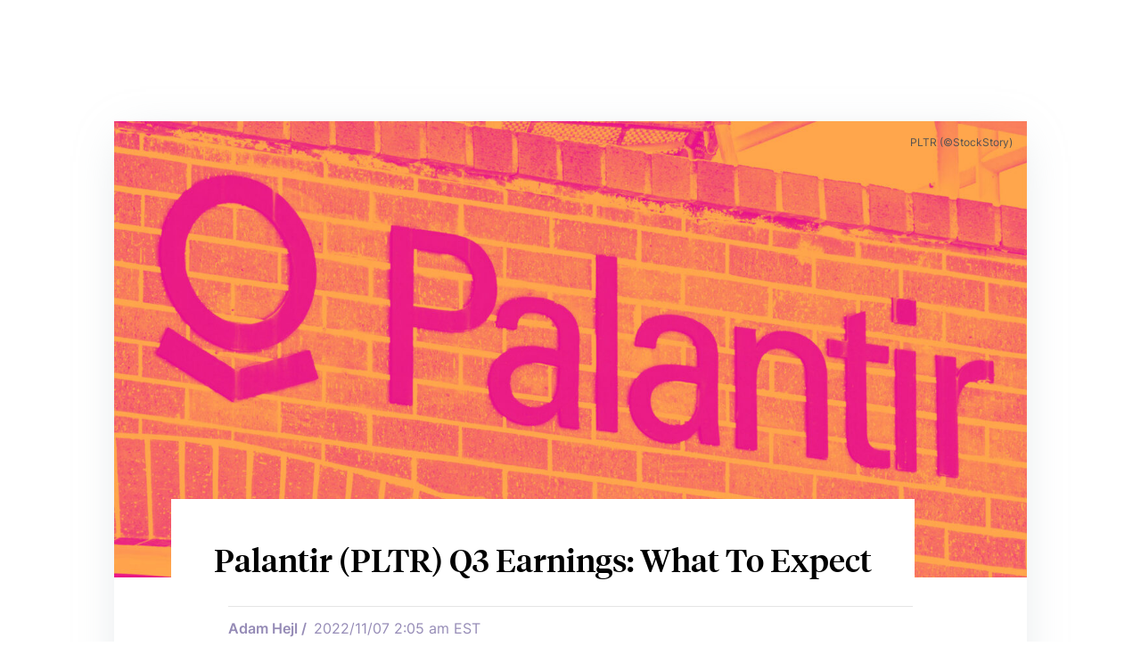

--- FILE ---
content_type: text/html; charset=UTF-8
request_url: https://stockstory.org/nyse/pltr/pre-earnings/palantir-pltr-reports-earnings-tomorrow-what-to-expect
body_size: 4782
content:

  <!DOCTYPE html>
<html lang="en">
  <head>
    <meta http-equiv="Content-Security-Policy" content="
      default-src 'self';
      img-src 'self' stockstory.org *.stockstory.org stockstory.org *.stockstory.org stock-story-news-images.s3-us-west-2.amazonaws.com s3.amazonaws.com *.googletagmanager.com data: *.stripe.com;
      script-src 'unsafe-eval' 'strict-dynamic' 'self' googletagmanager.com 'nonce-Rnw89SfeMoskBGRXbTV_APA1qnBYtoGfehTYNDsy' apis.google.com static.cloudflareinsights.com *.stripe.com maps.googleapis.com *.hcaptcha.com
      ;
      style-src 'unsafe-inline' 'self' accounts.google.com/gsi/style *.stripe.com sha256-0hAheEzaMe6uXIKV4EehS9pu1am1lj/KnnzrOYqckXk=;
      connect-src 'self' ws: localhost:* stockstory.org *.stockstory.org dev.stockstory.org:* stockstory.org *.stockstory.org dev.stockstory.org:* *.amplitude.com *.google-analytics.com apis.google.com cloudflareinsights.com *.sentry.io *.stripe.com maps.googleapis.com;
      object-src 'none';
      base-uri 'self';
      frame-src 'self' accounts.google.com apis.google.com *.stripe.com offers.afteroffers.com;
      font-src 'self' ;
    ">
        <meta charset="utf-8">
    <meta name="viewport" content="width=device-width, initial-scale=1, minimum-scale=1, maximum-scale=1, user-scalable=no, interactive-widget=resizes-content">

    <link rel="preconnect" href="https://tsapi.stockstory.org">

    <link rel="alternate" type="application/rss+xml" href="https://stockstory.org/rss">
    <link rel="alternate" type="application/atom+xml" href="https://stockstory.org/atom">

    <link rel="icon" href="/favicon.ico">
    <link rel="apple-touch-icon" sizes="180x180" href="/apple-touch-icon.png">
    <link rel="icon" type="image/png" sizes="32x32" href="/favicon-32x32.png">
    <link rel="icon" type="image/png" sizes="16x16" href="/favicon-16x16.png">
    <link rel="manifest" href="/site.webmanifest">
    <link rel="mask-icon" href="/safari-pinned-tab.svg" color="#ff696e">
    <meta name="msapplication-TileColor" content="#da532c">
    <meta name="theme-color" content="#ffffff">

    <title>
        Palantir (PLTR) Q3 Earnings: What To Expect
    </title>

        
                  <meta property="og:title" content="Palantir (PLTR) Q3 Earnings: What To Expect"/>
  <meta property="og:site_name" content="StockStory"/>
  <meta property="og:description" content="Data-mining and analytics company Palantir (NYSE:PLTR) 
 will be reporting earnings today before market open. Here&#039;s what you need to know. "/>
  <meta property="article:publisher" content="https://stockstory.org/"/>
  <meta name="author" content="Adam Hejl"><link rel="canonical" href="https://stockstory.org/nyse/pltr/pre-earnings/palantir-pltr-reports-earnings-tomorrow-what-to-expect"><meta name="contentType" content="article"/>
  <meta property="og:type" content="article"/>
  <meta property="og:url" content="https://stockstory.org/nyse/pltr/pre-earnings/palantir-pltr-reports-earnings-tomorrow-what-to-expect"/>
  <meta property="article:publisher" content="https://stockstory.org/"/><meta property="article:published_time" content="2022-11-07T07:05:00+00:00"/><meta property="og:image" content="https://news-assets.stockstory.org/cover-images/palantir-cover-image-WTvpW6AO.jpeg"/>
    <meta property="og:image:width" content="2400"/>
    <meta property="og:image:height" content="1603"/><script  type="application/ld+json">{
    "@context": "https://schema.org",
    "@graph": [
        {
            "@type": "Organization",
            "@id": "https://stockstory.org/#organization",
            "name": "Stock Story",
            "url": "https://stockstory.org/",
            "sameAs": [
                "https://www.crunchbase.com/organization/stockstory",
                "https://pitchbook.com/profiles/company/453403-99",
                "https://stockstory.org",
                "https://www.stockstory.org"
            ],
            "logo": {
                "@type": "ImageObject",
                "@id": "https://stockstory.org/#logo",
                "inLanguage": "en-US",
                "url": "https://news-assets.stockstory.org/site-images/StockStory_Logo01_horizontal.png",
                "width": 1000,
                "height": 250,
                "caption": "Stock Story"
            },
            "image": {
                "@id": "https://stockstory.org/#logo"
            }
        },
        {
            "@type": "WebSite",
            "@id": "https://stockstory.org/#website",
            "url": "https://stockstory.org/",
            "name": "Stock Story",
            "description": "Stock Picks, Research and Market News",
            "publisher": {
                "@id": "https://stockstory.org/#organization"
            },
            "potentialAction": [
                {
                    "@type": "SearchAction",
                    "target": "https://stockstory.org/search?q={search_term_string}",
                    "query-input": "required name=search_term_string"
                }
            ],
            "inLanguage": "en-US"
        },
        {
            "@type": "ImageObject",
            "@id": "https://news-assets.stockstory.org/cover-images/palantir-cover-image-WTvpW6AO.jpeg/#primaryimage",
            "inLanguage": "en-US",
            "url": "https://news-assets.stockstory.org/cover-images/palantir-cover-image-WTvpW6AO.jpeg",
            "width": 2400,
            "height": 1603,
            "caption": "Palantir Technologies Cover Image"
        },
        {
            "@type": "WebPage",
            "@id": "https://stockstory.org/nyse/pltr/pre-earnings/palantir-pltr-reports-earnings-tomorrow-what-to-expect/#webpage",
            "url": "https://stockstory.org/nyse/pltr/pre-earnings/palantir-pltr-reports-earnings-tomorrow-what-to-expect/",
            "name": "Palantir (PLTR) Q3 Earnings: What To Expect",
            "isPartOf": {
                "@id": "https://stockstory.org/#website"
            },
            "primaryImageOfPage": {
                "@id": "https://news-assets.stockstory.org/cover-images/palantir-cover-image-WTvpW6AO.jpeg/#primaryimage"
            },
            "datePublished": "2022-11-07T07:05:00+00:00",
            "dateModified": "2022-11-07T07:05:00+00:00",
            "description": "Data-mining and analytics company Palantir (NYSE:PLTR) \r\n will be reporting earnings today before market open. Here's what you need to know. ",
            "breadcrumb": {
                "@id": "https://stockstory.org/nyse/pltr/pre-earnings/palantir-pltr-reports-earnings-tomorrow-what-to-expect/#breadcrumb"
            },
            "inLanguage": "en-US",
            "potentialAction": [
                {
                    "@type": "ReadAction",
                    "target": [
                        "https://stockstory.org/nyse/pltr/pre-earnings/palantir-pltr-reports-earnings-tomorrow-what-to-expect"
                    ]
                }
            ]
        },
        {
            "@type": "BreadcrumbList",
            "@id": "https://stockstory.org/nyse/pltr/pre-earnings/palantir-pltr-reports-earnings-tomorrow-what-to-expect/#breadcrumb",
            "itemListElement": {
                "0": {
                    "@type": "ListItem",
                    "position": 1,
                    "item": {
                        "@type": "WebPage",
                        "@id": "https://stockstory.org/",
                        "url": "https://stockstory.org/",
                        "name": "Home"
                    }
                },
                "1": {
                    "@type": "ListItem",
                    "position": 2,
                    "item": {
                        "@type": "WebPage",
                        "@id": "https://stockstory.org/nasdaq/",
                        "url": "https://stockstory.org/nasdaq/",
                        "name": "NASDAQ"
                    }
                },
                "2": {
                    "@type": "ListItem",
                    "position": 3,
                    "item": {
                        "@type": "WebPage",
                        "@id": "https://stockstory.org/nasdaq/pltr",
                        "url": "https://stockstory.org/nasdaq/pltr",
                        "name": "PLTR"
                    }
                },
                "@type": "ListItem",
                "position": 4,
                "item": {
                    "@type": "WebPage",
                    "@id": "https://stockstory.org/nasdaq/pltr/pre-earnings",
                    "url": "https://stockstory.org/nasdaq/pltr/pre-earnings",
                    "name": "Pre-Earnings"
                },
                "3": {
                    "@type": "ListItem",
                    "position": 5,
                    "item": {
                        "@type": "WebPage",
                        "@id": "https://stockstory.org/nyse/pltr/pre-earnings/palantir-pltr-reports-earnings-tomorrow-what-to-expect/",
                        "url": "https://stockstory.org/nyse/pltr/pre-earnings/palantir-pltr-reports-earnings-tomorrow-what-to-expect/",
                        "name": "Palantir (PLTR) Q3 Earnings: What To Expect"
                    }
                }
            }
        },
        {
            "@type": [
                "Article",
                "NewsArticle"
            ],
            "@id": "https://stockstory.org/nyse/pltr/pre-earnings/palantir-pltr-reports-earnings-tomorrow-what-to-expect/#article",
            "isPartOf": {
                "@id": "https://stockstory.org/nyse/pltr/pre-earnings/palantir-pltr-reports-earnings-tomorrow-what-to-expect/#webpage"
            },
            "author": {
                "@id": "https://stockstory.org/#/schema/person/113"
            },
            "headline": "Palantir (PLTR) Q3 Earnings: What To Expect",
            "datePublished": "2022-11-07T07:05:00+00:00",
            "dateModified": "2022-11-07T07:05:00+00:00",
            "mainEntityOfPage": {
                "@id": "https://stockstory.org/nyse/pltr/pre-earnings/palantir-pltr-reports-earnings-tomorrow-what-to-expect/#webpage"
            },
            "publisher": {
                "@id": "https://stockstory.org/#organization"
            },
            "image": {
                "@id": "https://news-assets.stockstory.org/cover-images/palantir-cover-image-WTvpW6AO.jpeg/#primaryimage"
            },
            "articleSection": "Pre-Earnings",
            "inLanguage": "en-US",
            "copyrightYear": "2022",
            "copyrightHolder": {
                "@id": "https://stockstory.org/#organization"
            },
            "about": [
                {
                    "@type": "Corporation",
                    "tickerSymbol": "PLTR"
                }
            ]
        },
        {
            "@type": "Person",
            "@id": "https://stockstory.org/#/schema/person/113",
            "name": "Adam Hejl",
            "image": {
                "@type": "ImageObject",
                "@id": "https://stockstory.org/#personlogo",
                "inLanguage": "en-US",
                "url": "https://news-assets.stockstory.org/author-images/adam_2021-03-16-074345.jpeg",
                "caption": "Adam Hejl"
            },
            "description": "Founder & CEO of Stock Story Inc.",
            "sameAs": [
                "https://www.linkedin.com/in/adamhejl"
            ]
        }
    ]
}</script>
  
    <link href="https://stockstory.org/dist/css/app.a78117361000597e798c.css" rel="stylesheet" nonce="Rnw89SfeMoskBGRXbTV_APA1qnBYtoGfehTYNDsy">
    <script type="module" src="https://stockstory.org/dist/js/app.53a840b53bd3eeb2b19c.js" nonce="Rnw89SfeMoskBGRXbTV_APA1qnBYtoGfehTYNDsy"></script>
<script type="module" src="https://stockstory.org/dist/js/app.53a840b53bd3eeb2b19c.js" nomodule nonce="Rnw89SfeMoskBGRXbTV_APA1qnBYtoGfehTYNDsy"></script>
    <script type="module" src="https://stockstory.org/dist/js/chunk-vendors.ede2f145c5e9139ff370.js" nonce="Rnw89SfeMoskBGRXbTV_APA1qnBYtoGfehTYNDsy"></script>
<script src="https://stockstory.org/dist/js/chunk-vendors.ede2f145c5e9139ff370.js" nomodule nonce="Rnw89SfeMoskBGRXbTV_APA1qnBYtoGfehTYNDsy"></script>

    <!-- Global site tag (gtag.js) - Google Analytics -->
    <script nonce="Rnw89SfeMoskBGRXbTV_APA1qnBYtoGfehTYNDsy" async src="https://www.googletagmanager.com/gtag/js?id=G-B4W6RG047E"></script>
  </head>

    <body class="flex flex-col min-h-screen min-w-[22rem] guest" style="overflow-y: scroll">
    <script nonce="Rnw89SfeMoskBGRXbTV_APA1qnBYtoGfehTYNDsy">
      if (localStorage.jwt) {
        document.body.classList.remove('guest');
        document.body.classList.add('authenticated');
      }
    </script>

    <div id="react-root-navigation" class="sticky print:static top-0 min-h-[theme(spacing.header-height)] brand-tablet:min-h-[theme(spacing.header-height-tablet)]"></div>
    <div id="react-root-overlay-navigation"></div>

    <div id="react-root"></div>

        
    <div id="root" class="main-container flex flex-col grow [&>*]:w-full [&>*]:flex [&>*]:flex-col [&>*]:grow">
                    <div class="flex flex-col">
      <div
        class="px-layout-padding-horizontal-phone brand-tablet:px-layout-padding-horizontal-tablet mx-auto pt-brand-32 brand-tablet:pt-brand-56 grow w-full">
        <div class="max-w-[theme(space.layout-max-width-wide)] w-full mx-auto">
          <section class="w-full shadow-lg print:shadow-none mx-auto flex flex-col items-center md:max-w-[1024px]">
            <article
                  x-inviewonce="stockstory.analytics.logEvent({ type: 'Article Scroll End', slug: 'palantir-pltr-reports-earnings-tomorrow-what-to-expect', entryId: 311783, revisionId: 311980 })"

              class="article-legacy flex flex-col bg-white pb-28">
              <div class="w-full relative bg-white">
                                                                      <img id="article-cover-image" class="w-full" src="https://news-assets.stockstory.org/cover-images/_1400x700_crop_center-center_none/palantir-cover-image-WTvpW6AO.jpeg" width="1400" height="700" alt="Cover image">

                  <!-- Overlay text -->
                                      <div class="absolute top-4 right-4 text-xs text-gray-600 z-30">
                      PLTR (&copy;StockStory)
                    </div>
                                  
                <div
                  class="mx-5 px-3 pt-3 bg-white relative -mt-16 md:absolute md:bottom-0 md:mx-16 md:px-12 md:pt-12 z-20">
                  <h1 id="article-title"
                      class="border-0 pt-0 text-3xl bg-white font-medium font-serifHeadline md:text-4xl">
                    Palantir (PLTR) Q3 Earnings: What To Expect
                  </h1>
                </div>
              </div>
              <div class="bg-white flex flex-col justify-start p-8 md:px-32 text-select-purple">
                <hr aria-hidden>
                <div class="flex flex-row py-3">
                  <div id="article-author"
                       class="font-semibold hover:text-gray-800 flex flex-grow-0 mr-2">Adam Hejl /
                  </div>
                  <div class="flex flex-grow">2022/11/07 2:05 am EST</div>
                                      <div class="flex flex-grow-0 ml-auto">
                      <div id="react-root-watchlist-star"
                           class="authenticated"
                           data-company-id="31"
                           data-exchange="NASDAQ"
                           data-ticker="PLTR"
                      ></div>
                    </div>
                                  </div>
                <hr class="pb-6">
                <div id="article-body" class="prose max-w-none pt-6">
                                    <html><body><p>Data-mining and analytics company Palantir (NYSE:PLTR) 
 will be reporting earnings today before market open. Here's what you need to know. </p>
<p>Last quarter Palantir reported revenues of $473 million, up 25.9% year on year,  in line with analyst expectations. It was a weak quarter for the company, with revenue guidance for both the next quarter and the full year below analysts' expectations. </p>
<p>Is Palantir buy or sell heading into the earnings? <a target="_blank" href="https://stockstory.org/nyse/pltr/research/palantir?utm_source=pre-earnings&amp;utm_medium=end&amp;utm_campaign=end">Read our full analysis here, it's free.</a></p>
<p>This quarter analysts are expecting Palantir's revenue to grow 21.1% year on year to $474.9 million,  slowing down from the 35.5% year-over-year increase in revenue the company had recorded in the same quarter last year.  Adjusted earnings are expected to come in at $0.02 per share.   </p>
<figure><img alt="Palantir Total Revenue" data-concepts="fqRev" src="https://news-assets.stockstory.org/chart-images/Palantir-Total-Revenue_2022-11-07-070507_ytgj.png" data-image="21pdosy7n7t5"></figure>
<p>     Majority of analysts covering the company have reconfirmed their estimates over the last thirty days, suggesting they are expecting the business to stay the course heading into the earnings. The company has a history of exceeding Wall St's expectations, beating revenue estimates every single time over the past two years on average by 2.9%. </p>
<p>Looking at Palantir's peers in the data and analytics software segment, some of them have already reported Q3 earnings results, giving us a hint of what we can expect.  Amplitude delivered top-line growth of 35.4% year on year, beating analyst estimates by 2.36% and Alteryx reported revenues up 74.6% year on year, exceeding estimates by 12.1%. Amplitude traded down 1.13% on the results, and Alteryx was up 10.1%. Read our full analysis of <a target="_blank" href="https://stockstory.org/nasdaq/ampl/research/amplitude?utm_source=pre-earnings&amp;utm_medium=peer&amp;utm_campaign=peer">Amplitude's results here </a>and <a target="_blank" href="https://stockstory.org/nyse/ayx/research/alteryx?utm_source=pre-earnings&amp;utm_medium=peer&amp;utm_campaign=peer">Alteryx's results here.</a></p>
<p>Technology stocks have been hit hard on fears of higher interest rates and while some of the software stocks have fared somewhat better, they have not been spared, with share price declining 5.91% over the last month.  Palantir is down 2.23% during the same time, and is heading into the earnings with analyst price target of $10.60, compared to share price of $7.88. </p>
<p>One way to find opportunities in the market is to watch for generational shifts in the economy. 
Almost every company is slowly finding itself becoming a technology company and facing cybersecurity risks and as a result, the demand for cloud-native cybersecurity is skyrocketing. <a target="_blank" href="https://stockstory.org/nasdaq/crwd/research/crowdstrike?utm_source=earnings&amp;utm_medium=end&amp;utm_campaign=end2">This company is leading a massive technological shift in the industry </a> and with revenue growth of 70% year on year and best-in-class SaaS metrics it should definitely be on your radar. </p>
<p><em>The author has no position in any of the stocks mentioned.    </em></p></body></html>
                </div>
              </div>
            </article>
          </section>
        </div>
      </div>

      <div id="react-root-page-article-pop-ups"></div>

      <div id="react-root-footer-non-react-pages" class="pb-[6.5rem] brand-tablet:pb-[7.5rem] brand-desktop:pb-0"></div>
    </div>
      </div>

    <div>
                </div>
  </body>
</html>


--- FILE ---
content_type: text/css
request_url: https://stockstory.org/dist/css/app.a78117361000597e798c.css
body_size: 17656
content:
@font-face{font-display:swap;font-family:Inter;font-style:normal;font-weight:400;src:url(/fonts/inter-v12-400.woff2) format("woff2")}@font-face{font-display:swap;font-family:Inter;font-style:normal;font-weight:500;src:url(/fonts/inter-v12-500.woff2) format("woff2")}@font-face{font-display:swap;font-family:Inter;font-style:normal;font-weight:600;src:url(/fonts/inter-v12-600.woff2) format("woff2")}@font-face{font-display:swap;font-family:Inter;font-style:normal;font-weight:700;src:url(/fonts/inter-v12-700.woff2) format("woff2")}@font-face{font-display:swap;font-family:Tiempos Headline;font-style:normal;font-weight:400;src:url(/fonts/tiempos-headline-400.woff2) format("woff2")}@font-face{font-display:swap;font-family:Tiempos Headline;font-style:normal;font-weight:500;src:url(/fonts/tiempos-headline-500.woff2) format("woff2")}@font-face{font-display:swap;font-family:Tiempos Headline;font-style:normal;font-weight:700;src:url(/fonts/tiempos-headline-700.woff2) format("woff2")}@font-face{font-display:swap;font-family:Tiempos Text Regular;font-style:normal;font-weight:400;src:url(/fonts/tiempos-text-400.woff2) format("woff2")}@font-face{font-display:swap;font-family:Tiempos Text Regular;font-style:normal;font-weight:500;src:url(/fonts/tiempos-text-500.woff2) format("woff2")}/*
! tailwindcss v3.4.3 | MIT License | https://tailwindcss.com
*/*,:after,:before{border:0 solid #e5e5e5;box-sizing:border-box}:after,:before{--tw-content:""}:host,html{-webkit-text-size-adjust:100%;font-feature-settings:normal;-webkit-tap-highlight-color:transparent;font-family:Inter,sans-serif;font-variation-settings:normal;line-height:1.5;-moz-tab-size:4;-o-tab-size:4;tab-size:4}body{line-height:inherit}hr{border-top-width:1px;color:inherit;height:0}abbr:where([title]){-webkit-text-decoration:underline dotted;text-decoration:underline dotted}h1,h2,h3,h4,h5,h6{font-size:inherit;font-weight:inherit}a{color:inherit;text-decoration:inherit}b,strong{font-weight:bolder}code,kbd,pre,samp{font-feature-settings:normal;font-family:ui-monospace,SFMono-Regular,Menlo,Monaco,Consolas,Liberation Mono,Courier New,monospace;font-size:1em;font-variation-settings:normal}small{font-size:80%}sub,sup{font-size:75%;line-height:0;position:relative;vertical-align:baseline}sub{bottom:-.25em}sup{top:-.5em}table{border-collapse:collapse;border-color:inherit;text-indent:0}button,input,optgroup,select,textarea{font-feature-settings:inherit;color:inherit;font-family:inherit;font-size:100%;font-variation-settings:inherit;font-weight:inherit;letter-spacing:inherit;line-height:inherit;margin:0;padding:0}button,select{text-transform:none}button,input:where([type=button]),input:where([type=reset]),input:where([type=submit]){-webkit-appearance:button;background-color:transparent;background-image:none}:-moz-focusring{outline:auto}:-moz-ui-invalid{box-shadow:none}progress{vertical-align:baseline}::-webkit-inner-spin-button,::-webkit-outer-spin-button{height:auto}[type=search]{-webkit-appearance:textfield;outline-offset:-2px}::-webkit-search-decoration{-webkit-appearance:none}::-webkit-file-upload-button{-webkit-appearance:button;font:inherit}summary{display:list-item}blockquote,dd,dl,figure,h1,h2,h3,h4,h5,h6,hr,p,pre{margin:0}fieldset{margin:0}fieldset,legend{padding:0}menu,ol,ul{list-style:none;margin:0;padding:0}dialog{padding:0}textarea{resize:vertical}input::-moz-placeholder,textarea::-moz-placeholder{color:#a3a3a3;opacity:1}input::placeholder,textarea::placeholder{color:#a3a3a3;opacity:1}[role=button],button{cursor:pointer}:disabled{cursor:default}audio,canvas,embed,iframe,img,object,svg,video{display:block;vertical-align:middle}img,video{height:auto;max-width:100%}[hidden]{display:none}*,:after,:before{--tw-border-spacing-x:0;--tw-border-spacing-y:0;--tw-translate-x:0;--tw-translate-y:0;--tw-rotate:0;--tw-skew-x:0;--tw-skew-y:0;--tw-scale-x:1;--tw-scale-y:1;--tw-pan-x: ;--tw-pan-y: ;--tw-pinch-zoom: ;--tw-scroll-snap-strictness:proximity;--tw-gradient-from-position: ;--tw-gradient-via-position: ;--tw-gradient-to-position: ;--tw-ordinal: ;--tw-slashed-zero: ;--tw-numeric-figure: ;--tw-numeric-spacing: ;--tw-numeric-fraction: ;--tw-ring-inset: ;--tw-ring-offset-width:0px;--tw-ring-offset-color:#fff;--tw-ring-color:rgb(59 130 246/0.5);--tw-ring-offset-shadow:0 0 #0000;--tw-ring-shadow:0 0 #0000;--tw-shadow:0 0 #0000;--tw-shadow-colored:0 0 #0000;--tw-blur: ;--tw-brightness: ;--tw-contrast: ;--tw-grayscale: ;--tw-hue-rotate: ;--tw-invert: ;--tw-saturate: ;--tw-sepia: ;--tw-drop-shadow: ;--tw-backdrop-blur: ;--tw-backdrop-brightness: ;--tw-backdrop-contrast: ;--tw-backdrop-grayscale: ;--tw-backdrop-hue-rotate: ;--tw-backdrop-invert: ;--tw-backdrop-opacity: ;--tw-backdrop-saturate: ;--tw-backdrop-sepia: ;--tw-contain-size: ;--tw-contain-layout: ;--tw-contain-paint: ;--tw-contain-style: }::backdrop{--tw-border-spacing-x:0;--tw-border-spacing-y:0;--tw-translate-x:0;--tw-translate-y:0;--tw-rotate:0;--tw-skew-x:0;--tw-skew-y:0;--tw-scale-x:1;--tw-scale-y:1;--tw-pan-x: ;--tw-pan-y: ;--tw-pinch-zoom: ;--tw-scroll-snap-strictness:proximity;--tw-gradient-from-position: ;--tw-gradient-via-position: ;--tw-gradient-to-position: ;--tw-ordinal: ;--tw-slashed-zero: ;--tw-numeric-figure: ;--tw-numeric-spacing: ;--tw-numeric-fraction: ;--tw-ring-inset: ;--tw-ring-offset-width:0px;--tw-ring-offset-color:#fff;--tw-ring-color:rgb(59 130 246/0.5);--tw-ring-offset-shadow:0 0 #0000;--tw-ring-shadow:0 0 #0000;--tw-shadow:0 0 #0000;--tw-shadow-colored:0 0 #0000;--tw-blur: ;--tw-brightness: ;--tw-contrast: ;--tw-grayscale: ;--tw-hue-rotate: ;--tw-invert: ;--tw-saturate: ;--tw-sepia: ;--tw-drop-shadow: ;--tw-backdrop-blur: ;--tw-backdrop-brightness: ;--tw-backdrop-contrast: ;--tw-backdrop-grayscale: ;--tw-backdrop-hue-rotate: ;--tw-backdrop-invert: ;--tw-backdrop-opacity: ;--tw-backdrop-saturate: ;--tw-backdrop-sepia: ;--tw-contain-size: ;--tw-contain-layout: ;--tw-contain-paint: ;--tw-contain-style: }.container{width:100%}@media (min-width:640px){.container{max-width:640px}}@media (min-width:768px){.container{max-width:768px}}@media (min-width:1024px){.container{max-width:1024px}}@media (min-width:1280px){.container{max-width:1280px}}@media (min-width:1536px){.container{max-width:1536px}}.prose{color:var(--tw-prose-body);max-width:65ch}.prose :where(p):not(:where([class~=not-prose],[class~=not-prose] *)){margin-bottom:1.25em;margin-top:1.25em}.prose :where([class~=lead]):not(:where([class~=not-prose],[class~=not-prose] *)){color:var(--tw-prose-lead);font-size:1.25em;line-height:1.6;margin-bottom:1.2em;margin-top:1.2em}.prose :where(a):not(:where([class~=not-prose],[class~=not-prose] *)){color:var(--tw-prose-links);font-weight:500;text-decoration:underline}.prose :where(strong):not(:where([class~=not-prose],[class~=not-prose] *)){color:var(--tw-prose-bold);font-weight:600}.prose :where(a strong):not(:where([class~=not-prose],[class~=not-prose] *)){color:inherit}.prose :where(blockquote strong):not(:where([class~=not-prose],[class~=not-prose] *)){color:inherit}.prose :where(thead th strong):not(:where([class~=not-prose],[class~=not-prose] *)){color:inherit}.prose :where(ol):not(:where([class~=not-prose],[class~=not-prose] *)){list-style-type:decimal;margin-bottom:1.25em;margin-top:1.25em;padding-inline-start:1.625em}.prose :where(ol[type=A]):not(:where([class~=not-prose],[class~=not-prose] *)){list-style-type:upper-alpha}.prose :where(ol[type=a]):not(:where([class~=not-prose],[class~=not-prose] *)){list-style-type:lower-alpha}.prose :where(ol[type=A s]):not(:where([class~=not-prose],[class~=not-prose] *)){list-style-type:upper-alpha}.prose :where(ol[type=a s]):not(:where([class~=not-prose],[class~=not-prose] *)){list-style-type:lower-alpha}.prose :where(ol[type=I]):not(:where([class~=not-prose],[class~=not-prose] *)){list-style-type:upper-roman}.prose :where(ol[type=i]):not(:where([class~=not-prose],[class~=not-prose] *)){list-style-type:lower-roman}.prose :where(ol[type=I s]):not(:where([class~=not-prose],[class~=not-prose] *)){list-style-type:upper-roman}.prose :where(ol[type=i s]):not(:where([class~=not-prose],[class~=not-prose] *)){list-style-type:lower-roman}.prose :where(ol[type="1"]):not(:where([class~=not-prose],[class~=not-prose] *)){list-style-type:decimal}.prose :where(ul):not(:where([class~=not-prose],[class~=not-prose] *)){list-style-type:disc;margin-bottom:1.25em;margin-top:1.25em;padding-inline-start:1.625em}.prose :where(ol>li):not(:where([class~=not-prose],[class~=not-prose] *))::marker{color:var(--tw-prose-counters);font-weight:400}.prose :where(ul>li):not(:where([class~=not-prose],[class~=not-prose] *))::marker{color:var(--tw-prose-bullets)}.prose :where(dt):not(:where([class~=not-prose],[class~=not-prose] *)){color:var(--tw-prose-headings);font-weight:600;margin-top:1.25em}.prose :where(hr):not(:where([class~=not-prose],[class~=not-prose] *)){border-color:var(--tw-prose-hr);border-top-width:1px;margin-bottom:3em;margin-top:3em}.prose :where(blockquote):not(:where([class~=not-prose],[class~=not-prose] *)){border-inline-start-color:var(--tw-prose-quote-borders);border-inline-start-width:.25rem;color:var(--tw-prose-quotes);font-style:italic;font-weight:500;margin-bottom:1.6em;margin-top:1.6em;padding-inline-start:1em;quotes:"\201C""\201D""\2018""\2019"}.prose :where(blockquote p:first-of-type):not(:where([class~=not-prose],[class~=not-prose] *)):before{content:open-quote}.prose :where(blockquote p:last-of-type):not(:where([class~=not-prose],[class~=not-prose] *)):after{content:close-quote}.prose :where(h1):not(:where([class~=not-prose],[class~=not-prose] *)){color:var(--tw-prose-headings);font-size:2.25em;font-weight:800;line-height:1.1111111;margin-bottom:.8888889em;margin-top:0}.prose :where(h1 strong):not(:where([class~=not-prose],[class~=not-prose] *)){color:inherit;font-weight:900}.prose :where(h2):not(:where([class~=not-prose],[class~=not-prose] *)){color:var(--tw-prose-headings);font-size:1.5em;font-weight:700;line-height:1.3333333;margin-bottom:1em;margin-top:2em}.prose :where(h2 strong):not(:where([class~=not-prose],[class~=not-prose] *)){color:inherit;font-weight:800}.prose :where(h3):not(:where([class~=not-prose],[class~=not-prose] *)){color:var(--tw-prose-headings);font-size:1.25em;font-weight:600;line-height:1.6;margin-bottom:.6em;margin-top:1.6em}.prose :where(h3 strong):not(:where([class~=not-prose],[class~=not-prose] *)){color:inherit;font-weight:700}.prose :where(h4):not(:where([class~=not-prose],[class~=not-prose] *)){color:var(--tw-prose-headings);font-weight:600;line-height:1.5;margin-bottom:.5em;margin-top:1.5em}.prose :where(h4 strong):not(:where([class~=not-prose],[class~=not-prose] *)){color:inherit;font-weight:700}.prose :where(img):not(:where([class~=not-prose],[class~=not-prose] *)){margin-bottom:2em;margin-top:2em}.prose :where(picture):not(:where([class~=not-prose],[class~=not-prose] *)){display:block;margin-bottom:2em;margin-top:2em}.prose :where(video):not(:where([class~=not-prose],[class~=not-prose] *)){margin-bottom:2em;margin-top:2em}.prose :where(kbd):not(:where([class~=not-prose],[class~=not-prose] *)){border-radius:.3125rem;box-shadow:0 0 0 1px var(--tw-prose-kbd-shadows),0 3px 0 var(--tw-prose-kbd-shadows);color:var(--tw-prose-kbd);font-family:inherit;font-size:.875em;font-weight:500;padding-bottom:.1875em;padding-top:.1875em;padding-inline-end:.375em;padding-inline-start:.375em}.prose :where(code):not(:where([class~=not-prose],[class~=not-prose] *)){color:var(--tw-prose-code);font-size:.875em;font-weight:600}.prose :where(code):not(:where([class~=not-prose],[class~=not-prose] *)):before{content:"`"}.prose :where(code):not(:where([class~=not-prose],[class~=not-prose] *)):after{content:"`"}.prose :where(a code):not(:where([class~=not-prose],[class~=not-prose] *)){color:inherit}.prose :where(h1 code):not(:where([class~=not-prose],[class~=not-prose] *)){color:inherit}.prose :where(h2 code):not(:where([class~=not-prose],[class~=not-prose] *)){color:inherit;font-size:.875em}.prose :where(h3 code):not(:where([class~=not-prose],[class~=not-prose] *)){color:inherit;font-size:.9em}.prose :where(h4 code):not(:where([class~=not-prose],[class~=not-prose] *)){color:inherit}.prose :where(blockquote code):not(:where([class~=not-prose],[class~=not-prose] *)){color:inherit}.prose :where(thead th code):not(:where([class~=not-prose],[class~=not-prose] *)){color:inherit}.prose :where(pre):not(:where([class~=not-prose],[class~=not-prose] *)){background-color:var(--tw-prose-pre-bg);border-radius:.375rem;color:var(--tw-prose-pre-code);font-size:.875em;font-weight:400;line-height:1.7142857;margin-bottom:1.7142857em;margin-top:1.7142857em;overflow-x:auto;padding-top:.8571429em;padding-inline-end:1.1428571em;padding-bottom:.8571429em;padding-inline-start:1.1428571em}.prose :where(pre code):not(:where([class~=not-prose],[class~=not-prose] *)){background-color:transparent;border-radius:0;border-width:0;color:inherit;font-family:inherit;font-size:inherit;font-weight:inherit;line-height:inherit;padding:0}.prose :where(pre code):not(:where([class~=not-prose],[class~=not-prose] *)):before{content:none}.prose :where(pre code):not(:where([class~=not-prose],[class~=not-prose] *)):after{content:none}.prose :where(table):not(:where([class~=not-prose],[class~=not-prose] *)){font-size:.875em;line-height:1.7142857;margin-bottom:2em;margin-top:2em;table-layout:auto;width:100%}.prose :where(thead):not(:where([class~=not-prose],[class~=not-prose] *)){border-bottom-color:var(--tw-prose-th-borders);border-bottom-width:1px}.prose :where(thead th):not(:where([class~=not-prose],[class~=not-prose] *)){color:var(--tw-prose-headings);font-weight:600;padding-inline-end:.5714286em;padding-bottom:.5714286em;padding-inline-start:.5714286em;vertical-align:bottom}.prose :where(tbody tr):not(:where([class~=not-prose],[class~=not-prose] *)){border-bottom-color:var(--tw-prose-td-borders);border-bottom-width:1px}.prose :where(tbody tr:last-child):not(:where([class~=not-prose],[class~=not-prose] *)){border-bottom-width:0}.prose :where(tbody td):not(:where([class~=not-prose],[class~=not-prose] *)){vertical-align:baseline}.prose :where(tfoot):not(:where([class~=not-prose],[class~=not-prose] *)){border-top-color:var(--tw-prose-th-borders);border-top-width:1px}.prose :where(tfoot td):not(:where([class~=not-prose],[class~=not-prose] *)){vertical-align:top}.prose :where(th,td):not(:where([class~=not-prose],[class~=not-prose] *)){text-align:start}.prose :where(figure>*):not(:where([class~=not-prose],[class~=not-prose] *)){margin-bottom:0;margin-top:0}.prose :where(figcaption):not(:where([class~=not-prose],[class~=not-prose] *)){color:var(--tw-prose-captions);font-size:.875em;line-height:1.4285714;margin-top:.8571429em}.prose{--tw-prose-body:#374151;--tw-prose-headings:#111827;--tw-prose-lead:#4b5563;--tw-prose-links:#111827;--tw-prose-bold:#111827;--tw-prose-counters:#6b7280;--tw-prose-bullets:#d1d5db;--tw-prose-hr:#e5e7eb;--tw-prose-quotes:#111827;--tw-prose-quote-borders:#e5e7eb;--tw-prose-captions:#6b7280;--tw-prose-kbd:#111827;--tw-prose-kbd-shadows:rgb(17 24 39/10%);--tw-prose-code:#111827;--tw-prose-pre-code:#e5e7eb;--tw-prose-pre-bg:#1f2937;--tw-prose-th-borders:#d1d5db;--tw-prose-td-borders:#e5e7eb;--tw-prose-invert-body:#d1d5db;--tw-prose-invert-headings:#fff;--tw-prose-invert-lead:#9ca3af;--tw-prose-invert-links:#fff;--tw-prose-invert-bold:#fff;--tw-prose-invert-counters:#9ca3af;--tw-prose-invert-bullets:#4b5563;--tw-prose-invert-hr:#374151;--tw-prose-invert-quotes:#f3f4f6;--tw-prose-invert-quote-borders:#374151;--tw-prose-invert-captions:#9ca3af;--tw-prose-invert-kbd:#fff;--tw-prose-invert-kbd-shadows:rgb(255 255 255/10%);--tw-prose-invert-code:#fff;--tw-prose-invert-pre-code:#d1d5db;--tw-prose-invert-pre-bg:rgb(0 0 0/50%);--tw-prose-invert-th-borders:#4b5563;--tw-prose-invert-td-borders:#374151;font-size:1rem;line-height:1.75}.prose :where(picture>img):not(:where([class~=not-prose],[class~=not-prose] *)){margin-bottom:0;margin-top:0}.prose :where(li):not(:where([class~=not-prose],[class~=not-prose] *)){margin-bottom:.5em;margin-top:.5em}.prose :where(ol>li):not(:where([class~=not-prose],[class~=not-prose] *)){padding-inline-start:.375em}.prose :where(ul>li):not(:where([class~=not-prose],[class~=not-prose] *)){padding-inline-start:.375em}.prose :where(.prose>ul>li p):not(:where([class~=not-prose],[class~=not-prose] *)){margin-bottom:.75em;margin-top:.75em}.prose :where(.prose>ul>li>p:first-child):not(:where([class~=not-prose],[class~=not-prose] *)){margin-top:1.25em}.prose :where(.prose>ul>li>p:last-child):not(:where([class~=not-prose],[class~=not-prose] *)){margin-bottom:1.25em}.prose :where(.prose>ol>li>p:first-child):not(:where([class~=not-prose],[class~=not-prose] *)){margin-top:1.25em}.prose :where(.prose>ol>li>p:last-child):not(:where([class~=not-prose],[class~=not-prose] *)){margin-bottom:1.25em}.prose :where(ul ul,ul ol,ol ul,ol ol):not(:where([class~=not-prose],[class~=not-prose] *)){margin-bottom:.75em;margin-top:.75em}.prose :where(dl):not(:where([class~=not-prose],[class~=not-prose] *)){margin-bottom:1.25em;margin-top:1.25em}.prose :where(dd):not(:where([class~=not-prose],[class~=not-prose] *)){margin-top:.5em;padding-inline-start:1.625em}.prose :where(hr+*):not(:where([class~=not-prose],[class~=not-prose] *)){margin-top:0}.prose :where(h2+*):not(:where([class~=not-prose],[class~=not-prose] *)){margin-top:0}.prose :where(h3+*):not(:where([class~=not-prose],[class~=not-prose] *)){margin-top:0}.prose :where(h4+*):not(:where([class~=not-prose],[class~=not-prose] *)){margin-top:0}.prose :where(thead th:first-child):not(:where([class~=not-prose],[class~=not-prose] *)){padding-inline-start:0}.prose :where(thead th:last-child):not(:where([class~=not-prose],[class~=not-prose] *)){padding-inline-end:0}.prose :where(tbody td,tfoot td):not(:where([class~=not-prose],[class~=not-prose] *)){padding-top:.5714286em;padding-inline-end:.5714286em;padding-bottom:.5714286em;padding-inline-start:.5714286em}.prose :where(tbody td:first-child,tfoot td:first-child):not(:where([class~=not-prose],[class~=not-prose] *)){padding-inline-start:0}.prose :where(tbody td:last-child,tfoot td:last-child):not(:where([class~=not-prose],[class~=not-prose] *)){padding-inline-end:0}.prose :where(figure):not(:where([class~=not-prose],[class~=not-prose] *)){margin-bottom:2em;margin-top:2em}.prose :where(.prose>:first-child):not(:where([class~=not-prose],[class~=not-prose] *)){margin-top:0}.prose :where(.prose>:last-child):not(:where([class~=not-prose],[class~=not-prose] *)){margin-bottom:0}.prose-lg{font-size:1.125rem;line-height:1.7777778}.prose-lg :where(p):not(:where([class~=not-prose],[class~=not-prose] *)){margin-bottom:1.3333333em;margin-top:1.3333333em}.prose-lg :where([class~=lead]):not(:where([class~=not-prose],[class~=not-prose] *)){font-size:1.2222222em;line-height:1.4545455;margin-bottom:1.0909091em;margin-top:1.0909091em}.prose-lg :where(blockquote):not(:where([class~=not-prose],[class~=not-prose] *)){margin-bottom:1.6666667em;margin-top:1.6666667em;padding-inline-start:1em}.prose-lg :where(h1):not(:where([class~=not-prose],[class~=not-prose] *)){font-size:2.6666667em;line-height:1;margin-bottom:.8333333em;margin-top:0}.prose-lg :where(h2):not(:where([class~=not-prose],[class~=not-prose] *)){font-size:1.6666667em;line-height:1.3333333;margin-bottom:1.0666667em;margin-top:1.8666667em}.prose-lg :where(h3):not(:where([class~=not-prose],[class~=not-prose] *)){font-size:1.3333333em;line-height:1.5;margin-bottom:.6666667em;margin-top:1.6666667em}.prose-lg :where(h4):not(:where([class~=not-prose],[class~=not-prose] *)){line-height:1.5555556;margin-bottom:.4444444em;margin-top:1.7777778em}.prose-lg :where(img):not(:where([class~=not-prose],[class~=not-prose] *)){margin-bottom:1.7777778em;margin-top:1.7777778em}.prose-lg :where(picture):not(:where([class~=not-prose],[class~=not-prose] *)){margin-bottom:1.7777778em;margin-top:1.7777778em}.prose-lg :where(picture>img):not(:where([class~=not-prose],[class~=not-prose] *)){margin-bottom:0;margin-top:0}.prose-lg :where(video):not(:where([class~=not-prose],[class~=not-prose] *)){margin-bottom:1.7777778em;margin-top:1.7777778em}.prose-lg :where(kbd):not(:where([class~=not-prose],[class~=not-prose] *)){border-radius:.3125rem;font-size:.8888889em;padding-bottom:.2222222em;padding-top:.2222222em;padding-inline-end:.4444444em;padding-inline-start:.4444444em}.prose-lg :where(code):not(:where([class~=not-prose],[class~=not-prose] *)){font-size:.8888889em}.prose-lg :where(h2 code):not(:where([class~=not-prose],[class~=not-prose] *)){font-size:.8666667em}.prose-lg :where(h3 code):not(:where([class~=not-prose],[class~=not-prose] *)){font-size:.875em}.prose-lg :where(pre):not(:where([class~=not-prose],[class~=not-prose] *)){border-radius:.375rem;font-size:.8888889em;line-height:1.75;margin-bottom:2em;margin-top:2em;padding-bottom:1em;padding-top:1em;padding-inline-end:1.5em;padding-inline-start:1.5em}.prose-lg :where(ol):not(:where([class~=not-prose],[class~=not-prose] *)){margin-bottom:1.3333333em;margin-top:1.3333333em;padding-inline-start:1.5555556em}.prose-lg :where(ul):not(:where([class~=not-prose],[class~=not-prose] *)){margin-bottom:1.3333333em;margin-top:1.3333333em;padding-inline-start:1.5555556em}.prose-lg :where(li):not(:where([class~=not-prose],[class~=not-prose] *)){margin-bottom:.6666667em;margin-top:.6666667em}.prose-lg :where(ol>li):not(:where([class~=not-prose],[class~=not-prose] *)){padding-inline-start:.4444444em}.prose-lg :where(ul>li):not(:where([class~=not-prose],[class~=not-prose] *)){padding-inline-start:.4444444em}.prose-lg :where(.prose-lg>ul>li p):not(:where([class~=not-prose],[class~=not-prose] *)){margin-bottom:.8888889em;margin-top:.8888889em}.prose-lg :where(.prose-lg>ul>li>p:first-child):not(:where([class~=not-prose],[class~=not-prose] *)){margin-top:1.3333333em}.prose-lg :where(.prose-lg>ul>li>p:last-child):not(:where([class~=not-prose],[class~=not-prose] *)){margin-bottom:1.3333333em}.prose-lg :where(.prose-lg>ol>li>p:first-child):not(:where([class~=not-prose],[class~=not-prose] *)){margin-top:1.3333333em}.prose-lg :where(.prose-lg>ol>li>p:last-child):not(:where([class~=not-prose],[class~=not-prose] *)){margin-bottom:1.3333333em}.prose-lg :where(ul ul,ul ol,ol ul,ol ol):not(:where([class~=not-prose],[class~=not-prose] *)){margin-bottom:.8888889em;margin-top:.8888889em}.prose-lg :where(dl):not(:where([class~=not-prose],[class~=not-prose] *)){margin-bottom:1.3333333em;margin-top:1.3333333em}.prose-lg :where(dt):not(:where([class~=not-prose],[class~=not-prose] *)){margin-top:1.3333333em}.prose-lg :where(dd):not(:where([class~=not-prose],[class~=not-prose] *)){margin-top:.6666667em;padding-inline-start:1.5555556em}.prose-lg :where(hr):not(:where([class~=not-prose],[class~=not-prose] *)){margin-bottom:3.1111111em;margin-top:3.1111111em}.prose-lg :where(hr+*):not(:where([class~=not-prose],[class~=not-prose] *)){margin-top:0}.prose-lg :where(h2+*):not(:where([class~=not-prose],[class~=not-prose] *)){margin-top:0}.prose-lg :where(h3+*):not(:where([class~=not-prose],[class~=not-prose] *)){margin-top:0}.prose-lg :where(h4+*):not(:where([class~=not-prose],[class~=not-prose] *)){margin-top:0}.prose-lg :where(table):not(:where([class~=not-prose],[class~=not-prose] *)){font-size:.8888889em;line-height:1.5}.prose-lg :where(thead th):not(:where([class~=not-prose],[class~=not-prose] *)){padding-inline-end:.75em;padding-bottom:.75em;padding-inline-start:.75em}.prose-lg :where(thead th:first-child):not(:where([class~=not-prose],[class~=not-prose] *)){padding-inline-start:0}.prose-lg :where(thead th:last-child):not(:where([class~=not-prose],[class~=not-prose] *)){padding-inline-end:0}.prose-lg :where(tbody td,tfoot td):not(:where([class~=not-prose],[class~=not-prose] *)){padding-top:.75em;padding-inline-end:.75em;padding-bottom:.75em;padding-inline-start:.75em}.prose-lg :where(tbody td:first-child,tfoot td:first-child):not(:where([class~=not-prose],[class~=not-prose] *)){padding-inline-start:0}.prose-lg :where(tbody td:last-child,tfoot td:last-child):not(:where([class~=not-prose],[class~=not-prose] *)){padding-inline-end:0}.prose-lg :where(figure):not(:where([class~=not-prose],[class~=not-prose] *)){margin-bottom:1.7777778em;margin-top:1.7777778em}.prose-lg :where(figure>*):not(:where([class~=not-prose],[class~=not-prose] *)){margin-bottom:0;margin-top:0}.prose-lg :where(figcaption):not(:where([class~=not-prose],[class~=not-prose] *)){font-size:.8888889em;line-height:1.5;margin-top:1em}.prose-lg :where(.prose-lg>:first-child):not(:where([class~=not-prose],[class~=not-prose] *)){margin-top:0}.prose-lg :where(.prose-lg>:last-child):not(:where([class~=not-prose],[class~=not-prose] *)){margin-bottom:0}.prose-xl{font-size:1.25rem;line-height:1.8}.prose-xl :where(p):not(:where([class~=not-prose],[class~=not-prose] *)){margin-bottom:1.2em;margin-top:1.2em}.prose-xl :where([class~=lead]):not(:where([class~=not-prose],[class~=not-prose] *)){font-size:1.2em;line-height:1.5;margin-bottom:1em;margin-top:1em}.prose-xl :where(blockquote):not(:where([class~=not-prose],[class~=not-prose] *)){margin-bottom:1.6em;margin-top:1.6em;padding-inline-start:1.0666667em}.prose-xl :where(h1):not(:where([class~=not-prose],[class~=not-prose] *)){font-size:2.8em;line-height:1;margin-bottom:.8571429em;margin-top:0}.prose-xl :where(h2):not(:where([class~=not-prose],[class~=not-prose] *)){font-size:1.8em;line-height:1.1111111;margin-bottom:.8888889em;margin-top:1.5555556em}.prose-xl :where(h3):not(:where([class~=not-prose],[class~=not-prose] *)){font-size:1.5em;line-height:1.3333333;margin-bottom:.6666667em;margin-top:1.6em}.prose-xl :where(h4):not(:where([class~=not-prose],[class~=not-prose] *)){line-height:1.6;margin-bottom:.6em;margin-top:1.8em}.prose-xl :where(img):not(:where([class~=not-prose],[class~=not-prose] *)){margin-bottom:2em;margin-top:2em}.prose-xl :where(picture):not(:where([class~=not-prose],[class~=not-prose] *)){margin-bottom:2em;margin-top:2em}.prose-xl :where(picture>img):not(:where([class~=not-prose],[class~=not-prose] *)){margin-bottom:0;margin-top:0}.prose-xl :where(video):not(:where([class~=not-prose],[class~=not-prose] *)){margin-bottom:2em;margin-top:2em}.prose-xl :where(kbd):not(:where([class~=not-prose],[class~=not-prose] *)){border-radius:.3125rem;font-size:.9em;padding-bottom:.25em;padding-top:.25em;padding-inline-end:.4em;padding-inline-start:.4em}.prose-xl :where(code):not(:where([class~=not-prose],[class~=not-prose] *)){font-size:.9em}.prose-xl :where(h2 code):not(:where([class~=not-prose],[class~=not-prose] *)){font-size:.8611111em}.prose-xl :where(h3 code):not(:where([class~=not-prose],[class~=not-prose] *)){font-size:.9em}.prose-xl :where(pre):not(:where([class~=not-prose],[class~=not-prose] *)){border-radius:.5rem;font-size:.9em;line-height:1.7777778;margin-bottom:2em;margin-top:2em;padding-bottom:1.1111111em;padding-top:1.1111111em;padding-inline-end:1.3333333em;padding-inline-start:1.3333333em}.prose-xl :where(ol):not(:where([class~=not-prose],[class~=not-prose] *)){margin-bottom:1.2em;margin-top:1.2em;padding-inline-start:1.6em}.prose-xl :where(ul):not(:where([class~=not-prose],[class~=not-prose] *)){margin-bottom:1.2em;margin-top:1.2em;padding-inline-start:1.6em}.prose-xl :where(li):not(:where([class~=not-prose],[class~=not-prose] *)){margin-bottom:.6em;margin-top:.6em}.prose-xl :where(ol>li):not(:where([class~=not-prose],[class~=not-prose] *)){padding-inline-start:.4em}.prose-xl :where(ul>li):not(:where([class~=not-prose],[class~=not-prose] *)){padding-inline-start:.4em}.prose-xl :where(.prose-xl>ul>li p):not(:where([class~=not-prose],[class~=not-prose] *)){margin-bottom:.8em;margin-top:.8em}.prose-xl :where(.prose-xl>ul>li>p:first-child):not(:where([class~=not-prose],[class~=not-prose] *)){margin-top:1.2em}.prose-xl :where(.prose-xl>ul>li>p:last-child):not(:where([class~=not-prose],[class~=not-prose] *)){margin-bottom:1.2em}.prose-xl :where(.prose-xl>ol>li>p:first-child):not(:where([class~=not-prose],[class~=not-prose] *)){margin-top:1.2em}.prose-xl :where(.prose-xl>ol>li>p:last-child):not(:where([class~=not-prose],[class~=not-prose] *)){margin-bottom:1.2em}.prose-xl :where(ul ul,ul ol,ol ul,ol ol):not(:where([class~=not-prose],[class~=not-prose] *)){margin-bottom:.8em;margin-top:.8em}.prose-xl :where(dl):not(:where([class~=not-prose],[class~=not-prose] *)){margin-bottom:1.2em;margin-top:1.2em}.prose-xl :where(dt):not(:where([class~=not-prose],[class~=not-prose] *)){margin-top:1.2em}.prose-xl :where(dd):not(:where([class~=not-prose],[class~=not-prose] *)){margin-top:.6em;padding-inline-start:1.6em}.prose-xl :where(hr):not(:where([class~=not-prose],[class~=not-prose] *)){margin-bottom:2.8em;margin-top:2.8em}.prose-xl :where(hr+*):not(:where([class~=not-prose],[class~=not-prose] *)){margin-top:0}.prose-xl :where(h2+*):not(:where([class~=not-prose],[class~=not-prose] *)){margin-top:0}.prose-xl :where(h3+*):not(:where([class~=not-prose],[class~=not-prose] *)){margin-top:0}.prose-xl :where(h4+*):not(:where([class~=not-prose],[class~=not-prose] *)){margin-top:0}.prose-xl :where(table):not(:where([class~=not-prose],[class~=not-prose] *)){font-size:.9em;line-height:1.5555556}.prose-xl :where(thead th):not(:where([class~=not-prose],[class~=not-prose] *)){padding-inline-end:.6666667em;padding-bottom:.8888889em;padding-inline-start:.6666667em}.prose-xl :where(thead th:first-child):not(:where([class~=not-prose],[class~=not-prose] *)){padding-inline-start:0}.prose-xl :where(thead th:last-child):not(:where([class~=not-prose],[class~=not-prose] *)){padding-inline-end:0}.prose-xl :where(tbody td,tfoot td):not(:where([class~=not-prose],[class~=not-prose] *)){padding-top:.8888889em;padding-inline-end:.6666667em;padding-bottom:.8888889em;padding-inline-start:.6666667em}.prose-xl :where(tbody td:first-child,tfoot td:first-child):not(:where([class~=not-prose],[class~=not-prose] *)){padding-inline-start:0}.prose-xl :where(tbody td:last-child,tfoot td:last-child):not(:where([class~=not-prose],[class~=not-prose] *)){padding-inline-end:0}.prose-xl :where(figure):not(:where([class~=not-prose],[class~=not-prose] *)){margin-bottom:2em;margin-top:2em}.prose-xl :where(figure>*):not(:where([class~=not-prose],[class~=not-prose] *)){margin-bottom:0;margin-top:0}.prose-xl :where(figcaption):not(:where([class~=not-prose],[class~=not-prose] *)){font-size:.9em;line-height:1.5555556;margin-top:1em}.prose-xl :where(.prose-xl>:first-child):not(:where([class~=not-prose],[class~=not-prose] *)){margin-top:0}.prose-xl :where(.prose-xl>:last-child):not(:where([class~=not-prose],[class~=not-prose] *)){margin-bottom:0}.sr-only{clip:rect(0,0,0,0)!important;border-width:0!important;height:1px!important;margin:-1px!important;overflow:hidden!important;padding:0!important;position:absolute!important;white-space:nowrap!important;width:1px!important}.pointer-events-none{pointer-events:none!important}.pointer-events-auto{pointer-events:auto!important}.\!visible,.visible{visibility:visible!important}.invisible{visibility:hidden!important}.static{position:static!important}.fixed{position:fixed!important}.absolute{position:absolute!important}.relative{position:relative!important}.sticky{position:sticky!important}.inset-0{inset:0!important}.inset-\[var\(--chart-edge-spacing\)\]{inset:var(--chart-edge-spacing)!important}.inset-x-0{left:0!important;right:0!important}.-bottom-\[1\.5px\]{bottom:-1.5px!important}.-left-brand-12{left:-.75rem!important}.-left-full{left:-100%!important}.-top-0{top:0!important}.-top-brand-1{top:-.0625rem!important}.-top-brand-12{top:-.75rem!important}.-top-full{top:-100%!important}.bottom-0{bottom:0!important}.bottom-brand-12{bottom:.75rem!important}.left-0{left:0!important}.left-1\/2{left:50%!important}.left-\[var\(--chart-point-left\)\]{left:var(--chart-point-left)!important}.left-brand-1{left:.0625rem!important}.left-brand-12{left:.75rem!important}.left-full{left:100%!important}.right-0{right:0!important}.right-4{right:1rem!important}.right-brand-12{right:.75rem!important}.right-brand-16{right:1rem!important}.right-brand-2{right:.125rem!important}.right-brand-8{right:.5rem!important}.top-0{top:0!important}.top-1\/2{top:50%!important}.top-4{top:1rem!important}.top-\[-0\.1875rem\]{top:-.1875rem!important}.top-\[0\.1875rem\]{top:.1875rem!important}.top-\[2\.5\%\]{top:2.5%!important}.top-\[35\%\]{top:35%!important}.top-\[3px\]{top:3px!important}.top-\[calc\(var\(--header-banner-height-rendered\2c 0rem\)\+theme\(spacing\.header-height\)\)\]{top:3.5rem!important;top:calc(var(--header-banner-height-rendered,0rem) + 3.5rem)!important}.top-\[initial\]{top:auto!important}.top-\[var\(--chart-point-top\)\]{top:var(--chart-point-top)!important}.top-brand-1{top:.0625rem!important}.top-brand-2{top:.125rem!important}.top-brand-8{top:.5rem!important}.top-full{top:100%!important}.z-10{z-index:10!important}.z-20{z-index:20!important}.z-30{z-index:30!important}.z-\[100\]{z-index:100!important}.z-\[110\]{z-index:110!important}.z-\[120\]{z-index:120!important}.z-\[130\]{z-index:130!important}.z-\[150\]{z-index:150!important}.-order-1{order:-1!important}.order-1{order:1!important}.order-2{order:2!important}.order-3{order:3!important}.col-span-1{grid-column:span 1/span 1!important}.-m-brand-12{margin:-.75rem!important}.-m-brand-8{margin:-.5rem!important}.m-auto{margin:auto!important}.-mx-brand-10{margin-left:-.625rem!important;margin-right:-.625rem!important}.-mx-brand-12{margin-left:-.75rem!important;margin-right:-.75rem!important}.-mx-brand-16{margin-left:-1rem!important;margin-right:-1rem!important}.-mx-brand-2{margin-left:-.125rem!important;margin-right:-.125rem!important}.-mx-layout-padding-horizontal-phone{margin-left:-.75rem!important;margin-right:-.75rem!important}.-mx-modal-padding{margin-left:-1rem!important;margin-right:-1rem!important}.-my-2{margin-bottom:-.5rem!important;margin-top:-.5rem!important}.-my-brand-32{margin-bottom:-2rem!important;margin-top:-2rem!important}.mx-5{margin-left:1.25rem!important;margin-right:1.25rem!important}.mx-\[12px\]{margin-left:12px!important;margin-right:12px!important}.mx-auto{margin-left:auto!important;margin-right:auto!important}.mx-brand-40{margin-left:2.5rem!important;margin-right:2.5rem!important}.my-4{margin-bottom:1rem!important;margin-top:1rem!important}.my-8{margin-bottom:2rem!important;margin-top:2rem!important}.my-auto{margin-bottom:auto!important;margin-top:auto!important}.my-brand-24{margin-bottom:1.5rem!important;margin-top:1.5rem!important}.my-brand-8{margin-bottom:.5rem!important;margin-top:.5rem!important}.-mb-brand-16{margin-bottom:-1rem!important}.-mb-brand-56{margin-bottom:-3.5rem!important}.-mb-brand-8{margin-bottom:-.5rem!important}.-ml-brand-10{margin-left:-.625rem!important}.-ml-brand-16{margin-left:-1rem!important}.-ml-brand-24{margin-left:-1.5rem!important}.-ml-brand-8{margin-left:-.5rem!important}.-mr-brand-10{margin-right:-.625rem!important}.-mr-brand-12{margin-right:-.75rem!important}.-mr-brand-16{margin-right:-1rem!important}.-mr-brand-4{margin-right:-.25rem!important}.-mr-brand-6{margin-right:-.375rem!important}.-mr-brand-8{margin-right:-.5rem!important}.-mt-16{margin-top:-4rem!important}.-mt-\[0\.875rem\]{margin-top:-.875rem!important}.-mt-\[2rem\]{margin-top:-2rem!important}.-mt-brand-12{margin-top:-.75rem!important}.-mt-brand-16{margin-top:-1rem!important}.-mt-brand-2{margin-top:-.125rem!important}.-mt-brand-20{margin-top:-1.25rem!important}.-mt-brand-8{margin-top:-.5rem!important}.-mt-modal-padding{margin-top:-1rem!important}.mb-0{margin-bottom:0!important}.mb-10{margin-bottom:2.5rem!important}.mb-12{margin-bottom:3rem!important}.mb-20{margin-bottom:5rem!important}.mb-3{margin-bottom:.75rem!important}.mb-4{margin-bottom:1rem!important}.mb-6{margin-bottom:1.5rem!important}.mb-brand-10{margin-bottom:.625rem!important}.mb-brand-12{margin-bottom:.75rem!important}.mb-brand-16{margin-bottom:1rem!important}.mb-brand-24{margin-bottom:1.5rem!important}.mb-brand-32{margin-bottom:2rem!important}.mb-brand-4{margin-bottom:.25rem!important}.mb-brand-48{margin-bottom:3rem!important}.mb-brand-8{margin-bottom:.5rem!important}.ml-0{margin-left:0!important}.ml-0\.5{margin-left:.125rem!important}.ml-12{margin-left:3rem!important}.ml-2{margin-left:.5rem!important}.ml-3{margin-left:.75rem!important}.ml-4{margin-left:1rem!important}.ml-\[5px\]{margin-left:5px!important}.ml-auto{margin-left:auto!important}.ml-brand-12{margin-left:.75rem!important}.ml-brand-4{margin-left:.25rem!important}.ml-brand-6{margin-left:.375rem!important}.ml-brand-64{margin-left:4rem!important}.ml-brand-8{margin-left:.5rem!important}.mr-1{margin-right:.25rem!important}.mr-1\.5{margin-right:.375rem!important}.mr-12{margin-right:3rem!important}.mr-2{margin-right:.5rem!important}.mr-3{margin-right:.75rem!important}.mr-\[14px\]{margin-right:14px!important}.mr-auto{margin-right:auto!important}.mr-brand-12{margin-right:.75rem!important}.mr-brand-16{margin-right:1rem!important}.mr-brand-2{margin-right:.125rem!important}.mr-brand-4{margin-right:.25rem!important}.mr-brand-6{margin-right:.375rem!important}.mr-brand-8{margin-right:.5rem!important}.mt-0{margin-top:0!important}.mt-0\.5{margin-top:.125rem!important}.mt-1{margin-top:.25rem!important}.mt-2{margin-top:.5rem!important}.mt-4{margin-top:1rem!important}.mt-6{margin-top:1.5rem!important}.mt-\[2px\]{margin-top:2px!important}.mt-brand-10{margin-top:.625rem!important}.mt-brand-12{margin-top:.75rem!important}.mt-brand-16{margin-top:1rem!important}.mt-brand-20{margin-top:1.25rem!important}.mt-brand-24{margin-top:1.5rem!important}.mt-brand-32{margin-top:2rem!important}.mt-brand-40{margin-top:2.5rem!important}.mt-brand-56{margin-top:3.5rem!important}.mt-brand-6{margin-top:.375rem!important}.mt-brand-8{margin-top:.5rem!important}.mt-brand-80{margin-top:5rem!important}.box-border{box-sizing:border-box!important}.box-content{box-sizing:content-box!important}.line-clamp-4{-webkit-box-orient:vertical!important;-webkit-line-clamp:4!important;display:-webkit-box!important;overflow:hidden!important}.block{display:block!important}.inline-block{display:inline-block!important}.inline{display:inline!important}.flex{display:flex!important}.inline-flex{display:inline-flex!important}.table{display:table!important}.table-cell{display:table-cell!important}.table-header-group{display:table-header-group!important}.table-row-group{display:table-row-group!important}.table-row{display:table-row!important}.grid{display:grid!important}.contents{display:contents!important}.hidden{display:none!important}.aspect-\[2\/1\]{aspect-ratio:2/1!important}.aspect-square{aspect-ratio:1/1!important}.h-0{height:0!important}.h-1\/2{height:50%!important}.h-10{height:2.5rem!important}.h-3{height:.75rem!important}.h-4{height:1rem!important}.h-4\/5{height:80%!important}.h-5{height:1.25rem!important}.h-6{height:1.5rem!important}.h-7{height:1.75rem!important}.h-\[1\.625rem\]{height:1.625rem!important}.h-\[1\.6rem\]{height:1.6rem!important}.h-\[1\.75rem\]{height:1.75rem!important}.h-\[100vh\]{height:100vh!important}.h-\[10rem\]{height:10rem!important}.h-\[12rem\]{height:12rem!important}.h-\[14px\]{height:14px!important}.h-\[14rem\]{height:14rem!important}.h-\[15rem\]{height:15rem!important}.h-\[16px\]{height:16px!important}.h-\[16rem\]{height:16rem!important}.h-\[17rem\]{height:17rem!important}.h-\[18px\]{height:18px!important}.h-\[2\.815rem\]{height:2.815rem!important}.h-\[200\%\]{height:200%!important}.h-\[200px\]{height:200px!important}.h-\[22px\]{height:22px!important}.h-\[25rem\]{height:25rem!important}.h-\[26px\]{height:26px!important}.h-\[28px\]{height:28px!important}.h-\[2px\]{height:2px!important}.h-\[3\.125rem\]{height:3.125rem!important}.h-\[3\.25rem\]{height:3.25rem!important}.h-\[3\.75rem\]{height:3.75rem!important}.h-\[30px\]{height:30px!important}.h-\[32px\]{height:32px!important}.h-\[35rem\]{height:35rem!important}.h-\[36px\]{height:36px!important}.h-\[40px\]{height:40px!important}.h-\[48rem\]{height:48rem!important}.h-\[5rem\]{height:5rem!important}.h-\[6\.25rem\]{height:6.25rem!important}.h-\[75\%\]{height:75%!important}.h-\[9\.75rem\]{height:9.75rem!important}.h-\[calc\(100\%\+0\.375rem\)\]{height:calc(100% + .375rem)!important}.h-\[var\(--chart-edge-spacing\)\]{height:var(--chart-edge-spacing)!important}.h-\[var\(--viewport-inset-bottom\2c 0px\)\]{height:0!important;height:var(--viewport-inset-bottom,0)!important}.h-auto{height:auto!important}.h-brand-1{height:.0625rem!important}.h-brand-10{height:.625rem!important}.h-brand-12{height:.75rem!important}.h-brand-16{height:1rem!important}.h-brand-20{height:1.25rem!important}.h-brand-24{height:1.5rem!important}.h-brand-32{height:2rem!important}.h-brand-40{height:2.5rem!important}.h-brand-48{height:3rem!important}.h-brand-56{height:3.5rem!important}.h-brand-6{height:.375rem!important}.h-brand-64{height:4rem!important}.h-brand-8{height:.5rem!important}.h-brand-80{height:5rem!important}.h-dvh{height:100dvh!important}.h-fit{height:-moz-fit-content!important;height:fit-content!important}.h-full{height:100%!important}.h-header-banner-height{height:2.5rem!important}.h-header-height{height:3.5rem!important}.h-screen{height:100vh!important}.min-h-0{min-height:0!important}.min-h-\[150rem\]{min-height:150rem!important}.min-h-\[16rem\]{min-height:16rem!important}.min-h-\[1rem\]{min-height:1rem!important}.min-h-\[20rem\]{min-height:20rem!important}.min-h-\[21rem\]{min-height:21rem!important}.min-h-\[26rem\]{min-height:26rem!important}.min-h-\[45rem\]{min-height:45rem!important}.min-h-\[4rem\]{min-height:4rem!important}.min-h-\[7\.5rem\]{min-height:7.5rem!important}.min-h-\[theme\(spacing\.header-height\)\]{min-height:3.5rem!important}.min-h-brand-48,.min-h-research-report-navigation-height{min-height:3rem!important}.min-h-screen{min-height:100vh!important}.w-0{width:0!important}.w-1\/2{width:50%!important}.w-1\/3{width:33.333333%!important}.w-1\/4{width:25%!important}.w-1\/6{width:16.666667%!important}.w-10{width:2.5rem!important}.w-10\/12{width:83.333333%!important}.w-11\/12{width:91.666667%!important}.w-16{width:4rem!important}.w-2\/3{width:66.666667%!important}.w-2\/5{width:40%!important}.w-20{width:5rem!important}.w-24{width:6rem!important}.w-3{width:.75rem!important}.w-3\.5{width:.875rem!important}.w-3\/12{width:25%!important}.w-3\/4{width:75%!important}.w-3\/5{width:60%!important}.w-4{width:1rem!important}.w-4\/5{width:80%!important}.w-5{width:1.25rem!important}.w-6{width:1.5rem!important}.w-8{width:2rem!important}.w-9\/12{width:75%!important}.w-\[1\.625rem\]{width:1.625rem!important}.w-\[10rem\]{width:10rem!important}.w-\[1120px\]{width:1120px!important}.w-\[127px\]{width:127px!important}.w-\[13rem\]{width:13rem!important}.w-\[14px\]{width:14px!important}.w-\[16px\]{width:16px!important}.w-\[16rem\]{width:16rem!important}.w-\[18px\]{width:18px!important}.w-\[2\.1rem\]{width:2.1rem!important}.w-\[2\.815rem\]{width:2.815rem!important}.w-\[200\%\]{width:200%!important}.w-\[21rem\]{width:21rem!important}.w-\[22px\]{width:22px!important}.w-\[25rem\]{width:25rem!important}.w-\[26px\]{width:26px!important}.w-\[27rem\]{width:27rem!important}.w-\[3\.75rem\]{width:3.75rem!important}.w-\[3\.8rem\]{width:3.8rem!important}.w-\[300px\]{width:300px!important}.w-\[30px\]{width:30px!important}.w-\[32px\]{width:32px!important}.w-\[32rem\]{width:32rem!important}.w-\[330px\]{width:330px!important}.w-\[3rem\]{width:3rem!important}.w-\[40px\]{width:40px!important}.w-\[4rem\]{width:4rem!important}.w-\[5\.2rem\]{width:5.2rem!important}.w-\[5\.5rem\]{width:5.5rem!important}.w-\[5rem\]{width:5rem!important}.w-\[6\.25rem\]{width:6.25rem!important}.w-\[6\.5rem\]{width:6.5rem!important}.w-\[6rem\]{width:6rem!important}.w-\[7\.5rem\]{width:7.5rem!important}.w-\[768px\]{width:768px!important}.w-\[7rem\]{width:7rem!important}.w-\[80vw\]{width:80vw!important}.w-\[8rem\]{width:8rem!important}.w-\[calc\(100\%\+0\.75rem\)\]{width:calc(100% + .75rem)!important}.w-\[calc\(100dvw-4\.5rem\)\]{width:calc(100dvw - 4.5rem)!important}.w-\[var\(--chart-edge-spacing\)\]{width:var(--chart-edge-spacing)!important}.w-auto{width:auto!important}.w-brand-1{width:.0625rem!important}.w-brand-10{width:.625rem!important}.w-brand-12{width:.75rem!important}.w-brand-128{width:8rem!important}.w-brand-16{width:1rem!important}.w-brand-2{width:.125rem!important}.w-brand-20{width:1.25rem!important}.w-brand-24{width:1.5rem!important}.w-brand-32{width:2rem!important}.w-brand-4{width:.25rem!important}.w-brand-40{width:2.5rem!important}.w-brand-48{width:3rem!important}.w-brand-56{width:3.5rem!important}.w-brand-6{width:.375rem!important}.w-brand-64{width:4rem!important}.w-brand-8{width:.5rem!important}.w-brand-80{width:5rem!important}.w-fit{width:-moz-fit-content!important;width:fit-content!important}.w-full{width:100%!important}.w-min{width:-moz-min-content!important;width:min-content!important}.min-w-0{min-width:0!important}.min-w-\[1600px\]{min-width:1600px!important}.min-w-\[18rem\]{min-width:18rem!important}.min-w-\[20rem\]{min-width:20rem!important}.min-w-\[210px\]{min-width:210px!important}.min-w-\[22rem\]{min-width:22rem!important}.min-w-\[25rem\]{min-width:25rem!important}.min-w-\[30rem\]{min-width:30rem!important}.min-w-\[6\.4rem\]{min-width:6.4rem!important}.min-w-fit{min-width:-moz-fit-content!important;min-width:fit-content!important}.max-w-\[10rem\]{max-width:10rem!important}.max-w-\[16rem\]{max-width:16rem!important}.max-w-\[18rem\]{max-width:18rem!important}.max-w-\[22rem\]{max-width:22rem!important}.max-w-\[34rem\]{max-width:34rem!important}.max-w-\[35rem\]{max-width:35rem!important}.max-w-\[38rem\]{max-width:38rem!important}.max-w-\[40rem\]{max-width:40rem!important}.max-w-\[42rem\]{max-width:42rem!important}.max-w-\[450px\]{max-width:450px!important}.max-w-\[48rem\]{max-width:48rem!important}.max-w-\[600px\]{max-width:600px!important}.max-w-\[840px\]{max-width:840px!important}.max-w-\[theme\(space\.layout-max-width-article\)\]{max-width:55rem!important}.max-w-\[theme\(space\.layout-max-width-article-promotional\)\]{max-width:48rem!important}.max-w-\[theme\(space\.layout-max-width-medium\)\]{max-width:75rem!important}.max-w-\[theme\(space\.layout-max-width-wide\)\]{max-width:90rem!important}.max-w-full{max-width:100%!important}.max-w-none{max-width:none!important}.flex-1{flex:1 1 0%!important}.flex-auto{flex:1 1 auto!important}.flex-none{flex:none!important}.flex-shrink-0{flex-shrink:0!important}.shrink{flex-shrink:1!important}.shrink-0{flex-shrink:0!important}.flex-grow{flex-grow:1!important}.flex-grow-0{flex-grow:0!important}.grow{flex-grow:1!important}.basis-0{flex-basis:0px!important}.origin-top-left{transform-origin:top left!important}.origin-top-right{transform-origin:top right!important}.-translate-x-1\/2{--tw-translate-x:-50%!important}.-translate-x-1\/2,.-translate-y-1\/2{transform:translate(var(--tw-translate-x),var(--tw-translate-y)) rotate(var(--tw-rotate)) skewX(var(--tw-skew-x)) skewY(var(--tw-skew-y)) scaleX(var(--tw-scale-x)) scaleY(var(--tw-scale-y))!important}.-translate-y-1\/2{--tw-translate-y:-50%!important}.-translate-y-full{--tw-translate-y:-100%!important}.-translate-y-full,.translate-x-1\/2{transform:translate(var(--tw-translate-x),var(--tw-translate-y)) rotate(var(--tw-rotate)) skewX(var(--tw-skew-x)) skewY(var(--tw-skew-y)) scaleX(var(--tw-scale-x)) scaleY(var(--tw-scale-y))!important}.translate-x-1\/2{--tw-translate-x:50%!important}.-rotate-45{--tw-rotate:-45deg!important}.-rotate-45,.rotate-180{transform:translate(var(--tw-translate-x),var(--tw-translate-y)) rotate(var(--tw-rotate)) skewX(var(--tw-skew-x)) skewY(var(--tw-skew-y)) scaleX(var(--tw-scale-x)) scaleY(var(--tw-scale-y))!important}.rotate-180{--tw-rotate:180deg!important}.scale-125{--tw-scale-x:1.25!important;--tw-scale-y:1.25!important}.-scale-x-100,.scale-125{transform:translate(var(--tw-translate-x),var(--tw-translate-y)) rotate(var(--tw-rotate)) skewX(var(--tw-skew-x)) skewY(var(--tw-skew-y)) scaleX(var(--tw-scale-x)) scaleY(var(--tw-scale-y))!important}.-scale-x-100{--tw-scale-x:-1!important}.-scale-y-100{--tw-scale-y:-1!important}.-scale-y-100,.transform{transform:translate(var(--tw-translate-x),var(--tw-translate-y)) rotate(var(--tw-rotate)) skewX(var(--tw-skew-x)) skewY(var(--tw-skew-y)) scaleX(var(--tw-scale-x)) scaleY(var(--tw-scale-y))!important}@keyframes pulse{50%{opacity:.5}}.animate-pulse{animation:pulse 2s cubic-bezier(.4,0,.6,1) infinite!important}@keyframes spin{to{transform:rotate(1turn)}}.animate-spin{animation:spin 1s linear infinite!important}.cursor-not-allowed{cursor:not-allowed!important}.cursor-pointer{cursor:pointer!important}.select-none{-webkit-user-select:none!important;-moz-user-select:none!important;user-select:none!important}.resize{resize:both!important}.snap-x{scroll-snap-type:x var(--tw-scroll-snap-strictness)!important}.snap-mandatory{--tw-scroll-snap-strictness:mandatory!important}.snap-center{scroll-snap-align:center!important}.scroll-pt-\[calc\(var\(--header-banner-height-rendered\2c 0rem\)\+theme\(spacing\.header-height\)\+theme\(spacing\.research-report-navigation-height\)\+1rem\)\]{scroll-padding-top:7.5rem!important;scroll-padding-top:calc(var(--header-banner-height-rendered,0rem) + 7.5rem)!important}.list-decimal{list-style-type:decimal!important}.list-disc{list-style-type:disc!important}.grid-cols-1{grid-template-columns:repeat(1,minmax(0,1fr))!important}.flex-row{flex-direction:row!important}.flex-row-reverse{flex-direction:row-reverse!important}.flex-col{flex-direction:column!important}.flex-wrap{flex-wrap:wrap!important}.flex-nowrap{flex-wrap:nowrap!important}.content-stretch{align-content:stretch!important}.items-start{align-items:flex-start!important}.items-end{align-items:flex-end!important}.items-center{align-items:center!important}.items-baseline{align-items:baseline!important}.items-stretch{align-items:stretch!important}.justify-start{justify-content:flex-start!important}.justify-end{justify-content:flex-end!important}.justify-center{justify-content:center!important}.justify-between{justify-content:space-between!important}.justify-evenly{justify-content:space-evenly!important}.gap-0{gap:0!important}.gap-1{gap:.25rem!important}.gap-1\.5{gap:.375rem!important}.gap-2{gap:.5rem!important}.gap-3{gap:.75rem!important}.gap-\[4px\]{gap:4px!important}.gap-brand-10{gap:.625rem!important}.gap-brand-12{gap:.75rem!important}.gap-brand-16{gap:1rem!important}.gap-brand-2{gap:.125rem!important}.gap-brand-20{gap:1.25rem!important}.gap-brand-24{gap:1.5rem!important}.gap-brand-32{gap:2rem!important}.gap-brand-4{gap:.25rem!important}.gap-brand-40{gap:2.5rem!important}.gap-brand-56{gap:3.5rem!important}.gap-brand-6{gap:.375rem!important}.gap-brand-64{gap:4rem!important}.gap-brand-8{gap:.5rem!important}.gap-layout-padding-horizontal-phone{gap:.75rem!important}.gap-y-\[8px\]{row-gap:8px!important}.space-x-2>:not([hidden])~:not([hidden]){--tw-space-x-reverse:0!important;margin-left:calc(.5rem*(1 - var(--tw-space-x-reverse)))!important;margin-right:calc(.5rem*var(--tw-space-x-reverse))!important}.space-x-4>:not([hidden])~:not([hidden]){--tw-space-x-reverse:0!important;margin-left:calc(1rem*(1 - var(--tw-space-x-reverse)))!important;margin-right:calc(1rem*var(--tw-space-x-reverse))!important}.space-y-2>:not([hidden])~:not([hidden]){--tw-space-y-reverse:0!important;margin-bottom:calc(.5rem*var(--tw-space-y-reverse))!important;margin-top:calc(.5rem*(1 - var(--tw-space-y-reverse)))!important}.space-y-3>:not([hidden])~:not([hidden]){--tw-space-y-reverse:0!important;margin-bottom:calc(.75rem*var(--tw-space-y-reverse))!important;margin-top:calc(.75rem*(1 - var(--tw-space-y-reverse)))!important}.divide-y>:not([hidden])~:not([hidden]){--tw-divide-y-reverse:0!important;border-bottom-width:calc(1px*var(--tw-divide-y-reverse))!important;border-top-width:calc(1px*(1 - var(--tw-divide-y-reverse)))!important}.divide-border-hue>:not([hidden])~:not([hidden]){--tw-divide-opacity:1!important;border-color:rgb(190 206 237/var(--tw-divide-opacity))!important}.divide-gray-200>:not([hidden])~:not([hidden]){--tw-divide-opacity:1!important;border-color:rgb(229 229 229/var(--tw-divide-opacity))!important}.self-start{align-self:flex-start!important}.self-end{align-self:flex-end!important}.self-center{align-self:center!important}.overflow-auto{overflow:auto!important}.overflow-hidden{overflow:hidden!important}.overflow-x-auto{overflow-x:auto!important}.overflow-y-auto{overflow-y:auto!important}.truncate{overflow:hidden!important;white-space:nowrap!important}.text-ellipsis,.truncate{text-overflow:ellipsis!important}.whitespace-nowrap{white-space:nowrap!important}.text-nowrap{text-wrap:nowrap!important}.text-balance{text-wrap:balance!important}.text-pretty{text-wrap:pretty!important}.rounded{border-radius:.25rem!important}.rounded-\[0\.125rem\]{border-radius:.125rem!important}.rounded-brand-10{border-radius:.625rem!important}.rounded-brand-20{border-radius:1.25rem!important}.rounded-brand-8{border-radius:.5rem!important}.rounded-brand-full,.rounded-full{border-radius:9999px!important}.rounded-md{border-radius:.375rem!important}.rounded-none{border-radius:0!important}.rounded-b-brand-10{border-bottom-left-radius:.625rem!important;border-bottom-right-radius:.625rem!important}.rounded-b-none{border-bottom-left-radius:0!important;border-bottom-right-radius:0!important}.rounded-b-xl{border-bottom-left-radius:.75rem!important;border-bottom-right-radius:.75rem!important}.rounded-t-brand-10{border-top-left-radius:.625rem!important;border-top-right-radius:.625rem!important}.rounded-t-brand-20{border-top-left-radius:1.25rem!important;border-top-right-radius:1.25rem!important}.rounded-t-xl{border-top-left-radius:.75rem!important;border-top-right-radius:.75rem!important}.rounded-br-none{border-bottom-right-radius:0!important}.border{border-width:1px!important}.border-0{border-width:0!important}.border-4{border-width:4px!important}.border-b{border-bottom-width:1px!important}.border-l-\[6px\]{border-left-width:6px!important}.border-r{border-right-width:1px!important}.border-r-\[6px\]{border-right-width:6px!important}.border-t{border-top-width:1px!important}.border-t-\[6px\]{border-top-width:6px!important}.border-dashed{border-style:dashed!important}.border-none{border-style:none!important}.border-brand-blue{--tw-border-opacity:1!important;border-color:rgb(36 16 99/var(--tw-border-opacity))!important}.border-brand-blue-light{--tw-border-opacity:1!important;border-color:rgb(183 171 221/var(--tw-border-opacity))!important}.border-brand-blue-medium{--tw-border-opacity:1!important;border-color:rgb(124 112 161/var(--tw-border-opacity))!important}.border-brand-gray-dark{--tw-border-opacity:1!important;border-color:rgb(156 154 164/var(--tw-border-opacity))!important}.border-brand-gray-light{--tw-border-opacity:1!important;border-color:rgb(235 235 235/var(--tw-border-opacity))!important}.border-brand-green{--tw-border-opacity:1!important;border-color:rgb(30 127 46/var(--tw-border-opacity))!important}.border-brand-red{--tw-border-opacity:1!important;border-color:rgb(214 28 95/var(--tw-border-opacity))!important}.border-brand-secondary-blue{--tw-border-opacity:1!important;border-color:rgb(37 180 225/var(--tw-border-opacity))!important}.border-brand-white{--tw-border-opacity:1!important;border-color:rgb(255 255 255/var(--tw-border-opacity))!important}.border-gray-200{--tw-border-opacity:1!important;border-color:rgb(229 229 229/var(--tw-border-opacity))!important}.border-red-400{--tw-border-opacity:1!important;border-color:rgb(248 113 113/var(--tw-border-opacity))!important}.border-red-500{--tw-border-opacity:1!important;border-color:rgb(239 68 68/var(--tw-border-opacity))!important}.border-transparent{border-color:transparent!important}.border-b-brand-gray-light{--tw-border-opacity:1!important;border-bottom-color:rgb(235 235 235/var(--tw-border-opacity))!important}.border-l-transparent{border-left-color:transparent!important}.border-r-transparent{border-right-color:transparent!important}.border-t-brand-gray-light{--tw-border-opacity:1!important;border-top-color:rgb(235 235 235/var(--tw-border-opacity))!important}.border-opacity-20{--tw-border-opacity:0.2!important}.bg-brand-blue{--tw-bg-opacity:1!important;background-color:rgb(36 16 99/var(--tw-bg-opacity))!important}.bg-brand-blue-light{--tw-bg-opacity:1!important;background-color:rgb(183 171 221/var(--tw-bg-opacity))!important}.bg-brand-blue-lightest{--tw-bg-opacity:1!important;background-color:rgb(234 227 254/var(--tw-bg-opacity))!important}.bg-brand-blue-medium{--tw-bg-opacity:1!important;background-color:rgb(124 112 161/var(--tw-bg-opacity))!important}.bg-brand-google{--tw-bg-opacity:1!important;background-color:rgb(66 133 244/var(--tw-bg-opacity))!important}.bg-brand-gray-dark{--tw-bg-opacity:1!important;background-color:rgb(156 154 164/var(--tw-bg-opacity))!important}.bg-brand-gray-light{--tw-bg-opacity:1!important;background-color:rgb(235 235 235/var(--tw-bg-opacity))!important}.bg-brand-gray-medium{--tw-bg-opacity:1!important;background-color:rgb(202 202 205/var(--tw-bg-opacity))!important}.bg-brand-green{--tw-bg-opacity:1!important;background-color:rgb(30 127 46/var(--tw-bg-opacity))!important}.bg-brand-green-light{--tw-bg-opacity:1!important;background-color:rgb(223 245 229/var(--tw-bg-opacity))!important}.bg-brand-green-medium{--tw-bg-opacity:1!important;background-color:rgb(88 198 106/var(--tw-bg-opacity))!important}.bg-brand-green\/20{background-color:rgb(30 127 46/.2)!important}.bg-brand-orange{--tw-bg-opacity:1!important;background-color:rgb(255 133 91/var(--tw-bg-opacity))!important}.bg-brand-orange-light{--tw-bg-opacity:1!important;background-color:rgb(255 228 219/var(--tw-bg-opacity))!important}.bg-brand-red{--tw-bg-opacity:1!important;background-color:rgb(214 28 95/var(--tw-bg-opacity))!important}.bg-brand-red-light{--tw-bg-opacity:1!important;background-color:rgb(255 213 228/var(--tw-bg-opacity))!important}.bg-brand-secondary-blue{--tw-bg-opacity:1!important;background-color:rgb(37 180 225/var(--tw-bg-opacity))!important}.bg-brand-secondary-blue-light{--tw-bg-opacity:1!important;background-color:rgb(227 248 255/var(--tw-bg-opacity))!important}.bg-brand-secondary-green-dark{--tw-bg-opacity:1!important;background-color:rgb(30 127 118/var(--tw-bg-opacity))!important}.bg-brand-secondary-green-light{--tw-bg-opacity:1!important;background-color:rgb(219 234 233/var(--tw-bg-opacity))!important}.bg-brand-secondary-orange{--tw-bg-opacity:1!important;background-color:rgb(255 153 0/var(--tw-bg-opacity))!important}.bg-brand-secondary-yellow{--tw-bg-opacity:1!important;background-color:rgb(237 205 90/var(--tw-bg-opacity))!important}.bg-brand-violet{--tw-bg-opacity:1!important;background-color:rgb(80 0 172/var(--tw-bg-opacity))!important}.bg-brand-violet-medium{--tw-bg-opacity:1!important;background-color:rgb(191 169 255/var(--tw-bg-opacity))!important}.bg-brand-white{--tw-bg-opacity:1!important;background-color:rgb(255 255 255/var(--tw-bg-opacity))!important}.bg-brand-white\/20{background-color:rgb(255 255 255/.2)!important}.bg-brand-white\/40{background-color:rgb(255 255 255/.4)!important}.bg-gray-200{background-color:rgb(229 229 229/var(--tw-bg-opacity))!important}.bg-gray-50,.bg-gray-200{--tw-bg-opacity:1!important}.bg-gray-50{background-color:rgb(250 250 250/var(--tw-bg-opacity))!important}.bg-off-white{background-color:rgb(244 248 249/var(--tw-bg-opacity))!important}.bg-off-white,.bg-red-100{--tw-bg-opacity:1!important}.bg-red-100{background-color:rgb(254 226 226/var(--tw-bg-opacity))!important}.bg-transparent{background-color:transparent!important}.bg-white{--tw-bg-opacity:1!important;background-color:rgb(255 255 255/var(--tw-bg-opacity))!important}.bg-opacity-10{--tw-bg-opacity:0.1!important}.bg-opacity-20{--tw-bg-opacity:0.2!important}.bg-opacity-30{--tw-bg-opacity:0.3!important}.bg-\[url\(\'\/images\/logo\/stockstory-127-32-blue\.png\'\)\]{background-image:url(/images/logo/stockstory-127-32-blue.png)!important}.bg-\[url\(\'\/images\/logo\/stockstory-127-32-white\.png\'\)\]{background-image:url(/images/logo/stockstory-127-32-white.png)!important}.bg-gradient-to-b{background-image:linear-gradient(to bottom,var(--tw-gradient-stops))!important}.bg-gradient-to-l{background-image:linear-gradient(to left,var(--tw-gradient-stops))!important}.bg-gradient-to-r{background-image:linear-gradient(to right,var(--tw-gradient-stops))!important}.bg-none{background-image:none!important}.from-brand-blue-lightest{--tw-gradient-from:#eae3fe var(--tw-gradient-from-position)!important;--tw-gradient-to:rgb(234 227 254/0) var(--tw-gradient-to-position)!important;--tw-gradient-stops:var(--tw-gradient-from),var(--tw-gradient-to)!important}.from-white{--tw-gradient-from:#fff var(--tw-gradient-from-position)!important;--tw-gradient-to:rgb(255 255 255/0) var(--tw-gradient-to-position)!important;--tw-gradient-stops:var(--tw-gradient-from),var(--tw-gradient-to)!important}.via-brand-white{--tw-gradient-to:rgb(255 255 255/0) var(--tw-gradient-to-position)!important;--tw-gradient-stops:var(--tw-gradient-from),#fff var(--tw-gradient-via-position),var(--tw-gradient-to)!important}.to-\[transparent_400px\]{--tw-gradient-to:transparent 400px var(--tw-gradient-to-position)!important}.to-transparent{--tw-gradient-to:transparent var(--tw-gradient-to-position)!important}.box-decoration-clone{-webkit-box-decoration-break:clone!important;box-decoration-break:clone!important}.bg-contain{background-size:contain!important}.bg-no-repeat{background-repeat:no-repeat!important}.fill-current{fill:currentColor!important}.object-contain{-o-object-fit:contain!important;object-fit:contain!important}.object-cover{-o-object-fit:cover!important;object-fit:cover!important}.object-scale-down{-o-object-fit:scale-down!important;object-fit:scale-down!important}.object-left-top{-o-object-position:left top!important;object-position:left top!important}.p-0{padding:0!important}.p-12{padding:3rem!important}.p-16{padding:4rem!important}.p-5{padding:1.25rem!important}.p-8{padding:2rem!important}.p-brand-10{padding:.625rem!important}.p-brand-12{padding:.75rem!important}.p-brand-16{padding:1rem!important}.p-brand-2{padding:.125rem!important}.p-brand-20{padding:1.25rem!important}.p-brand-24{padding:1.5rem!important}.p-brand-40{padding:2.5rem!important}.p-brand-48{padding:3rem!important}.p-brand-6{padding:.375rem!important}.p-brand-8{padding:.5rem!important}.p-modal-padding{padding:1rem!important}.px-1{padding-left:.25rem!important;padding-right:.25rem!important}.px-1\.5{padding-left:.375rem!important;padding-right:.375rem!important}.px-2{padding-left:.5rem!important;padding-right:.5rem!important}.px-3{padding-left:.75rem!important;padding-right:.75rem!important}.px-4{padding-left:1rem!important;padding-right:1rem!important}.px-5{padding-left:1.25rem!important;padding-right:1.25rem!important}.px-6{padding-left:1.5rem!important;padding-right:1.5rem!important}.px-8{padding-left:2rem!important;padding-right:2rem!important}.px-\[calc\(theme\(spacing\.layout-padding-horizontal-phone\)\+theme\(spacing\.brand-16\)\)\]{padding-left:1.75rem!important;padding-right:1.75rem!important}.px-brand-10{padding-left:.625rem!important;padding-right:.625rem!important}.px-brand-12{padding-left:.75rem!important;padding-right:.75rem!important}.px-brand-16{padding-left:1rem!important;padding-right:1rem!important}.px-brand-2{padding-left:.125rem!important;padding-right:.125rem!important}.px-brand-20{padding-left:1.25rem!important;padding-right:1.25rem!important}.px-brand-24{padding-left:1.5rem!important;padding-right:1.5rem!important}.px-brand-32{padding-left:2rem!important;padding-right:2rem!important}.px-brand-4{padding-left:.25rem!important;padding-right:.25rem!important}.px-brand-6{padding-left:.375rem!important;padding-right:.375rem!important}.px-brand-8{padding-left:.5rem!important;padding-right:.5rem!important}.px-layout-padding-horizontal-phone{padding-left:.75rem!important;padding-right:.75rem!important}.py-1{padding-bottom:.25rem!important;padding-top:.25rem!important}.py-1\.5{padding-bottom:.375rem!important;padding-top:.375rem!important}.py-2{padding-bottom:.5rem!important;padding-top:.5rem!important}.py-3{padding-bottom:.75rem!important;padding-top:.75rem!important}.py-3\.5{padding-bottom:.875rem!important;padding-top:.875rem!important}.py-4{padding-bottom:1rem!important;padding-top:1rem!important}.py-8{padding-bottom:2rem!important;padding-top:2rem!important}.py-\[1px\]{padding-bottom:1px!important;padding-top:1px!important}.py-\[4px\]{padding-bottom:4px!important;padding-top:4px!important}.py-brand-12{padding-bottom:.75rem!important;padding-top:.75rem!important}.py-brand-16{padding-bottom:1rem!important;padding-top:1rem!important}.py-brand-20{padding-bottom:1.25rem!important;padding-top:1.25rem!important}.py-brand-24{padding-bottom:1.5rem!important;padding-top:1.5rem!important}.py-brand-32{padding-bottom:2rem!important;padding-top:2rem!important}.py-brand-4{padding-bottom:.25rem!important;padding-top:.25rem!important}.py-brand-6{padding-bottom:.375rem!important;padding-top:.375rem!important}.py-brand-8{padding-bottom:.5rem!important;padding-top:.5rem!important}.py-brand-80{padding-bottom:5rem!important;padding-top:5rem!important}.pb-0{padding-bottom:0!important}.pb-28{padding-bottom:7rem!important}.pb-4{padding-bottom:1rem!important}.pb-6{padding-bottom:1.5rem!important}.pb-\[6\.5rem\]{padding-bottom:6.5rem!important}.pb-\[8rem\]{padding-bottom:8rem!important}.pb-\[var\(--overlay-navigation-height\2c 0\)\]{padding-bottom:0!important;padding-bottom:var(--overlay-navigation-height,0)!important}.pb-brand-12{padding-bottom:.75rem!important}.pb-brand-16{padding-bottom:1rem!important}.pb-brand-20{padding-bottom:1.25rem!important}.pb-brand-24{padding-bottom:1.5rem!important}.pb-brand-32{padding-bottom:2rem!important}.pb-brand-48{padding-bottom:3rem!important}.pb-brand-56{padding-bottom:3.5rem!important}.pb-brand-8{padding-bottom:.5rem!important}.pb-brand-80{padding-bottom:5rem!important}.pb-layout-padding-horizontal-phone{padding-bottom:.75rem!important}.pl-3{padding-left:.75rem!important}.pl-\[3px\]{padding-left:3px!important}.pl-\[42px\]{padding-left:42px!important}.pl-brand-12{padding-left:.75rem!important}.pl-brand-16{padding-left:1rem!important}.pl-brand-20{padding-left:1.25rem!important}.pl-brand-24{padding-left:1.5rem!important}.pr-brand-12{padding-right:.75rem!important}.pr-brand-16{padding-right:1rem!important}.pr-brand-2{padding-right:.125rem!important}.pr-brand-20{padding-right:1.25rem!important}.pr-brand-40{padding-right:2.5rem!important}.pt-0{padding-top:0!important}.pt-0\.5{padding-top:.125rem!important}.pt-3{padding-top:.75rem!important}.pt-4{padding-top:1rem!important}.pt-6{padding-top:1.5rem!important}.pt-8{padding-top:2rem!important}.pt-\[4px\]{padding-top:4px!important}.pt-\[calc\(theme\(spacing\.header-height\)\+var\(--header-banner-height-rendered\2c 0rem\)\+theme\(spacing\.brand-20\)\)\]{padding-top:4.75rem!important;padding-top:calc(4.75rem + var(--header-banner-height-rendered,0rem))!important}.pt-brand-1{padding-top:.0625rem!important}.pt-brand-12{padding-top:.75rem!important}.pt-brand-16{padding-top:1rem!important}.pt-brand-2{padding-top:.125rem!important}.pt-brand-20{padding-top:1.25rem!important}.pt-brand-24{padding-top:1.5rem!important}.pt-brand-32{padding-top:2rem!important}.pt-brand-4{padding-top:.25rem!important}.pt-brand-40{padding-top:2.5rem!important}.pt-brand-56{padding-top:3.5rem!important}.pt-brand-8{padding-top:.5rem!important}.pt-brand-80{padding-top:5rem!important}.text-left{text-align:left!important}.text-center{text-align:center!important}.text-right{text-align:right!important}.-indent-\[1000px\]{text-indent:-1000px!important}.align-middle{vertical-align:middle!important}.font-sans{font-family:Inter,sans-serif!important}.font-serif{font-family:Tiempos Text Regular,serif!important}.font-serifHeadline{font-family:Tiempos Headline,serif!important}.text-2xl{font-size:1.5rem!important;line-height:2rem!important}.text-3xl{font-size:1.875rem!important;line-height:2.25rem!important}.text-4xl{font-size:2.25rem!important;line-height:2.5rem!important}.text-\[0\.625rem\]{font-size:.625rem!important}.text-\[0\.75rem\]{font-size:.75rem!important}.text-\[0\.8125rem\]{font-size:.8125rem!important}.text-\[0\.875rem\]{font-size:.875rem!important}.text-\[1\.125rem\]{font-size:1.125rem!important}.text-\[1\.1875rem\]{font-size:1.1875rem!important}.text-\[1\.25rem\]{font-size:1.25rem!important}.text-\[1\.375rem\]{font-size:1.375rem!important}.text-\[1\.625rem\]{font-size:1.625rem!important}.text-\[1\.75rem\]{font-size:1.75rem!important}.text-\[1\.875rem\]{font-size:1.875rem!important}.text-\[10px\]{font-size:10px!important}.text-\[1rem\]{font-size:1rem!important}.text-\[2\.25rem\]{font-size:2.25rem!important}.text-\[2\.5rem\]{font-size:2.5rem!important}.text-\[2rem\]{font-size:2rem!important}.text-\[9px\]{font-size:9px!important}.text-lg{font-size:1.125rem!important;line-height:1.75rem!important}.text-sm{font-size:.875rem!important;line-height:1.25rem!important}.text-xs{font-size:.75rem!important;line-height:1rem!important}.font-black{font-weight:900!important}.font-bold{font-weight:700!important}.font-light{font-weight:300!important}.font-medium{font-weight:500!important}.font-normal{font-weight:400!important}.font-semibold{font-weight:600!important}.uppercase{text-transform:uppercase!important}.lowercase{text-transform:lowercase!important}.capitalize{text-transform:capitalize!important}.normal-case{text-transform:none!important}.italic{font-style:italic!important}.tabular-nums{--tw-numeric-spacing:tabular-nums!important;font-variant-numeric:var(--tw-ordinal) var(--tw-slashed-zero) var(--tw-numeric-figure) var(--tw-numeric-spacing) var(--tw-numeric-fraction)!important}.leading-4{line-height:1rem!important}.leading-6{line-height:1.5rem!important}.leading-7{line-height:1.75rem!important}.leading-\[1\.125rem\]{line-height:1.125rem!important}.leading-\[1\.25rem\]{line-height:1.25rem!important}.leading-\[1\.375rem\]{line-height:1.375rem!important}.leading-\[1\.5rem\]{line-height:1.5rem!important}.leading-\[1\.625rem\]{line-height:1.625rem!important}.leading-\[1\.875rem\]{line-height:1.875rem!important}.leading-\[1rem\]{line-height:1rem!important}.leading-\[2\.125rem\]{line-height:2.125rem!important}.leading-\[2\.25rem\]{line-height:2.25rem!important}.leading-\[2\.375rem\]{line-height:2.375rem!important}.leading-\[2\.625rem\]{line-height:2.625rem!important}.leading-none{line-height:1!important}.tracking-\[-0\.03rem\]{letter-spacing:-.03rem!important}.tracking-normal{letter-spacing:0!important}.tracking-wide{letter-spacing:.025em!important}.tracking-wider{letter-spacing:.05em!important}.text-black{color:rgb(0 0 0/var(--tw-text-opacity))!important}.text-black,.text-border-hue{--tw-text-opacity:1!important}.text-border-hue{color:rgb(190 206 237/var(--tw-text-opacity))!important}.text-brand-blue{--tw-text-opacity:1!important;color:rgb(36 16 99/var(--tw-text-opacity))!important}.text-brand-blue-light{--tw-text-opacity:1!important;color:rgb(183 171 221/var(--tw-text-opacity))!important}.text-brand-blue-medium{--tw-text-opacity:1!important;color:rgb(124 112 161/var(--tw-text-opacity))!important}.text-brand-gray-dark{--tw-text-opacity:1!important;color:rgb(156 154 164/var(--tw-text-opacity))!important}.text-brand-gray-medium{--tw-text-opacity:1!important;color:rgb(202 202 205/var(--tw-text-opacity))!important}.text-brand-green{--tw-text-opacity:1!important;color:rgb(30 127 46/var(--tw-text-opacity))!important}.text-brand-orange{--tw-text-opacity:1!important;color:rgb(255 133 91/var(--tw-text-opacity))!important}.text-brand-red{--tw-text-opacity:1!important;color:rgb(214 28 95/var(--tw-text-opacity))!important}.text-brand-secondary-yellow{--tw-text-opacity:1!important;color:rgb(237 205 90/var(--tw-text-opacity))!important}.text-brand-violet{--tw-text-opacity:1!important;color:rgb(80 0 172/var(--tw-text-opacity))!important}.text-brand-white{--tw-text-opacity:1!important;color:rgb(255 255 255/var(--tw-text-opacity))!important}.text-current{color:currentColor!important}.text-gray-400{--tw-text-opacity:1!important;color:rgb(163 163 163/var(--tw-text-opacity))!important}.text-gray-500{--tw-text-opacity:1!important;color:rgb(115 115 115/var(--tw-text-opacity))!important}.text-gray-600{--tw-text-opacity:1!important;color:rgb(82 82 82/var(--tw-text-opacity))!important}.text-gray-800{--tw-text-opacity:1!important;color:rgb(38 38 38/var(--tw-text-opacity))!important}.text-gray-900{color:rgb(23 23 23/var(--tw-text-opacity))!important}.text-gray-900,.text-heading{--tw-text-opacity:1!important}.text-heading{color:rgb(43 24 109/var(--tw-text-opacity))!important}.text-inherit{color:inherit!important}.text-red-500{color:rgb(239 68 68/var(--tw-text-opacity))!important}.text-red-500,.text-red-700{--tw-text-opacity:1!important}.text-red-700{color:rgb(185 28 28/var(--tw-text-opacity))!important}.text-select-purple{--tw-text-opacity:1!important;color:rgb(149 139 182/var(--tw-text-opacity))!important}.text-shareprice-green{--tw-text-opacity:1!important;color:rgb(105 209 164/var(--tw-text-opacity))!important}.text-shareprice-red{--tw-text-opacity:1!important;color:rgb(236 92 78/var(--tw-text-opacity))!important}.text-slate-500{--tw-text-opacity:1!important;color:rgb(100 116 139/var(--tw-text-opacity))!important}.text-slate-600{--tw-text-opacity:1!important;color:rgb(71 85 105/var(--tw-text-opacity))!important}.underline{text-decoration-line:underline!important}.placeholder-heading::-moz-placeholder{--tw-placeholder-opacity:1!important;color:rgb(43 24 109/var(--tw-placeholder-opacity))!important}.placeholder-heading::placeholder{--tw-placeholder-opacity:1!important;color:rgb(43 24 109/var(--tw-placeholder-opacity))!important}.opacity-0{opacity:0!important}.opacity-10{opacity:.1!important}.opacity-100{opacity:1!important}.opacity-20{opacity:.2!important}.opacity-30{opacity:.3!important}.opacity-50{opacity:.5!important}.opacity-70{opacity:.7!important}.shadow{--tw-shadow:0 1px 3px 0 rgb(0 0 0/0.1),0 1px 2px -1px rgb(0 0 0/0.1)!important;--tw-shadow-colored:0 1px 3px 0 var(--tw-shadow-color),0 1px 2px -1px var(--tw-shadow-color)!important;box-shadow:0 0 #0000,0 0 #0000,var(--tw-shadow)!important;box-shadow:var(--tw-ring-offset-shadow,0 0 #0000),var(--tw-ring-shadow,0 0 #0000),var(--tw-shadow)!important}.shadow-brand-item-floating{--tw-shadow:0px 4px 4px 0px rgba(0,0,0,0.1)!important;--tw-shadow-colored:0px 4px 4px 0px var(--tw-shadow-color)!important}.shadow-brand-item-floating,.shadow-brand-item-floating-small{box-shadow:0 0 #0000,0 0 #0000,var(--tw-shadow)!important;box-shadow:var(--tw-ring-offset-shadow,0 0 #0000),var(--tw-ring-shadow,0 0 #0000),var(--tw-shadow)!important}.shadow-brand-item-floating-small{--tw-shadow:0px 4px 4px 0px rgba(0,0,0,0.05)!important;--tw-shadow-colored:0px 4px 4px 0px var(--tw-shadow-color)!important}.shadow-lg{--tw-shadow:0 10px 50px -11px #abb7bd61!important;--tw-shadow-colored:0 10px 50px -11px var(--tw-shadow-color)!important}.shadow-lg,.shadow-md{box-shadow:0 0 #0000,0 0 #0000,var(--tw-shadow)!important;box-shadow:var(--tw-ring-offset-shadow,0 0 #0000),var(--tw-ring-shadow,0 0 #0000),var(--tw-shadow)!important}.shadow-md{--tw-shadow:0 4px 6px -1px rgb(0 0 0/0.1),0 2px 4px -2px rgb(0 0 0/0.1)!important;--tw-shadow-colored:0 4px 6px -1px var(--tw-shadow-color),0 2px 4px -2px var(--tw-shadow-color)!important}.outline-none{outline:2px solid transparent!important;outline-offset:2px!important}.outline{outline-style:solid!important}.ring{--tw-ring-offset-shadow:var(--tw-ring-inset) 0 0 0 var(--tw-ring-offset-width) var(--tw-ring-offset-color)!important;--tw-ring-shadow:var(--tw-ring-inset) 0 0 0 calc(3px + var(--tw-ring-offset-width)) var(--tw-ring-color)!important}.ring,.ring-1{box-shadow:var(--tw-ring-offset-shadow),var(--tw-ring-shadow),0 0 #0000!important;box-shadow:var(--tw-ring-offset-shadow),var(--tw-ring-shadow),var(--tw-shadow,0 0 #0000)!important}.ring-1{--tw-ring-offset-shadow:var(--tw-ring-inset) 0 0 0 var(--tw-ring-offset-width) var(--tw-ring-offset-color)!important;--tw-ring-shadow:var(--tw-ring-inset) 0 0 0 calc(1px + var(--tw-ring-offset-width)) var(--tw-ring-color)!important}.ring-border-hue{--tw-ring-opacity:1!important;--tw-ring-color:rgb(190 206 237/var(--tw-ring-opacity))!important}.contrast-200{--tw-contrast:contrast(2)!important}.contrast-200,.grayscale{filter:var(--tw-blur) var(--tw-brightness) var(--tw-contrast) var(--tw-grayscale) var(--tw-hue-rotate) var(--tw-invert) var(--tw-saturate) var(--tw-sepia) var(--tw-drop-shadow)!important}.grayscale{--tw-grayscale:grayscale(100%)!important}.invert{--tw-invert:invert(100%)!important}.invert,.saturate-0{filter:var(--tw-blur) var(--tw-brightness) var(--tw-contrast) var(--tw-grayscale) var(--tw-hue-rotate) var(--tw-invert) var(--tw-saturate) var(--tw-sepia) var(--tw-drop-shadow)!important}.saturate-0{--tw-saturate:saturate(0)!important}.filter{filter:var(--tw-blur) var(--tw-brightness) var(--tw-contrast) var(--tw-grayscale) var(--tw-hue-rotate) var(--tw-invert) var(--tw-saturate) var(--tw-sepia) var(--tw-drop-shadow)!important}.backdrop-blur-\[6px\]{--tw-backdrop-blur:blur(6px)!important;-webkit-backdrop-filter:var(--tw-backdrop-blur) var(--tw-backdrop-brightness) var(--tw-backdrop-contrast) var(--tw-backdrop-grayscale) var(--tw-backdrop-hue-rotate) var(--tw-backdrop-invert) var(--tw-backdrop-opacity) var(--tw-backdrop-saturate) var(--tw-backdrop-sepia)!important;backdrop-filter:var(--tw-backdrop-blur) var(--tw-backdrop-brightness) var(--tw-backdrop-contrast) var(--tw-backdrop-grayscale) var(--tw-backdrop-hue-rotate) var(--tw-backdrop-invert) var(--tw-backdrop-opacity) var(--tw-backdrop-saturate) var(--tw-backdrop-sepia)!important}.transition{transition-duration:.15s!important;transition-property:color,background-color,border-color,text-decoration-color,fill,stroke,opacity,box-shadow,transform,filter,-webkit-backdrop-filter!important;transition-property:color,background-color,border-color,text-decoration-color,fill,stroke,opacity,box-shadow,transform,filter,backdrop-filter!important;transition-property:color,background-color,border-color,text-decoration-color,fill,stroke,opacity,box-shadow,transform,filter,backdrop-filter,-webkit-backdrop-filter!important;transition-timing-function:cubic-bezier(.4,0,.2,1)!important}.transition-all{transition-duration:.15s!important;transition-property:all!important;transition-timing-function:cubic-bezier(.4,0,.2,1)!important}.transition-opacity{transition-duration:.15s!important;transition-property:opacity!important;transition-timing-function:cubic-bezier(.4,0,.2,1)!important}.transition-shadow{transition-duration:.15s!important;transition-property:box-shadow!important;transition-timing-function:cubic-bezier(.4,0,.2,1)!important}.transition-transform{transition-duration:.15s!important;transition-property:transform!important;transition-timing-function:cubic-bezier(.4,0,.2,1)!important}.delay-150{transition-delay:.15s!important}.duration-200{transition-duration:.2s!important}.duration-300{transition-duration:.3s!important}.ease-\[cubic-bezier\(0\2c 0\2c 0\2c 2\)\]{transition-timing-function:cubic-bezier(0,0,0,2)!important}.ease-in-out{transition-timing-function:cubic-bezier(.4,0,.2,1)!important}.will-change-\[top\2c left\]{will-change:top,left!important}.\@container\/h2-card-headline{container-type:inline-size!important;container-name:h2-card-headline!important}body{margin:0}.article-html{--tw-text-opacity:1;color:rgb(36 16 99/var(--tw-text-opacity));font-family:Tiempos Text Regular,serif;font-size:1.125rem;font-weight:400;line-height:1.875rem;margin-bottom:-1.5rem;margin-top:-1.5rem}.article-html a{text-decoration-line:underline}.article-html a:hover{--tw-text-opacity:1;color:rgb(255 133 91/var(--tw-text-opacity))}.article-html img{aspect-ratio:1280/720;margin-left:auto;margin-right:auto;max-width:45rem;width:100%}.article-html mark{--tw-bg-opacity:1;background-color:rgb(234 227 254/var(--tw-bg-opacity));background-image:none;border-radius:.125rem;-webkit-box-decoration-break:clone;box-decoration-break:clone;color:inherit;margin-left:-.125rem;margin-right:-.125rem;padding-left:.125rem;padding-right:.125rem}.article-html .component-subtitle{font-family:Tiempos Headline,serif;font-size:1.25rem;font-weight:500;line-height:1.625rem;margin-bottom:1rem;margin-top:1.5rem}@media (min-width:48rem){.article-html #highlights,.article-html .component-researchHighlights{float:left;margin-bottom:1.5rem;margin-right:1.5rem;margin-top:.375rem;max-width:26rem}}.article-html #highlights,.article-html .component-researchHighlights{--tw-bg-opacity:1;background-color:rgb(234 227 254/var(--tw-bg-opacity));border-radius:.5rem;padding:1.5rem}.article-html #highlights .component-subtitle,.article-html #highlights h3,.article-html #highlights h4,.article-html .component-researchHighlights .component-subtitle,.article-html .component-researchHighlights h3,.article-html .component-researchHighlights h4{font-family:Tiempos Headline,serif;font-size:1.625rem;font-weight:500;line-height:1.875rem;margin:0;padding-bottom:1.25rem}.article-html #highlights ul,.article-html .component-researchHighlights ul{display:flex;flex-direction:column;gap:1rem}.article-html #highlights ul li,.article-html .component-researchHighlights ul li{font-family:Inter,sans-serif;font-size:1rem;font-weight:400;line-height:1.5rem}.article-html #highlights ul li strong,.article-html .component-researchHighlights ul li strong{font-weight:700}.article-html img,.article-html p{margin-bottom:1.5rem;margin-top:1.5rem}.text-balance{text-wrap:balance}.text-pretty{text-wrap:pretty}.justify-center-safe{justify-content:safe center}.items-center-safe{align-items:safe center}article.article-legacy #highlights{margin-top:1rem}article.article-legacy #highlights>:not([hidden])~:not([hidden]){--tw-divide-y-reverse:0;border-bottom-width:calc(1px*var(--tw-divide-y-reverse));border-top-width:calc(1px*(1 - var(--tw-divide-y-reverse)))}article.article-legacy #highlights{--tw-bg-opacity:1;background-color:rgb(244 248 249/var(--tw-bg-opacity));padding:1.5rem}@media (min-width:768px){article.article-legacy #highlights{float:left;margin:2.5rem 2.5rem 2.5rem 0;width:50%}}article.article-legacy #highlights h1,article.article-legacy #highlights h2,article.article-legacy #highlights h3,article.article-legacy #highlights h4,article.article-legacy #highlights h5,article.article-legacy #highlights h6{font-size:1.5rem;font-weight:500;line-height:2rem;margin:0;padding:0 0 .5rem}@media (min-width:768px){article.article-legacy #highlights h1,article.article-legacy #highlights h2,article.article-legacy #highlights h3,article.article-legacy #highlights h4,article.article-legacy #highlights h5,article.article-legacy #highlights h6{font-size:22pt}}article.article-legacy #highlights h1,article.article-legacy #highlights h2,article.article-legacy #highlights h3,article.article-legacy #highlights h4,article.article-legacy #highlights h5,article.article-legacy #highlights h6{font-family:Tiempos Headline,serif}article.article-legacy #highlights ul{list-style-type:none}article.article-legacy #highlights ul>:not([hidden])~:not([hidden]){--tw-divide-y-reverse:0;border-bottom-width:calc(1px*var(--tw-divide-y-reverse));border-top-width:calc(1px*(1 - var(--tw-divide-y-reverse)))}article.article-legacy #highlights ul strong{font-weight:600}article.article-legacy #highlights ul li{margin-bottom:0;margin-top:.5rem;padding-left:0;padding-top:.5rem}article.article-legacy #highlights ul li:before{display:none}article.article-legacy .prose{color:#4e5354}article.article-legacy .prose h1,article.article-legacy .prose h2,article.article-legacy .prose h3,article.article-legacy .prose h4,article.article-legacy .prose h5,article.article-legacy .prose h6{font-family:Tiempos Headline,serif;font-weight:400}article.article-legacy .prose#article-body h2{font-size:32px!important}article.article-legacy .prose#article-body h3{font-size:28px!important}article.article-legacy .prose#article-body h4{font-size:24px!important}article.article-legacy .prose img{border:0!important;padding:0!important}article.article-legacy h1,article.article-legacy h2,article.article-legacy h3,article.article-legacy h4,article.article-legacy h5,article.article-legacy h6{font-family:Tiempos Headline,serif}article.article-legacy figure>img{display:block;margin-left:auto;margin-right:auto;padding-bottom:.75rem}@media (min-width:768px){article.article-legacy figure>img{border-bottom-width:1px}}article.article-legacy figure>img{border-bottom-color:#e4e7f1}article.article-legacy mark{background:linear-gradient(180deg,hsla(0,0%,100%,0) 50%,#ffe2c0 0);font-style:normal;font-weight:600}@media (min-width:1024px){.lg\:container{width:100%}@media (min-width:640px){.lg\:container{max-width:640px}}@media (min-width:768px){.lg\:container{max-width:768px}}@media (min-width:1024px){.lg\:container{max-width:1024px}}@media (min-width:1280px){.lg\:container{max-width:1280px}}@media (min-width:1536px){.lg\:container{max-width:1536px}}}.placeholder\:text-brand-gray-dark::-moz-placeholder{--tw-text-opacity:1!important;color:rgb(156 154 164/var(--tw-text-opacity))!important}.placeholder\:text-brand-gray-dark::placeholder{--tw-text-opacity:1!important;color:rgb(156 154 164/var(--tw-text-opacity))!important}.after\:absolute:after{content:var(--tw-content)!important;position:absolute!important}.after\:left-brand-2:after{content:var(--tw-content)!important;left:.125rem!important}.after\:top-brand-2:after{content:var(--tw-content)!important;top:.125rem!important}.after\:h-brand-20:after{content:var(--tw-content)!important;height:1.25rem!important}.after\:w-brand-20:after{content:var(--tw-content)!important;width:1.25rem!important}.after\:rounded-brand-full:after{border-radius:9999px!important;content:var(--tw-content)!important}.after\:border-brand-gray-light:after{--tw-border-opacity:1!important;border-color:rgb(235 235 235/var(--tw-border-opacity))!important;content:var(--tw-content)!important}.after\:bg-brand-gray-light:after{--tw-bg-opacity:1!important;background-color:rgb(235 235 235/var(--tw-bg-opacity))!important;content:var(--tw-content)!important}.after\:transition-all:after{content:var(--tw-content)!important;transition-duration:.15s!important;transition-property:all!important;transition-timing-function:cubic-bezier(.4,0,.2,1)!important}.after\:content-\[\'\'\]:after{--tw-content:""!important;content:var(--tw-content)!important}.hover\:z-20:hover{z-index:20!important}.hover\:scale-110:hover{--tw-scale-x:1.1!important;--tw-scale-y:1.1!important;transform:translate(var(--tw-translate-x),var(--tw-translate-y)) rotate(var(--tw-rotate)) skewX(var(--tw-skew-x)) skewY(var(--tw-skew-y)) scaleX(var(--tw-scale-x)) scaleY(var(--tw-scale-y))!important}.hover\:scale-\[1\.02\]:hover{--tw-scale-x:1.02!important;--tw-scale-y:1.02!important;transform:translate(var(--tw-translate-x),var(--tw-translate-y)) rotate(var(--tw-rotate)) skewX(var(--tw-skew-x)) skewY(var(--tw-skew-y)) scaleX(var(--tw-scale-x)) scaleY(var(--tw-scale-y))!important}.hover\:bg-brand-blue:hover{--tw-bg-opacity:1!important;background-color:rgb(36 16 99/var(--tw-bg-opacity))!important}.hover\:bg-brand-blue-lightest:hover{--tw-bg-opacity:1!important;background-color:rgb(234 227 254/var(--tw-bg-opacity))!important}.hover\:bg-brand-orange:hover{--tw-bg-opacity:1!important;background-color:rgb(255 133 91/var(--tw-bg-opacity))!important}.hover\:bg-brand-orange-light:hover{--tw-bg-opacity:1!important;background-color:rgb(255 228 219/var(--tw-bg-opacity))!important}.hover\:bg-brand-violet:hover{--tw-bg-opacity:1!important;background-color:rgb(80 0 172/var(--tw-bg-opacity))!important}.hover\:bg-gray-50:hover{--tw-bg-opacity:1!important;background-color:rgb(250 250 250/var(--tw-bg-opacity))!important}.hover\:bg-transparent:hover{background-color:transparent!important}.hover\:text-brand-blue:hover{--tw-text-opacity:1!important;color:rgb(36 16 99/var(--tw-text-opacity))!important}.hover\:text-brand-blue-medium:hover{--tw-text-opacity:1!important;color:rgb(124 112 161/var(--tw-text-opacity))!important}.hover\:text-brand-orange:hover{--tw-text-opacity:1!important;color:rgb(255 133 91/var(--tw-text-opacity))!important}.hover\:text-brand-violet:hover{--tw-text-opacity:1!important;color:rgb(80 0 172/var(--tw-text-opacity))!important}.hover\:text-brand-white:hover{--tw-text-opacity:1!important;color:rgb(255 255 255/var(--tw-text-opacity))!important}.hover\:text-gray-700:hover{--tw-text-opacity:1!important;color:rgb(64 64 64/var(--tw-text-opacity))!important}.hover\:text-gray-800:hover{--tw-text-opacity:1!important;color:rgb(38 38 38/var(--tw-text-opacity))!important}.hover\:text-gray-900:hover{--tw-text-opacity:1!important;color:rgb(23 23 23/var(--tw-text-opacity))!important}.hover\:underline:hover{text-decoration-line:underline!important}.hover\:opacity-75:hover{opacity:.75!important}.focus\:shadow-none:focus{--tw-shadow:0 0 #0000!important;--tw-shadow-colored:0 0 #0000!important;box-shadow:0 0 #0000,0 0 #0000,var(--tw-shadow)!important;box-shadow:var(--tw-ring-offset-shadow,0 0 #0000),var(--tw-ring-shadow,0 0 #0000),var(--tw-shadow)!important}.focus\:outline-none:focus{outline:2px solid transparent!important;outline-offset:2px!important}.focus\:ring-2:focus{--tw-ring-offset-shadow:var(--tw-ring-inset) 0 0 0 var(--tw-ring-offset-width) var(--tw-ring-offset-color)!important;--tw-ring-shadow:var(--tw-ring-inset) 0 0 0 calc(2px + var(--tw-ring-offset-width)) var(--tw-ring-color)!important;box-shadow:var(--tw-ring-offset-shadow),var(--tw-ring-shadow),0 0 #0000!important;box-shadow:var(--tw-ring-offset-shadow),var(--tw-ring-shadow),var(--tw-shadow,0 0 #0000)!important}.focus\:ring-blue-600:focus{--tw-ring-opacity:1!important;--tw-ring-color:rgb(37 99 235/var(--tw-ring-opacity))!important}.active\:translate-y-0:active{--tw-translate-y:0px!important;transform:translate(var(--tw-translate-x),var(--tw-translate-y)) rotate(var(--tw-rotate)) skewX(var(--tw-skew-x)) skewY(var(--tw-skew-y)) scaleX(var(--tw-scale-x)) scaleY(var(--tw-scale-y))!important}.active\:border-brand-blue-medium:active{--tw-border-opacity:1!important;border-color:rgb(124 112 161/var(--tw-border-opacity))!important}.active\:bg-brand-blue:active{--tw-bg-opacity:1!important;background-color:rgb(36 16 99/var(--tw-bg-opacity))!important}.active\:bg-brand-blue-light:active{--tw-bg-opacity:1!important;background-color:rgb(183 171 221/var(--tw-bg-opacity))!important}.active\:bg-brand-orange:active{--tw-bg-opacity:1!important;background-color:rgb(255 133 91/var(--tw-bg-opacity))!important}.active\:bg-brand-orange-light:active{--tw-bg-opacity:1!important;background-color:rgb(255 228 219/var(--tw-bg-opacity))!important}.active\:bg-white:active{--tw-bg-opacity:1!important;background-color:rgb(255 255 255/var(--tw-bg-opacity))!important}.active\:text-brand-blue:active{--tw-text-opacity:1!important;color:rgb(36 16 99/var(--tw-text-opacity))!important}.active\:text-brand-blue-medium:active{--tw-text-opacity:1!important;color:rgb(124 112 161/var(--tw-text-opacity))!important}.active\:text-brand-orange-light:active{--tw-text-opacity:1!important;color:rgb(255 228 219/var(--tw-text-opacity))!important}.active\:text-brand-white:active{--tw-text-opacity:1!important;color:rgb(255 255 255/var(--tw-text-opacity))!important}.active\:opacity-100:active{opacity:1!important}.active\:shadow-none:active{--tw-shadow:0 0 #0000!important;--tw-shadow-colored:0 0 #0000!important;box-shadow:0 0 #0000,0 0 #0000,var(--tw-shadow)!important;box-shadow:var(--tw-ring-offset-shadow,0 0 #0000),var(--tw-ring-shadow,0 0 #0000),var(--tw-shadow)!important}.active\:shadow-sm:active{--tw-shadow:0 1px 2px 0 rgb(0 0 0/0.05)!important;--tw-shadow-colored:0 1px 2px 0 var(--tw-shadow-color)!important;box-shadow:0 0 #0000,0 0 #0000,var(--tw-shadow)!important;box-shadow:var(--tw-ring-offset-shadow,0 0 #0000),var(--tw-ring-shadow,0 0 #0000),var(--tw-shadow)!important}.enabled\:shadow-md:enabled{--tw-shadow:0 4px 6px -1px rgb(0 0 0/0.1),0 2px 4px -2px rgb(0 0 0/0.1)!important;--tw-shadow-colored:0 4px 6px -1px var(--tw-shadow-color),0 2px 4px -2px var(--tw-shadow-color)!important;box-shadow:0 0 #0000,0 0 #0000,var(--tw-shadow)!important;box-shadow:var(--tw-ring-offset-shadow,0 0 #0000),var(--tw-ring-shadow,0 0 #0000),var(--tw-shadow)!important}.enabled\:shadow-sm:enabled{--tw-shadow:0 1px 2px 0 rgb(0 0 0/0.05)!important;--tw-shadow-colored:0 1px 2px 0 var(--tw-shadow-color)!important;box-shadow:0 0 #0000,0 0 #0000,var(--tw-shadow)!important;box-shadow:var(--tw-ring-offset-shadow,0 0 #0000),var(--tw-ring-shadow,0 0 #0000),var(--tw-shadow)!important}.enabled\:hover\:bg-slate-50:hover:enabled{--tw-bg-opacity:1!important;background-color:rgb(248 250 252/var(--tw-bg-opacity))!important}.disabled\:bg-gray-200:disabled{--tw-bg-opacity:1!important;background-color:rgb(229 229 229/var(--tw-bg-opacity))!important}.disabled\:text-gray-600:disabled{--tw-text-opacity:1!important;color:rgb(82 82 82/var(--tw-text-opacity))!important}.group\/chart:hover .group-hover\/chart\:left-\[var\(--chart-point-hover-left\)\]{left:var(--chart-point-hover-left)!important}.group\/chart:hover .group-hover\/chart\:top-\[var\(--chart-point-hover-top\)\]{top:var(--chart-point-hover-top)!important}.group\/point:hover .group-hover\/point\:flex{display:flex!important}.group\/point:hover .group-hover\/point\:text-brand-white{--tw-text-opacity:1!important;color:rgb(255 255 255/var(--tw-text-opacity))!important}.group:hover .group-hover\:text-brand-orange{--tw-text-opacity:1!important;color:rgb(255 133 91/var(--tw-text-opacity))!important}.group:active .group-active\:opacity-60{opacity:.6!important}.peer:checked~.peer-checked\:bg-brand-gray-medium{--tw-bg-opacity:1!important;background-color:rgb(202 202 205/var(--tw-bg-opacity))!important}.peer:checked~.peer-checked\:bg-brand-green-medium{--tw-bg-opacity:1!important;background-color:rgb(88 198 106/var(--tw-bg-opacity))!important}.peer:checked~.peer-checked\:after\:translate-x-brand-24:after{--tw-translate-x:1.5rem!important;content:var(--tw-content)!important;transform:translate(var(--tw-translate-x),var(--tw-translate-y)) rotate(var(--tw-rotate)) skewX(var(--tw-skew-x)) skewY(var(--tw-skew-y)) scaleX(var(--tw-scale-x)) scaleY(var(--tw-scale-y))!important}.peer:checked~.peer-checked\:after\:border-brand-gray-light:after{--tw-border-opacity:1!important;border-color:rgb(235 235 235/var(--tw-border-opacity))!important;content:var(--tw-content)!important}.peer:checked~.peer-checked\:after\:border-brand-green-light:after{--tw-border-opacity:1!important;border-color:rgb(223 245 229/var(--tw-border-opacity))!important;content:var(--tw-content)!important}.peer:checked~.peer-checked\:after\:bg-brand-gray-light:after{--tw-bg-opacity:1!important;background-color:rgb(235 235 235/var(--tw-bg-opacity))!important;content:var(--tw-content)!important}.peer:checked~.peer-checked\:after\:bg-brand-green-light:after{--tw-bg-opacity:1!important;background-color:rgb(223 245 229/var(--tw-bg-opacity))!important;content:var(--tw-content)!important}@container h2-card-headline (min-width: 40rem){.\@\[40rem\]\/h2-card-headline\:text-\[1\.875rem\]{font-size:1.875rem!important}.\@\[40rem\]\/h2-card-headline\:leading-\[2\.25rem\]{line-height:2.25rem!important}}@media (min-width:640px){.sm\:-mx-6{margin-left:-1.5rem!important;margin-right:-1.5rem!important}.sm\:mt-0{margin-top:0!important}.sm\:table-cell{display:table-cell!important}.sm\:w-\[280px\]{width:280px!important}.sm\:flex-row{flex-direction:row!important}.sm\:flex-wrap{flex-wrap:wrap!important}.sm\:space-x-6>:not([hidden])~:not([hidden]){--tw-space-x-reverse:0!important;margin-left:calc(1.5rem*(1 - var(--tw-space-x-reverse)))!important;margin-right:calc(1.5rem*var(--tw-space-x-reverse))!important}.sm\:truncate{overflow:hidden!important;text-overflow:ellipsis!important;white-space:nowrap!important}.sm\:rounded-lg{border-radius:.5rem!important}.sm\:px-6{padding-left:1.5rem!important;padding-right:1.5rem!important}.sm\:text-3xl{font-size:1.875rem!important;line-height:2.25rem!important}}@media (min-width:768px){.md\:absolute{position:absolute!important}.md\:bottom-0{bottom:0!important}.md\:-mx-8{margin-left:-2rem!important;margin-right:-2rem!important}.md\:mx-16{margin-left:4rem!important;margin-right:4rem!important}.md\:mb-0{margin-bottom:0!important}.md\:mb-20{margin-bottom:5rem!important}.md\:inline-block{display:inline-block!important}.md\:flex{display:flex!important}.md\:table-cell{display:table-cell!important}.md\:w-2\/3{width:66.666667%!important}.md\:max-w-\[1024px\]{max-width:1024px!important}.md\:items-center{align-items:center!important}.md\:justify-between{justify-content:space-between!important}.md\:px-12{padding-left:3rem!important;padding-right:3rem!important}.md\:px-32{padding-left:8rem!important;padding-right:8rem!important}.md\:px-8{padding-left:2rem!important;padding-right:2rem!important}.md\:pt-12{padding-top:3rem!important}.md\:text-4xl{font-size:2.25rem!important;line-height:2.5rem!important}.md\:text-5xl{font-size:3rem!important;line-height:1!important}}@media (min-width:1024px){.lg\:px-0{padding-left:0!important;padding-right:0!important}}@media (-webkit-min-device-pixel-ratio:1.5){.brand-2x\:bg-\[url\(\'\/images\/logo\/stockstory-127-32-blue\@2x\.png\'\)\]{background-image:url(/images/logo/stockstory-127-32-blue@2x.png)!important}.brand-2x\:bg-\[url\(\'\/images\/logo\/stockstory-127-32-white\@2x\.png\'\)\]{background-image:url(/images/logo/stockstory-127-32-white@2x.png)!important}}@media (-webkit-min-device-pixel-ratio:2.5){.brand-3x\:bg-\[url\(\'\/images\/logo\/stockstory-127-32-blue\@3x\.png\'\)\]{background-image:url(/images/logo/stockstory-127-32-blue@3x.png)!important}.brand-3x\:bg-\[url\(\'\/images\/logo\/stockstory-127-32-white\@3x\.png\'\)\]{background-image:url(/images/logo/stockstory-127-32-white@3x.png)!important}}@media (min-width:48rem){.brand-tablet\:absolute{position:absolute!important}.brand-tablet\:bottom-0{bottom:0!important}.brand-tablet\:bottom-\[initial\]{bottom:auto!important}.brand-tablet\:bottom-brand-12{bottom:.75rem!important}.brand-tablet\:left-brand-40{left:2.5rem!important}.brand-tablet\:right-0{right:0!important}.brand-tablet\:right-brand-20{right:1.25rem!important}.brand-tablet\:right-brand-40{right:2.5rem!important}.brand-tablet\:top-0{top:0!important}.brand-tablet\:top-\[calc\(var\(--header-banner-height-rendered\2c 0rem\)\+theme\(spacing\.header-height-tablet\)\)\]{top:5rem!important;top:calc(var(--header-banner-height-rendered,0rem) + 5rem)!important}.brand-tablet\:order-1{order:1!important}.brand-tablet\:order-none{order:0!important}.brand-tablet\:-mx-brand-16{margin-left:-1rem!important;margin-right:-1rem!important}.brand-tablet\:-mx-layout-padding-horizontal-tablet,.brand-tablet\:-mx-modal-padding-tablet{margin-left:-2.5rem!important;margin-right:-2.5rem!important}.brand-tablet\:mx-0{margin-left:0!important;margin-right:0!important}.brand-tablet\:mx-\[12px\]{margin-left:12px!important;margin-right:12px!important}.brand-tablet\:mx-auto{margin-left:auto!important;margin-right:auto!important}.brand-tablet\:mx-brand-24{margin-left:1.5rem!important;margin-right:1.5rem!important}.brand-tablet\:-mt-\[4rem\]{margin-top:-4rem!important}.brand-tablet\:-mt-brand-12{margin-top:-.75rem!important}.brand-tablet\:-mt-brand-16{margin-top:-1rem!important}.brand-tablet\:-mt-modal-padding-tablet{margin-top:-2.5rem!important}.brand-tablet\:mb-brand-12{margin-bottom:.75rem!important}.brand-tablet\:mb-brand-16{margin-bottom:1rem!important}.brand-tablet\:mb-brand-32{margin-bottom:2rem!important}.brand-tablet\:ml-0{margin-left:0!important}.brand-tablet\:ml-brand-80{margin-left:5rem!important}.brand-tablet\:mr-5{margin-right:1.25rem!important}.brand-tablet\:mr-brand-12{margin-right:.75rem!important}.brand-tablet\:mt-0{margin-top:0!important}.brand-tablet\:mt-1{margin-top:.25rem!important}.brand-tablet\:mt-brand-12{margin-top:.75rem!important}.brand-tablet\:mt-brand-16{margin-top:1rem!important}.brand-tablet\:mt-brand-20{margin-top:1.25rem!important}.brand-tablet\:mt-brand-24{margin-top:1.5rem!important}.brand-tablet\:mt-brand-32{margin-top:2rem!important}.brand-tablet\:block{display:block!important}.brand-tablet\:inline{display:inline!important}.brand-tablet\:flex{display:flex!important}.brand-tablet\:inline-flex{display:inline-flex!important}.brand-tablet\:grid{display:grid!important}.brand-tablet\:hidden{display:none!important}.brand-tablet\:aspect-\[2\.2\/1\]{aspect-ratio:2.2/1!important}.brand-tablet\:aspect-\[324\/320\]{aspect-ratio:324/320!important}.brand-tablet\:aspect-\[324\/488\]{aspect-ratio:324/488!important}.brand-tablet\:aspect-\[420\/240\]{aspect-ratio:420/240!important}.brand-tablet\:h-12{height:3rem!important}.brand-tablet\:h-2\/5{height:40%!important}.brand-tablet\:h-3\/5{height:60%!important}.brand-tablet\:h-4{height:1rem!important}.brand-tablet\:h-\[18rem\]{height:18rem!important}.brand-tablet\:h-\[20rem\]{height:20rem!important}.brand-tablet\:h-\[38px\]{height:38px!important}.brand-tablet\:h-\[40rem\]{height:40rem!important}.brand-tablet\:h-\[6rem\]{height:6rem!important}.brand-tablet\:h-auto{height:auto!important}.brand-tablet\:h-brand-16{height:1rem!important}.brand-tablet\:h-brand-40{height:2.5rem!important}.brand-tablet\:h-brand-48{height:3rem!important}.brand-tablet\:h-brand-56{height:3.5rem!important}.brand-tablet\:h-brand-64{height:4rem!important}.brand-tablet\:h-brand-80,.brand-tablet\:h-header-height-tablet{height:5rem!important}.brand-tablet\:max-h-\[15rem\]{max-height:15rem!important}.brand-tablet\:min-h-\[25rem\]{min-height:25rem!important}.brand-tablet\:min-h-\[600px\]{min-height:600px!important}.brand-tablet\:min-h-\[theme\(spacing\.header-height-tablet\)\]{min-height:5rem!important}.brand-tablet\:w-1\/2{width:50%!important}.brand-tablet\:w-2\/3{width:66.666667%!important}.brand-tablet\:w-20{width:5rem!important}.brand-tablet\:w-24{width:6rem!important}.brand-tablet\:w-3\/5{width:60%!important}.brand-tablet\:w-4\/5{width:80%!important}.brand-tablet\:w-\[10rem\]{width:10rem!important}.brand-tablet\:w-\[152px\]{width:152px!important}.brand-tablet\:w-\[18rem\]{width:18rem!important}.brand-tablet\:w-\[25\.5rem\]{width:25.5rem!important}.brand-tablet\:w-\[330px\]{width:330px!important}.brand-tablet\:w-\[40vw\]{width:40vw!important}.brand-tablet\:w-\[6rem\]{width:6rem!important}.brand-tablet\:w-\[7\.75rem\]{width:7.75rem!important}.brand-tablet\:w-\[8\.5rem\]{width:8.5rem!important}.brand-tablet\:w-\[calc\(50\%\+2rem\)\]{width:calc(50% + 2rem)!important}.brand-tablet\:w-brand-16{width:1rem!important}.brand-tablet\:w-brand-48{width:3rem!important}.brand-tablet\:w-brand-56{width:3.5rem!important}.brand-tablet\:w-fit{width:-moz-fit-content!important;width:fit-content!important}.brand-tablet\:w-full{width:100%!important}.brand-tablet\:max-w-\[20rem\]{max-width:20rem!important}.brand-tablet\:grow{flex-grow:1!important}.brand-tablet\:grow-0{flex-grow:0!important}.brand-tablet\:scale-125{--tw-scale-x:1.25!important;--tw-scale-y:1.25!important}.brand-tablet\:scale-125,.brand-tablet\:scale-\[200\%\]{transform:translate(var(--tw-translate-x),var(--tw-translate-y)) rotate(var(--tw-rotate)) skewX(var(--tw-skew-x)) skewY(var(--tw-skew-y)) scaleX(var(--tw-scale-x)) scaleY(var(--tw-scale-y))!important}.brand-tablet\:scale-\[200\%\]{--tw-scale-x:200%!important;--tw-scale-y:200%!important}.brand-tablet\:snap-none{scroll-snap-type:none!important}.brand-tablet\:scroll-pt-\[calc\(var\(--header-banner-height-rendered\2c 0rem\)\+theme\(spacing\.header-height-tablet\)\+theme\(spacing\.research-report-navigation-height\)\+1rem\)\]{scroll-padding-top:9rem!important;scroll-padding-top:calc(var(--header-banner-height-rendered,0rem) + 9rem)!important}.brand-tablet\:grid-cols-2{grid-template-columns:repeat(2,minmax(0,1fr))!important}.brand-tablet\:flex-row{flex-direction:row!important}.brand-tablet\:flex-col{flex-direction:column!important}.brand-tablet\:flex-wrap{flex-wrap:wrap!important}.brand-tablet\:items-center{align-items:center!important}.brand-tablet\:items-baseline{align-items:baseline!important}.brand-tablet\:justify-start{justify-content:flex-start!important}.brand-tablet\:justify-center{justify-content:center!important}.brand-tablet\:justify-between{justify-content:space-between!important}.brand-tablet\:gap-brand-12{gap:.75rem!important}.brand-tablet\:gap-brand-16{gap:1rem!important}.brand-tablet\:gap-brand-20{gap:1.25rem!important}.brand-tablet\:gap-brand-24{gap:1.5rem!important}.brand-tablet\:gap-brand-32{gap:2rem!important}.brand-tablet\:gap-brand-4{gap:.25rem!important}.brand-tablet\:gap-brand-56{gap:3.5rem!important}.brand-tablet\:gap-brand-8{gap:.5rem!important}.brand-tablet\:gap-x-1{-moz-column-gap:.25rem!important;column-gap:.25rem!important}.brand-tablet\:gap-x-\[24px\]{-moz-column-gap:24px!important;column-gap:24px!important}.brand-tablet\:space-y-3>:not([hidden])~:not([hidden]){--tw-space-y-reverse:0!important;margin-bottom:calc(.75rem*var(--tw-space-y-reverse))!important;margin-top:calc(.75rem*(1 - var(--tw-space-y-reverse)))!important}.brand-tablet\:self-start{align-self:flex-start!important}.brand-tablet\:self-end{align-self:flex-end!important}.brand-tablet\:self-center{align-self:center!important}.brand-tablet\:text-pretty{text-wrap:pretty!important}.brand-tablet\:rounded-b-brand-20{border-bottom-left-radius:1.25rem!important;border-bottom-right-radius:1.25rem!important}.brand-tablet\:bg-\[url\(\'\/images\/logo\/stockstory-152-38-blue\.png\'\)\]{background-image:url(/images/logo/stockstory-152-38-blue.png)!important}.brand-tablet\:bg-\[url\(\'\/images\/logo\/stockstory-152-38-white\.png\'\)\]{background-image:url(/images/logo/stockstory-152-38-white.png)!important}.brand-tablet\:p-0{padding:0!important}.brand-tablet\:p-brand-12{padding:.75rem!important}.brand-tablet\:p-brand-16{padding:1rem!important}.brand-tablet\:p-brand-24{padding:1.5rem!important}.brand-tablet\:p-brand-32{padding:2rem!important}.brand-tablet\:p-brand-40,.brand-tablet\:p-modal-padding-tablet{padding:2.5rem!important}.brand-tablet\:px-0{padding-left:0!important;padding-right:0!important}.brand-tablet\:px-\[1\.75rem\]{padding-left:1.75rem!important;padding-right:1.75rem!important}.brand-tablet\:px-brand-12{padding-left:.75rem!important;padding-right:.75rem!important}.brand-tablet\:px-brand-16{padding-left:1rem!important;padding-right:1rem!important}.brand-tablet\:px-brand-24{padding-left:1.5rem!important;padding-right:1.5rem!important}.brand-tablet\:px-brand-32{padding-left:2rem!important;padding-right:2rem!important}.brand-tablet\:px-brand-40{padding-left:2.5rem!important;padding-right:2.5rem!important}.brand-tablet\:px-brand-56{padding-left:3.5rem!important;padding-right:3.5rem!important}.brand-tablet\:px-brand-8{padding-left:.5rem!important;padding-right:.5rem!important}.brand-tablet\:px-brand-80{padding-left:5rem!important;padding-right:5rem!important}.brand-tablet\:px-layout-padding-horizontal-tablet{padding-left:2.5rem!important;padding-right:2.5rem!important}.brand-tablet\:py-brand-10{padding-bottom:.625rem!important;padding-top:.625rem!important}.brand-tablet\:py-brand-12{padding-bottom:.75rem!important;padding-top:.75rem!important}.brand-tablet\:py-brand-32{padding-bottom:2rem!important;padding-top:2rem!important}.brand-tablet\:py-brand-40{padding-bottom:2.5rem!important;padding-top:2.5rem!important}.brand-tablet\:py-brand-64{padding-bottom:4rem!important;padding-top:4rem!important}.brand-tablet\:pb-\[6\.5rem\]{padding-bottom:6.5rem!important}.brand-tablet\:pb-\[7\.5rem\]{padding-bottom:7.5rem!important}.brand-tablet\:pb-brand-16{padding-bottom:1rem!important}.brand-tablet\:pb-brand-20{padding-bottom:1.25rem!important}.brand-tablet\:pb-layout-padding-horizontal-tablet{padding-bottom:2.5rem!important}.brand-tablet\:pl-brand-32{padding-left:2rem!important}.brand-tablet\:pr-brand-24{padding-right:1.5rem!important}.brand-tablet\:pt-0{padding-top:0!important}.brand-tablet\:pt-\[max\(var\(--modal-top-spacing\2c 0rem\)\2c calc\(theme\(spacing\.header-height-tablet\)\+var\(--header-banner-height-rendered\2c 0rem\)\+theme\(spacing\.brand-32\)\)\)\]{padding-top:max(0rem,7rem)!important;padding-top:max(var(--modal-top-spacing,0rem),calc(7rem + var(--header-banner-height-rendered,0rem)))!important}.brand-tablet\:pt-brand-10{padding-top:.625rem!important}.brand-tablet\:pt-brand-20{padding-top:1.25rem!important}.brand-tablet\:pt-brand-32{padding-top:2rem!important}.brand-tablet\:pt-brand-56{padding-top:3.5rem!important}.brand-tablet\:pt-brand-64{padding-top:4rem!important}.brand-tablet\:text-left{text-align:left!important}.brand-tablet\:text-right{text-align:right!important}.brand-tablet\:text-4xl{font-size:2.25rem!important;line-height:2.5rem!important}.brand-tablet\:text-\[0\.875rem\]{font-size:.875rem!important}.brand-tablet\:text-\[1\.125rem\]{font-size:1.125rem!important}.brand-tablet\:text-\[1\.25rem\]{font-size:1.25rem!important}.brand-tablet\:text-\[1\.5rem\]{font-size:1.5rem!important}.brand-tablet\:text-\[1\.875rem\]{font-size:1.875rem!important}.brand-tablet\:text-\[10px\]{font-size:10px!important}.brand-tablet\:text-\[1rem\]{font-size:1rem!important}.brand-tablet\:text-\[2\.25rem\]{font-size:2.25rem!important}.brand-tablet\:text-\[2\.5rem\]{font-size:2.5rem!important}.brand-tablet\:text-sm{font-size:.875rem!important;line-height:1.25rem!important}.brand-tablet\:leading-\[1\.125rem\]{line-height:1.125rem!important}.brand-tablet\:leading-\[1\.5rem\]{line-height:1.5rem!important}.brand-tablet\:leading-\[2\.25rem\]{line-height:2.25rem!important}.brand-tablet\:leading-\[2\.625rem\]{line-height:2.625rem!important}}@media (min-width:48rem) and (-webkit-min-device-pixel-ratio:1.5){.brand-tablet2x\:bg-\[url\(\'\/images\/logo\/stockstory-152-38-blue\@2x\.png\'\)\]{background-image:url(/images/logo/stockstory-152-38-blue@2x.png)!important}.brand-tablet2x\:bg-\[url\(\'\/images\/logo\/stockstory-152-38-white\@2x\.png\'\)\]{background-image:url(/images/logo/stockstory-152-38-white@2x.png)!important}}@media (min-width:48rem) and (-webkit-min-device-pixel-ratio:2.5){.brand-tablet3x\:bg-\[url\(\'\/images\/logo\/stockstory-152-38-blue\@3x\.png\'\)\]{background-image:url(/images/logo/stockstory-152-38-blue@3x.png)!important}.brand-tablet3x\:bg-\[url\(\'\/images\/logo\/stockstory-152-38-white\@3x\.png\'\)\]{background-image:url(/images/logo/stockstory-152-38-white@3x.png)!important}}@media (min-width:70rem){.brand-desktop\:absolute{position:absolute!important}.brand-desktop\:bottom-brand-32{bottom:2rem!important}.brand-desktop\:right-0{right:0!important}.brand-desktop\:right-auto{right:auto!important}.brand-desktop\:top-\[6rem\],.brand-desktop\:top-\[calc\(theme\(spacing\.header-height-tablet\)\+1rem\)\]{top:6rem!important}.brand-desktop\:top-brand-32{top:2rem!important}.brand-desktop\:order-1{order:1!important}.brand-desktop\:order-2{order:2!important}.brand-desktop\:order-first{order:-9999!important}.brand-desktop\:col-span-2{grid-column:span 2/span 2!important}.brand-desktop\:m-0{margin:0!important}.brand-desktop\:-my-brand-12{margin-bottom:-.75rem!important;margin-top:-.75rem!important}.brand-desktop\:mx-0{margin-left:0!important;margin-right:0!important}.brand-desktop\:-mb-brand-56{margin-bottom:-3.5rem!important}.brand-desktop\:-mr-brand-16{margin-right:-1rem!important}.brand-desktop\:-mt-\[8rem\]{margin-top:-8rem!important}.brand-desktop\:-mt-brand-32{margin-top:-2rem!important}.brand-desktop\:mb-brand-16{margin-bottom:1rem!important}.brand-desktop\:ml-brand-12{margin-left:.75rem!important}.brand-desktop\:mr-0{margin-right:0!important}.brand-desktop\:mt-0{margin-top:0!important}.brand-desktop\:mt-brand-12{margin-top:.75rem!important}.brand-desktop\:mt-brand-32{margin-top:2rem!important}.brand-desktop\:mt-brand-56{margin-top:3.5rem!important}.brand-desktop\:block{display:block!important}.brand-desktop\:flex{display:flex!important}.brand-desktop\:inline-flex{display:inline-flex!important}.brand-desktop\:grid{display:grid!important}.brand-desktop\:hidden{display:none!important}.brand-desktop\:aspect-\[870\/345\]{aspect-ratio:870/345!important}.brand-desktop\:aspect-auto{aspect-ratio:auto!important}.brand-desktop\:h-2\/5{height:40%!important}.brand-desktop\:h-\[10rem\]{height:10rem!important}.brand-desktop\:h-\[14px\]{height:14px!important}.brand-desktop\:h-\[16px\]{height:16px!important}.brand-desktop\:h-\[18px\]{height:18px!important}.brand-desktop\:h-\[22px\]{height:22px!important}.brand-desktop\:h-\[26px\]{height:26px!important}.brand-desktop\:h-\[26rem\]{height:26rem!important}.brand-desktop\:h-\[30px\]{height:30px!important}.brand-desktop\:h-\[32px\]{height:32px!important}.brand-desktop\:h-\[40px\]{height:40px!important}.brand-desktop\:h-\[42px\]{height:42px!important}.brand-desktop\:h-\[6\.75rem\]{height:6.75rem!important}.brand-desktop\:h-\[7\.5rem\]{height:7.5rem!important}.brand-desktop\:h-auto{height:auto!important}.brand-desktop\:h-brand-32{height:2rem!important}.brand-desktop\:max-h-\[10rem\]{max-height:10rem!important}.brand-desktop\:min-h-0{min-height:0!important}.brand-desktop\:min-h-\[14rem\]{min-height:14rem!important}.brand-desktop\:min-h-\[20rem\]{min-height:20rem!important}.brand-desktop\:w-2\/5{width:40%!important}.brand-desktop\:w-3\/5{width:60%!important}.brand-desktop\:w-5\/12{width:41.666667%!important}.brand-desktop\:w-7\/12{width:58.333333%!important}.brand-desktop\:w-8\/12{width:66.666667%!important}.brand-desktop\:w-\[10rem\]{width:10rem!important}.brand-desktop\:w-\[12rem\]{width:12rem!important}.brand-desktop\:w-\[14px\]{width:14px!important}.brand-desktop\:w-\[168px\]{width:168px!important}.brand-desktop\:w-\[16px\]{width:16px!important}.brand-desktop\:w-\[18px\]{width:18px!important}.brand-desktop\:w-\[210px\]{width:210px!important}.brand-desktop\:w-\[22px\]{width:22px!important}.brand-desktop\:w-\[26px\]{width:26px!important}.brand-desktop\:w-\[30px\]{width:30px!important}.brand-desktop\:w-\[32px\]{width:32px!important}.brand-desktop\:w-\[40px\]{width:40px!important}.brand-desktop\:w-\[42rem\]{width:42rem!important}.brand-desktop\:w-\[60\%\]{width:60%!important}.brand-desktop\:w-\[7\.5rem\]{width:7.5rem!important}.brand-desktop\:w-\[calc\(100\%\+4rem\)\]{width:calc(100% + 4rem)!important}.brand-desktop\:w-auto{width:auto!important}.brand-desktop\:w-full{width:100%!important}.brand-desktop\:min-w-0{min-width:0!important}.brand-desktop\:max-w-\[18rem\]{max-width:18rem!important}.brand-desktop\:max-w-\[38rem\]{max-width:38rem!important}.brand-desktop\:max-w-\[64rem\]{max-width:64rem!important}.brand-desktop\:max-w-\[theme\(space\.layout-max-width-article\)\]{max-width:55rem!important}.brand-desktop\:max-w-full{max-width:100%!important}.brand-desktop\:flex-initial{flex:0 1 auto!important}.brand-desktop\:shrink-0{flex-shrink:0!important}.brand-desktop\:grow{flex-grow:1!important}.brand-desktop\:basis-0{flex-basis:0px!important}.brand-desktop\:basis-1\/2{flex-basis:50%!important}.brand-desktop\:basis-1\/3{flex-basis:33.333333%!important}.brand-desktop\:basis-2\/3{flex-basis:66.666667%!important}.brand-desktop\:-translate-x-1\/2{--tw-translate-x:-50%!important}.brand-desktop\:-translate-x-1\/2,.brand-desktop\:scale-150{transform:translate(var(--tw-translate-x),var(--tw-translate-y)) rotate(var(--tw-rotate)) skewX(var(--tw-skew-x)) skewY(var(--tw-skew-y)) scaleX(var(--tw-scale-x)) scaleY(var(--tw-scale-y))!important}.brand-desktop\:scale-150{--tw-scale-x:1.5!important;--tw-scale-y:1.5!important}.brand-desktop\:scale-\[250\%\]{--tw-scale-x:250%!important;--tw-scale-y:250%!important;transform:translate(var(--tw-translate-x),var(--tw-translate-y)) rotate(var(--tw-rotate)) skewX(var(--tw-skew-x)) skewY(var(--tw-skew-y)) scaleX(var(--tw-scale-x)) scaleY(var(--tw-scale-y))!important}.brand-desktop\:scroll-pt-\[calc\(theme\(spacing\.header-height-tablet\)\+1rem\)\]{scroll-padding-top:6rem!important}.brand-desktop\:grid-cols-2{grid-template-columns:repeat(2,minmax(0,1fr))!important}.brand-desktop\:grid-cols-3{grid-template-columns:repeat(3,minmax(0,1fr))!important}.brand-desktop\:flex-row{flex-direction:row!important}.brand-desktop\:flex-col{flex-direction:column!important}.brand-desktop\:items-start{align-items:flex-start!important}.brand-desktop\:items-center{align-items:center!important}.brand-desktop\:justify-center{justify-content:center!important}.brand-desktop\:gap-brand-12{gap:.75rem!important}.brand-desktop\:gap-brand-16{gap:1rem!important}.brand-desktop\:gap-brand-24{gap:1.5rem!important}.brand-desktop\:gap-brand-40{gap:2.5rem!important}.brand-desktop\:gap-brand-48{gap:3rem!important}.brand-desktop\:gap-brand-56{gap:3.5rem!important}.brand-desktop\:gap-brand-80{gap:5rem!important}.brand-desktop\:overflow-visible{overflow:visible!important}.brand-desktop\:overflow-x-visible{overflow-x:visible!important}.brand-desktop\:truncate{overflow:hidden!important;text-overflow:ellipsis!important;white-space:nowrap!important}.brand-desktop\:whitespace-normal{white-space:normal!important}.brand-desktop\:text-balance{text-wrap:balance!important}.brand-desktop\:bg-\[url\(\'\/images\/logo\/stockstory-168-42-blue\.png\'\)\]{background-image:url(/images/logo/stockstory-168-42-blue.png)!important}.brand-desktop\:bg-\[url\(\'\/images\/logo\/stockstory-168-42-white\.png\'\)\]{background-image:url(/images/logo/stockstory-168-42-white.png)!important}.brand-desktop\:object-contain{-o-object-fit:contain!important;object-fit:contain!important}.brand-desktop\:object-bottom{-o-object-position:bottom!important;object-position:bottom!important}.brand-desktop\:p-brand-12{padding:.75rem!important}.brand-desktop\:p-brand-48{padding:3rem!important}.brand-desktop\:px-0{padding-left:0!important;padding-right:0!important}.brand-desktop\:px-brand-128{padding-left:8rem!important;padding-right:8rem!important}.brand-desktop\:px-brand-48{padding-left:3rem!important;padding-right:3rem!important}.brand-desktop\:py-brand-12{padding-bottom:.75rem!important;padding-top:.75rem!important}.brand-desktop\:pb-0{padding-bottom:0!important}.brand-desktop\:pb-brand-40{padding-bottom:2.5rem!important}.brand-desktop\:pr-0{padding-right:0!important}.brand-desktop\:pr-brand-56{padding-right:3.5rem!important}.brand-desktop\:pt-brand-32{padding-top:2rem!important}.brand-desktop\:pt-brand-56{padding-top:3.5rem!important}.brand-desktop\:pt-brand-80{padding-top:5rem!important}.brand-desktop\:text-right{text-align:right!important}.brand-desktop\:text-\[1\.125rem\]{font-size:1.125rem!important}.brand-desktop\:text-\[1\.875rem\]{font-size:1.875rem!important}.brand-desktop\:text-\[2\.25rem\]{font-size:2.25rem!important}.brand-desktop\:leading-\[1\.25rem\]{line-height:1.25rem!important}.brand-desktop\:shadow-none{--tw-shadow:0 0 #0000!important;--tw-shadow-colored:0 0 #0000!important;box-shadow:0 0 #0000,0 0 #0000,var(--tw-shadow)!important;box-shadow:var(--tw-ring-offset-shadow,0 0 #0000),var(--tw-ring-shadow,0 0 #0000),var(--tw-shadow)!important}.group.authenticated .group-\[\.authenticated\]\:brand-desktop\:w-\[210px\]{width:210px!important}}@media (min-width:70rem) and (-webkit-min-device-pixel-ratio:1.5){.brand-desktop2x\:bg-\[url\(\'\/images\/logo\/stockstory-168-42-blue\@2x\.png\'\)\]{background-image:url(/images/logo/stockstory-168-42-blue@2x.png)!important}.brand-desktop2x\:bg-\[url\(\'\/images\/logo\/stockstory-168-42-white\@2x\.png\'\)\]{background-image:url(/images/logo/stockstory-168-42-white@2x.png)!important}}@media (min-width:70rem) and (-webkit-min-device-pixel-ratio:2.5){.brand-desktop3x\:bg-\[url\(\'\/images\/logo\/stockstory-168-42-blue\@3x\.png\'\)\]{background-image:url(/images/logo/stockstory-168-42-blue@3x.png)!important}.brand-desktop3x\:bg-\[url\(\'\/images\/logo\/stockstory-168-42-white\@3x\.png\'\)\]{background-image:url(/images/logo/stockstory-168-42-white@3x.png)!important}}@media (max-height:37rem){.brand-height-small-phone\:h-brand-40{height:2.5rem!important}}@media (prefers-color-scheme:dark){.dark\:border-brand-gray-light{--tw-border-opacity:1!important;border-color:rgb(235 235 235/var(--tw-border-opacity))!important}.dark\:bg-brand-gray-dark{--tw-bg-opacity:1!important;background-color:rgb(156 154 164/var(--tw-bg-opacity))!important}.dark\:bg-brand-gray-medium{--tw-bg-opacity:1!important;background-color:rgb(202 202 205/var(--tw-bg-opacity))!important}}@media print{.print\:static{position:static!important}.print\:hidden{display:none!important}.print\:shadow-none{--tw-shadow:0 0 #0000!important;--tw-shadow-colored:0 0 #0000!important;box-shadow:0 0 #0000,0 0 #0000,var(--tw-shadow)!important;box-shadow:var(--tw-ring-offset-shadow,0 0 #0000),var(--tw-ring-shadow,0 0 #0000),var(--tw-shadow)!important}}.\[\&\:not\(\:active\)\]\:hover\:text-brand-white:hover:not(:active){--tw-text-opacity:1!important;color:rgb(255 255 255/var(--tw-text-opacity))!important}.\[\&\>\*\]\:flex>*{display:flex!important}.\[\&\>\*\]\:w-full>*{width:100%!important}.\[\&\>\*\]\:grow>*{flex-grow:1!important}.\[\&\>\*\]\:flex-col>*{flex-direction:column!important}@media (min-width:48rem){.brand-tablet\:\[\&\>\*\]\:flex-1>*{flex:1 1 0%!important}}.\[\&_mark\]\:bg-transparent mark{background-color:transparent!important}.\[\&_mark\]\:text-brand-green mark{--tw-text-opacity:1!important;color:rgb(30 127 46/var(--tw-text-opacity))!important}.\[\&_svg\]\:h-full svg{height:100%!important}.\[\&_svg\]\:w-full svg{width:100%!important}.\[\&_svg\]\:bg-red-300 svg{--tw-bg-opacity:1!important;background-color:rgb(252 165 165/var(--tw-bg-opacity))!important}.authenticated .\[\.authenticated_\&\]\:contents{display:contents!important}.authenticated .\[\.authenticated_\&\]\:hidden{display:none!important}@media(min-width:24rem){.\[\@media\(min-width\:24rem\)\]\:inline-flex{display:inline-flex!important}}

--- FILE ---
content_type: application/javascript; charset=utf-8
request_url: https://stockstory.org/dist/js/app.53a840b53bd3eeb2b19c.js
body_size: 171751
content:
!function(){try{var e="undefined"!=typeof window?window:"undefined"!=typeof global?global:"undefined"!=typeof self?self:{},t=(new Error).stack;t&&(e._sentryDebugIds=e._sentryDebugIds||{},e._sentryDebugIds[t]="a4e97a93-2e96-432d-b5ea-2c1df0f6838d",e._sentryDebugIdIdentifier="sentry-dbid-a4e97a93-2e96-432d-b5ea-2c1df0f6838d")}catch(e){}}();var new_library,_global="undefined"!=typeof window?window:"undefined"!=typeof global?global:"undefined"!=typeof self?self:{};_global.SENTRY_RELEASE={id:"news_production_2026-01-28T09:26:26.491Z"},(self.webpackChunknew_library=self.webpackChunknew_library||[]).push([[524],{330:function(){},2619:function(e,t,a){"use strict";var r=a(3739),n=a.n(r),o=a(1886),s=a.n(o)()(n());s.push([e.id,"","",{version:3,sources:[],names:[],mappings:"",sourceRoot:""}]),t.A=s},8994:function(e,t,a){"use strict";var r,n,o=a(3159),s=(a(3786),a(6567)),i=a.n(s),l=a(2619),c=(i()(l.A,{insert:"head",singleton:!1}),l.A.locals,a(1855)),d=a(5541);!function(e){e.Earnings="Earnings",e.PostEarnings="PostEarnings",e.PreEarnings="PreEarnings",e.EarningsCall="EarningsCall",e.Screener="Screener",e.ThreeReasons="ThreeReasons",e.WhyItMoves="WhyItMoves"}(r||(r={})),function(e){e.CTAButton="cta-button",e.HeadingLevel1="component-title",e.HeadingLevel2="component-subtitle",e.ResearchReportHighlights="component-researchHighlights",e.ResearchReportSummaryList="component-researchSummaryList",e.ResearchReportSummaryListItem="component-researchSummaryListItem"}(n||(n={}));var g,h=a(2133),u=a(7067);!function(e){e.WhyWeLikeIt="why_we_like_it",e.ResearchReportHeaderText="research_report_header_text",e.ResearchReportSummary="research_report_summary",e.ResearchReportSummaryQuote="research_report_summary_quote",e.ResearchReportWhyIsNowTheTime="research_report_why_now_is_the_time",e.ResearchReportEnhancedSections="research_report_enhanced_sections",e.EarningsCallSummaries="earnings_call_summaries"}(g||(g={}));var m=a(6376),p=a(7351),y=a(4714);const b=(0,y.KH)();var f,w,x,v,C;m.mJ(b.unwrap)(p.Eq),(x=f||(f={})).HighQuality="high-quality",x.TimelyBuy="timely-buy",x.Investable="investable",x.StockPickOfTheMonthActiveBuy="stock-pick-month",x.Underperform="underperform",function(e){e.QualityScore="qualityScore",e.OpportunityScore="opportunityScore",e.BalanceSheetHealthGlobalCheck="balanceSheetHealthGlobalCheck"}(w||(w={})),function(e){e.QualityOpportunityChart="quality_opportunity_chart"}(v||(v={})),function(e){e[e.IN_PREPARATION=1]="IN_PREPARATION",e[e.ACTIVE=2]="ACTIVE",e[e.DECOMMISSIONED_WITH_ARTICLES=3]="DECOMMISSIONED_WITH_ARTICLES",e[e.DECOMMISSIONED_WITHOUT_ARTICLES=4]="DECOMMISSIONED_WITHOUT_ARTICLES"}(C||(C={})),C.ACTIVE,C.DECOMMISSIONED_WITH_ARTICLES,C.IN_PREPARATION,C.ACTIVE,C.DECOMMISSIONED_WITH_ARTICLES,C.DECOMMISSIONED_WITHOUT_ARTICLES,C.IN_PREPARATION,C.ACTIVE,C.DECOMMISSIONED_WITH_ARTICLES;const j={[C.IN_PREPARATION]:{value:C.IN_PREPARATION,key:"IN_PREPARATION",label:"In preparation"},[C.ACTIVE]:{value:C.ACTIVE,key:"ACTIVE",label:"Active"},[C.DECOMMISSIONED_WITH_ARTICLES]:{value:C.DECOMMISSIONED_WITH_ARTICLES,key:"DECOMMISSIONED_WITH_ARTICLES",label:"Decommissioned with articles"},[C.DECOMMISSIONED_WITHOUT_ARTICLES]:{value:C.DECOMMISSIONED_WITHOUT_ARTICLES,key:"DECOMMISSIONED_WITHOUT_ARTICLES",label:"Decommissioned without articles"}};var I,S,k,A,E,N,q;Object.values(j),(S=I||(I={})).Top6ToBuyThisWeek="top-6-to-buy-this-week",S.StrongMomentum="strong-momentum",S.MarketBeatingStocks="market-beating-stocks",S.TopGrowthStocks="top-growth-stocks",S.QualityCompounders="quality-compounders",S.HiddenGems="hidden-gems",(k||(k={})).Megacap="megacap",(E=A||(A={})).ExpensiveStocks="expensive-stocks-screener",E.GrowthStocks="growth-stocks-screener",E.LargeCapStocks="large-cap-stocks-screener",E.MarketBeatingStocks="market-beating-stocks-screener",E.MidCapStocks="mid-cap-stocks-screener",E.QualityCompounders="quality-compounders-screener",E.SmallCapStocks="small-cap-stocks-screener",E.StocksUnder10="stocks-under-10-screener",E.StocksUnder50="stocks-under-50-screener",E.StrongMomentum="strong-momentum-screener",E.ValueStocks="value-stocks-screener",E.VeryLargeCapStocks="very-large-cap-stocks-screener",E.WallStreetOutperform="wall-street-outperform-screener",E.WallStreetUnderperform="wall-street-underperform-screener",E.Within52WeekHigh="within-52-week-high-screener",E.Within52WeekLow="within-52-week-low-screener",E.IndexSP500="index-sp500-screener",E.IndexDowJones="index-dow-jones-screener",E.IndexNasdaq100="index-nasdaq100-screener",E.IndexRussell2000="index-russell2000-screener",E.DebtFree="debt-free-screener",E.CashFlowingStocks="cash-flowing-stocks-screener",E.CashBurningStocks="cash-burning-stocks-screener",E.LowVolatilityStocks="low-volatility-stocks-screener",E.HighVolatilityStocks="high-volatility-stocks-screener",E.ProfitableStocks="profitable-stocks-screener",E.UnprofitableStocks="unprofitable-stocks-screener",E.NetCashStocks="net-cash-stocks-screener",E.DividendStocks="dividend-stocks-screener",E.NoDividendStocks="no-dividend-stocks-screener",E.LowDebtToAssetsStocks="low-debt-to-assets-stocks-screener",E.HighDebtToAssetsStocks="high-debt-to-assets-stocks-screener",E.TrendingTickers="trending-tickers-screener",Object.values(A),(q=N||(N={})).MegacapPeersAMZN="megacap-peers-amzn",q.MegacapPeersMSFT="megacap-peers-msft",q.MegacapPeersGOOGL="megacap-peers-googl",q.MegacapPeersAAPL="megacap-peers-aapl",Object.values(f),Object.values(I),Object.values(A),Object.values(k),Object.values(N);const _=[I.Top6ToBuyThisWeek,I.TopGrowthStocks,I.StrongMomentum,I.MarketBeatingStocks,I.QualityCompounders,I.HiddenGems];f.HighQuality,f.Investable,f.Underperform;var L=a(7482),T=a(7347),$=a(6817);const P=e=>({deps:{[e]:[0]},func:({[e]:t},a)=>((e,t)=>L.Fs(e,T.Fz(()=>T.zN(0),e=>T.zN(e<=0?0:t))))(t[0],a)}),R=(e,t)=>({deps:{industryId:[0],...t?.deps||{}},func:({industryId:a,...r},n)=>L.Fs(a[0],T.cy(t=>e.includes(t)?T.zN(n):T.dv),T.cy(e=>t?t.func({industryId:a,...r},e):T.zN(e)))}),B=(e,t)=>({deps:{industryId:[0],...t?.deps||{}},func:({industryId:a,...r},n)=>L.Fs(a[0],T.cy(t=>e.includes(t)?T.dv:T.zN(n)),T.cy(e=>t?t.func({industryId:a,...r},e):T.zN(e)))}),G=e=>({deps:{[e]:[0]},func:({[e]:t},a)=>L.Fs(t[0],T.AU(()=>T.zN(a),()=>T.dv))}),M=99,F=[{_tag:"ScoreFactConcept",topLevelIndustryId:M,scoreConceptId:"quality",factConceptId:"fqRevLtm5yCagr",weight:.5,order:2,mandatory:!1,default:!0,bands:{_tag:"absolute",low:.2,mid:.4,high:.7}},{_tag:"ScoreFactConcept",topLevelIndustryId:M,scoreConceptId:"quality",factConceptId:"fqRevLtm2yCagr",weight:.25,order:2,mandatory:!0,default:!0,bands:{_tag:"absolute",low:.2,mid:.4,high:.7}},{_tag:"ScoreFactConcept",topLevelIndustryId:M,scoreConceptId:"quality",factConceptId:"fqRevEstNtmCagr",weight:.5,order:2,mandatory:!0,default:!0,bands:{_tag:"absolute",low:0,mid:.125,high:.25}},{_tag:"CompoundScoreConcept",topLevelIndustryId:M,scoreName:"fqUsageKpiGrowthAvg2yCompound",scoreConceptId:"quality",scoreFacts:[{_tag:"PartialScoreFactConcept",factConceptId:"fqUsageKpi1YoyGrowthAvg2y",order:2,bands:{_tag:"absolute",low:.2,mid:.4,high:.7},weight:.33},{_tag:"PartialScoreFactConcept",factConceptId:"fqUsageKpi2YoyGrowthAvg2y",order:2,bands:{_tag:"absolute",low:.2,mid:.4,high:.7},weight:.33},{_tag:"PartialScoreFactConcept",factConceptId:"fqUsageKpi3YoyGrowthAvg2y",order:2,bands:{_tag:"absolute",low:.2,mid:.4,high:.7},weight:.33}],mandatory:!1,default:!0,weight:1},{_tag:"CompoundScoreConcept",topLevelIndustryId:M,scoreName:"fqRevSegmentGrowthAvg2yCompound",scoreConceptId:"quality",scoreFacts:[{_tag:"PartialScoreFactConcept",factConceptId:"fqRevSegment1YoyGrowthAvg2y",order:2,bands:{_tag:"absolute",low:.2,mid:.4,high:.7},weight:.33},{_tag:"PartialScoreFactConcept",factConceptId:"fqRevSegment2YoyGrowthAvg2y",order:2,bands:{_tag:"absolute",low:.2,mid:.4,high:.7},weight:.33},{_tag:"PartialScoreFactConcept",factConceptId:"fqRevSegment3YoyGrowthAvg2y",order:2,bands:{_tag:"absolute",low:.2,mid:.4,high:.7},weight:.33}],mandatory:!1,default:!0,weight:1},{_tag:"ScoreFactConcept",topLevelIndustryId:M,scoreConceptId:"quality",factConceptId:"fqAltRevYoyGrowthAvg2y",order:2,mandatory:!1,default:!0,bands:{_tag:"absolute",low:.2,mid:.4,high:.7},weight:1},{_tag:"ScoreFactConcept",topLevelIndustryId:M,scoreConceptId:"quality",factConceptId:"fqRevGrowthDecayAbs",weight:.5,order:2,mandatory:!1,default:!0,bands:{_tag:"absolute",low:-.025,mid:.025,high:.05}},{_tag:"ScoreFactConcept",topLevelIndustryId:M,scoreConceptId:"quality",factConceptId:"fqOpMargAvg2y",weight:.75,order:2,mandatory:!0,default:!0,bands:{_tag:"absolute",low:.15,mid:.35,high:.6}},{_tag:"ScoreFactConcept",topLevelIndustryId:M,scoreConceptId:"quality",factConceptId:"ntmOpMargYoyAbsGrowth",weight:.25,order:2,mandatory:!1,default:!0,bands:{_tag:"absoluteWithMidRange",low:.02,midStart:.04,midEnd:.06,high:.2}},{_tag:"ScoreFactConcept",topLevelIndustryId:M,scoreConceptId:"quality",factConceptId:"fqGONgEpsLtm5yCagr",weight:.5,order:2,mandatory:!1,default:!0,bands:{_tag:"absolute",low:.15,mid:.3,high:.65}},{_tag:"ScoreFactConcept",topLevelIndustryId:M,scoreConceptId:"quality",factConceptId:"fqGONgEpsEstNtmGrowth",weight:.5,order:2,mandatory:!1,default:!0,bands:{_tag:"absolute",low:.1,mid:.3,high:.55}},{_tag:"ScoreFactConcept",topLevelIndustryId:M,scoreConceptId:"quality",factConceptId:"fqFcfMargAvg2y",weight:.75,order:2,mandatory:!1,default:!0,bands:{_tag:"absolute",low:.15,mid:.35,high:.6}},{_tag:"ScoreFactConcept",topLevelIndustryId:M,scoreConceptId:"quality",factConceptId:"ntmFcfMargYoyAbsGrowth",weight:.25,order:2,mandatory:!1,default:!0,bands:{_tag:"absoluteWithMidRange",low:.02,midStart:.04,midEnd:.06,high:.2}},{_tag:"ScoreFactConcept",topLevelIndustryId:M,scoreConceptId:"quality",factConceptId:"y5Roic",weight:.75,order:2,mandatory:!1,default:!0,bands:{_tag:"absolute",low:.2,mid:.4,high:.65}},{_tag:"ScoreFactConcept",topLevelIndustryId:M,scoreConceptId:"quality",factConceptId:"avgRoicAbsGrowth2y",weight:.75,order:2,mandatory:!1,default:!0,bands:{_tag:"absoluteWithMidRange",low:.04,midStart:.06,midEnd:.1,high:.3}},{_tag:"ScoreFactConcept",topLevelIndustryId:M,scoreConceptId:"opportunity",factConceptId:"qualityVsSameSectorPeers",weight:.5,order:2,mandatory:!1,default:!0,bands:{_tag:"absolute",low:-1,mid:0,high:1}},{_tag:"ScoreFactConcept",topLevelIndustryId:M,scoreConceptId:"opportunity",factConceptId:"ntmPriceToEarningsRatioVsSameSectorPeers",weight:.25,order:2,mandatory:!1,default:!0,bands:{_tag:"absolute",low:1,mid:0,high:-.5},op:P("ntmPriceToEarningsRatio")},{_tag:"ScoreFactConcept",topLevelIndustryId:M,scoreConceptId:"opportunity",factConceptId:"ntmEvToEbitdaRatioVsSameSectorPeers",weight:.25,order:2,mandatory:!1,default:!0,bands:{_tag:"absolute",low:1,mid:0,high:-.5},op:P("ntmEvToEbitdaRatio")},{_tag:"CompoundScoreConcept",topLevelIndustryId:M,scoreConceptId:"earnings",scoreName:"fqUsageKpiEstBeatCompoundBeforeEarnings",scoreFacts:[{_tag:"PartialScoreFactConcept",factConceptId:"fqUsageKpi1EstBeatBeforeEarnings",order:2,bands:{_tag:"absolute",low:-.02,mid:0,high:.25},weight:.33},{_tag:"PartialScoreFactConcept",factConceptId:"fqUsageKpi2EstBeatBeforeEarnings",order:2,bands:{_tag:"absolute",low:-.02,mid:0,high:.25},weight:.33},{_tag:"PartialScoreFactConcept",factConceptId:"fqUsageKpi3EstBeatBeforeEarnings",order:2,bands:{_tag:"absolute",low:-.02,mid:0,high:.25},weight:.33}],weight:.5,mandatory:!1,default:!0},{_tag:"CompoundScoreConcept",topLevelIndustryId:M,scoreConceptId:"earnings",scoreName:"fqRevSegmentEstBeatCompoundBeforeEarnings",scoreFacts:[{_tag:"PartialScoreFactConcept",factConceptId:"fqRevSegment1EstBeatBeforeEarnings",order:2,bands:{_tag:"absolute",low:-.02,mid:0,high:.25},weight:.33},{_tag:"PartialScoreFactConcept",factConceptId:"fqRevSegment2EstBeatBeforeEarnings",order:2,bands:{_tag:"absolute",low:-.02,mid:0,high:.25},weight:.33},{_tag:"PartialScoreFactConcept",factConceptId:"fqRevSegment3EstBeatBeforeEarnings",order:2,bands:{_tag:"absolute",low:-.02,mid:0,high:.25},weight:.33}],weight:.5,mandatory:!1,default:!0},{_tag:"ScoreFactConcept",topLevelIndustryId:M,scoreConceptId:"earnings",factConceptId:"fqAltRevEstBeatAbsBeforeEarnings",weight:.5,order:2,mandatory:!1,default:!0,bands:{_tag:"absolute",low:-.03,mid:0,high:.03}},{_tag:"ScoreFactConcept",topLevelIndustryId:M,scoreConceptId:"earnings",factConceptId:"fqRevEstBeatBeforeEarnings",weight:1,order:2,mandatory:!0,default:!0,bands:{_tag:"absolute",low:-.04,mid:0,high:.08}},{_tag:"ScoreFactConcept",topLevelIndustryId:M,scoreConceptId:"earnings",factConceptId:"fqNgOpIncEstBeatBeforeEarnings",weight:1,order:2,mandatory:!1,default:!0,bands:{_tag:"absolute",low:-.25,mid:0,high:.25}},{_tag:"ScoreFactConcept",topLevelIndustryId:M,scoreConceptId:"earnings",factConceptId:"fqGONgEpsEstBeatBeforeEarnings",weight:1,order:2,mandatory:!0,default:!0,bands:{_tag:"absolute",low:-.1,mid:0,high:.3}},{_tag:"ScoreFactConcept",topLevelIndustryId:M,scoreConceptId:"earnings",factConceptId:"fqRevGuidNextEstBeatBeforeEarnings",weight:1.5,order:2,mandatory:!1,default:!0,bands:{_tag:"absolute",low:-.1,mid:0,high:.05}},{_tag:"ScoreFactConcept",topLevelIndustryId:M,scoreConceptId:"earnings",factConceptId:"fyRevGuidNextEstBeatBeforeEarnings",weight:2,order:2,mandatory:!1,default:!0,bands:{_tag:"absolute",low:-.03,mid:0,high:.03}},{_tag:"ScoreFactConcept",topLevelIndustryId:M,scoreConceptId:"earnings",factConceptId:"fqEbitdaOrGONgEpsGuidNextEstBeatBeforeEarnings",weight:1,order:2,mandatory:!1,default:!0,bands:{_tag:"absolute",low:-.15,mid:0,high:.05}},{_tag:"ScoreFactConcept",topLevelIndustryId:M,scoreConceptId:"earnings",factConceptId:"fyEbitdaOrGONgEpsGuidNextEstBeatBeforeEarnings",weight:1.5,order:2,mandatory:!1,default:!0,bands:{_tag:"absolute",low:-.1,mid:0,high:.1}},{_tag:"ScoreFactConcept",topLevelIndustryId:M,scoreConceptId:"earnings",factConceptId:"fqNgEbitdaEstBeatBeforeEarnings",weight:1,order:2,mandatory:!1,default:!0,bands:{_tag:"absolute",low:-.25,mid:0,high:.25}}],O=51,Y=[{_tag:"ScoreFactConcept",topLevelIndustryId:O,scoreConceptId:"opportunity",factConceptId:"evToEbitdaGrossProfitRatioScoresAvg",weight:1,order:2,mandatory:!0,default:!0,bands:{_tag:"absolute",low:-1,mid:0,high:1}},{_tag:"ScoreFactConcept",topLevelIndustryId:O,scoreConceptId:"opportunity",factConceptId:"ntmPriceToGrossProfitRatioVsSameSectorPeers",weight:1,order:2,mandatory:!1,default:!1,bands:{_tag:"absolute",low:1,mid:0,high:-.5},op:P("ntmPriceToGrossProfitRatio")},{_tag:"ScoreFactConcept",topLevelIndustryId:O,scoreConceptId:"opportunity",factConceptId:"qualityVsSameSectorPeers",weight:1,order:2,mandatory:!1,default:!0,bands:{_tag:"absolute",low:-.33,mid:0,high:.33}},{_tag:"ScoreFactConcept",topLevelIndustryId:O,scoreConceptId:"opportunity",factConceptId:"ntmEvToEbitdaRatioVsSameSectorPeers",weight:1,order:2,mandatory:!1,default:!1,bands:{_tag:"absolute",low:1,mid:0,high:-.5}},{_tag:"ScoreFactConcept",topLevelIndustryId:O,scoreConceptId:"quality",factConceptId:"fqRevLtm3yCagr",weight:1.5,order:2,mandatory:!0,default:!0,bands:{_tag:"absolute",low:0,mid:.1,high:.3}},{_tag:"ScoreFactConcept",topLevelIndustryId:O,scoreConceptId:"quality",factConceptId:"fqUsagePrimaryKpiGrowthAvg2y",weight:.25,order:2,mandatory:!1,default:!0,bands:{_tag:"absolute",low:0,mid:.075,high:.15}},{_tag:"ScoreFactConcept",topLevelIndustryId:O,scoreConceptId:"quality",factConceptId:"fqArpuGrowthAvg2y",weight:.25,order:2,mandatory:!1,default:!0,bands:{_tag:"absolute",low:-.05,mid:.05,high:.1}},{_tag:"ScoreFactConcept",topLevelIndustryId:O,scoreConceptId:"quality",factConceptId:"fqRevEstNtmCagr",weight:1,order:2,mandatory:!0,default:!0,bands:{_tag:"absolute",low:-.05,mid:.1,high:.25}},{_tag:"ScoreFactConcept",topLevelIndustryId:O,scoreConceptId:"quality",factConceptId:"fqRevGrowthDecayAbs",weight:.5,order:2,mandatory:!1,default:!0,bands:{_tag:"absolute",low:-.05,mid:-.025,high:.05},op:{deps:{fqRevEstNtmCagr:[0]},func:({fqRevEstNtmCagr:[e]},t)=>L.Fs(e,T.cy(T.aN(e=>e<.15)),T.Tj(()=>t))}},{_tag:"ScoreFactConcept",topLevelIndustryId:O,scoreConceptId:"quality",factConceptId:"fqRevGrowthDecay",weight:.5,order:2,mandatory:!1,default:!0,bands:{_tag:"absolute",low:.55,mid:.7,high:.9},op:{deps:{fqRevEstNtmCagr:[0]},func:({fqRevEstNtmCagr:[e]},t)=>L.Fs(e,T.cy(T.aN(e=>e>=.15)),T.Tj(()=>t))}},{_tag:"ScoreFactConcept",topLevelIndustryId:O,scoreConceptId:"quality",factConceptId:"fqGrossMargAvg2y",weight:.75,order:2,mandatory:!0,default:!0,bands:{_tag:"absolute",low:.3,mid:.55,high:.85}},{_tag:"ScoreFactConcept",topLevelIndustryId:O,scoreConceptId:"quality",factConceptId:"ltmSalesMarketingEfficiencyAvg",weight:1.5,order:2,mandatory:!1,default:!0,bands:{_tag:"absolute",low:.75,mid:.45,high:.15}},{_tag:"ScoreFactConcept",topLevelIndustryId:O,scoreConceptId:"quality",factConceptId:"fqNgEbitdaMargAvg2y",weight:1,order:2,mandatory:!1,default:!0,bands:{_tag:"absolute",low:-.15,mid:0,high:.2}},{_tag:"ScoreFactConcept",topLevelIndustryId:O,scoreConceptId:"quality",factConceptId:"ltmNgEbitdaMargYoyAbsGrowth4y",weight:.5,order:2,mandatory:!1,default:!0,bands:{_tag:"absoluteWithMidRange",low:-.1,midStart:-.01,midEnd:.01,high:.15}},{_tag:"ScoreFactConcept",topLevelIndustryId:O,scoreConceptId:"quality",factConceptId:"fqGONgEpsLtm3yCagr",weight:.5,order:2,mandatory:!1,default:!0,bands:{_tag:"absolute",low:0,mid:.1,high:.25}},{_tag:"ScoreFactConcept",topLevelIndustryId:O,scoreConceptId:"quality",factConceptId:"fqGONgEpsEstNtmGrowth",weight:1,order:2,mandatory:!1,default:!0,bands:{_tag:"absolute",low:0,mid:.1,high:.25}},{_tag:"ScoreFactConcept",topLevelIndustryId:O,scoreConceptId:"quality",factConceptId:"fqFcfMargAvg2y",weight:.5,order:2,mandatory:!1,default:!0,bands:{_tag:"absolute",low:-.1,mid:.05,high:.25}},{_tag:"ScoreFactConcept",topLevelIndustryId:O,scoreConceptId:"quality",factConceptId:"ltmFcfMargYoyAbsGrowth4y",weight:.25,order:2,mandatory:!1,default:!0,bands:{_tag:"absoluteWithMidRange",low:-.5,midStart:-.01,midEnd:.01,high:.1}},{_tag:"ScoreFactConcept",topLevelIndustryId:O,scoreConceptId:"earnings",factConceptId:"fqRevEstBeatBeforeEarnings",weight:1,order:2,mandatory:!0,default:!0,bands:{_tag:"absolute",low:-.01,mid:0,high:.1}},{_tag:"ScoreFactConcept",topLevelIndustryId:O,scoreConceptId:"earnings",factConceptId:"fqUsagePrimaryKpiEstBeatBeforeEarnings",weight:1,order:2,mandatory:!1,default:!0,bands:{_tag:"absolute",low:-.01,mid:0,high:.1}},{_tag:"ScoreFactConcept",topLevelIndustryId:O,scoreConceptId:"earnings",factConceptId:"fqRevGuidNextEstBeatBeforeEarnings",weight:1,order:2,mandatory:!1,default:!0,bands:{_tag:"absolute",low:-.01,mid:0,high:.06}},{_tag:"ScoreFactConcept",topLevelIndustryId:O,scoreConceptId:"earnings",factConceptId:"fyRevGuidNextEstBeatBeforeEarnings",weight:1,order:2,mandatory:!1,default:!0,bands:{_tag:"absolute",low:-.01,mid:0,high:.06}},{_tag:"ScoreFactConcept",topLevelIndustryId:O,scoreConceptId:"earnings",factConceptId:"fqUsagePrimaryKpiYoyGrowth",weight:.25,order:2,mandatory:!1,default:!0,bands:{_tag:"absoluteWithMidRange",low:-.05,midStart:0,midEnd:.05,high:.4}},{_tag:"ScoreFactConcept",topLevelIndustryId:O,scoreConceptId:"earnings",factConceptId:"fqEbitdaOrGONgEpsGuidNextEstBeatBeforeEarnings",weight:1,order:2,mandatory:!1,default:!0,bands:{_tag:"absolute",low:-.05,mid:0,high:.075}},{_tag:"ScoreFactConcept",topLevelIndustryId:O,scoreConceptId:"earnings",factConceptId:"fyEbitdaOrGONgEpsGuidNextEstBeatBeforeEarnings",weight:1,order:2,mandatory:!1,default:!0,bands:{_tag:"absolute",low:-.03,mid:0,high:.03}},{_tag:"ScoreFactConcept",topLevelIndustryId:O,scoreConceptId:"earnings",factConceptId:"fqNgEbitdaEstBeatBeforeEarnings",weight:1,order:2,mandatory:!1,default:!0,bands:{_tag:"absolute",low:-.05,mid:0,high:.075}}],D=122,W=[123,141,142,143],U=[{_tag:"ScoreFactConcept",topLevelIndustryId:D,scoreConceptId:"opportunity",factConceptId:"qualityVsSameSectorPeers",weight:.5,order:2,mandatory:!1,default:!0,bands:{_tag:"absolute",low:-1,mid:0,high:1}},{_tag:"ScoreFactConcept",topLevelIndustryId:D,scoreConceptId:"opportunity",factConceptId:"ntmPriceToEarningsRatioVsSameSectorPeers",weight:.25,order:2,mandatory:!1,default:!0,bands:{_tag:"absolute",low:1,mid:0,high:-.5},op:P("ntmPriceToEarningsRatio")},{_tag:"ScoreFactConcept",topLevelIndustryId:D,scoreConceptId:"opportunity",factConceptId:"ntmEvToEbitdaRatioVsSameSectorPeers",weight:.25,order:2,mandatory:!1,default:!0,bands:{_tag:"absolute",low:1,mid:-.1,high:-.5},op:P("ntmEvToEbitdaRatio")}],H=[{_tag:"ScoreFactConcept",topLevelIndustryId:D,scoreConceptId:"quality",factConceptId:"fqRevLtm5yCagr",weight:2,order:2,mandatory:!1,default:!0,bands:{_tag:"absolute",low:0,mid:.075,high:.15}},{_tag:"ScoreFactConcept",topLevelIndustryId:D,scoreConceptId:"quality",factConceptId:"fqRevLtm2yCagr",weight:2,order:2,mandatory:!0,default:!0,bands:{_tag:"absolute",low:0,mid:.075,high:.15}},{_tag:"ScoreFactConcept",topLevelIndustryId:D,scoreConceptId:"quality",factConceptId:"fqAltRevYoyGrowthAvg2y",weight:.5,order:2,mandatory:!1,default:!0,bands:{_tag:"absolute",low:0,mid:.075,high:.15}},{_tag:"CompoundScoreConcept",topLevelIndustryId:D,scoreName:"fqUsageKpiGrowthAvg2yCompound",scoreConceptId:"quality",scoreFacts:[{_tag:"PartialScoreFactConcept",factConceptId:"fqUsageKpi1YoyGrowthAvg2y",order:2,bands:{_tag:"absolute",low:0,mid:.075,high:.15},weight:.5},{_tag:"PartialScoreFactConcept",factConceptId:"fqUsageKpi2YoyGrowthAvg2y",order:2,bands:{_tag:"absolute",low:0,mid:.075,high:.15},weight:.5}],mandatory:!1,default:!0,weight:.5},{_tag:"CompoundScoreConcept",topLevelIndustryId:D,scoreName:"fqRevSegmentGrowthAvg2yCompound",scoreConceptId:"quality",scoreFacts:[{_tag:"PartialScoreFactConcept",factConceptId:"fqRevSegment1YoyGrowthAvg2y",weight:.33,order:2,bands:{_tag:"absolute",low:0,mid:.075,high:.15}},{_tag:"PartialScoreFactConcept",factConceptId:"fqRevSegment2YoyGrowthAvg2y",weight:.33,order:2,bands:{_tag:"absolute",low:0,mid:.075,high:.15}},{_tag:"PartialScoreFactConcept",factConceptId:"fqRevSegment3YoyGrowthAvg2y",weight:.33,order:2,bands:{_tag:"absolute",low:0,mid:.075,high:.15}}],mandatory:!1,default:!0,weight:.5},{_tag:"ScoreFactConcept",topLevelIndustryId:D,scoreConceptId:"quality",factConceptId:"fqRevEstNtmCagr",weight:.5,order:2,mandatory:!0,default:!0,bands:{_tag:"absolute",low:0,mid:.075,high:.15}},{_tag:"ScoreFactConcept",topLevelIndustryId:D,scoreConceptId:"quality",factConceptId:"fqGrossMargAvg5y",weight:.5,order:2,mandatory:!1,default:!0,bands:{_tag:"absolute",low:.15,mid:.3,high:.45},op:{deps:{industryId:[0],fqGrossMargAvg5y:[0],fqOpMargAvg5y:[0]},func:({industryId:e,fqGrossMargAvg5y:t,fqOpMargAvg5y:a},r)=>{const n=L.Fs(e[0],T.Tj(e=>W.includes(e)),T.WL(()=>!1));if(n)return T.dv;const o=L.Fs(T.Do,T.oI("fqGrossMargAvg5y",()=>t[0]),T.oI("fqOpMargAvg5y",()=>a[0]),T.Tj(({fqGrossMargAvg5y:e,fqOpMargAvg5y:t})=>Math.abs(e-t)<.02),T.WL(()=>!1));return o?T.dv:T.zN(r)}}},{_tag:"ScoreFactConcept",topLevelIndustryId:D,scoreConceptId:"quality",factConceptId:"fqOpMargAvg5y",weight:.75,order:2,mandatory:!1,default:!0,bands:{_tag:"absolute",low:0,mid:.08,high:.175}},{_tag:"ScoreFactConcept",topLevelIndustryId:D,scoreConceptId:"quality",factConceptId:"ltmOpMargYoyAbsGrowth5y",weight:1,order:2,mandatory:!1,default:!0,bands:{_tag:"absoluteWithMidRange",low:-.05,midStart:-.01,midEnd:.01,high:.05}},{_tag:"ScoreFactConcept",topLevelIndustryId:D,scoreConceptId:"quality",factConceptId:"fqGONgEpsLtm5yCagr",weight:1.5,order:2,mandatory:!1,default:!0,bands:{_tag:"absolute",low:0,mid:.08,high:.175}},{_tag:"ScoreFactConcept",topLevelIndustryId:D,scoreConceptId:"quality",factConceptId:"fqGONgEpsLtm2yCagr",weight:2,order:2,mandatory:!0,default:!0,bands:{_tag:"absolute",low:0,mid:.08,high:.175}},{_tag:"ScoreFactConcept",topLevelIndustryId:D,scoreConceptId:"quality",factConceptId:"fqFcfMargAvg5y",weight:.75,order:2,mandatory:!1,default:!0,bands:{_tag:"absolute",low:0,mid:.06,high:.15}},{_tag:"ScoreFactConcept",topLevelIndustryId:D,scoreConceptId:"quality",factConceptId:"ltmFcfMargYoyAbsGrowth5y",weight:1.5,order:2,mandatory:!1,default:!0,bands:{_tag:"absoluteWithMidRange",low:-.05,midStart:-.01,midEnd:.01,high:.05}},{_tag:"ScoreFactConcept",topLevelIndustryId:D,scoreConceptId:"quality",factConceptId:"y5Roic",weight:1,order:2,mandatory:!1,default:!0,bands:{_tag:"absolute",low:.05,mid:.1,high:.2}},{_tag:"ScoreFactConcept",topLevelIndustryId:D,scoreConceptId:"quality",factConceptId:"avgRoicAbsGrowth2y",weight:1,order:2,mandatory:!1,default:!0,bands:{_tag:"absoluteWithMidRange",low:-.05,midStart:-.01,midEnd:.01,high:.15}},{_tag:"ScoreFactConcept",topLevelIndustryId:D,scoreConceptId:"quality",factConceptId:"fqGONgEpsEstNtmGrowth",weight:1,order:2,mandatory:!1,default:!0,bands:{_tag:"absolute",low:0,mid:.08,high:.175}},...U,...[{_tag:"ScoreFactConcept",topLevelIndustryId:D,scoreConceptId:"earnings",factConceptId:"fqAltRevEstBeatBeforeEarnings",weight:1.5,order:2,mandatory:!1,default:!0,bands:{_tag:"absolute",low:-.03,mid:0,high:.03}},{_tag:"CompoundScoreConcept",topLevelIndustryId:D,scoreConceptId:"earnings",scoreName:"fqRevSegmentEstBeatCompoundBeforeEarnings",scoreFacts:[{_tag:"PartialScoreFactConcept",factConceptId:"fqRevSegment1EstBeatBeforeEarnings",weight:.33,order:2,bands:{_tag:"absolute",low:-.03,mid:0,high:.03}},{_tag:"PartialScoreFactConcept",factConceptId:"fqRevSegment2EstBeatBeforeEarnings",weight:.33,order:2,bands:{_tag:"absolute",low:-.03,mid:0,high:.03}},{_tag:"PartialScoreFactConcept",factConceptId:"fqRevSegment3EstBeatBeforeEarnings",weight:.33,order:2,bands:{_tag:"absolute",low:-.03,mid:0,high:.03}}],weight:1.5,mandatory:!1,default:!0},{_tag:"ScoreFactConcept",topLevelIndustryId:D,scoreConceptId:"earnings",factConceptId:"fqRevEstBeatBeforeEarnings",weight:1,order:2,mandatory:!0,default:!0,bands:{_tag:"absolute",low:-.02,mid:0,high:.035}},{_tag:"ScoreFactConcept",topLevelIndustryId:D,scoreConceptId:"earnings",factConceptId:"fqNgOpIncEstBeatBeforeEarnings",weight:1,order:2,mandatory:!1,default:!0,bands:{_tag:"absolute",low:-.05,mid:0,high:.075}},{_tag:"ScoreFactConcept",topLevelIndustryId:D,scoreConceptId:"earnings",factConceptId:"fqGONgEpsEstBeatBeforeEarnings",weight:1,order:2,mandatory:!0,default:!0,bands:{_tag:"absolute",low:-.05,mid:0,high:.25}},{_tag:"ScoreFactConcept",topLevelIndustryId:D,scoreConceptId:"earnings",factConceptId:"fqRevGuidNextEstBeatBeforeEarnings",weight:1,order:2,mandatory:!1,default:!0,bands:{_tag:"absolute",low:-.05,mid:0,high:.075}},{_tag:"ScoreFactConcept",topLevelIndustryId:D,scoreConceptId:"earnings",factConceptId:"fyRevGuidNextEstBeatBeforeEarnings",weight:1.5,order:2,mandatory:!1,default:!0,bands:{_tag:"absolute",low:-.03,mid:0,high:.03}},{_tag:"ScoreFactConcept",topLevelIndustryId:D,scoreConceptId:"earnings",factConceptId:"fqEbitdaOrGONgEpsGuidNextEstBeatBeforeEarnings",weight:.25,order:2,mandatory:!1,default:!0,bands:{_tag:"absolute",low:-.05,mid:0,high:.075}},{_tag:"ScoreFactConcept",topLevelIndustryId:D,scoreConceptId:"earnings",factConceptId:"fyEbitdaOrGONgEpsGuidNextEstBeatBeforeEarnings",weight:1,order:2,mandatory:!1,default:!0,bands:{_tag:"absolute",low:-.03,mid:0,high:.03}},{_tag:"ScoreFactConcept",topLevelIndustryId:D,scoreConceptId:"earnings",factConceptId:"fqNgEbitdaEstBeatBeforeEarnings",weight:1,order:2,mandatory:!1,default:!0,bands:{_tag:"absolute",low:-.05,mid:0,high:.075}}]];var z=a(8483);const V=["fqBillings","fqCrpo","fqRpo","fqGmv","fqAcv","fqTpv","fqTransactVol","fqArr","fqBookings"],Z=[{_tag:"ScoreFactConcept",topLevelIndustryId:1,scoreConceptId:"earnings",factConceptId:"fqRevEstBeatBeforeEarnings",weight:1,order:2,mandatory:!0,default:!0,bands:{_tag:"absolute",low:-.01,mid:0,high:.1}},{_tag:"ScoreFactConcept",topLevelIndustryId:1,scoreConceptId:"earnings",factConceptId:"fqRevGuidNextEstBeatBeforeEarnings",weight:1,order:2,mandatory:!1,default:!0,bands:{_tag:"absolute",low:-.01,mid:0,high:.06}},{_tag:"ScoreFactConcept",topLevelIndustryId:1,scoreConceptId:"earnings",factConceptId:"fyRevGuidNextEstBeatBeforeEarnings",weight:1,order:2,mandatory:!1,default:!0,bands:{_tag:"absolute",low:-.01,mid:0,high:.06}},{_tag:"ScoreFactConcept",topLevelIndustryId:1,scoreConceptId:"earnings",factConceptId:"fyRevGuidChange",weight:1,order:2,mandatory:!1,default:!1,bands:{_tag:"absolute",low:-.01,mid:0,high:.6},quarterRestrictions:[1,2]},{_tag:"ScoreFactConcept",topLevelIndustryId:1,scoreConceptId:"earnings",factConceptId:"fyRevGuidVsPastFy",weight:.25,order:2,mandatory:!1,default:!0,bands:{_tag:"absolute",low:-.35,mid:-.2,high:.15},quarterRestrictions:[4]},{_tag:"ScoreFactConcept",topLevelIndustryId:1,scoreConceptId:"earnings",factConceptId:"fqGONgEpsEstBeatBeforeEarnings",weight:1,order:2,mandatory:!0,default:!1,bands:{_tag:"absolute",low:-.05,mid:0,high:.08}},{_tag:"ScoreFactConcept",topLevelIndustryId:1,scoreConceptId:"earnings",factConceptId:"fqNetRevRetGrowth",weight:.5,order:2,mandatory:!1,default:!1,bands:{_tag:"absoluteWithMidRange",low:-.055,midStart:-.005,midEnd:.005,high:.055}},{_tag:"ScoreFactConcept",topLevelIndustryId:1,scoreConceptId:"earnings",factConceptId:"fqCustomerChangeAbsVsPrevQuarter",weight:1,order:2,mandatory:!1,default:!1,bands:{_tag:"absoluteWithMidRange",low:-.55,midStart:-.05,midEnd:.05,high:.55}},{_tag:"ScoreFactConcept",topLevelIndustryId:1,scoreConceptId:"earnings",factConceptId:"fqLargeCustomerChangeAbsVsPrevQuarter",weight:1,order:2,mandatory:!1,default:!1,bands:{_tag:"absoluteWithMidRange",low:-.55,midStart:-.05,midEnd:.05,high:.55}},{_tag:"ScoreFactConcept",topLevelIndustryId:1,scoreConceptId:"earnings",factConceptId:"fqEbitdaOrGONgEpsGuidNextEstBeatBeforeEarnings",weight:1,order:2,mandatory:!1,default:!0,bands:{_tag:"absolute",low:-.03,mid:0,high:.05}},{_tag:"ScoreFactConcept",topLevelIndustryId:1,scoreConceptId:"earnings",factConceptId:"fyEbitdaOrGONgEpsGuidNextEstBeatBeforeEarnings",weight:1,order:2,mandatory:!1,default:!0,bands:{_tag:"absolute",low:-.03,mid:0,high:.03}},{_tag:"ScoreFactConcept",topLevelIndustryId:1,scoreConceptId:"earnings",factConceptId:"fqNgEbitdaEstBeatBeforeEarnings",weight:1,order:2,mandatory:!1,default:!0,bands:{_tag:"absolute",low:-.05,mid:0,high:.075}},...L.Fs(V,z.Tj(e=>({_tag:"ScoreFactConcept",topLevelIndustryId:1,scoreConceptId:"earnings",factConceptId:`${e}EstBeatBeforeEarnings`,weight:1,order:2,mandatory:!1,default:!0,bands:{_tag:"absolute",low:-.03,mid:0,high:.05}}))),{_tag:"ScoreFactConcept",topLevelIndustryId:1,scoreConceptId:"quality",factConceptId:"fqRevLtm5yCagr",weight:1,order:2,mandatory:!1,default:!0,bands:{_tag:"absolute",low:.05,mid:.175,high:.4}},{_tag:"ScoreFactConcept",topLevelIndustryId:1,scoreConceptId:"quality",factConceptId:"fqRevLtm2yCagr",weight:2,order:2,mandatory:!0,default:!0,bands:{_tag:"absolute",low:.05,mid:.15,high:.25}},{_tag:"ScoreFactConcept",topLevelIndustryId:1,scoreConceptId:"quality",factConceptId:"fqRevLtmCagr",weight:1.5,order:2,mandatory:!1,default:!0,bands:{_tag:"absolute",low:.05,mid:.15,high:.25}},{_tag:"ScoreFactConcept",topLevelIndustryId:1,scoreConceptId:"quality",factConceptId:"fqRevEstNtmCagr",weight:.5,order:2,mandatory:!0,default:!0,bands:{_tag:"absolute",low:.05,mid:.15,high:.25}},{_tag:"ScoreFactConcept",topLevelIndustryId:1,scoreConceptId:"quality",factConceptId:"fqGrossMargAvg",weight:.5,order:2,mandatory:!1,default:!0,bands:{_tag:"absolute",low:.6,mid:.725,high:.85}},{_tag:"ScoreFactConcept",topLevelIndustryId:1,scoreConceptId:"quality",factConceptId:"ltmGrossMargYoyGrowthAvg2y",weight:.5,order:2,mandatory:!1,default:!0,bands:{_tag:"absolute",low:-.04,mid:0,high:.06}},{_tag:"ScoreFactConcept",topLevelIndustryId:1,scoreConceptId:"quality",factConceptId:"ltmOpMarg",weight:.5,order:2,mandatory:!1,default:!0,bands:{_tag:"absolute",low:-.15,mid:0,high:.2}},{_tag:"ScoreFactConcept",topLevelIndustryId:1,scoreConceptId:"quality",factConceptId:"ltmOpMargYoyAbsGrowth2y",weight:1,order:2,mandatory:!0,default:!0,bands:{_tag:"absolute",low:0,mid:.1,high:.25}},{_tag:"ScoreFactConcept",topLevelIndustryId:1,scoreConceptId:"quality",factConceptId:"fqFcfMargAvg",weight:1.5,order:2,mandatory:!1,default:!0,bands:{_tag:"absolute",low:-.05,mid:.15,high:.35}},{_tag:"ScoreFactConcept",topLevelIndustryId:1,scoreConceptId:"quality",factConceptId:"ntmFcfMargYoyAbsGrowth",weight:.25,order:2,mandatory:!1,default:!0,bands:{_tag:"absolute",low:-.075,mid:0,high:.125}},{_tag:"ScoreFactConcept",topLevelIndustryId:1,scoreConceptId:"quality",factConceptId:"ltmNetRevRet",order:2,weight:.25,mandatory:!1,default:!0,bands:{_tag:"absolute",low:1,mid:1.1,high:1.35}},{_tag:"ScoreFactConcept",topLevelIndustryId:1,scoreConceptId:"quality",factConceptId:"fqCacPaybackGrossMargAvg",weight:2,order:2,mandatory:!1,default:!0,bands:{_tag:"absolute",low:90,mid:50,high:15},op:{deps:{ltmFcf:[0],fqCacPaybackGrossMargAvg:[0]},func:({ltmFcf:[e],fqCacPaybackGrossMargAvg:[t]},a)=>L.Fs(e,T.AU(()=>T.zN(a),e=>a<0&&e>0?T.zN(0):T.zN(a)),T.Tj(e=>L.Fs(t,T.AU(()=>!1,e=>e<0))?-1:e))}},...L.Fs(V,z.Tj(e=>({_tag:"ScoreFactConcept",topLevelIndustryId:1,scoreConceptId:"quality",factConceptId:`${e}YoyGrowthAvg`,weight:1,order:2,mandatory:!1,default:!0,bands:{_tag:"absolute",low:.05,mid:.15,high:.25}}))),{_tag:"ScoreFactConcept",topLevelIndustryId:1,scoreConceptId:"opportunity",factConceptId:"qualityVsSameSectorPeers",weight:1,order:2,mandatory:!1,default:!0,bands:{_tag:"absolute",low:-.6,mid:0,high:.5}},{_tag:"ScoreFactConcept",topLevelIndustryId:1,scoreConceptId:"opportunity",factConceptId:"ntmPriceToSalesRatioVsSameSectorPeers",weight:1,order:2,mandatory:!1,default:!0,bands:{_tag:"absolute",low:2.5,mid:0,high:-.7},op:P("ntmPriceToSalesRatio")}],Q=e=>[{_tag:"ScoreFactConcept",topLevelIndustryId:e.topLevelIndustryId,scoreConceptId:"quality",mandatory:!1,default:!0,factConceptId:"fqRevLtm5yCagr",bands:{_tag:"absolute",low:0,mid:.075,high:.15},order:1,weight:2},{_tag:"ScoreFactConcept",topLevelIndustryId:e.topLevelIndustryId,scoreConceptId:"quality",mandatory:!1,default:!0,factConceptId:"fqRevLtm2yCagr",bands:{_tag:"absolute",low:0,mid:.075,high:.15},order:1,weight:1.5},{_tag:"ScoreFactConcept",topLevelIndustryId:e.topLevelIndustryId,scoreConceptId:"quality",mandatory:!1,default:!0,factConceptId:"fqRevLtm2yFrom5yCagrDecel",bands:{_tag:"absolute",low:.4,mid:.65,high:.9},order:1,weight:1},{_tag:"ScoreFactConcept",topLevelIndustryId:e.topLevelIndustryId,scoreConceptId:"quality",mandatory:!1,default:!0,factConceptId:"fqRevEstNtmCagr",bands:{_tag:"absolute",low:0,mid:.075,high:.15},order:1,weight:1},{_tag:"ScoreFactConcept",topLevelIndustryId:e.topLevelIndustryId,scoreConceptId:"quality",mandatory:!1,default:!0,factConceptId:"fqRevEstNtmFrom2yCagrDecel",bands:{_tag:"absolute",low:-.06,mid:-.02,high:.02},order:1,weight:1},{_tag:"ScoreFactConcept",topLevelIndustryId:e.topLevelIndustryId,scoreConceptId:"quality",mandatory:!1,default:!0,factConceptId:"fqGrossMargAvg5y",bands:{_tag:"absolute",low:.2,mid:.45,high:.7},order:1,weight:.5},{_tag:"ScoreFactConcept",topLevelIndustryId:e.topLevelIndustryId,scoreConceptId:"quality",mandatory:!1,default:!0,factConceptId:"fqOpMargAvg5y",bands:{_tag:"absolute",low:.05,mid:.15,high:.25},order:1,weight:1},{_tag:"ScoreFactConcept",topLevelIndustryId:e.topLevelIndustryId,scoreConceptId:"quality",mandatory:!1,default:!0,factConceptId:"ltmOpMargYoyAbsGrowth5y",bands:{_tag:"absolute",low:-.025,mid:0,high:.1},order:1,weight:1.5},{_tag:"ScoreFactConcept",topLevelIndustryId:e.topLevelIndustryId,scoreConceptId:"quality",mandatory:!1,default:!0,factConceptId:"fqEpsLtm5yCagr",bands:{_tag:"absolute",low:0,mid:.08,high:.175},order:1,weight:2},{_tag:"ScoreFactConcept",topLevelIndustryId:e.topLevelIndustryId,scoreConceptId:"quality",mandatory:!1,default:!0,factConceptId:"fqEpsLtm2yCagr",bands:{_tag:"absolute",low:0,mid:.08,high:.175},order:1,weight:1.5},{_tag:"ScoreFactConcept",topLevelIndustryId:e.topLevelIndustryId,scoreConceptId:"quality",mandatory:!1,default:!0,factConceptId:"fqEpsEstNtmCagr",bands:{_tag:"absolute",low:0,mid:.125,high:.25},order:1,weight:1},{_tag:"ScoreFactConcept",topLevelIndustryId:e.topLevelIndustryId,scoreConceptId:"quality",mandatory:!1,default:!0,factConceptId:"fqFcfMargAvg5y",bands:{_tag:"absolute",low:.05,mid:.15,high:.25},order:1,weight:1},{_tag:"ScoreFactConcept",topLevelIndustryId:e.topLevelIndustryId,scoreConceptId:"quality",mandatory:!1,default:!0,factConceptId:"ltmFcfMargYoyAbsGrowth5y",bands:{_tag:"absolute",low:-.025,mid:0,high:.1},order:1,weight:1.5},{_tag:"ScoreFactConcept",topLevelIndustryId:e.topLevelIndustryId,scoreConceptId:"quality",mandatory:!1,default:!0,factConceptId:"y5Roic",bands:{_tag:"absolute",low:.05,mid:.15,high:.3},order:1,weight:2},{_tag:"ScoreFactConcept",topLevelIndustryId:e.topLevelIndustryId,scoreConceptId:"quality",mandatory:!1,default:!0,factConceptId:"avgRoicAbsGrowth2y",bands:{_tag:"absolute",low:-.15,mid:0,high:.1},order:1,weight:1},{_tag:"ScoreFactConcept",topLevelIndustryId:e.topLevelIndustryId,scoreConceptId:"opportunity",mandatory:!1,default:!0,factConceptId:"qualityVsMegacapPeers",bands:{_tag:"absolute",...e.opportunityQualityScore},order:1,weight:1},{_tag:"ScoreFactConcept",topLevelIndustryId:e.topLevelIndustryId,scoreConceptId:"opportunity",mandatory:!1,default:!0,factConceptId:"ntmPriceToEarningsRatioVsMegacapPeers",bands:{_tag:"absolute",mid:0,...e.opportunityPriceEarningsScore},order:1,weight:1},{_tag:"ScoreFactConcept",topLevelIndustryId:e.topLevelIndustryId,scoreConceptId:"opportunity",mandatory:!1,default:!0,factConceptId:"ntmEvToEbitdaRatioVsMegacapPeers",bands:{_tag:"absolute",...e.opportunityNtmEvEbitdaScore,mid:0,high:-.5},order:1,weight:1},{_tag:"ScoreFactConcept",topLevelIndustryId:e.topLevelIndustryId,scoreConceptId:"earnings",factConceptId:"fqRevEstBeatAvgMegacapSegmentsBeforeEarnings",weight:.5,order:2,mandatory:!1,default:!0,bands:{_tag:"absolute",low:-.015,mid:0,high:.04}},{_tag:"ScoreFactConcept",topLevelIndustryId:e.topLevelIndustryId,scoreConceptId:"earnings",factConceptId:"fqRevEstBeatBeforeEarnings",weight:1.5,order:2,mandatory:!0,default:!0,bands:{_tag:"absolute",low:-.01,mid:0,high:.035}},{_tag:"ScoreFactConcept",topLevelIndustryId:e.topLevelIndustryId,scoreConceptId:"earnings",factConceptId:"fqOpIncEstBeatBeforeEarnings",weight:.75,order:2,mandatory:!1,default:!0,bands:{_tag:"absolute",low:-.05,mid:0,high:.1}},{_tag:"ScoreFactConcept",topLevelIndustryId:e.topLevelIndustryId,scoreConceptId:"earnings",factConceptId:"fqEpsEstBeatBeforeEarnings",weight:1.5,order:2,mandatory:!0,default:!0,bands:{_tag:"absolute",low:-.05,mid:0,high:.25}}],K=(e=!1)=>[{_tag:"ScoreFactConcept",topLevelIndustryId:D,scoreConceptId:"quality",mandatory:!1,default:!0,factConceptId:"fqRevLtm5yCagr",bands:{_tag:"absolute",low:0,mid:.075,high:.15},order:1,weight:e?1.5:1},{_tag:"ScoreFactConcept",topLevelIndustryId:D,scoreConceptId:"quality",mandatory:!0,default:!0,factConceptId:"fqRevLtm2yCagr",bands:{_tag:"absolute",low:0,mid:.075,high:.15},order:1,weight:e?1.5:1},{_tag:"ScoreFactConcept",topLevelIndustryId:D,scoreConceptId:"quality",mandatory:!1,default:!0,factConceptId:"fqUnitsSoldLtm2yCagr",bands:{_tag:"absolute",low:0,mid:.075,high:.15},order:1,weight:.5},{_tag:"ScoreFactConcept",topLevelIndustryId:D,scoreConceptId:"quality",mandatory:!1,default:!0,factConceptId:"fqRevEstNtmCagr",bands:{_tag:"absolute",low:0,mid:.075,high:.15},order:1,weight:1},{_tag:"ScoreFactConcept",topLevelIndustryId:D,scoreConceptId:"quality",mandatory:!1,default:!0,factConceptId:"fqGrossMargAvg5y",bands:{_tag:"absolute",low:.2,mid:.45,high:.7},order:1,weight:.5},{_tag:"ScoreFactConcept",topLevelIndustryId:D,scoreConceptId:"quality",mandatory:!1,default:!0,factConceptId:"fqOpMargAvg5y",bands:{_tag:"absolute",low:.05,mid:.15,high:.25},order:1,weight:.75},{_tag:"ScoreFactConcept",topLevelIndustryId:D,scoreConceptId:"quality",mandatory:!1,default:!0,factConceptId:"ltmOpMargYoyAbsGrowth5y",bands:{_tag:"absolute",low:-.025,mid:0,high:.1},order:1,weight:1},{_tag:"ScoreFactConcept",topLevelIndustryId:D,scoreConceptId:"quality",mandatory:!1,default:!0,factConceptId:"fqGONgEpsLtm5yCagr",bands:{_tag:"absolute",low:0,mid:.08,high:.175},order:1,weight:1.5},{_tag:"ScoreFactConcept",topLevelIndustryId:D,scoreConceptId:"quality",mandatory:!0,default:!0,factConceptId:"fqGONgEpsLtm2yCagr",bands:{_tag:"absolute",low:0,mid:.08,high:.175},order:1,weight:e?1.5:2},{_tag:"ScoreFactConcept",topLevelIndustryId:D,scoreConceptId:"quality",mandatory:!1,default:!0,factConceptId:"fqGONgEpsEstNtmGrowth",bands:{_tag:"absolute",low:0,mid:.125,high:.25},order:1,weight:1},{_tag:"ScoreFactConcept",topLevelIndustryId:D,scoreConceptId:"quality",mandatory:!1,default:!0,factConceptId:"fqFcfMargAvg5y",bands:{_tag:"absolute",low:.05,mid:.15,high:.25},order:1,weight:e?.5:.75},{_tag:"ScoreFactConcept",topLevelIndustryId:D,scoreConceptId:"quality",mandatory:!1,default:!0,factConceptId:"ltmFcfMargYoyAbsGrowth5y",bands:{_tag:"absolute",low:-.025,mid:0,high:.1},order:1,weight:e?1:1.5},{_tag:"ScoreFactConcept",topLevelIndustryId:D,scoreConceptId:"quality",mandatory:!1,default:!0,factConceptId:"y5Roic",bands:{_tag:"absolute",low:.05,mid:.15,high:.3},order:1,weight:1},{_tag:"ScoreFactConcept",topLevelIndustryId:D,scoreConceptId:"quality",mandatory:!1,default:!0,factConceptId:"avgRoicAbsGrowth2y",bands:{_tag:"absolute",low:-.15,mid:0,high:.1},order:1,weight:1}],J=(Q({topLevelIndustryId:M,opportunityQualityScore:{low:-.65,mid:.25,high:1},opportunityPriceEarningsScore:{low:1.25,high:-.75},opportunityNtmEvEbitdaScore:{low:.75}}),Q({topLevelIndustryId:O,opportunityQualityScore:{low:-1,mid:0,high:1},opportunityPriceEarningsScore:{low:1.25,high:-.5},opportunityNtmEvEbitdaScore:{low:1.25}}),Q({topLevelIndustryId:1,opportunityQualityScore:{low:-.4,mid:.3,high:1},opportunityPriceEarningsScore:{low:1.75,high:-.75},opportunityNtmEvEbitdaScore:{low:1.25}}),Q({topLevelIndustryId:O,opportunityQualityScore:{low:-.6,mid:.3,high:1},opportunityPriceEarningsScore:{low:1.75,high:-.75},opportunityNtmEvEbitdaScore:{low:1.25}}),K(!0),P("ntmPriceToEarningsRatio"),P("ntmEvToEbitdaRatio"),K(),K(),K(),(({originalScores:e,remove:t=[],addOrReplace:a=[]})=>{L.Fs(e,$.pb(e=>!t.some(t=>t.model===e.scoreConceptId&&h.YW(e).with({_tag:"ScoreFactConcept"},({factConceptId:e})=>t.fact===e).with({_tag:"CompoundScoreConcept"},({scoreName:e})=>t.fact===e).with({_tag:"PriorityCompoundScoreConcept"},({scoreName:e})=>t.fact===e).exhaustive())),$.pb(e=>!a.some(t=>t.scoreConceptId===e.scoreConceptId&&("ScoreFactConcept"===t._tag&&"ScoreFactConcept"===e._tag&&t.factConceptId===e.factConceptId||"CompoundScoreConcept"===t._tag&&"CompoundScoreConcept"===e._tag&&t.scoreName===e.scoreName))),$.xW(a))})({originalScores:Y,remove:[{model:"quality",fact:"fqRevLtm3yCagr"},{model:"quality",fact:"fqGONgEpsLtm3yCagr"},{model:"quality",fact:"ltmNgEbitdaMargYoyAbsGrowth4y"},{model:"quality",fact:"ltmFcfMargYoyAbsGrowth4y"}],addOrReplace:[{_tag:"ScoreFactConcept",topLevelIndustryId:O,scoreConceptId:"quality",factConceptId:"fqRevLtm5yCagr",weight:1,order:2,mandatory:!1,default:!0,bands:{_tag:"absolute",low:0,mid:.1,high:.3}},{_tag:"ScoreFactConcept",topLevelIndustryId:O,scoreConceptId:"quality",factConceptId:"fqRevLtm2yCagr",weight:1,order:2,mandatory:!1,default:!0,bands:{_tag:"absolute",low:0,mid:.1,high:.3}},{_tag:"ScoreFactConcept",topLevelIndustryId:O,scoreConceptId:"quality",factConceptId:"fqGONgEpsLtm5yCagr",weight:.5,order:2,mandatory:!1,default:!0,bands:{_tag:"absolute",low:0,mid:.1,high:.25}},{_tag:"ScoreFactConcept",topLevelIndustryId:O,scoreConceptId:"quality",factConceptId:"fqGONgEpsLtm2yCagr",weight:.5,order:2,mandatory:!1,default:!0,bands:{_tag:"absolute",low:0,mid:.1,high:.25}},{_tag:"ScoreFactConcept",topLevelIndustryId:O,scoreConceptId:"quality",factConceptId:"ltmFcfMargYoyAbsGrowth5y",weight:.25,order:2,mandatory:!1,default:!0,bands:{_tag:"absolute",low:-.5,mid:0,high:.1}},{_tag:"ScoreFactConcept",topLevelIndustryId:O,scoreConceptId:"quality",factConceptId:"ltmNgEbitdaMargYoyAbsGrowth5y",weight:.5,order:2,mandatory:!1,default:!0,bands:{_tag:"absolute",low:-.1,mid:0,high:.15}}]}),238),X=[{_tag:"ScoreFactConcept",topLevelIndustryId:J,scoreConceptId:"quality",factConceptId:"fqRevLtm5yCagr",weight:.75,order:2,mandatory:!1,default:!0,bands:{_tag:"absolute",low:0,mid:.1,high:.2}},{_tag:"ScoreFactConcept",topLevelIndustryId:J,scoreConceptId:"quality",factConceptId:"fqRevLtm2yCagr",weight:.75,order:2,mandatory:!0,default:!0,bands:{_tag:"absolute",low:0,mid:.1,high:.2}},{_tag:"ScoreFactConcept",topLevelIndustryId:J,scoreConceptId:"quality",factConceptId:"fqNetIntIncLtm5yCagr",weight:.75,order:2,mandatory:!1,default:!0,bands:{_tag:"absolute",low:.025,mid:.1,high:.2}},{_tag:"ScoreFactConcept",topLevelIndustryId:J,scoreConceptId:"quality",factConceptId:"fqNetIntIncEstNtmCagr",weight:.25,order:2,mandatory:!1,default:!0,bands:{_tag:"absolute",low:0,mid:.075,high:.175}},{_tag:"ScoreFactConcept",topLevelIndustryId:J,scoreConceptId:"quality",factConceptId:"fqNetIntMargAvg2y",weight:1.25,order:2,mandatory:!1,default:!0,bands:{_tag:"absolute",low:.025,mid:.035,high:.045}},{_tag:"ScoreFactConcept",topLevelIndustryId:J,scoreConceptId:"quality",factConceptId:"ltmNetIntMargAbsGrowth2y",weight:1.25,order:2,mandatory:!1,default:!0,bands:{_tag:"absoluteWithMidRange",low:-.0035,midStart:-.001,midEnd:.001,high:.003}},{_tag:"ScoreFactConcept",topLevelIndustryId:J,scoreConceptId:"quality",factConceptId:"ltmEffcyRatioAbsGrowth5y",weight:.75,order:2,mandatory:!1,default:!0,bands:{_tag:"absoluteWithMidRange",low:.15,midStart:.01,midEnd:-.01,high:-.1}},{_tag:"ScoreFactConcept",topLevelIndustryId:J,scoreConceptId:"quality",factConceptId:"fqEffcyRatioEstAbsNtmCagr",weight:1.25,order:2,mandatory:!1,default:!0,bands:{_tag:"absolute",low:.05,mid:0,high:-.05}},{_tag:"ScoreFactConcept",topLevelIndustryId:J,scoreConceptId:"quality",factConceptId:"fqGONgEpsLtm5yCagr",weight:2,order:2,mandatory:!1,default:!0,bands:{_tag:"absolute",low:.025,mid:.1,high:.175}},{_tag:"ScoreFactConcept",topLevelIndustryId:J,scoreConceptId:"quality",factConceptId:"fqGONgEpsLtm2yCagr",weight:1.5,order:2,mandatory:!1,default:!0,bands:{_tag:"absolute",low:0,mid:.125,high:.25}},{_tag:"ScoreFactConcept",topLevelIndustryId:J,scoreConceptId:"quality",factConceptId:"fqGONgEpsEstNtmGrowth",weight:1,order:2,mandatory:!1,default:!0,bands:{_tag:"absolute",low:-.05,mid:.075,high:.225}},{_tag:"ScoreFactConcept",topLevelIndustryId:J,scoreConceptId:"quality",factConceptId:"fqTbvps5yCagr",weight:.75,order:2,mandatory:!1,default:!0,bands:{_tag:"absolute",low:0,mid:.05,high:.1}},{_tag:"ScoreFactConcept",topLevelIndustryId:J,scoreConceptId:"quality",factConceptId:"fqTbvps2yCagr",weight:2.25,order:2,mandatory:!1,default:!0,bands:{_tag:"absolute",low:0,mid:.1,high:.2}},{_tag:"ScoreFactConcept",topLevelIndustryId:J,scoreConceptId:"quality",factConceptId:"fqTbvpsNtmCagr",weight:2.25,order:2,mandatory:!1,default:!0,bands:{_tag:"absolute",low:0,mid:.125,high:.25}},{_tag:"ScoreFactConcept",topLevelIndustryId:J,scoreConceptId:"quality",factConceptId:"y5Roe",weight:1.75,order:2,mandatory:!1,default:!0,bands:{_tag:"absolute",low:.025,mid:.1,high:.2}},{_tag:"ScoreFactConcept",topLevelIndustryId:J,scoreConceptId:"opportunity",factConceptId:"qualityVsSameSectorPeers",weight:.5,order:2,mandatory:!1,default:!0,bands:{_tag:"absolute",low:-.7,mid:0,high:.8}},{_tag:"ScoreFactConcept",topLevelIndustryId:J,scoreConceptId:"opportunity",factConceptId:"ntmPriceToBookRatioVsSameSectorPeers",weight:.25,order:2,mandatory:!1,default:!0,bands:{_tag:"absolute",low:.9,mid:0,high:-.6}},{_tag:"ScoreFactConcept",topLevelIndustryId:J,scoreConceptId:"opportunity",factConceptId:"ntmPriceToEarningsRatioVsSameSectorPeers",weight:.25,order:2,mandatory:!1,default:!0,bands:{_tag:"absolute",low:.6,mid:0,high:-.6}},{_tag:"ScoreFactConcept",topLevelIndustryId:J,scoreConceptId:"earnings",factConceptId:"fqNetIntIncEstBeatBeforeEarnings",weight:1.25,order:2,mandatory:!1,default:!0,bands:{_tag:"absolute",low:-.025,mid:0,high:.05}},{_tag:"ScoreFactConcept",topLevelIndustryId:J,scoreConceptId:"earnings",factConceptId:"fqRevEstBeatBeforeEarnings",weight:1.5,order:2,mandatory:!0,default:!0,bands:{_tag:"absolute",low:-.025,mid:0,high:.05}},{_tag:"ScoreFactConcept",topLevelIndustryId:J,scoreConceptId:"earnings",factConceptId:"fqTbvpsEstBeatBeforeEarnings",weight:1,order:2,mandatory:!1,default:!0,bands:{_tag:"absolute",low:-.05,mid:0,high:.05}},{_tag:"ScoreFactConcept",topLevelIndustryId:J,scoreConceptId:"earnings",factConceptId:"fqGONgEpsEstBeatBeforeEarnings",weight:1.75,order:2,mandatory:!0,default:!0,bands:{_tag:"absolute",low:-.05,mid:.05,high:.2}},{_tag:"ScoreFactConcept",topLevelIndustryId:J,scoreConceptId:"earnings",factConceptId:"fqNetIntIncGuidNextEstBeatBeforeEarnings",weight:1,order:2,mandatory:!1,default:!0,bands:{_tag:"absolute",low:-.05,mid:0,high:.025}},{_tag:"ScoreFactConcept",topLevelIndustryId:J,scoreConceptId:"earnings",factConceptId:"fyNetIntIncGuidNextEstBeatBeforeEarnings",weight:1,order:2,mandatory:!1,default:!0,bands:{_tag:"absolute",low:-.1,mid:0,high:.1}}],ee=211,te=[{_tag:"ScoreFactConcept",topLevelIndustryId:ee,scoreConceptId:"quality",factConceptId:"fqRevLtm5yCagr",weight:2.75,order:2,mandatory:!1,default:!0,bands:{_tag:"absolute",low:0,mid:.05,high:.15}},{_tag:"ScoreFactConcept",topLevelIndustryId:ee,scoreConceptId:"quality",factConceptId:"fqRevLtm2yCagr",weight:2,order:2,mandatory:!0,default:!0,bands:{_tag:"absolute",low:0,mid:.05,high:.15}},{_tag:"ScoreFactConcept",topLevelIndustryId:ee,scoreConceptId:"quality",factConceptId:"fqRevEstNtmCagr",weight:.25,order:2,mandatory:!0,default:!0,bands:{_tag:"absolute",low:0,mid:.05,high:.15}},{_tag:"ScoreFactConcept",topLevelIndustryId:ee,scoreConceptId:"quality",factConceptId:"fqAltRevYoyGrowthAvg2y",weight:1.5,order:2,mandatory:!1,default:!0,bands:{_tag:"absolute",low:0,mid:.05,high:.15}},{_tag:"CompoundScoreConcept",topLevelIndustryId:ee,scoreName:"fqUsageKpiGrowthAvg2yCompound",scoreConceptId:"quality",scoreFacts:[{_tag:"PartialScoreFactConcept",factConceptId:"fqUsageKpi1YoyGrowthAvg2y",order:2,bands:{_tag:"absolute",low:0,mid:.05,high:.15},weight:.5},{_tag:"PartialScoreFactConcept",factConceptId:"fqUsageKpi2YoyGrowthAvg2y",order:2,bands:{_tag:"absolute",low:0,mid:.05,high:.15},weight:.5}],mandatory:!1,default:!0,weight:1.5},{_tag:"CompoundScoreConcept",topLevelIndustryId:ee,scoreName:"fqRevSegmentGrowthAvg2yCompound",scoreConceptId:"quality",scoreFacts:[{_tag:"PartialScoreFactConcept",factConceptId:"fqRevSegment1YoyGrowthAvg2y",weight:.33,order:2,bands:{_tag:"absolute",low:0,mid:.05,high:.15}},{_tag:"PartialScoreFactConcept",factConceptId:"fqRevSegment2YoyGrowthAvg2y",weight:.33,order:2,bands:{_tag:"absolute",low:0,mid:.05,high:.15}},{_tag:"PartialScoreFactConcept",factConceptId:"fqRevSegment3YoyGrowthAvg2y",weight:.33,order:2,bands:{_tag:"absolute",low:0,mid:.05,high:.15}}],mandatory:!1,default:!0,weight:1.5},{_tag:"ScoreFactConcept",topLevelIndustryId:ee,scoreConceptId:"quality",factConceptId:"ltmRev",weight:.75,order:2,mandatory:!1,default:!0,bands:{_tag:"absolute",low:2e8,mid:15e8,high:125e8}},{_tag:"ScoreFactConcept",topLevelIndustryId:ee,scoreConceptId:"quality",factConceptId:"fqGONgOpMargAvg5y",weight:.05,order:2,mandatory:!1,default:!0,bands:{_tag:"absolute",low:0,mid:.1,high:.2}},{_tag:"ScoreFactConcept",topLevelIndustryId:ee,scoreConceptId:"quality",factConceptId:"ltmGONgOpMargYoyAbsGrowth5y",weight:.25,order:2,mandatory:!1,default:!0,bands:{_tag:"absoluteWithMidRange",low:-.05,midStart:-.01,midEnd:.01,high:.05}},{_tag:"ScoreFactConcept",topLevelIndustryId:ee,scoreConceptId:"quality",factConceptId:"fqGONgEpsLtm5yCagr",weight:1.5,order:2,mandatory:!1,default:!0,bands:{_tag:"absolute",low:0,mid:.075,high:.15}},{_tag:"ScoreFactConcept",topLevelIndustryId:ee,scoreConceptId:"quality",factConceptId:"fqGONgEpsLtm2yCagr",weight:1,order:2,mandatory:!0,default:!0,bands:{_tag:"absolute",low:0,mid:.1,high:.2}},{_tag:"ScoreFactConcept",topLevelIndustryId:ee,scoreConceptId:"quality",factConceptId:"fqGONgEpsEstNtmGrowth",weight:.75,order:2,mandatory:!1,default:!0,bands:{_tag:"absolute",low:0,mid:.05,high:.15}},{_tag:"ScoreFactConcept",topLevelIndustryId:ee,scoreConceptId:"quality",factConceptId:"fqFcfMargAvg5y",weight:.05,order:2,mandatory:!1,default:!0,bands:{_tag:"absolute",low:0,mid:.05,high:.15}},{_tag:"ScoreFactConcept",topLevelIndustryId:ee,scoreConceptId:"quality",factConceptId:"ltmFcfMargYoyAbsGrowth5y",weight:1,order:2,mandatory:!1,default:!0,bands:{_tag:"absoluteWithMidRange",low:-.05,midStart:-.01,midEnd:.01,high:.05}},{_tag:"ScoreFactConcept",topLevelIndustryId:ee,scoreConceptId:"quality",factConceptId:"y5Roic",weight:1,order:2,mandatory:!1,default:!0,bands:{_tag:"absolute",low:.025,mid:.1,high:.25}},{_tag:"ScoreFactConcept",topLevelIndustryId:ee,scoreConceptId:"quality",factConceptId:"avgRoicAbsGrowth2y",weight:.1,order:2,mandatory:!1,default:!0,bands:{_tag:"absoluteWithMidRange",low:-.075,midStart:-.02,midEnd:0,high:.075}},{_tag:"ScoreFactConcept",topLevelIndustryId:ee,scoreConceptId:"opportunity",factConceptId:"qualityVsSameSectorPeers",weight:.5,order:2,mandatory:!1,default:!0,bands:{_tag:"absolute",low:-.8,mid:0,high:.8}},{_tag:"ScoreFactConcept",topLevelIndustryId:ee,scoreConceptId:"opportunity",factConceptId:"ntmPriceToEarningsRatioVsSameSectorPeers",weight:.375,order:2,mandatory:!1,default:!0,bands:{_tag:"absolute",low:1,mid:0,high:-1},op:P("ntmPriceToEarningsRatio")},{_tag:"ScoreFactConcept",topLevelIndustryId:ee,scoreConceptId:"opportunity",factConceptId:"ntmEvToEbitdaRatioVsSameSectorPeers",weight:.125,order:2,mandatory:!1,default:!0,bands:{_tag:"absolute",low:1,mid:0,high:-1},op:P("ntmEvToEbitdaRatio")},{_tag:"ScoreFactConcept",topLevelIndustryId:ee,scoreConceptId:"earnings",factConceptId:"fqAltRevEstBeatBeforeEarnings",weight:1,order:2,mandatory:!1,default:!0,bands:{_tag:"absolute",low:-.03,mid:0,high:.03}},{_tag:"ScoreFactConcept",topLevelIndustryId:ee,scoreConceptId:"earnings",factConceptId:"fqRevEstBeatBeforeEarnings",weight:1.25,order:2,mandatory:!0,default:!0,bands:{_tag:"absolute",low:-.02,mid:0,high:.05}},{_tag:"ScoreFactConcept",topLevelIndustryId:ee,scoreConceptId:"earnings",factConceptId:"fqOpIncEstBeatBeforeEarnings",weight:.5,order:2,mandatory:!1,default:!0,bands:{_tag:"absolute",low:-.075,mid:0,high:.1}},{_tag:"ScoreFactConcept",topLevelIndustryId:ee,scoreConceptId:"earnings",factConceptId:"fqGONgEpsEstBeatBeforeEarnings",weight:1.75,order:2,mandatory:!0,default:!0,bands:{_tag:"absolute",low:-.05,mid:0,high:.15}},{_tag:"ScoreFactConcept",topLevelIndustryId:ee,scoreConceptId:"earnings",factConceptId:"fqRevGuidNextEstBeatBeforeEarnings",weight:2,order:2,mandatory:!1,default:!0,bands:{_tag:"absolute",low:-.025,mid:0,high:.025}},{_tag:"ScoreFactConcept",topLevelIndustryId:ee,scoreConceptId:"earnings",factConceptId:"fyRevGuidNextEstBeatBeforeEarnings",weight:1.5,order:2,mandatory:!1,default:!0,bands:{_tag:"absolute",low:-.025,mid:0,high:.05}},{_tag:"ScoreFactConcept",topLevelIndustryId:ee,scoreConceptId:"earnings",factConceptId:"fqGONgEpsGuidNextEstBeatBeforeEarnings",weight:1.5,order:2,mandatory:!1,default:!0,bands:{_tag:"absolute",low:-.05,mid:0,high:.05}},{_tag:"ScoreFactConcept",topLevelIndustryId:ee,scoreConceptId:"earnings",factConceptId:"fyGONgEpsGuidNextEstBeatBeforeEarnings",weight:1.5,order:2,mandatory:!1,default:!0,bands:{_tag:"absolute",low:-.025,mid:0,high:.05}}],ae=85,re=[{_tag:"ScoreFactConcept",topLevelIndustryId:ae,scoreConceptId:"quality",factConceptId:"fqRevLtm2019MaxYCagr",weight:1,order:2,mandatory:!0,default:!0,bands:{_tag:"absolute",low:.02,mid:.07,high:.22}},{_tag:"ScoreFactConcept",topLevelIndustryId:ae,scoreConceptId:"quality",factConceptId:"fqRevEstNtmCagr",weight:1,order:2,mandatory:!0,default:!0,bands:{_tag:"absolute",low:.02,mid:.07,high:.2}},{_tag:"ScoreFactConcept",topLevelIndustryId:ae,scoreConceptId:"quality",factConceptId:"ltmRev",weight:.5,order:2,mandatory:!1,default:!0,bands:{_tag:"absolute",low:5e8,mid:1e9,high:8e9}},{_tag:"ScoreFactConcept",topLevelIndustryId:ae,scoreConceptId:"quality",factConceptId:"fqSameStoreSalesGrowthAvg2y",weight:1.5,order:2,mandatory:!1,default:!0,bands:{_tag:"absolute",low:-.02,mid:.02,high:.05}},{_tag:"ScoreFactConcept",topLevelIndustryId:ae,scoreConceptId:"quality",factConceptId:"fqStoresYoyGrowthAvg2y",weight:.75,order:2,mandatory:!1,default:!0,bands:{_tag:"absolute",low:-.035,mid:0,high:.035}},{_tag:"ScoreFactConcept",topLevelIndustryId:ae,scoreConceptId:"quality",factConceptId:"fqGrossMargAvg2y",weight:.75,order:2,mandatory:!0,default:!0,bands:{_tag:"absolute",low:.15,mid:.25,high:.5}},{_tag:"ScoreFactConcept",topLevelIndustryId:ae,scoreConceptId:"quality",factConceptId:"fqOpMargAvg2y",weight:.375,order:2,mandatory:!1,default:!0,bands:{_tag:"absolute",low:0,mid:.08,high:.25}},{_tag:"ScoreFactConcept",topLevelIndustryId:ae,scoreConceptId:"quality",factConceptId:"ltmOpMargYoyAbsGrowth",weight:.375,order:2,mandatory:!1,default:!0,bands:{_tag:"absoluteWithMidRange",low:-.03,midStart:-.01,midEnd:.01,high:.03}},{_tag:"ScoreFactConcept",topLevelIndustryId:ae,scoreConceptId:"quality",factConceptId:"fqGONgEpsLtm2019MaxYCagr",weight:1,order:2,mandatory:!1,default:!0,bands:{_tag:"absolute",low:-.1,mid:.1,high:.5}},{_tag:"ScoreFactConcept",topLevelIndustryId:ae,scoreConceptId:"quality",factConceptId:"fqGONgEpsEstNtmGrowth",weight:1,order:2,mandatory:!1,default:!0,bands:{_tag:"absolute",low:0,mid:.2,high:.5}},{_tag:"ScoreFactConcept",topLevelIndustryId:ae,scoreConceptId:"quality",factConceptId:"fqFcfMargAvg2y",weight:.5,order:2,mandatory:!1,default:!0,bands:{_tag:"absolute",low:0,mid:.03,high:.15}},{_tag:"ScoreFactConcept",topLevelIndustryId:ae,scoreConceptId:"quality",factConceptId:"ltmFcfMargYoyAbsGrowth",weight:.5,order:2,mandatory:!1,default:!0,bands:{_tag:"absoluteWithMidRange",low:-.07,midStart:-.01,midEnd:.01,high:.02}},{_tag:"ScoreFactConcept",topLevelIndustryId:ae,scoreConceptId:"quality",factConceptId:"y5Roic",weight:1.5,order:2,mandatory:!1,default:!0,bands:{_tag:"absolute",low:.04,mid:.08,high:.2}},{_tag:"ScoreFactConcept",topLevelIndustryId:ae,scoreConceptId:"opportunity",factConceptId:"qualityScore",weight:.5,order:2,mandatory:!0,default:!0,bands:{_tag:"absolute",low:-1,mid:0,high:1}},{_tag:"ScoreFactConcept",topLevelIndustryId:ae,scoreConceptId:"opportunity",factConceptId:"ntmEvToEbitdaRatioVsSameSectorPeers",weight:.25,order:2,mandatory:!1,default:!0,bands:{_tag:"absolute",low:.25,mid:0,high:-.5},op:P("ntmEvToEbitdaRatio")},{_tag:"ScoreFactConcept",topLevelIndustryId:ae,scoreConceptId:"opportunity",factConceptId:"ntmPriceToEarningsRatioVsSameSectorPeers",weight:.25,order:2,mandatory:!0,default:!0,bands:{_tag:"absolute",low:1,mid:0,high:-.5},op:P("ntmPriceToEarningsRatio")},{_tag:"ScoreFactConcept",topLevelIndustryId:ae,scoreConceptId:"earnings",factConceptId:"fqRevEstBeatBeforeEarnings",weight:1,order:2,mandatory:!0,default:!0,bands:{_tag:"absolute",low:-.03,mid:0,high:.03}},{_tag:"ScoreFactConcept",topLevelIndustryId:ae,scoreConceptId:"earnings",factConceptId:"fqGONgEpsEstBeatBeforeEarnings",weight:1,order:2,mandatory:!0,default:!0,bands:{_tag:"absolute",low:-.3,mid:0,high:.5}},{_tag:"ScoreFactConcept",topLevelIndustryId:ae,scoreConceptId:"earnings",factConceptId:"fqRevGuidNextEstBeatBeforeEarnings",weight:1,order:2,mandatory:!1,default:!0,bands:{_tag:"absolute",low:-.02,mid:0,high:.04}},{_tag:"ScoreFactConcept",topLevelIndustryId:ae,scoreConceptId:"earnings",factConceptId:"fyRevGuidNextEstBeatBeforeEarnings",weight:1,order:2,mandatory:!1,default:!0,bands:{_tag:"absolute",low:-.02,mid:0,high:.04}},{_tag:"ScoreFactConcept",topLevelIndustryId:ae,scoreConceptId:"earnings",factConceptId:"fqEbitdaOrGONgEpsGuidNextEstBeatBeforeEarnings",weight:1,order:2,mandatory:!1,default:!0,bands:{_tag:"absolute",low:-.05,mid:0,high:.05}},{_tag:"ScoreFactConcept",topLevelIndustryId:ae,scoreConceptId:"earnings",factConceptId:"fyEbitdaOrGONgEpsGuidNextEstBeatBeforeEarnings",weight:1,order:2,mandatory:!1,default:!0,bands:{_tag:"absolute",low:-.05,mid:0,high:.05}},{_tag:"ScoreFactConcept",topLevelIndustryId:ae,scoreConceptId:"earnings",factConceptId:"fqNgEbitdaEstBeatBeforeEarnings",weight:1,order:2,mandatory:!1,default:!0,bands:{_tag:"absolute",low:-.05,mid:0,high:.075}},{_tag:"ScoreFactConcept",topLevelIndustryId:ae,scoreConceptId:"earnings",factConceptId:"fqSameStoreSalesGrowthEstBeatAbsBeforeEarnings",weight:1,order:2,mandatory:!1,default:!0,bands:{_tag:"absolute",low:-.025,mid:0,high:.015}}],ne=61,oe=[{_tag:"ScoreFactConcept",topLevelIndustryId:ne,scoreConceptId:"quality",factConceptId:"fqRevLtm3yCagr",weight:1,order:2,mandatory:!0,default:!0,bands:{_tag:"absolute",low:-.025,mid:.1,high:.225}},{_tag:"ScoreFactConcept",topLevelIndustryId:ne,scoreConceptId:"quality",factConceptId:"fqRevEstNtmCagr",weight:.25,order:2,mandatory:!0,default:!0,bands:{_tag:"absolute",low:-.05,mid:.03,high:.1}},{_tag:"ScoreFactConcept",topLevelIndustryId:ne,scoreConceptId:"quality",factConceptId:"ltmRev",weight:1,order:2,mandatory:!0,default:!0,bands:{_tag:"absolute",low:1e9,mid:6e9,high:5e10}},{_tag:"ScoreFactConcept",topLevelIndustryId:ne,scoreConceptId:"quality",factConceptId:"fqSameStoreSalesGrowthAvg2y",weight:1.5,order:2,mandatory:!1,default:!0,bands:{_tag:"absolute",low:-.02,mid:.02,high:.05}},{_tag:"ScoreFactConcept",topLevelIndustryId:ne,scoreConceptId:"quality",factConceptId:"fqStoresYoyGrowthAvg2y",weight:1.25,order:2,mandatory:!1,default:!0,bands:{_tag:"absolute",low:-.025,mid:.01,high:.04}},{_tag:"ScoreFactConcept",topLevelIndustryId:ne,scoreConceptId:"quality",factConceptId:"fqGrossMargAvg2y",weight:1,order:2,mandatory:!0,default:!0,bands:{_tag:"absolute",low:.3,mid:.4,high:.55}},{_tag:"ScoreFactConcept",topLevelIndustryId:ne,scoreConceptId:"quality",factConceptId:"fqOpMargAvg2y",weight:.375,order:2,mandatory:!1,default:!0,bands:{_tag:"absolute",low:0,mid:.08,high:.18}},{_tag:"ScoreFactConcept",topLevelIndustryId:ne,scoreConceptId:"quality",factConceptId:"ltmOpMargYoyAbsGrowth",weight:.375,order:2,mandatory:!1,default:!0,bands:{_tag:"absoluteWithMidRange",low:-.06,midStart:-.01,midEnd:.01,high:.04}},{_tag:"ScoreFactConcept",topLevelIndustryId:ne,scoreConceptId:"quality",factConceptId:"fqGONgEpsLtm3yCagr",weight:1,order:2,mandatory:!1,default:!0,bands:{_tag:"absolute",low:-.25,mid:.1,high:.5}},{_tag:"ScoreFactConcept",topLevelIndustryId:ne,scoreConceptId:"quality",factConceptId:"fqGONgEpsEstNtmGrowth",weight:.5,order:2,mandatory:!1,default:!0,bands:{_tag:"absolute",low:-.4,mid:.05,high:.2}},{_tag:"ScoreFactConcept",topLevelIndustryId:ne,scoreConceptId:"quality",factConceptId:"fqFcfMargAvg2y",weight:.375,order:2,mandatory:!1,default:!0,bands:{_tag:"absolute",low:-.05,mid:.025,high:.12}},{_tag:"ScoreFactConcept",topLevelIndustryId:ne,scoreConceptId:"quality",factConceptId:"ltmFcfMargYoyAbsGrowth",weight:.1,order:2,mandatory:!1,default:!0,bands:{_tag:"absoluteWithMidRange",low:-.06,midStart:-.01,midEnd:.01,high:.04}},{_tag:"ScoreFactConcept",topLevelIndustryId:ne,scoreConceptId:"quality",factConceptId:"y5Roic",weight:1.5,order:2,mandatory:!1,default:!0,bands:{_tag:"absolute",low:.05,mid:.15,high:.3}},{_tag:"ScoreFactConcept",topLevelIndustryId:ne,scoreConceptId:"opportunity",factConceptId:"qualityScore",weight:.5,order:2,mandatory:!0,default:!0,bands:{_tag:"absolute",low:-1,mid:0,high:1}},{_tag:"ScoreFactConcept",topLevelIndustryId:ne,scoreConceptId:"opportunity",factConceptId:"ntmPriceToEarningsRatioVsAvg5y",weight:.25,order:2,mandatory:!1,default:!0,bands:{_tag:"absolute",low:.25,mid:0,high:-.5},op:P("ntmPriceToEarningsRatio")},{_tag:"ScoreFactConcept",topLevelIndustryId:ne,scoreConceptId:"opportunity",factConceptId:"ntmPriceToEarningsRatioVsSameSectorPeerSubgroup",weight:.25,order:2,mandatory:!0,default:!0,bands:{_tag:"absolute",low:1,mid:0,high:-.5},op:P("ntmPriceToEarningsRatio")},{_tag:"ScoreFactConcept",topLevelIndustryId:ne,scoreConceptId:"earnings",factConceptId:"fqRevEstBeatBeforeEarnings",weight:1,order:2,mandatory:!0,default:!0,bands:{_tag:"absolute",low:-.04,mid:0,high:.04}},{_tag:"ScoreFactConcept",topLevelIndustryId:ne,scoreConceptId:"earnings",factConceptId:"fqGONgEpsEstBeatBeforeEarnings",weight:1,order:2,mandatory:!0,default:!0,bands:{_tag:"absolute",low:-.3,mid:0,high:.3}},{_tag:"ScoreFactConcept",topLevelIndustryId:ne,scoreConceptId:"earnings",factConceptId:"fqRevGuidNextEstBeatBeforeEarnings",weight:1,order:2,mandatory:!1,default:!0,bands:{_tag:"absolute",low:-.05,mid:0,high:.05}},{_tag:"ScoreFactConcept",topLevelIndustryId:ne,scoreConceptId:"earnings",factConceptId:"fyRevGuidNextEstBeatBeforeEarnings",weight:1,order:2,mandatory:!1,default:!0,bands:{_tag:"absolute",low:-.05,mid:0,high:.05}},{_tag:"ScoreFactConcept",topLevelIndustryId:ne,scoreConceptId:"earnings",factConceptId:"fqGrossMargEstBeatBeforeEarnings",weight:.2,order:2,mandatory:!1,default:!0,bands:{_tag:"absolute",low:-.035,mid:0,high:.05}},{_tag:"ScoreFactConcept",topLevelIndustryId:ne,scoreConceptId:"earnings",factConceptId:"fqEbitdaOrGONgEpsGuidNextEstBeatBeforeEarnings",weight:1,order:2,mandatory:!1,default:!0,bands:{_tag:"absolute",low:-.05,mid:0,high:.05}},{_tag:"ScoreFactConcept",topLevelIndustryId:ne,scoreConceptId:"earnings",factConceptId:"fyEbitdaOrGONgEpsGuidNextEstBeatBeforeEarnings",weight:1,order:2,mandatory:!1,default:!0,bands:{_tag:"absolute",low:-.05,mid:0,high:.05}},{_tag:"ScoreFactConcept",topLevelIndustryId:ne,scoreConceptId:"earnings",factConceptId:"fqNgEbitdaEstBeatBeforeEarnings",weight:1,order:2,mandatory:!1,default:!0,bands:{_tag:"absolute",low:-.05,mid:0,high:.075}},{_tag:"ScoreFactConcept",topLevelIndustryId:ne,scoreConceptId:"earnings",factConceptId:"fqSameStoreSalesGrowthEstBeatAbsBeforeEarnings",weight:1,order:2,mandatory:!1,default:!0,bands:{_tag:"absolute",low:-.025,mid:0,high:.015}}],se=94,ie=[{_tag:"ScoreFactConcept",topLevelIndustryId:se,scoreConceptId:"quality",factConceptId:"fqRevLtm3yCagr",weight:.5,order:2,mandatory:!0,default:!0,bands:{_tag:"absolute",low:0,mid:.07,high:.3}},{_tag:"ScoreFactConcept",topLevelIndustryId:se,scoreConceptId:"quality",factConceptId:"fqRevEstNtmCagr",weight:1,order:2,mandatory:!0,default:!0,bands:{_tag:"absolute",low:-.02,mid:.05,high:.2}},{_tag:"ScoreFactConcept",topLevelIndustryId:se,scoreConceptId:"quality",factConceptId:"ltmRev",weight:.5,order:2,mandatory:!1,default:!0,bands:{_tag:"absolute",low:5e8,mid:3e9,high:2e10}},{_tag:"ScoreFactConcept",topLevelIndustryId:se,scoreConceptId:"quality",factConceptId:"fqOrgRevYoyGrowthAvg2y",weight:.75,order:2,mandatory:!1,default:!0,bands:{_tag:"absolute",low:0,mid:.05,high:.25}},{_tag:"ScoreFactConcept",topLevelIndustryId:se,scoreConceptId:"quality",factConceptId:"fqVolYoyGrowthAvg2y",weight:.5,order:2,mandatory:!1,default:!0,bands:{_tag:"absolute",low:-.05,mid:0,high:.1}},{_tag:"ScoreFactConcept",topLevelIndustryId:se,scoreConceptId:"quality",factConceptId:"fqGrossMargAvg2y",weight:.75,order:2,mandatory:!0,default:!0,bands:{_tag:"absolute",low:.15,mid:.3,high:.6}},{_tag:"ScoreFactConcept",topLevelIndustryId:se,scoreConceptId:"quality",factConceptId:"fqOpMargAvg2y",weight:.5,order:2,mandatory:!1,default:!0,bands:{_tag:"absolute",low:-.05,mid:.075,high:.25}},{_tag:"ScoreFactConcept",topLevelIndustryId:se,scoreConceptId:"quality",factConceptId:"ltmOpMargYoyAbsGrowth",weight:.5,order:2,mandatory:!1,default:!0,bands:{_tag:"absoluteWithMidRange",low:-.07,midStart:-.01,midEnd:.01,high:.05}},{_tag:"ScoreFactConcept",topLevelIndustryId:se,scoreConceptId:"quality",factConceptId:"fqGONgEpsLtm3yCagr",weight:.75,order:2,mandatory:!1,default:!0,bands:{_tag:"absolute",low:-.15,mid:.05,high:.25}},{_tag:"ScoreFactConcept",topLevelIndustryId:se,scoreConceptId:"quality",factConceptId:"fqGONgEpsEstNtmGrowth",weight:1,order:2,mandatory:!1,default:!0,bands:{_tag:"absolute",low:-.1,mid:.1,high:.4}},{_tag:"ScoreFactConcept",topLevelIndustryId:se,scoreConceptId:"quality",factConceptId:"fqFcfMargAvg2y",weight:.5,order:2,mandatory:!1,default:!0,bands:{_tag:"absolute",low:-.06,mid:.05,high:.15}},{_tag:"ScoreFactConcept",topLevelIndustryId:se,scoreConceptId:"quality",factConceptId:"ltmFcfMargYoyAbsGrowth",weight:.5,order:2,mandatory:!1,default:!0,bands:{_tag:"absoluteWithMidRange",low:-.07,midStart:-.01,midEnd:.01,high:.05}},{_tag:"ScoreFactConcept",topLevelIndustryId:se,scoreConceptId:"quality",factConceptId:"y5Roic",weight:2,order:2,mandatory:!1,default:!0,bands:{_tag:"absolute",low:0,mid:.1,high:.3}},{_tag:"ScoreFactConcept",topLevelIndustryId:se,scoreConceptId:"opportunity",factConceptId:"qualityScore",weight:.5,order:2,mandatory:!0,default:!0,bands:{_tag:"absolute",low:-1,mid:0,high:1}},{_tag:"ScoreFactConcept",topLevelIndustryId:se,scoreConceptId:"opportunity",factConceptId:"ntmPriceToEarningsRatioVsSameSectorPeers",weight:.5,order:2,mandatory:!0,default:!0,bands:{_tag:"absolute",low:1,mid:0,high:-.5},op:P("ntmPriceToEarningsRatio")},{_tag:"ScoreFactConcept",topLevelIndustryId:se,scoreConceptId:"earnings",factConceptId:"fqOrgRevYoyGrowthEstBeatAbsBeforeEarnings",weight:1,order:2,mandatory:!1,default:!0,bands:{_tag:"absolute",low:-.03,mid:0,high:.04}},{_tag:"ScoreFactConcept",topLevelIndustryId:se,scoreConceptId:"earnings",factConceptId:"fqRevEstBeatBeforeEarnings",weight:1,order:2,mandatory:!0,default:!0,bands:{_tag:"absolute",low:-.04,mid:0,high:.06}},{_tag:"ScoreFactConcept",topLevelIndustryId:se,scoreConceptId:"earnings",factConceptId:"fqGrossMargEstBeatBeforeEarnings",weight:.2,order:2,mandatory:!1,default:!0,bands:{_tag:"absolute",low:-.05,mid:0,high:.1}},{_tag:"ScoreFactConcept",topLevelIndustryId:se,scoreConceptId:"earnings",factConceptId:"fqNgOpIncEstBeatBeforeEarnings",weight:1,order:2,mandatory:!1,default:!0,bands:{_tag:"absolute",low:-.15,mid:0,high:.35}},{_tag:"ScoreFactConcept",topLevelIndustryId:se,scoreConceptId:"earnings",factConceptId:"fqGONgEpsEstBeatBeforeEarnings",weight:1,order:2,mandatory:!0,default:!0,bands:{_tag:"absolute",low:-.1,mid:0,high:.4}},{_tag:"ScoreFactConcept",topLevelIndustryId:se,scoreConceptId:"earnings",factConceptId:"fqRevGuidNextEstBeatBeforeEarnings",weight:1,order:2,mandatory:!1,default:!0,bands:{_tag:"absolute",low:-.1,mid:0,high:.05}},{_tag:"ScoreFactConcept",topLevelIndustryId:se,scoreConceptId:"earnings",factConceptId:"fyRevGuidNextEstBeatBeforeEarnings",weight:1,order:2,mandatory:!1,default:!0,bands:{_tag:"absolute",low:-.03,mid:0,high:.03}},{_tag:"ScoreFactConcept",topLevelIndustryId:se,scoreConceptId:"earnings",factConceptId:"fqEbitdaOrGONgEpsGuidNextEstBeatBeforeEarnings",weight:1,order:2,mandatory:!1,default:!0,bands:{_tag:"absolute",low:-.2,mid:0,high:.1}},{_tag:"ScoreFactConcept",topLevelIndustryId:se,scoreConceptId:"earnings",factConceptId:"fyEbitdaOrGONgEpsGuidNextEstBeatBeforeEarnings",weight:1.5,order:2,mandatory:!1,default:!0,bands:{_tag:"absolute",low:-.1,mid:0,high:.1}},{_tag:"ScoreFactConcept",topLevelIndustryId:se,scoreConceptId:"earnings",factConceptId:"fqNgEbitdaEstBeatBeforeEarnings",weight:1,order:2,mandatory:!1,default:!0,bands:{_tag:"absolute",low:-.05,mid:0,high:.075}}],le=237,ce=243,de={_tag:"absolute",low:0,mid:.075,high:.25},ge={_tag:"absolute",low:-.025,mid:0,high:.05},he={_tag:"absolute",low:0,mid:.003,high:.006},ue={_tag:"absolute",low:-.02,mid:0,high:.035},me={_tag:"absolute",low:-.0075,mid:0,high:.0075},pe={_tag:"absolute",low:-.05,mid:0,high:.075},ye=[{_tag:"PriorityCompoundScoreConcept",topLevelIndustryId:le,scoreConceptId:"quality",scoreName:"fqDiversifiedFinancials3TiersPriorityCompound",weight:2.5,mandatory:!1,default:!0,scoreFacts:[[{factConceptId:"fqAumLtm5yCagr",bands:de},{factConceptId:"fqAumLtm2yCagr",bands:de}],[{factConceptId:"fqMgmtFeesLtm5yCagr",bands:de},{factConceptId:"fqMgmtFeesLtm2yCagr",bands:de}],[{factConceptId:"fqOtherFeesLtm5yCagr",bands:de},{factConceptId:"fqOtherFeesLtm2yCagr",bands:de}],[{factConceptId:"fqFnceVolLtm5yCagr",bands:de},{factConceptId:"fqFnceVolLtm2yCagr",bands:de}],[{factConceptId:"ltmYieldAvgAbsGrowth5y",bands:he},{factConceptId:"ltmYieldAvgAbsGrowth2y",bands:he}],[{factConceptId:"fqNetIntIncLtm5yCagr",bands:de},{factConceptId:"fqNetIntIncLtm2yCagr",bands:de}],[{factConceptId:"ltmNetIntMargAbsGrowth5y",bands:he},{factConceptId:"ltmNetIntMargAbsGrowth2y",bands:he}],[{factConceptId:"fqNetPremsEarnedLtm5yCagr",bands:de},{factConceptId:"fqNetPremsEarnedLtm2yCagr",bands:de}],[{factConceptId:"fqRevSegment1Ltm5yCagr",bands:de},{factConceptId:"fqRevSegment1Ltm2yCagr",bands:de}],[{factConceptId:"fqRevSegment2Ltm5yCagr",bands:de},{factConceptId:"fqRevSegment2Ltm2yCagr",bands:de}],[{factConceptId:"fqOrgRevYoyGrowthAvg5y",bands:de},{factConceptId:"fqOrgRevYoyGrowthAvg2y",bands:de}],[{factConceptId:"fqArrYoyGrowthAvg5y",bands:de},{factConceptId:"fqArrYoyGrowthAvg2y",bands:de}]],matchedFactsWeights:[2.5,1.25,.75]},{_tag:"PriorityCompoundScoreConcept",topLevelIndustryId:le,scoreConceptId:"quality",scoreName:"fqDiversifiedFinancialsProfitPriorityCompound",weight:1.5,mandatory:!1,default:!0,scoreFacts:[[{factConceptId:"ltmEffcyRatioAbsGrowth5y",bands:ge},{factConceptId:"ltmEffcyRatioAbsGrowth2y",bands:ge}],[{factConceptId:"ltmCombinedRatioAbsGrowth5y",bands:ge},{factConceptId:"ltmCombinedRatioAbsGrowth2y",bands:ge}],[{factConceptId:"ltmPreTaxProfitMargAbsGrowth5y",bands:ge},{factConceptId:"ltmPreTaxProfitMargAbsGrowth2y",bands:ge}],[{factConceptId:"ltmNgEbitdaMargYoyAbsGrowth5y",bands:ge},{factConceptId:"ltmNgEbitdaMargYoyAbsGrowth2y",bands:ge}],[{factConceptId:"ltmOpMargYoyAbsGrowth5y",bands:ge},{factConceptId:"ltmOpMargYoyAbsGrowth2y",bands:ge}]],matchedFactsWeights:[1],op:B([ce])},{_tag:"ScoreFactConcept",topLevelIndustryId:le,scoreConceptId:"quality",factConceptId:"fqFeeRelatedEarningsLtm5yCagr",weight:1.5,order:2,mandatory:!1,default:!0,bands:{_tag:"absolute",low:0,mid:.15,high:.3},op:R([ce])},{_tag:"ScoreFactConcept",topLevelIndustryId:le,scoreConceptId:"quality",factConceptId:"fqFeeRelatedEarningsLtm2yCagr",weight:1.5,order:2,mandatory:!1,default:!0,bands:{_tag:"absolute",low:0,mid:.15,high:.3},op:R([ce])},{_tag:"ScoreFactConcept",topLevelIndustryId:le,scoreConceptId:"quality",factConceptId:"fqGONgEpsLtm5yCagr",weight:2.25,order:2,mandatory:!1,default:!0,bands:{_tag:"absolute",low:0,mid:.1,high:.25}},{_tag:"ScoreFactConcept",topLevelIndustryId:le,scoreConceptId:"quality",factConceptId:"fqGONgEpsLtm2yCagr",weight:2.25,order:2,mandatory:!0,default:!0,bands:{_tag:"absolute",low:0,mid:.1,high:.25}},{_tag:"ScoreFactConcept",topLevelIndustryId:le,scoreConceptId:"quality",factConceptId:"fqTbvps5yCagr",weight:2,order:2,mandatory:!1,default:!0,bands:{_tag:"absolute",low:0,mid:.075,high:.2},op:B([ce])},{_tag:"ScoreFactConcept",topLevelIndustryId:le,scoreConceptId:"quality",factConceptId:"fqBvps5yCagr",weight:2,order:2,mandatory:!1,default:!0,bands:{_tag:"absolute",low:0,mid:.075,high:.2},op:B([ce],G("fqTbvps5yCagr"))},{_tag:"ScoreFactConcept",topLevelIndustryId:le,scoreConceptId:"quality",factConceptId:"fqTbvps2yCagr",weight:1,order:2,mandatory:!1,default:!0,bands:{_tag:"absolute",low:0,mid:.075,high:.2},op:B([ce])},{_tag:"ScoreFactConcept",topLevelIndustryId:le,scoreConceptId:"quality",factConceptId:"fqBvps2yCagr",weight:1,order:2,mandatory:!1,default:!0,bands:{_tag:"absolute",low:0,mid:.075,high:.2},op:B([ce],G("fqTbvps2yCagr"))},{_tag:"ScoreFactConcept",topLevelIndustryId:le,scoreConceptId:"quality",factConceptId:"y5Roe",weight:2.5,order:2,mandatory:!1,default:!0,bands:{_tag:"absolute",low:0,mid:.1,high:.25},op:B([ce])},{_tag:"ScoreFactConcept",topLevelIndustryId:le,scoreConceptId:"quality",factConceptId:"fqRevLtm5yCagr",weight:1,order:2,mandatory:!1,default:!0,bands:{_tag:"absolute",low:0,mid:.075,high:.25}},{_tag:"ScoreFactConcept",topLevelIndustryId:le,scoreConceptId:"quality",factConceptId:"fqRevLtm2yCagr",weight:1,order:2,mandatory:!0,default:!0,bands:{_tag:"absolute",low:0,mid:.075,high:.25}},{_tag:"ScoreFactConcept",topLevelIndustryId:le,scoreConceptId:"opportunity",factConceptId:"qualityVsSameSectorPeers",weight:.5,order:2,mandatory:!1,default:!0,bands:{_tag:"absolute",low:-.9,mid:0,high:1}},{_tag:"ScoreFactConcept",topLevelIndustryId:le,scoreConceptId:"opportunity",factConceptId:"ntmPriceToEarningsRatioVsSameSectorPeers",weight:.5,order:2,mandatory:!1,default:!0,bands:{_tag:"absolute",low:1,mid:0,high:-.85}},{_tag:"PriorityCompoundScoreConcept",topLevelIndustryId:le,scoreConceptId:"earnings",scoreName:"fqDiversifiedFinancialsPerformanceVsConsensusPriorityCompoundBeforeEarnings",weight:1,mandatory:!1,default:!0,matchedFactsWeights:[1,1,.5],scoreFacts:[[{factConceptId:"fqAumEstBeatBeforeEarnings",bands:ue}],[{factConceptId:"fqMgmtFeesEstBeatBeforeEarnings",bands:ue}],[{factConceptId:"fqOtherFeesEstBeatBeforeEarnings",bands:ue}],[{factConceptId:"fqFnceVolEstBeatBeforeEarnings",bands:ue}],[{factConceptId:"fqYieldEstBeatBeforeEarnings",bands:me}],[{factConceptId:"fqNetIntIncEstBeatBeforeEarnings",bands:ue}],[{factConceptId:"fqNetIntMargEstBeatBeforeEarnings",bands:me}],[{factConceptId:"fqNetPremsEarnedEstBeatBeforeEarnings",bands:ue}],[{factConceptId:"fqRevSegment1EstBeatBeforeEarnings",bands:ue}],[{factConceptId:"fqRevSegment2EstBeatBeforeEarnings",bands:ue}],[{factConceptId:"fqOrgRevYoyGrowthEstBeatBeforeEarnings",bands:ue}],[{factConceptId:"fqArrEstBeatBeforeEarnings",bands:ue}]]},{_tag:"PriorityCompoundScoreConcept",topLevelIndustryId:le,scoreConceptId:"earnings",scoreName:"fqDiversifiedFinancialsProfitVsConsensusPriorityCompoundBeforeEarnings",weight:1,mandatory:!1,default:!0,matchedFactsWeights:[1],scoreFacts:[[{factConceptId:"fqEffcyRatioEstBeatBeforeEarnings",bands:pe}],[{factConceptId:"fqCombinedRatioEstBeatBeforeEarnings",bands:pe}],[{factConceptId:"fqPreTaxProfitEstBeatBeforeEarnings",bands:pe}],[{factConceptId:"fqNgEbitdaEstBeatBeforeEarnings",bands:pe}],[{factConceptId:"fqOpIncEstBeatBeforeEarnings",bands:pe}]],op:B([ce])},{_tag:"ScoreFactConcept",topLevelIndustryId:le,scoreConceptId:"earnings",factConceptId:"fqRevEstBeatBeforeEarnings",weight:1,order:2,mandatory:!1,default:!0,bands:pe},{_tag:"ScoreFactConcept",topLevelIndustryId:le,scoreConceptId:"earnings",factConceptId:"fqFeeRelatedEarningsEstBeatBeforeEarnings",weight:1,order:2,mandatory:!1,default:!0,bands:{_tag:"absolute",low:-.05,mid:0,high:.075},op:R([ce])},{_tag:"ScoreFactConcept",topLevelIndustryId:le,scoreConceptId:"earnings",factConceptId:"fqGONgEpsEstBeatBeforeEarnings",weight:1,order:2,mandatory:!1,default:!0,bands:{_tag:"absolute",low:-.15,mid:0,high:.2}},{_tag:"ScoreFactConcept",topLevelIndustryId:le,scoreConceptId:"earnings",factConceptId:"fyRevGuidNextEstBeatBeforeEarnings",weight:1,order:2,mandatory:!1,default:!0,bands:{_tag:"absolute",low:-.05,mid:0,high:.05}},{_tag:"ScoreFactConcept",topLevelIndustryId:le,scoreConceptId:"earnings",factConceptId:"fyGONgEpsGuidNextEstBeatBeforeEarnings",weight:1,order:2,mandatory:!1,default:!0,bands:{_tag:"absolute",low:-.05,mid:0,high:.05}}],be=268,fe=[{_tag:"ScoreFactConcept",topLevelIndustryId:be,scoreConceptId:"quality",factConceptId:"fqRevLtm5yCagr",weight:2,order:2,mandatory:!1,default:!0,bands:{_tag:"absolute",low:.025,mid:.1,high:.25}},{_tag:"ScoreFactConcept",topLevelIndustryId:be,scoreConceptId:"quality",factConceptId:"fqRevLtm10yCagr",weight:1.75,order:2,mandatory:!1,default:!0,bands:{_tag:"absolute",low:-.05,mid:0,high:.125}},{_tag:"ScoreFactConcept",topLevelIndustryId:be,scoreConceptId:"quality",factConceptId:"fqAltRev1YoyGrowthAvg2y",weight:2.25,order:2,mandatory:!1,default:!0,bands:{_tag:"absolute",low:-.05,mid:.05,high:.275}},{_tag:"ScoreFactConcept",topLevelIndustryId:be,scoreConceptId:"quality",factConceptId:"fqAltRev2YoyGrowthAvg2y",weight:1.25,order:2,mandatory:!1,default:!0,bands:{_tag:"absolute",low:.025,mid:.125,high:.3}},{_tag:"ScoreFactConcept",topLevelIndustryId:be,scoreConceptId:"quality",factConceptId:"ltmRev",weight:1,order:2,mandatory:!1,default:!0,bands:{_tag:"absolute",low:7e8,mid:2e9,high:65e8}},{_tag:"ScoreFactConcept",topLevelIndustryId:be,scoreConceptId:"quality",factConceptId:"fqGrossMargAvg5y",weight:.5,order:2,mandatory:!1,default:!0,bands:{_tag:"absolute",low:.225,mid:.45,high:.725}},{_tag:"ScoreFactConcept",topLevelIndustryId:be,scoreConceptId:"quality",factConceptId:"fqAltOpexVsRevAvg2y",weight:.5,order:2,mandatory:!1,default:!0,bands:{_tag:"absolute",low:.225,mid:.45,high:.725}},{_tag:"ScoreFactConcept",topLevelIndustryId:be,scoreConceptId:"quality",factConceptId:"fqNgEbitdaMargAvg5y",weight:1.25,order:2,mandatory:!1,default:!0,bands:{_tag:"absolute",low:.175,mid:.325,high:.6}},{_tag:"ScoreFactConcept",topLevelIndustryId:be,scoreConceptId:"quality",factConceptId:"ltmNgEbitdaMargYoyAbsGrowth5y",weight:1,order:2,mandatory:!1,default:!0,bands:{_tag:"absolute",low:-.1,mid:0,high:.1}},{_tag:"ScoreFactConcept",topLevelIndustryId:be,scoreConceptId:"quality",factConceptId:"fqFcfMargAvg5y",weight:1,order:2,mandatory:!1,default:!0,bands:{_tag:"absolute",low:-.05,mid:.075,high:.2}},{_tag:"ScoreFactConcept",topLevelIndustryId:be,scoreConceptId:"quality",factConceptId:"fqAltCommodityVsFcf5y",weight:1.5,order:2,mandatory:!1,default:!0,bands:{_tag:"absolute",low:19,mid:8.5,high:3.5}},{_tag:"ScoreFactConcept",topLevelIndustryId:be,scoreConceptId:"quality",factConceptId:"y10Roic",weight:.5,order:2,mandatory:!1,default:!0,bands:{_tag:"absolute",low:.025,mid:.075,high:.225}},{_tag:"ScoreFactConcept",topLevelIndustryId:be,scoreConceptId:"quality",factConceptId:"avgRoicAbsGrowth10y",weight:1.5,order:2,mandatory:!1,default:!0,bands:{_tag:"absolute",low:-.225,mid:.05,high:.175}},{_tag:"ScoreFactConcept",topLevelIndustryId:be,scoreConceptId:"opportunity",factConceptId:"qualityVsSameSectorPeers",weight:.5,order:2,mandatory:!1,default:!0,bands:{_tag:"absolute",low:-.7,mid:0,high:.8}},{_tag:"ScoreFactConcept",topLevelIndustryId:be,scoreConceptId:"opportunity",factConceptId:"ntmPriceToEarningsRatioVsSameSectorPeers",weight:.375,order:2,mandatory:!1,default:!0,bands:{_tag:"absolute",low:1,mid:0,high:-1}},{_tag:"ScoreFactConcept",topLevelIndustryId:be,scoreConceptId:"opportunity",factConceptId:"ntmEvToEbitdaRatioVsSameSectorPeers",weight:.125,order:2,mandatory:!1,default:!0,bands:{_tag:"absolute",low:1,mid:0,high:-1}},{_tag:"ScoreFactConcept",topLevelIndustryId:be,scoreConceptId:"earnings",factConceptId:"fqAltRev1EstBeat",weight:1.5,order:2,mandatory:!1,default:!0,bands:{_tag:"absolute",low:-.02,mid:0,high:.05}},{_tag:"ScoreFactConcept",topLevelIndustryId:be,scoreConceptId:"earnings",factConceptId:"fqRevEstBeat",weight:1,order:2,mandatory:!0,default:!0,bands:{_tag:"absolute",low:-.02,mid:0,high:.04}},{_tag:"ScoreFactConcept",topLevelIndustryId:be,scoreConceptId:"earnings",factConceptId:"fqNgEbitdaEstBeat",weight:2,order:2,mandatory:!1,default:!0,bands:{_tag:"absolute",low:-.075,mid:0,high:.15}},{_tag:"ScoreFactConcept",topLevelIndustryId:be,scoreConceptId:"earnings",factConceptId:"fqGONgEpsEstBeat",weight:1.25,order:2,mandatory:!0,default:!0,bands:{_tag:"absolute",low:-.2,mid:0,high:.2}},{_tag:"ScoreFactConcept",topLevelIndustryId:be,scoreConceptId:"earnings",factConceptId:"fqRevGuidNextEstBeat",weight:.25,order:2,mandatory:!1,default:!0,bands:{_tag:"absolute",low:-.015,mid:0,high:.025}},{_tag:"ScoreFactConcept",topLevelIndustryId:be,scoreConceptId:"earnings",factConceptId:"fyRevGuidNextEstBeat",weight:1,order:2,mandatory:!1,default:!0,bands:{_tag:"absolute",low:-.03,mid:0,high:.03}},{_tag:"ScoreFactConcept",topLevelIndustryId:be,scoreConceptId:"earnings",factConceptId:"fqEbitdaGuidNextEstBeat",weight:1.5,order:2,mandatory:!1,default:!0,bands:{_tag:"absolute",low:-.1,mid:0,high:.1}},{_tag:"ScoreFactConcept",topLevelIndustryId:be,scoreConceptId:"earnings",factConceptId:"fyEbitdaGuidNextEstBeat",weight:1,order:2,mandatory:!1,default:!0,bands:{_tag:"absolute",low:-.025,mid:0,high:.05}}],we=179,xe=[{_tag:"ScoreFactConcept",topLevelIndustryId:we,scoreConceptId:"quality",factConceptId:"fqRevLtm5yCagr",weight:1.5,bands:{_tag:"absolute",low:-.1,mid:.075,high:.3},mandatory:!1,default:!0,order:2},{_tag:"ScoreFactConcept",topLevelIndustryId:we,scoreConceptId:"quality",factConceptId:"fqRevLtm2yCagr",weight:1.5,order:2,bands:{_tag:"absolute",low:-.1,mid:.075,high:.3},mandatory:!0,default:!0},{_tag:"ScoreFactConcept",topLevelIndustryId:we,scoreConceptId:"quality",factConceptId:"fqAltRevYoyGrowthAvg2y",weight:.25,order:2,mandatory:!1,default:!0,bands:{_tag:"absolute",low:-.1,mid:.05,high:.2}},{_tag:"CompoundScoreConcept",topLevelIndustryId:we,scoreName:"fqRevSegmentGrowthAvg2yCompound",scoreConceptId:"quality",weight:.25,mandatory:!1,default:!0,scoreFacts:[{_tag:"PartialScoreFactConcept",factConceptId:"fqRevSegment1YoyGrowthAvg2y",weight:.5,bands:{_tag:"absolute",low:-.1,mid:.05,high:.2},order:2},{_tag:"PartialScoreFactConcept",factConceptId:"fqRevSegment2YoyGrowthAvg2y",weight:.5,bands:{_tag:"absolute",low:-.1,mid:.05,high:.2},order:2}]},{_tag:"ScoreFactConcept",topLevelIndustryId:we,scoreConceptId:"quality",factConceptId:"fqRevEstNtmCagr",weight:1,bands:{_tag:"absolute",low:-.1,mid:.05,high:.2},order:2,mandatory:!0,default:!0},{_tag:"ScoreFactConcept",topLevelIndustryId:we,scoreConceptId:"quality",factConceptId:"ltmRev",weight:3,bands:{_tag:"absolute",low:2e8,mid:25e8,high:5e10},order:2,mandatory:!1,default:!0},{_tag:"ScoreFactConcept",topLevelIndustryId:we,scoreConceptId:"quality",factConceptId:"fqGONgOpMargAvg5y",weight:.1,bands:{_tag:"absolute",low:-.1,mid:.1,high:.35},order:2,mandatory:!1,default:!0},{_tag:"ScoreFactConcept",topLevelIndustryId:we,scoreConceptId:"quality",factConceptId:"ltmGONgOpMargYoyAbsGrowth5y",weight:1,bands:{_tag:"absoluteWithMidRange",low:-.15,midStart:-.01,midEnd:.01,high:.15},order:2,mandatory:!1,default:!0},{_tag:"ScoreFactConcept",topLevelIndustryId:we,scoreConceptId:"quality",factConceptId:"ltmGONgOpMargYoyAbsGrowth3y",weight:.75,bands:{_tag:"absoluteWithMidRange",low:-.15,midStart:-.01,midEnd:.01,high:.15},order:2,mandatory:!0,default:!0},{_tag:"ScoreFactConcept",topLevelIndustryId:we,scoreConceptId:"quality",factConceptId:"fqGONgEpsLtm5yCagr",weight:.5,bands:{_tag:"absolute",low:-.05,mid:.05,high:.15},order:2,mandatory:!1,default:!0},{_tag:"ScoreFactConcept",topLevelIndustryId:we,scoreConceptId:"quality",factConceptId:"fqFcfMargAvg5y",weight:.1,bands:{_tag:"absolute",low:-.15,mid:.05,high:.3},order:2,mandatory:!1,default:!0},{_tag:"ScoreFactConcept",topLevelIndustryId:we,scoreConceptId:"quality",factConceptId:"ltmFcfMargYoyAbsGrowth5y",weight:.5,bands:{_tag:"absoluteWithMidRange",low:-.2,midStart:-.01,midEnd:.01,high:.05},order:2,mandatory:!1,default:!0},{_tag:"ScoreFactConcept",topLevelIndustryId:we,scoreConceptId:"quality",factConceptId:"y5Roic",weight:2,bands:{_tag:"absolute",low:-.05,mid:.075,high:.25},order:2,mandatory:!1,default:!0},{_tag:"ScoreFactConcept",topLevelIndustryId:we,scoreConceptId:"quality",factConceptId:"avgRoicAbsGrowth2y",weight:.5,bands:{_tag:"absoluteWithMidRange",low:-.15,midStart:-.01,midEnd:.01,high:.1},order:2,mandatory:!1,default:!0},{_tag:"ScoreFactConcept",topLevelIndustryId:we,scoreConceptId:"opportunity",factConceptId:"qualityVsSameSectorPeers",weight:.5,bands:{_tag:"absolute",low:-.7,mid:0,high:.8},order:2,mandatory:!1,default:!0},{_tag:"ScoreFactConcept",topLevelIndustryId:we,scoreConceptId:"opportunity",factConceptId:"ntmPriceToEarningsRatioVsSameSectorPeers",weight:.375,bands:{_tag:"absolute",low:1,mid:0,high:-1},order:2,mandatory:!1,default:!0,op:P("ntmPriceToEarningsRatio")},{_tag:"ScoreFactConcept",topLevelIndustryId:we,scoreConceptId:"opportunity",factConceptId:"ntmEvToEbitdaRatioVsSameSectorPeers",weight:.125,bands:{_tag:"absolute",low:1,mid:0,high:-1},order:2,mandatory:!1,default:!0,op:P("ntmEvToEbitdaRatio")},{_tag:"ScoreFactConcept",topLevelIndustryId:we,scoreConceptId:"earnings",factConceptId:"fqAltRevEstBeatBeforeEarnings",weight:1,bands:{_tag:"absolute",low:-.03,mid:0,high:.03},order:2,mandatory:!1,default:!0},{_tag:"ScoreFactConcept",topLevelIndustryId:we,scoreConceptId:"earnings",factConceptId:"fqRevEstBeatBeforeEarnings",weight:1.25,order:2,mandatory:!0,default:!0,bands:{_tag:"absolute",low:-.02,mid:0,high:.05}},{_tag:"ScoreFactConcept",topLevelIndustryId:we,scoreConceptId:"earnings",factConceptId:"fqOpIncEstBeatBeforeEarnings",weight:1,order:2,mandatory:!1,default:!0,bands:{_tag:"absolute",low:-.05,mid:0,high:.2}},{_tag:"ScoreFactConcept",topLevelIndustryId:we,scoreConceptId:"earnings",factConceptId:"fqGONgEpsEstBeatBeforeEarnings",weight:1,bands:{_tag:"absolute",low:-.05,mid:0,high:.25},order:2,mandatory:!0,default:!0},{_tag:"ScoreFactConcept",topLevelIndustryId:we,scoreConceptId:"earnings",factConceptId:"fqRevGuidNextEstBeatBeforeEarnings",weight:.5,bands:{_tag:"absolute",low:-.015,mid:0,high:.035},order:2,mandatory:!1,default:!0},{_tag:"ScoreFactConcept",topLevelIndustryId:we,scoreConceptId:"earnings",factConceptId:"fyRevGuidNextEstBeatBeforeEarnings",weight:1.5,bands:{_tag:"absolute",low:-.03,mid:0,high:.03},order:2,mandatory:!1,default:!0},{_tag:"ScoreFactConcept",topLevelIndustryId:we,scoreConceptId:"earnings",factConceptId:"fqEbitdaOrGONgOpIncGuidNextEstBeatBeforeEarnings",weight:.75,bands:{_tag:"absolute",low:-.05,mid:0,high:.05},order:2,mandatory:!1,default:!0},{_tag:"ScoreFactConcept",topLevelIndustryId:we,scoreConceptId:"earnings",factConceptId:"fyEbitdaOrGONgOpIncGuidNextEstBeatBeforeEarnings",weight:1,bands:{_tag:"absolute",low:-.1,mid:0,high:.1},order:2,mandatory:!1,default:!0},{_tag:"ScoreFactConcept",topLevelIndustryId:we,scoreConceptId:"earnings",factConceptId:"fqGONgEpsGuidNextEstBeatBeforeEarnings",weight:1.25,bands:{_tag:"absolute",low:-.025,mid:0,high:.05},order:2,mandatory:!1,default:!0},{_tag:"ScoreFactConcept",topLevelIndustryId:we,scoreConceptId:"earnings",factConceptId:"fyGONgEpsGuidNextEstBeatBeforeEarnings",weight:1.25,bands:{_tag:"absolute",low:-.025,mid:0,high:.05},order:2,mandatory:!1,default:!0}],ve=247,Ce=[{_tag:"ScoreFactConcept",topLevelIndustryId:ve,scoreConceptId:"quality",factConceptId:"fqRevLtm5yCagr",weight:.5,order:2,mandatory:!1,default:!0,bands:{_tag:"absolute",low:0,mid:.075,high:.15}},{_tag:"ScoreFactConcept",topLevelIndustryId:ve,scoreConceptId:"quality",factConceptId:"fqRevLtm2yCagr",weight:1.5,order:2,mandatory:!0,default:!0,bands:{_tag:"absolute",low:0,mid:.075,high:.15}},{_tag:"ScoreFactConcept",topLevelIndustryId:ve,scoreConceptId:"quality",factConceptId:"fqRevEstNtmCagr",weight:.75,order:2,mandatory:!1,default:!0,bands:{_tag:"absolute",low:-.025,mid:.05,high:.125}},{_tag:"ScoreFactConcept",topLevelIndustryId:ve,scoreConceptId:"quality",factConceptId:"fqNetPremsEarnedLtm5yCagr",weight:.05,order:2,mandatory:!1,default:!0,bands:{_tag:"absolute",low:0,mid:.075,high:.175}},{_tag:"ScoreFactConcept",topLevelIndustryId:ve,scoreConceptId:"quality",factConceptId:"fqNetPremsEarnedLtm2yCagr",weight:.25,order:2,mandatory:!1,default:!0,bands:{_tag:"absolute",low:0,mid:.075,high:.15}},{_tag:"ScoreFactConcept",topLevelIndustryId:ve,scoreConceptId:"quality",factConceptId:"ltmCombinedRatioAbsGrowth5y",weight:2,order:2,mandatory:!1,default:!0,bands:{_tag:"absolute",low:.15,mid:0,high:-.15}},{_tag:"ScoreFactConcept",topLevelIndustryId:ve,scoreConceptId:"quality",factConceptId:"ltmCombinedRatioAbsGrowth2y",weight:.25,order:2,mandatory:!1,default:!0,bands:{_tag:"absolute",low:.1,mid:0,high:-.1}},{_tag:"ScoreFactConcept",topLevelIndustryId:ve,scoreConceptId:"quality",factConceptId:"ltmPreTaxProfitMargAbsGrowth5y",weight:.25,order:2,mandatory:!1,default:!0,bands:{_tag:"absolute",low:-.1,mid:0,high:.1},op:G("ltmCombinedRatioAbsGrowth5y")},{_tag:"ScoreFactConcept",topLevelIndustryId:ve,scoreConceptId:"quality",factConceptId:"ltmPreTaxProfitMargAbsGrowth2y",weight:.5,order:2,mandatory:!1,default:!0,bands:{_tag:"absolute",low:-.1,mid:0,high:.1},op:G("ltmCombinedRatioAbsGrowth5y")},{_tag:"ScoreFactConcept",topLevelIndustryId:ve,scoreConceptId:"quality",factConceptId:"fqGONgEpsLtm5yCagr",weight:1,order:2,mandatory:!1,default:!0,bands:{_tag:"absolute",low:0,mid:.1,high:.25}},{_tag:"ScoreFactConcept",topLevelIndustryId:ve,scoreConceptId:"quality",factConceptId:"fqGONgEpsLtm2yCagr",weight:1.25,order:2,mandatory:!1,default:!0,bands:{_tag:"absolute",low:.05,mid:.2,high:.35}},{_tag:"ScoreFactConcept",topLevelIndustryId:ve,scoreConceptId:"quality",factConceptId:"fqGONgEpsEstNtmGrowth",weight:1,order:2,mandatory:!0,default:!0,bands:{_tag:"absolute",low:0,mid:.125,high:.25}},{_tag:"ScoreFactConcept",topLevelIndustryId:ve,scoreConceptId:"quality",factConceptId:"fqBvps5yCagr",weight:2,order:2,mandatory:!1,default:!0,bands:{_tag:"absolute",low:0,mid:.075,high:.15}},{_tag:"ScoreFactConcept",topLevelIndustryId:ve,scoreConceptId:"quality",factConceptId:"fqBvps2yCagr",weight:1,order:2,mandatory:!1,default:!0,bands:{_tag:"absolute",low:0,mid:.125,high:.25}},{_tag:"ScoreFactConcept",topLevelIndustryId:ve,scoreConceptId:"quality",factConceptId:"fqBvpsNtmCagr",weight:.5,order:2,mandatory:!1,default:!0,bands:{_tag:"absolute",low:0,mid:.1,high:.2}},{_tag:"ScoreFactConcept",topLevelIndustryId:ve,scoreConceptId:"quality",factConceptId:"y5Roe",weight:2.5,order:2,mandatory:!1,default:!0,bands:{_tag:"absolute",low:.05,mid:.125,high:.2}},{_tag:"ScoreFactConcept",topLevelIndustryId:ve,scoreConceptId:"opportunity",factConceptId:"qualityVsSameSectorPeers",weight:.5,order:2,mandatory:!1,default:!0,bands:{_tag:"absolute",low:-1,mid:0,high:1}},{_tag:"ScoreFactConcept",topLevelIndustryId:ve,scoreConceptId:"opportunity",factConceptId:"ntmPriceToBookRatioVsSameSectorPeers",weight:.25,order:2,mandatory:!1,default:!0,bands:{_tag:"absolute",low:.6,mid:0,high:-.6}},{_tag:"ScoreFactConcept",topLevelIndustryId:ve,scoreConceptId:"opportunity",factConceptId:"ntmPriceToEarningsRatioVsSameSectorPeers",weight:.25,order:2,mandatory:!1,default:!0,bands:{_tag:"absolute",low:.65,mid:0,high:-.75}},{_tag:"ScoreFactConcept",topLevelIndustryId:ve,scoreConceptId:"earnings",factConceptId:"fqNetPremsEarnedEstBeatBeforeEarnings",weight:.75,order:2,mandatory:!1,default:!0,bands:{_tag:"absolute",low:-.025,mid:0,high:.025}},{_tag:"ScoreFactConcept",topLevelIndustryId:ve,scoreConceptId:"earnings",factConceptId:"fqRevEstBeatBeforeEarnings",weight:1,order:2,mandatory:!0,default:!0,bands:{_tag:"absolute",low:-.035,mid:0,high:.035}},{_tag:"ScoreFactConcept",topLevelIndustryId:ve,scoreConceptId:"earnings",factConceptId:"fqBvpsEstBeatBeforeEarnings",weight:1.5,order:2,mandatory:!1,default:!0,bands:{_tag:"absolute",low:-.025,mid:0,high:.05}},{_tag:"ScoreFactConcept",topLevelIndustryId:ve,scoreConceptId:"earnings",factConceptId:"fqGONgEpsEstBeatBeforeEarnings",weight:2,order:2,mandatory:!0,default:!0,bands:{_tag:"absolute",low:-.1,mid:.05,high:.2}},{_tag:"ScoreFactConcept",topLevelIndustryId:ve,scoreConceptId:"earnings",factConceptId:"fyGONgEpsGuidNextEstBeatBeforeEarnings",weight:1,order:2,mandatory:!1,default:!0,bands:{_tag:"absolute",low:-.05,mid:0,high:.5}}],je=43,Ie={_tag:"sectorPercentile",lowPercentile:.1,midStartPercentile:.465,midEndPercentile:.535,highPercentile:.9},Se=[{_tag:"ScoreFactConcept",topLevelIndustryId:je,scoreConceptId:"earnings",factConceptId:"fqRevEstBeatBeforeEarnings",weight:1,order:2,mandatory:!0,default:!0,bands:{_tag:"absolute",low:-.01,mid:0,high:.08}},{_tag:"ScoreFactConcept",topLevelIndustryId:je,scoreConceptId:"earnings",factConceptId:"fqGONgEpsEstBeatBeforeEarnings",weight:1,order:2,mandatory:!1,default:!0,bands:{_tag:"absolute",low:-.02,mid:0,high:.08}},{_tag:"ScoreFactConcept",topLevelIndustryId:je,scoreConceptId:"earnings",factConceptId:"fqRevGuidNextEstBeatBeforeEarnings",weight:1,order:2,mandatory:!1,default:!0,bands:{_tag:"absolute",low:-.01,mid:0,high:.07}},{_tag:"ScoreFactConcept",topLevelIndustryId:je,scoreConceptId:"earnings",factConceptId:"fyRevGuidNextEstBeatBeforeEarnings",weight:1,order:2,mandatory:!1,default:!0,bands:{_tag:"absolute",low:-.01,mid:0,high:.06}},{_tag:"ScoreFactConcept",topLevelIndustryId:je,scoreConceptId:"earnings",factConceptId:"fyRevGuidChange",weight:1,order:2,mandatory:!1,default:!0,bands:{_tag:"absolute",low:-.01,mid:0,high:.6}},{_tag:"ScoreFactConcept",topLevelIndustryId:je,scoreConceptId:"earnings",factConceptId:"fqDioChange",weight:.5,order:2,mandatory:!0,default:!0,bands:{_tag:"absoluteWithMidRange",low:.1,midStart:.01,midEnd:-.01,high:-.1}},{_tag:"ScoreFactConcept",topLevelIndustryId:je,scoreConceptId:"earnings",factConceptId:"fqNgOpIncEstBeatBeforeEarnings",weight:1,order:2,mandatory:!1,default:!0,bands:{_tag:"absolute",low:-.05,mid:0,high:.075}},{_tag:"ScoreFactConcept",topLevelIndustryId:je,scoreConceptId:"quality",factConceptId:"fqRevLtm5yCagr",weight:1,order:2,mandatory:!1,default:!0,bands:Ie},{_tag:"ScoreFactConcept",topLevelIndustryId:je,scoreConceptId:"quality",factConceptId:"fqRevLtm2yCagr",weight:1,order:2,mandatory:!0,default:!0,bands:Ie},{_tag:"ScoreFactConcept",topLevelIndustryId:je,scoreConceptId:"quality",factConceptId:"fqRevEstNtmCagr",weight:2,order:2,mandatory:!0,default:!0,bands:Ie},{_tag:"ScoreFactConcept",topLevelIndustryId:je,scoreConceptId:"quality",factConceptId:"fqGrossMargAvg2y",weight:.5,order:2,mandatory:!1,default:!0,bands:Ie},{_tag:"ScoreFactConcept",topLevelIndustryId:je,scoreConceptId:"quality",factConceptId:"fqOpMargAvg2y",weight:1,order:2,mandatory:!0,default:!0,bands:Ie},{_tag:"ScoreFactConcept",topLevelIndustryId:je,scoreConceptId:"quality",factConceptId:"ltmOpMargYoyAbsGrowth5y",weight:1,order:2,mandatory:!1,default:!0,bands:Ie},{_tag:"ScoreFactConcept",topLevelIndustryId:je,scoreConceptId:"quality",factConceptId:"fqGONgEpsLtm5yCagr",weight:2,order:2,mandatory:!1,default:!0,bands:Ie},{_tag:"ScoreFactConcept",topLevelIndustryId:je,scoreConceptId:"quality",factConceptId:"fqGONgEpsEstNtmGrowth",weight:1.5,order:2,mandatory:!1,default:!0,bands:Ie},{_tag:"ScoreFactConcept",topLevelIndustryId:je,scoreConceptId:"quality",factConceptId:"fqFcfMargAvg2y",weight:.5,order:2,mandatory:!1,default:!0,bands:Ie},{_tag:"ScoreFactConcept",topLevelIndustryId:je,scoreConceptId:"quality",factConceptId:"ltmFcfMargYoyAbsGrowth5y",weight:.5,order:2,mandatory:!1,default:!0,bands:Ie},{_tag:"ScoreFactConcept",topLevelIndustryId:je,scoreConceptId:"quality",factConceptId:"y5Roic",weight:2,order:2,mandatory:!1,default:!0,bands:Ie},{_tag:"ScoreFactConcept",topLevelIndustryId:je,scoreConceptId:"opportunity",factConceptId:"qualityVsSameSectorPeers",weight:1,order:2,mandatory:!1,default:!0,bands:{_tag:"absolute",low:-.29,mid:0,high:.29}},{_tag:"ScoreFactConcept",topLevelIndustryId:je,scoreConceptId:"opportunity",factConceptId:"ntmPriceToEarningsRatioVsSameSectorPeers",weight:1,order:2,mandatory:!1,default:!0,bands:{_tag:"absolute",low:1,mid:0,high:-.8},op:P("ntmPriceToEarningsRatio")}],ke=["banks","business_services","consumer_discretionary","consumer_internet","consumer_restaurants","consumer_retail","consumer_staples","diversified_financials","energy","healthcare","industrials","insurance","saas","semiconductors"],Ae="Score";var Ee,Ne;new RegExp(Ae+"$"),new RegExp("Cache$"),L.Fs({banks:X,business_services:te,consumer_discretionary:F,consumer_internet:Y,consumer_restaurants:re,consumer_retail:oe,consumer_staples:ie,diversified_financials:ye,energy:fe,healthcare:xe,industrials:H,insurance:Ce,saas:Z,semiconductors:Se},e=>Object.values(e),$.Bq),function(e){e.PROCESSING="processing",e.GENERATED="generated",e.PROPAGATED="propagated",e.FAILED="failed"}(Ee||(Ee={})),function(e){e.CRAFT_ALL_TARGETS="craft_all_channels",e.CRAFT_ALL_TARGETS_AUTOMATED_PUBLISHING="craft_all_channels_automated_publishing",e.CRAFT_STOCKSTORY_ONLY="craft_stockstory_only",e.CRAFT_STOCKSTORY_ONLY_AUTOMATED_PUBLISHING="craft_stockstory_only_automated_publishing"}(Ne||(Ne={}));const qe=u.union([u.nativeEnum(A),u.nativeEnum(k),u.enum(ke)]),_e=(Object.values(A),Object.values(k),u.enum(["call-insights","call-questions"])),Le=["summary-day","summary-week"],Te=(u.enum(Le),["single","group",...Le]),$e=u.enum(Te),Pe=u.union([qe,_e,$e]);var Re,Be;!function(e){e.StockStoryRegistrationOffer="stockstory_registration_offer",e.YahooPartnership="yahoo_partnership",e.YahooNewsfeed="yahoo_news_feed",e.CloudquotePartnership="cloudquote_partnership",e.MsnPartnership="msn_partnership",e.NordotPartnership="nordot_partnership",e.TradingviewPartnership="tradingview_partnership",e.FactivaPartnership="factiva_partnership",e.FinvizPartnership="finviz_partnership",e.LexisPartnership="lexis_partnership",e.Other="other"}(Re||(Re={})),function(e){e.Deliverable="deliverable",e.Undeliverable="undeliverable",e.Risky="risky",e.Disengaged="disengaged",e.Unknown="unknown"}(Be||(Be={}));const Ge=Re.Other;var Me;!function(e){e.DidNotOpenFirst6DripEmails="Didn't open first 6 drip emails",e.HasAtLeast4PageViewsIn30Days="has_at_least_4_page_views_in_30_days",e.HasAtLeast3PageViewsIn30Days="has_at_least_3_page_views_in_30_days",e.HasAtLeast2PageViewsIn30Days="has_at_least_2_page_views_in_30_days",e.HasAtLeast1PageViewIn30Days="has_at_least_1_page_view_in_30_days",e.MailingGroup1="mailing_group_1",e.MailingGroup2="mailing_group_2",e.MarketingNotInterested="marketing_not_interested"}(Me||(Me={}));const Fe=[Me.MailingGroup1,Me.MailingGroup2];var Oe,Ye;!function(e){e.Connected="connected",e.Funded="funded"}(Oe||(Oe={})),function(e){e.Customer="Customer",e.Invoice="Invoice",e.Subscription="Subscription",e.SubscriptionItem="SubscriptionItem",e.Unapplied="Unapplied"}(Ye||(Ye={}));const De="redeemCode",We="selectPlan";var Ue,He;(He=Ue||(Ue={})).Redeemed="Redeemed",He.NotRedeemed="NotRedeemed",He.Expired="Expired",He.Invalid="Invalid";const ze="NEWUSER50",Ve="TRIALEXPIREDUSERLANDING50",Ze="TRIALEXPIREDARTICLEPOPUP50",Qe="WHYITMOVESPLUSLANDING50",Ke="PUBLICCOMOFFER1",Je=[ze,"NEWUSER40","NEWUSER65","NEWUSERYAHOO20","GENERIC20","GENERIC25","GENERIC50","GENERIC65",Ze,"TRIALEXPIREDARTICLEPOPUP20",Ve,"TRIALEXPIREDUSERLANDING20",Qe,"WHYITMOVESPLUSLANDING20",Ke,"PUBLICCOMOFFER79"];T.zN(ze),Re.StockStoryRegistrationOffer,T.dv,Re.Other,Re.YahooPartnership,T.zN(ze),Re.FactivaPartnership,Re.LexisPartnership,Re.FinvizPartnership,Re.CloudquotePartnership,Re.MsnPartnership,Re.NordotPartnership,Re.TradingviewPartnership,Re.YahooNewsfeed,Re.Other,T.dv,Re.StockStoryRegistrationOffer,T.dv,Re.FactivaPartnership,T.dv,Re.LexisPartnership,T.dv,Re.FinvizPartnership,T.dv,Re.CloudquotePartnership,T.dv,Re.MsnPartnership,T.dv,Re.NordotPartnership,T.dv,Re.TradingviewPartnership,T.dv,Re.YahooNewsfeed,T.dv,Re.YahooPartnership,T.dv;var Xe,et,tt,at;Re.CloudquotePartnership,Re.FactivaPartnership,Re.FinvizPartnership,Re.LexisPartnership,Re.MsnPartnership,Re.NordotPartnership,Re.Other,Re.StockStoryRegistrationOffer,Re.TradingviewPartnership,Re.YahooNewsfeed,Re.YahooPartnership,function(e){e.REGISTERED_BY_MONTH="registered_by_month",e.WEEKLY_YAHOO_COHORTS="weekly_yahoo_cohorts",e.MONTHLY_RETENTION="monthly_retention",e.YEARLY_RETENTION="yearly_retention",e.YEAR_VS_MONTH_PAID_DISTRIBUTION="year_vs_month_paid_distribution",e.MONTHLY_RETENTION_BY_MONTH="monthly_retention_by_month",e.YEARLY_RETENTION_BY_MONTH="yearly_retention_by_month",e.MONTHLY_PAYMENTS_BY_TRAFFIC_SOURCE="monthly_payments_by_traffic_source",e.PAYMENTS_WITHIN_3_MONTHS_OF_REGISTRATION="payments_within_3_months_of_registration"}(Xe||(Xe={})),function(e){e.Incomplete="incomplete",e.IncompleteExpired="incomplete_expired",e.Trialing="trialing",e.Active="active",e.PastDue="past_due",e.Canceled="canceled",e.Unpaid="unpaid"}(et||(et={})),function(e){e.CancellationRequested="cancellation_requested",e.PaymentDisputed="payment_disputed",e.PaymentFailed="payment_failed"}(tt||(tt={})),function(e){e.TooExpensive="too_expensive",e.MissingFeatures="missing_features",e.SwitchedService="switched_service",e.Unused="unused",e.CustomerService="customer_service",e.TooComplex="too_complex",e.LowQuality="low_quality",e.Other="other"}(at||(at={}));const rt=[et.Active,et.PastDue],nt=(et.Trialing,Object.values(et),"Edge");a(8196),a(4985).ZoneId.of("America/New_York");const ot=864e5,st="pageViewToken";var it,lt,ct,dt,gt,ht;!function(e){e.Research="research",e.Earnings="earnings",e.PreEarnings="pre-earnings",e.PostEarnings="post-earnings",e.EarningsCall="earnings-call",e.WhyItMovesSingle="why-it-moves-single",e.WhyItMovesGroup="why-it-moves-group",e.WhyItMovesSummary="why-it-moves-summary",e.ThreeReasons="three-reasons",e.Screener="screener"}(it||(it={})),function(e){e.Conclusion="Conclusion",e.Highlights="Highlights",e.WhatHappenedPriceChangeNow="WhatHappenedPriceChangeNow",e.WhatIsTheMarketTellingUsPriceChangeYearly="WhatIsTheMarketTellingUsPriceChangeYearly"}(lt||(lt={})),function(e){e.EarningsResult="earnings-result",e.PeerEarningsResult="peer-earnings-result",e.PeerOtherNews="peer-other-news",e.AnalystUpgrade="analyst-upgrade",e.AnalystDowngrade="analyst-downgrade",e.AnalystInitiation="analyst-initiation",e.ManagementChange="management-change",e.OtherCompanyNews="other-company-news",e.MacroNews="macro-news",e.TechnicalPriceMove="technical-price-move",e.WeFoundNoReason="we-found-no-reason"}(ct||(ct={})),function(e){e.Default="default",e.StockStory="stockstory",e.StockStoryFree="stockstoryFree",e.StockStoryTrialing="stockstoryTrialing",e.StockStoryPaid="stockstoryPaid",e.InvestingCom="investingcom",e.Apple="apple",e.Barchart="barchart",e.Alpaca="alpaca",e.Polygon="polygon",e.Yahoo="yahoo",e.YahooApi="yahooApi",e.Atom="atom",e.GoogleNews="googleNews",e.Cloudquote="cloudquote",e.Msn="msn",e.Nordot="nordot",e.TradingView="tradingview",e.Factiva="factiva",e.Finviz="finviz",e.Lexis="lexis",e.EmailCampaign="emailCampaign"}(dt||(dt={})),function(e){e.GenerationTriggered="generation_triggered",e.GenerationFailed="generation_failed",e.WaitingForApproval="waiting_for_approval",e.Approved="approved",e.Rejected="rejected",e.PublishingFailed="publishing_failed",e.Published="published"}(gt||(gt={})),gt.Approved,gt.Rejected,gt.Published,function(e){e.EarningsReports="earnings_reports",e.PreEarningsBriefs="pre_earnings_briefs",e.ProductUpdates="product_updates",e.WhyItMoves="why_it_moves",e.EducationalAndDiscounts="educational_and_discounts",e.NewInvestmentIdeas="new_investment_ideas"}(ht||(ht={}));const ut=(0,y.KH)();var mt,pt,yt;mt=["NYSE","NASDAQ"].map(e=>[e,ut.wrap(e)]),Object.fromEntries(mt),function(e){e.PreMarket="preMarket",e.MarketOpen="marketOpen",e.AfterMarket="afterMarket"}(pt||(pt={})),console.info.bind(console),console.warn.bind(console),console.error.bind(console),console.error.bind(console),console.trace.bind(console),console.debug.bind(console),function(e){e.US="us",e.AU="au",e.GB="gb",e.CA="ca",e.JP="jp"}(yt||(yt={}));const bt=Object.values(yt);var ft,wt,xt;(xt=ft||(ft={})).TestCampaign="test-campaign",xt.ExpiredTrialUserLanding="expired-trial-user-landing",xt.WhyItMovesPlusLanding="why-it-moves-plus-landing",xt.ExpiredTrialArticlePopUp="expired-trial-article-pop-up",xt.PublicComOffer="public-com-offer",function(e){e.CoRegistrationPopup="co-registration-popup",e.CoRegistrationPopupYahoo="co-registration-popup-yahoo",e.PublicComYearlyPlan="public-com-yearly-plan",e.PublicComYearlyPlanYahoo="public-com-yearly-plan-yahoo"}(wt||(wt={}));const vt={[ft.TestCampaign]:{A:.25,B:.25,C:.25,D:.25},[ft.ExpiredTrialUserLanding]:{A:1,B:0},[ft.WhyItMovesPlusLanding]:{A:1},[ft.ExpiredTrialArticlePopUp]:{B:1},[wt.CoRegistrationPopup]:{shown:.5,notShown:.5},[wt.CoRegistrationPopupYahoo]:{shown:.8,notShown:.2},[ft.PublicComOffer]:{default:1},[wt.PublicComYearlyPlan]:{shown:.5,notShown:.5},[wt.PublicComYearlyPlanYahoo]:{shown:.5,notShown:.5}};var Ct=a(4245),jt=a(5505);class It extends Error{}const St=(e,t)=>L.Fs(vt[t],T.k$,Ct.sV(()=>new It(`Experiment ${t} cannot be found`)),Ct.cy(t=>kt(e,t))),kt=(e,t)=>L.Fs(Ct.TX(()=>(0,jt.A)(e),t=>new It(`Failed to parse UUID ${e} version: ${t?.message}`)),Ct.cy(Ct.aN(e=>4===e,t=>new It(`Invalid UUID passed ${e}, expected version 4 received ${t}`))),Ct.bK(()=>L.Fs(parseInt(e.slice(0,8),16),Ct.aN(e=>!isNaN(e),()=>new It(`Failed to convert first segment from UUID to an integer, received NaN from ${e}`)))),Ct.cy(a=>{const r=a/(16**8-1),n=Object.entries(t);if(0===n.length)return Ct.kb(new It("No buckets configured for experiment"));let o=0;for(const[e,t]of n)if(o+=t,r<=o)return Ct.pG(e);return Ct.kb(new It(`Failed to place UUID segment into buckets list of ${Object.keys(t).join(", ")}, with UUID ${e} and segment ${r}`))}));var At=a(4463),Et=a(3175),Nt=a(4807),qt=a(9996),_t=a(7254);const Lt=e=>L.Fs(e,Ct.aN(p.Kg,e=>_t.z3(e,`${String(e)} input is not a string`)),Ct.Tj(e=>L.Fs(e,p.HC(/[^0-9/]/g,""),p.lD("/"),Nt.Tj(parseInt))),Ct.bK(Ct.aN(e=>Array.isArray(e)&&2===e.length,e=>_t.z3(e,`${String(e)} is not a valid absolute quarter string`))),Ct.Tj(([e,t])=>({_tag:"AbsoluteQuarter",quarter:e,year:t})));var Tt,$t,Pt,Rt,Bt;new qt.ZU("AbsoluteQuarterFromString",e=>"AbsoluteQuarter"===e?._tag,(e,t)=>L.Fs(e,Lt,Ct.AU(a=>qt.V2(e,t,String(a)),e=>qt.kX(e))),e=>`Q${e.quarter}/${e.year}`),function(e){e[e.Required=0]="Required",e[e.Optional=1]="Optional"}(Tt||(Tt={})),function(e){e[e.Percentage=-1]="Percentage",e[e.One=0]="One",e[e.Thousand=3]="Thousand",e[e.Million=4]="Million",e[e.Billion=5]="Billion"}($t||($t={})),function(e){e.LR="LR",e.RL="RL",e.TB="TB",e.BT="BT"}(Pt||(Pt={})),function(e){e.Calculation="#92e6a7",e.Value="#bbdefb",e.Storage="#e9ecef"}(Rt||(Rt={})),function(e){e.Percentage="Percentage",e.One="One",e.Thousand="Thousand",e.Million="Million",e.Billion="Billion"}(Bt||(Bt={}));const Gt=["Automotive","CloudPlatform","Energy","International","NorthAmerica","PersonalComputing","Products","Search","ServerAndCloud","Services","Video"],Mt=["fqOpIncEst","fqRevEst","fyOpIncEst"],Ft=["fqCostOfProductRevenue","fqCostOfRevenue","fqCostOfRevenuePart1","fqCostOfRevenuePart2","fqCostOfRevenuePart3","fqCostOfRevenuePart4","fqCostOfServiceRevenue","fqGrossProfit","fqOpExp","fqOpInc","fqRev","fyOpInc","fyCostOfRevenue","fqRevYoyGrowth",...Mt],Ot=Ft.flatMap(e=>Gt.map(t=>`${e}${t}`)),Yt=["f12CfsChangeInDeferredRevenue","f6CfsChangeInDeferredRevenue","f6mAmortization","f6mCfsCapitalizationOfSoftDevCosts","f6mCfsDepreciationAmortization","f6mCfsOpCashFlow","f6mCfsPaymentsOfFinanceLeases","f6mCfsPurchOfPropEquipment","f6mCfsStockBasedComp","f6mDepreciation","f6mFcf","f9CfsChangeInDeferredRevenue","f9mAmortization","f9mCfsCapitalizationOfSoftDevCosts","f9mCfsDepreciationAmortization","f9mCfsOpCashFlow","f9mCfsPaymentsOfFinanceLeases","f9mCfsPurchOfPropEquipment","f9mCfsStockBasedComp","f9mDepreciation","f9mFcf","fqAmortization","fqCfsCapitalizationOfSoftDevCosts","fqCfsChangeInDeferredRevenue","fqCfsDepreciationAmortization","fqCfsOpCashFlow","fqCfsPaymentsOfFinanceLeases","fqCfsPurchOfPropEquipment","fqCfsStockBasedComp","fqDepreciation","fqFcf","fyCfsCapitalizationOfSoftDevCosts","fyCfsDepreciationAmortization","fyCfsOpCashFlow","fyCfsPaymentsOfFinanceLeases","fyCfsPurchOfPropEquipment","fyCfsStockBasedComp","fyFcf","fqEbitda","fqEps","fqGrossIntExpPart1","fqGrossIntExpPart2","fqGrossIntExpPart3","fqGrossIntExpRaw","fqGrossIntIncPart1","fqGrossIntIncPart2","fqGrossIntIncPart3","fqGrossIntIncRaw","fqGrossMarg","fqIncTaxExpense","fqNetInc","fqNetIntExp","fqNetIntInc","fqNetIntIncBank","fqNetIntIncBroker","fqNetIntIncReported","fqNetIntMarg","fqNonIntInc","fqRevSegment1","fqRevSegment2","fqRevSegment3","fqSalesMarketing","fqWAvgShares","fqWAvgSharesClass1","fqWAvgSharesClass2","fyAmortization","fyDepreciation","fyEps","fyRev","fySalesMarketing","fySubRev","fqCashAndShortTermInvestWithoutRestrictedCash","fqCashSimilar","fqInventory","fqLoansOut","fqLongTermDebt","fqLongTermDebtPart1","fqLongTermDebtPart2","fqLongTermDebtPart3","fqLongTermDebtPart4","fqLongTermLeaseLiab","fqLongTermLeaseLiabPart1","fqLongTermLeaseLiabPart2","fqLongTermOpLeaseLiab","fqPreTaxProfit","fqProdRevenue","fqRestrictedCash","fqSenConvNotesCurrent","fqSenConvNotesNonCurrent","fqShortTermDebt","fqShortTermDebtPart1","fqShortTermDebtPart2","fqShortTermDebtPart3","fqShortTermDebtPart4","fqShortTermInvest","fqShortTermInvestPart1","fqShortTermInvestPart2","fqShortTermLeaseLiabPart1","fqShortTermLeaseLiabPart2","fqShortTermOpLeaseLiab","fqTotalBookEquity","fqTotalDebt","fyNetInc","fyOpIncEst","fyOpIncEstBeatBeforeEarnings","fqNgaapIncome","fqNgEbitda","fqNgEps","fqNgFcfMarg","fqNgOpInc","fqNgOpIncMargin","fqNgSubGrossMarg","fqNgSubRev","fyNgEps","fyNgInc","fyNgOpInc","fqArrGuid","fqEbitdaGuid","fqEbitdaGuidHigh","fqEbitdaGuidLow","fqEbitdaGuidYoyGrowth","fqEbitdaGuidYoyGrowthHigh","fqEbitdaGuidYoyGrowthLow","fqEbitdaMargGuid","fqEbitdaMargGuidHigh","fqEbitdaMargGuidLow","fqEpsGuid","fqEpsGuidHigh","fqEpsGuidLow","fqEpsGuidYoyGrowth","fqEpsGuidYoyGrowthHigh","fqEpsGuidYoyGrowthLow","fqNetIntIncGuid","fqNetIntIncGuidHigh","fqNetIntIncGuidLow","fqNgaapIncomeGuid","fqNgEpsGuid","fqNgEpsGuidHigh","fqNgEpsGuidLow","fqNgEpsGuidYoyGrowth","fqNgEpsGuidYoyGrowthHigh","fqNgEpsGuidYoyGrowthLow","fqNgFcfMargGuid","fqNgOpIncGuid","fqNgOpIncGuidHigh","fqNgOpIncGuidLow","fqNgOpIncGuidYoyGrowth","fqNgOpIncGuidYoyGrowthHigh","fqNgOpIncGuidYoyGrowthLow","fqNgOpIncMargGuid","fqNgOpIncMargGuidHigh","fqNgOpIncMargGuidLow","fqNgSubRevGuid","fqNgSubRevGuidHigh","fqNgSubRevGuidLow","fqOpIncGuid","fqOpIncGuidHigh","fqOpIncGuidLow","fqOpIncGuidYoyGrowth","fqOpIncGuidYoyGrowthHigh","fqOpIncGuidYoyGrowthLow","fqOpIncMargGuid","fqOpIncMargGuidHigh","fqOpIncMargGuidLow","fqProdRevenueGuidanceHigh","fqProdRevenueGuidanceLow","fqRevGuid","fqRevGuidHigh","fqRevGuidLow","fqRevGuidYoyGrowth","fqRevGuidYoyGrowthHigh","fqRevGuidYoyGrowthLow","fqSubRevGuid","fqSubRevGuidHigh","fqSubRevGuidLow","fyArrGuid","fyEbitdaGuid","fyEbitdaGuidHigh","fyEbitdaGuidLow","fyEbitdaGuidYoyGrowth","fyEbitdaGuidYoyGrowthHigh","fyEbitdaGuidYoyGrowthLow","fyEbitdaMargGuid","fyEbitdaMargGuidHigh","fyEbitdaMargGuidLow","fyEpsGuid","fyEpsGuidHigh","fyEpsGuidLow","fyEpsGuidYoyGrowth","fyEpsGuidYoyGrowthHigh","fyEpsGuidYoyGrowthLow","fyNetIntIncGuid","fyNetIntIncGuidHigh","fyNetIntIncGuidLow","fyNgEpsGuid","fyNgEpsGuidHigh","fyNgEpsGuidLow","fyNgEpsGuidYoyGrowth","fyNgEpsGuidYoyGrowthHigh","fyNgEpsGuidYoyGrowthLow","fyNgFcfMargGuid","fyNgIncGuid","fyNgOpIncGuid","fyNgOpIncGuidHigh","fyNgOpIncGuidLow","fyNgOpIncGuidYoyGrowth","fyNgOpIncGuidYoyGrowthHigh","fyNgOpIncGuidYoyGrowthLow","fyNgOpIncMargGuid","fyNgOpIncMargGuidHigh","fyNgOpIncMargGuidLow","fyNgSubRevGuid","fyNgSubRevGuidHigh","fyNgSubRevGuidLow","fyOpIncGuid","fyOpIncGuidHigh","fyOpIncGuidLow","fyOpIncGuidYoyGrowth","fyOpIncGuidYoyGrowthHigh","fyOpIncGuidYoyGrowthLow","fyOpIncMargGuid","fyOpIncMargGuidHigh","fyOpIncMargGuidLow","fyProdRevenueGuidanceHigh","fyProdRevenueGuidanceLow","fyRevGuid","fyRevGuidHigh","fyRevGuidLow","fyRevGuidYoyGrowth","fyRevGuidYoyGrowthHigh","fyRevGuidYoyGrowthLow","fySubRevGuid","fySubRevGuidHigh","fySubRevGuidLow","fqActiveBuyersLtm","fqActiveSellersLtm","fqAcv","fqAcvEst","fqAltOpex","fqAltRev","fqAltRev1","fqAltRev2","fqAltRevYoyGrowth","fqAltTopline","fqArpu","fqArr","fqArrEst","fqAum","fqAumPart1","fqAumPart1YoyGrowth","fqAumPart2","fqAumPart2YoyGrowth","fqAumYoyGrowth","fqAvgSubRevPerCust","fqBacklog","fqBacklogYoyGrowth","fqBillings","fqBillingsEst","fqBookings","fqBookings","fqBookingsEst","fqBvps","fqCombinedRatio","fqConstCurrencyYoyGrowth","fqCrpo","fqCrpoEst","fqCustomers","fqDailyActiveUsers","fqDailyActiveUsersEU","fqDailyActiveUsersInt","fqDailyActiveUsersRoW","fqDailyActiveUsersUS","fqEffcyRatio","fqFeeRelatedEarnings","fqFnceVol","fqGmv","fqGmvEst","fqLargeTransactions","fqMgmtFees","fqMonthlyActiveUsers","fqMonthlyActiveUsersEU","fqMonthlyActiveUsersInt","fqMonthlyActiveUsersRoW","fqMonthlyActiveUsersUS","fqNetPremsEarned","fqNetRevRet","fqNumCustEmpGt10","fqNumCustRevGt100k","fqNumCustRevGt10k","fqNumCustRevGt15k","fqNumCustRevGt1m","fqNumCustRevGt20k","fqNumCustRevGt25k","fqNumCustRevGt2k","fqNumCustRevGt50k","fqNumCustRevGt50Mo","fqNumCustRevGt5k","fqNumCustRevGt75k","fqOrgRevYoyGrowth","fqOtherFees","fqRevPar","fqRevParYoyGrowth","fqRoe","fqRpo","fqRpoEst","fqSameStoreSalesGrowth","fqStores","fqStoresPart1","fqStoresPart2","fqStoresPart3","fqSubGrossMarg","fqSubRev","fqTbvps","fqTierOneCapitalRatio","fqTpv","fqTpvEst","fqTransactVol","fqTransactVolEst","fqUnitsSold","fqUsageKpi1","fqUsageKpi2","fqUsageKpi3","fqUsagePrimaryKpi","fqUsagePrimaryKpiPart1","fqUsagePrimaryKpiPart2","fqUsagePrimaryKpiPart3","fqUsagePrimaryKpiPart4","fqUsers","fqVolYoyGrowth","fqYield","fyArr","fyCombinedRatio","qualityScoreCache",...Ft,...Ot],Dt=["currentPriceTargetEst","currentPriceTargetEstCount","currentPriceTargetEstHigh","currentPriceTargetEstLow","currentPriceTargetEstMedian","currentPriceTargetEstStddev","fqAumEst","fqBvpsEst","fqCombinedRatioEst","fqEbitdaEst","fqEbitdaEstHigh","fqEbitdaEstLow","fqEbitdaEstMedian","fqEffcyRatioEst","fqEpsEst","fqEpsEstCount","fqEpsEstHigh","fqEpsEstLow","fqEpsEstMedian","fqEpsEstStddev","fqFcfEst","fqGrossMargEst","fqNetIntIncEst","fqNetIntMargEst","fqNetPremsEarnedEst","fqNgEbitdaEst","fqNgEpsEst","fqNgEpsEstCount","fqNgEpsEstHigh","fqNgEpsEstLow","fqNgEpsEstMedian","fqNgEpsEstStddev","fqNgOpIncEst","fqPreTaxProfitEst","fqRevEst","fqRevEstCount","fqRevEstHigh","fqRevEstLow","fqRevEstMedian","fqRevEstStddev","fqRoeEst","fqTbvpsEst","fyBvpsEst","fyEbitdaEst","fyEpsEst","fyNetIntIncEst","fyNgEpsEst","fyNgOpIncEst","fyRevEst","fyRevEstCount","fyRevEstHigh","fyRevEstLow","fyRevEstMedian","fyRevEstStddev"],Wt=["fqAcv","fqAltOpex","fqAltRev1","fqAltRev2","fqAltTopline","fqArpu","fqArr","fqAum","fqAumPart1","fqAumPart2","fqBacklog","fqBacklogYoyGrowth","fqBillings","fqBookings","fqBvps","fqCashSimilar","fqCfsDepreciationAmortization","fqCfsOpCashFlow","fqCombinedRatio","fqConstCurrencyYoyGrowth","fqCostOfRevenue","fqCrpo","fqCustomers","fqDividendPerShare","fqEbitdaGuid","fqEbitdaGuidHigh","fqEbitdaGuidLow","fqEffcyRatio","fqEps","fqFcf","fqFeeRelatedEarnings","fqFnceVol","fqGmv","fqGrossIntExpRaw","fqGrossIntIncRaw","fqGrossProfit","fqIncTaxExpense","fqLongTermLeasesAndLongTermDebt","fqMgmtFees","fqNetInc","fqNetIntIncBank","fqNetIntIncBroker","fqNetIntIncReported","fqNetPremsEarned","fqNetRevRet","fqNgEbitda","fqNgEps","fqNgOpInc","fqOpExp","fqOpInc","fqOpIncGuidHigh","fqOpIncGuidLow","fqOrgRevYoyGrowth","fqOtherFees","fqPreTaxProfit","fqRev","fqRevPar","fqRevParYoyGrowth","fqRevSegment1","fqRevSegment2","fqRevSegment3","fqRoe","fqRpo","fqSalesMarketing","fqSameStoreSalesGrowth","fqSameStoreSalesGrowth","fqShortTermInvest","fqShortTermLeasesAndShortTermDebt","fqStores","fqTierOneCapitalRatio","fqTotalAssets","fqTotalBookEquity","fqTotalCashPosition","fqTpv","fqTransactVol","fqUnitsSold","fqUsageKpi1","fqUsageKpi2","fqUsageKpi3","fqUsagePrimaryKpi","fqVolYoyGrowth","fqYield","fyCombinedRatio","fyEbitdaGuid","fyEbitdaGuidHigh","fyEbitdaGuidLow","fyOpIncGuid","fyOpIncGuid","fyOpIncGuidHigh","fyOpIncGuidLow","fqAcvEst","fqAltRev1Est","fqAltRev2Est","fqAltToplineEst","fqArrEst","fqAumEst","fqBacklogEst","fqBillingsEst","fqBookingsEst","fqBvpsEst","fqCombinedRatioEst","fqConstCurrencyYoyGrowthEst","fqCrpoEst","fqCustomersEst","fqEffcyRatioEst","fqEpsEst","fqFcfEst","fqFeeRelatedEarningsEst","fqFnceVolEst","fqGmvEst","fqMgmtFeesEst","fqNetIntIncEst","fqNetPremsEarnedEst","fqNgEbitdaEst","fqNgEpsEst","fqOpIncEst","fqOrgRevYoyGrowthEst","fqOtherFeesEst","fqRevEst","fqRevParYoyGrowthEst","fqRevSearchEst","fqRevSegment1Est","fqRevSegment2Est","fqRevSegment3Est","fqRoeEst","fqRpoEst","fqSameStoreSalesGrowthEst","fqTpvEst","fqTransactVolEst","fqUnitsSoldEst","fqUsageKpi1Est","fqUsageKpi2Est","fqUsageKpi3Est","fqUsagePrimaryKpiEst","fqVolYoyGrowthEst","fqYieldEst","fyOpIncEst",...Ot],Ut=["fqAcvEstBeforeEarnings","fqArrEstBeforeEarnings","fqAumEstBeforeEarnings","fqBacklogEstBeforeEarnings","fqBillingsEstBeforeEarnings","fqBookingsEstBeforeEarnings","fqConstCurrencyYoyGrowthEstBeforeEarnings","fqCrpoEstBeforeEarnings","fqCustomersEstBeforeEarnings","fqEpsEstBeforeEarnings","fqFcfEstBeforeEarnings","fqFeeRelatedEarningsEstBeforeEarnings","fqFnceVolEstBeforeEarnings","fqGmvEstBeforeEarnings","fqMgmtFeesEstBeforeEarnings","fqNetIntIncEstBeforeEarnings","fqNgEbitdaEstBeforeEarnings","fqOpIncEstBeforeEarnings","fqOrgRevYoyGrowthEstBeforeEarnings","fqOtherFeesEstBeforeEarnings","fqRevEstBeforeEarnings","fqRevParYoyGrowthEstBeforeEarnings","fqRevSegment1EstBeforeEarnings","fqRevSegment2EstBeforeEarnings","fqRevSegment3EstBeforeEarnings","fqRpoEstBeforeEarnings","fqSameStoreSalesGrowthEstBeforeEarnings","fqTpvEstBeforeEarnings","fqTransactVolEstBeforeEarnings","fqUnitsSoldEstBeforeEarnings","fqUsageKpi1EstBeforeEarnings","fqUsageKpi2EstBeforeEarnings","fqUsageKpi3EstBeforeEarnings","fqUsagePrimaryKpiEstBeforeEarnings","fqVolYoyGrowthEstBeforeEarnings","fqYieldEstBeforeEarnings","fyOpIncEstBeforeEarnings",...[...Mt.map(e=>`${e}BeforeEarnings`)],...[...Mt.flatMap(e=>Gt.map(t=>`${e}BeforeEarnings${t}`))]],Ht=["AnalystCount30d","AnalystCountDown30d","AnalystCountNoChange30d","AnalystCountUp30d"],zt=Dt.flatMap(e=>Ht.map(t=>`${e}${t}`)),Vt=["fqCostOfRevenue","fqGrossMarg","fqGrossMargAvg","fqGrossMargAvg5y","fqGrossMargAvg5yYears","fqOpInc","fqOpIncEstBeat","fqOpIncEstBeatBeforeEarnings","fqOpMarg","fqOpMargAvg5y","fqOpMargAvg5yYears","fqRevEstBeat","fqRevEstBeatBeforeEarnings","fqRevLtm2yCagr","fqRevLtm2yCagrYears","fqRevLtm5yCagr","fqRevLtm5yCagrYears","fqRevLtm10yCagr","fqRevLtm10yCagrYears","fqRevRunRate","fqRevYoyGrowth","ltmCostOfRevenue","ltmGrossMarg","ltmOpInc","ltmOpMarg","ltmRev","nextFyOpIncEst"],Zt=Vt.flatMap(e=>Gt.map(t=>`${e}${t}`)),Qt=[...Vt,...Zt,"avgRoicAbsGrowth2y","avgRoicAbsGrowth10y","balanceSheetCashBurn2yRunwayCheck","balanceSheetDebtToEquityRatioCheck","balanceSheetEbitdaLeverageRatioCheck","balanceSheetFeeRelatedEarningsLeverageRatioCheck","balanceSheetHealthGlobalCheck","balanceSheetInterestCoverageCheck","balanceSheetPositiveEbitdaCheck","balanceSheetTierOneRatioCheck","cashBurn2y","currentAnnualizedDividendYield","currentImpliedReturn","dio","earningsPriceToCurrentChangePct","evToEbitdaGrossProfitRatioScoresAvg","fqAcvEstBeat","fqAcvEstBeatBeforeEarnings","fqAcvYoyGrowth","fqAcvYoyGrowthAvg","fqAltCommodityVsFcf5y","fqAltOpexVsRevAvg2y","fqAltOpexYoyGrowth","fqAltOpexYoyGrowthAvg2y","fqAltRevEstBeat","fqAltRevEstBeatAbs","fqAltRevEstBeatAbsBeforeEarnings","fqAltRevEstBeatBeforeEarnings","fqAltRevYoyGrowthAvg2y","fqAltRev1EstBeat","fqAltRev1YoyGrowth","fqAltRev1YoyGrowthAvg2y","fqAltRev2YoyGrowth","fqAltRev2YoyGrowthAvg2y","fqAltToplineYoyGrowth","fqAltToplineYoyGrowthAvg","fqAnnualizedDividendPerShare","fqArpu","fqArpuGrowthAvg2y","fqArpuYoyGrowth","fqArrChangeQoqAbs","fqArrEstBeat","fqArrEstBeatBeforeEarnings","fqArrGrowth","fqArrNetNewQoQGrowth","fqArrYoyGrowth","fqArrYoyGrowthAvg","fqArrYoyGrowthAvg2y","fqArrYoyGrowthAvg2yYears","fqArrYoyGrowthAvg5y","fqArrYoyGrowthAvg5yYears","fqAumEstBeat","fqAumEstBeatBeforeEarnings","fqAumLtm2yCagr","fqAumLtm2yCagrYears","fqAumLtm5yCagr","fqAumLtm5yCagrYears","fqAumPart1Ltm2yCagr","fqAumPart1Ltm2yCagrYears","fqAumPart1Ltm5yCagr","fqAumPart1Ltm5yCagrYears","fqAumPart2Ltm2yCagr","fqAumPart2Ltm2yCagrYears","fqAumPart2Ltm5yCagr","fqAumPart2Ltm5yCagrYears","fqBacklogEstBeat","fqBacklogEstBeatBeforeEarnings","fqBacklogYoyGrowth","fqBacklogYoyGrowthAvg2y","fqBillings","fqBillingsEstBeat","fqBillingsEstBeatBeforeEarnings","fqBillingsYoyGrowth","fqBillingsYoyGrowthAvg","fqBillingsYoyGrowthAvg2y","fqBookingsEstBeat","fqBookingsEstBeatBeforeEarnings","fqBookingsYoyGrowth","fqBookingsYoyGrowthAvg","fqBvps2yCagr","fqBvps2yCagrYears","fqBvps5yCagr","fqBvps5yCagrYears","fqBvpsEstBeat","fqBvpsEstBeatBeforeEarnings","fqBvpsNtmCagr","fqBvpsYoyGrowth","fqCacPaybackGrossMargAdj","fqCacPaybackGrossMargAvg","fqCfsChangeInDeferredRevenue","fqCfsStockBasedComp","fqCombinedRatioEstBeat","fqCombinedRatioEstBeatBeforeEarnings","fqConstCurrencyYoyGrowthAvg2y","fqConstCurrencyYoyGrowthEstBeatAbs","fqConstCurrencyYoyGrowthEstBeatAbsBeforeEarnings","fqCrpoEstBeat","fqCrpoEstBeatBeforeEarnings","fqCrpoYoyGrowth","fqCrpoYoyGrowthAvg","fqCustomerChangeAbsVsPrevQuarter","fqCustomerChangeQoqAbs","fqCustomerChangeQoqAbsAvg","fqCustomerGrowth","fqCustomerGrowthAvg","fqCustomerGrowthComparedToAvg","fqCustomerGrowthQoq","fqCustomerGrowthQoqAbs","fqCustomersEstBeat","fqCustomersEstBeatBeforeEarnings","fqCustomersYoyGrowth","fqCustomersYoyGrowthAvg2y","fqDebtToAssets","fqDebtToEquityRatio","fqDio","fqDio5yAvg","fqDioAvg","fqDioChange","fqEbitdaGuid","fqEbitdaGuidNextEstBeat","fqEbitdaGuidNextEstBeatBeforeEarnings","fqEbitdaGuidYoyGrowth","fqEbitdaMargGuid","fqEbitdaOrGONgEpsGuidNextEstBeat","fqEbitdaOrGONgEpsGuidNextEstBeatBeforeEarnings","fqEbitdaOrGONgOpIncGuidNextEstBeat","fqEbitdaOrGONgOpIncGuidNextEstBeatBeforeEarnings","fqEffcyRatio","fqEffcyRatioEstAbsNtmCagr","fqEffcyRatioEstBeat","fqEffcyRatioEstBeatBeforeEarnings","fqEnterpriseValue","fqEps","fqEpsEstBeat","fqEpsEstBeatBeforeEarnings","fqEpsEstNtmCagr","fqEpsEstNtmGrowth","fqEpsEstYoyGrowth","fqEpsEstYoyGrowthAvg","fqEpsGuid","fqEpsGuidNextEstBeat","fqEpsGuidNextEstBeatBeforeEarnings","fqEpsGuidYoyGrowth","fqEpsLtm2019MaxYCagr","fqEpsLtm2019MaxYCagrBaseNegative","fqEpsLtm2019MaxYCagrYears","fqEpsLtm2yCagr","fqEpsLtm2yCagrBaseNegative","fqEpsLtm2yCagrYears","fqEpsLtm3yCagr","fqEpsLtm3yCagrBaseNegative","fqEpsLtm3yCagrYears","fqEpsLtm4yCagr","fqEpsLtm4yCagrBaseNegative","fqEpsLtm4yCagrYears","fqEpsLtm5yCagr","fqEpsLtm5yCagrBaseNegative","fqEpsLtm5yCagrYears","fqEpsLtm10yCagr","fqEpsLtm10yCagrBaseNegative","fqEpsLtm10yCagrYears","fqEpsLtmCagr","fqEpsLtmCagrBaseNegative","fqEpsLtmCagrYears","fqFcf","fqFcfEstBeatBeforeEarnings","fqFcfMarg","fqFcfMargAvg","fqFcfMargAvg2y","fqFcfMargAvg2yYears","fqFcfMargAvg5y","fqFcfMargAvg5yYears","fqFcfMargEst","fqFcfVolatility5y","fqFcfYoyGrowth","fqFeeRelatedEarningsEstBeat","fqFeeRelatedEarningsEstBeatBeforeEarnings","fqFeeRelatedEarningsLtm2yCagr","fqFeeRelatedEarningsLtm2yCagrYears","fqFeeRelatedEarningsLtm5yCagr","fqFeeRelatedEarningsLtm5yCagrYears","fqFeeRelatedEarningsRatio","fqFeeRelatedEarningsYoyGrowth","fqFnceVolEstBeat","fqFnceVolEstBeatBeforeEarnings","fqFnceVolLtm2yCagr","fqFnceVolLtm2yCagrYears","fqFnceVolLtm5yCagr","fqFnceVolLtm5yCagrYears","fqFnceVolYoyGrowth","fqGmvEstBeat","fqGmvEstBeatBeforeEarnings","fqGmvYoyGrowth","fqGmvYoyGrowthAvg","fqGONgEps","fqGONgEpsEst","fqGONgEpsEstBeat","fqGONgEpsEstBeatBeforeEarnings","fqGONgEpsEstBeforeEarnings","fqGONgEpsEstNtmGrowth","fqGONgEpsGuidNextEstBeat","fqGONgEpsGuidNextEstBeatBeforeEarnings","fqGONgEpsLtm2019MaxYCagr","fqGONgEpsLtm2019MaxYCagrBaseNegative","fqGONgEpsLtm2019MaxYCagrYears","fqGONgEpsLtm2yCagr","fqGONgEpsLtm2yCagrBaseNegative","fqGONgEpsLtm2yCagrYears","fqGONgEpsLtm3yCagr","fqGONgEpsLtm3yCagrBaseNegative","fqGONgEpsLtm3yCagrYears","fqGONgEpsLtm5yCagr","fqGONgEpsLtm5yCagrBaseNegative","fqGONgEpsLtm5yCagrYears","fqGONgOpIncGuidNextEstBeat","fqGONgOpIncGuidNextEstBeatBeforeEarnings","fqGONgOpMarg","fqGONgOpMargAvg5y","fqGONgOpMargAvg5yYears","fqGrossIntExp","fqGrossIntInc","fqGrossMargAvg","fqGrossMargAvg2y","fqGrossMargAvg5yEnergyAndServices","fqGrossMargAvgEnergyAndServices","fqGrossMargChange","fqGrossMargEstBeat","fqGrossMargEstBeatBeforeEarnings","fqGrossMargTrend","fqGrossMargYoyGrowth","fqGrossMargYoyTrend","fqHenryHubVolatility5y","fqLargeCustomerChangeAbs","fqLargeCustomerChangeAbsVsPrevQuarter","fqLargeCustomerGrowthAvg","fqLargeCustomerGrowthQoq","fqLargeCustomerGrowthQoqAbs","fqLargeCustomers","fqLoansOutLtm2yCagr","fqLoansOutLtm2yCagrYears","fqLoansOutLtm3yCagr","fqLoansOutLtm3yCagrYears","fqLoansOutLtm4yCagr","fqLoansOutLtm4yCagrYears","fqLoansOutLtm5yCagr","fqLoansOutLtm5yCagrYears","fqLoansOutLtmCagr","fqLoansOutLtmCagrYears","fqLongTermDebt","fqLongTermLeaseLiab","fqLongTermLeasesAndLongTermDebt","fqMgmtFeesAumRatio","fqMgmtFeesEstBeat","fqMgmtFeesEstBeatBeforeEarnings","fqMgmtFeesLtm2yCagr","fqMgmtFeesLtm2yCagrYears","fqMgmtFeesLtm3yCagr","fqMgmtFeesLtm3yCagrYears","fqMgmtFeesLtm4yCagr","fqMgmtFeesLtm4yCagrYears","fqMgmtFeesLtm5yCagr","fqMgmtFeesLtm5yCagrYears","fqMgmtFeesLtmCagr","fqMgmtFeesLtmCagrYears","fqMgmtFeesRatio","fqMgmtFeesYoyGrowth","fqNetCashPosition","fqNetDebt","fqNetInc","fqNetIntExp","fqNetIntIncEstBeat","fqNetIntIncEstBeatBeforeEarnings","fqNetIntIncEstNtmCagr","fqNetIntIncGuid","fqNetIntIncGuidNextEstBeat","fqNetIntIncGuidNextEstBeatBeforeEarnings","fqNetIntIncLtm2yCagr","fqNetIntIncLtm2yCagrYears","fqNetIntIncLtm3yCagr","fqNetIntIncLtm3yCagrYears","fqNetIntIncLtm4yCagr","fqNetIntIncLtm4yCagrYears","fqNetIntIncLtm5yCagr","fqNetIntIncLtm5yCagrYears","fqNetIntIncLtmCagr","fqNetIntIncLtmCagrYears","fqNetIntIncPctRev","fqNetIntIncPctRevAvg2y","fqNetIntIncPctRevAvg2yYears","fqNetIntIncPctRevAvg5y","fqNetIntIncPctRevAvg5yYears","fqNetIntIncYoyGrowth","fqNetIntMargAvg2y","fqNetIntMargAvg5y","fqNetIntMargAvg5yYears","fqNetIntMargEstBeat","fqNetIntMargEstBeatBeforeEarnings","fqNetPremsEarnedEstBeat","fqNetPremsEarnedEstBeatBeforeEarnings","fqNetPremsEarnedLtm2yCagr","fqNetPremsEarnedLtm2yCagrYears","fqNetPremsEarnedLtm3yCagr","fqNetPremsEarnedLtm3yCagrYears","fqNetPremsEarnedLtm4yCagr","fqNetPremsEarnedLtm4yCagrYears","fqNetPremsEarnedLtm5yCagr","fqNetPremsEarnedLtm5yCagrYears","fqNetPremsEarnedLtmCagr","fqNetPremsEarnedLtmCagrYears","fqNetPremsEarnedPctRev","fqNetPremsEarnedPctRevAvg2y","fqNetPremsEarnedPctRevAvg2yYears","fqNetPremsEarnedPctRevAvg5y","fqNetPremsEarnedPctRevAvg5yYears","fqNetPremsEarnedYoyGrowth","fqNetRevRetGrowth","fqNetRevRetTrend","fqNgEbitdaEstBeat","fqNgEbitdaEstBeatBeforeEarnings","fqNgEbitdaMarg","fqNgEbitdaMargAvg","fqNgEbitdaMargAvg2y","fqNgEbitdaMargAvg5y","fqNgEbitdaYoyGrowth","fqNgEpsEst","fqNgEpsEstBeat","fqNgEpsEstBeatBeforeEarnings","fqNgEpsEstNtmGrowth","fqNgEpsEstYoyGrowth","fqNgEpsEstYoyGrowthAvg","fqNgEpsGuid","fqNgEpsGuidNextEstBeat","fqNgEpsGuidNextEstBeatBeforeEarnings","fqNgEpsGuidYoyGrowth","fqNgEpsLtm2019MaxYCagr","fqNgEpsLtm2019MaxYCagrBaseNegative","fqNgEpsLtm2019MaxYCagrYears","fqNgEpsLtm2yCagr","fqNgEpsLtm2yCagrBaseNegative","fqNgEpsLtm2yCagrYears","fqNgEpsLtm3yCagr","fqNgEpsLtm3yCagrBaseNegative","fqNgEpsLtm3yCagrYears","fqNgEpsLtm4yCagr","fqNgEpsLtm4yCagrBaseNegative","fqNgEpsLtm4yCagrYears","fqNgEpsLtm5yCagr","fqNgEpsLtm5yCagrBaseNegative","fqNgEpsLtm5yCagrYears","fqNgEpsLtm10yCagr","fqNgEpsLtm10yCagrBaseNegative","fqNgEpsLtm10yCagrYears","fqNgEpsLtmCagr","fqNgEpsLtmCagrBaseNegative","fqNgEpsLtmCagrYears","fqNgOpIncEstBeat","fqNgOpIncEstBeatBeforeEarnings","fqNgOpIncGuid","fqNgOpIncGuidNextEstBeat","fqNgOpIncGuidNextEstBeatBeforeEarnings","fqNgOpIncGuidYoyGrowth","fqNgOpIncYoyGrowth","fqNgOpMarg","fqNgOpMargAvg","fqNgOpMargAvg5y","fqNgOpMargAvg5yYears","fqNgOpMargTrend","fqNgOpMargYoyGrowth","fqNgOpMargYoyTrend","fqOpInc","fqOpIncGuid","fqOpIncGuidNextEstBeat","fqOpIncGuidNextEstBeatBeforeEarnings","fqOpIncGuidYoyGrowth","fqOpIncMargGuid","fqOpIncYoyGrowth","fqOpMargAvg","fqOpMargAvg2y","fqOpMargEst","fqOrgRevYoyGrowthAvg","fqOrgRevYoyGrowthAvg2y","fqOrgRevYoyGrowthAvg2yYears","fqOrgRevYoyGrowthAvg5y","fqOrgRevYoyGrowthAvg5yYears","fqOrgRevYoyGrowthEstBeat","fqOrgRevYoyGrowthEstBeatAbs","fqOrgRevYoyGrowthEstBeatAbsBeforeEarnings","fqOrgRevYoyGrowthEstBeatBeforeEarnings","fqOtherFeesEstBeat","fqOtherFeesEstBeatBeforeEarnings","fqOtherFeesLtm2yCagr","fqOtherFeesLtm2yCagrYears","fqOtherFeesLtm5yCagr","fqOtherFeesLtm5yCagrYears","fqOtherFeesRatio","fqOtherFeesYoyGrowth","fqPreTaxProfitEstBeat","fqPreTaxProfitEstBeatBeforeEarnings","fqPreTaxProfitMarg","fqPreTaxProfitYoyGrowth","fqProdRevGuid","fqRev","fqRev2yPast","fqRev3yPast","fqRevAvgQoqGrowth","fqRevEstBeatAvg2y","fqRevEstBeatAvgMegacapSegments","fqRevEstBeatAvgMegacapSegmentsBeforeEarnings","fqRevEstBeatCount2y","fqRevEstCount2y","fqRevEstNtmCagr","fqRevEstNtmFrom2yCagrDecel","fqRevEstYoyGrowth","fqRevEstYoyGrowthAvg","fqRevGrowthDecay","fqRevGrowthDecayAbs","fqRevGrowthDecayAdj","fqRevGuid","fqRevGuidGrowth","fqRevGuidNextEstBeat","fqRevGuidNextEstBeatAbs","fqRevGuidNextEstBeatBeforeEarnings","fqRevGuidYoyGrowth","fqRevLtm2019MaxYCagr","fqRevLtm2019MaxYCagrYears","fqRevLtm2yCagrSubSectorMedian","fqRevLtm2yFrom5yCagrDecel","fqRevLtm3yCagr","fqRevLtm3yCagrYears","fqRevLtm4yCagr","fqRevLtm4yCagrYears","fqRevLtmCagr","fqRevLtmCagrYears","fqRevParYoyGrowth","fqRevParYoyGrowthAvg2y","fqRevParYoyGrowthEstBeatAbs","fqRevParYoyGrowthEstBeatAbsBeforeEarnings","fqRevQoqAbsGrowth","fqRevQoqAbsGrowth2yPast","fqRevQoqAbsGrowth3yPast","fqRevQoqAbsGrowthAvg","fqRevQoqGrowth","fqRevSegment1EstBeat","fqRevSegment1EstBeatBeforeEarnings","fqRevSegment1Ltm2yCagr","fqRevSegment1Ltm2yCagrYears","fqRevSegment1Ltm5yCagr","fqRevSegment1Ltm5yCagrYears","fqRevSegment1Ratio","fqRevSegment1YoyGrowth","fqRevSegment1YoyGrowthAvg2y","fqRevSegment2EstBeat","fqRevSegment2EstBeatBeforeEarnings","fqRevSegment2Ltm2yCagr","fqRevSegment2Ltm2yCagrYears","fqRevSegment2Ltm5yCagr","fqRevSegment2Ltm5yCagrYears","fqRevSegment2Ratio","fqRevSegment2YoyGrowth","fqRevSegment2YoyGrowthAvg2y","fqRevSegment3EstBeat","fqRevSegment3EstBeatBeforeEarnings","fqRevSegment3Ltm2yCagr","fqRevSegment3Ltm2yCagrYears","fqRevSegment3Ltm5yCagr","fqRevSegment3Ltm5yCagrYears","fqRevSegment3Ratio","fqRevSegment3YoyGrowth","fqRevSegment3YoyGrowthAvg2y","fqRevYoyGrowthAvg","fqRevYoyGrowthAvg2y","fqRevYoyGrowthAvg3y","fqRpoEstBeat","fqRpoEstBeatBeforeEarnings","fqRpoYoyGrowth","fqRpoYoyGrowthAvg","fqSalesMarketing","fqSalesMarketingEfficiency","fqSameStoreSalesGrowthAvg2y","fqSameStoreSalesGrowthEstBeatAbs","fqSameStoreSalesGrowthEstBeatAbsBeforeEarnings","fqSameStoreSalesGrowthEstBeatBeforeEarnings","fqSellingPriceAvgAutomotive","fqSenNotes","fqShortTermDebt","fqShortTermInvest","fqShortTermLeaseLiab","fqShortTermLeasesAndShortTermDebt","fqStockBasedCompMarg","fqStores","fqStoresYoyGrowth","fqStoresYoyGrowthAvg","fqStoresYoyGrowthAvg2y","fqSubRevGuid","fqSubRevPctOfRev","fqSubRevQoqAbsGrowth","fqSubRevQoqAbsGrowthAvg","fqSubRevYoyGrowth","fqSubRevYoyGrowthAvg","fqTbvps2yCagr","fqTbvps2yCagrYears","fqTbvps5yCagr","fqTbvps5yCagrYears","fqTbvpsEstBeat","fqTbvpsEstBeatBeforeEarnings","fqTbvpsNtmCagr","fqTbvpsYoyGrowth","fqTierOneCapitalRatioAvg2y","fqTotalCashPosition","fqTpvEstBeat","fqTpvEstBeatBeforeEarnings","fqTpvYoyGrowth","fqTpvYoyGrowthAvg","fqTransactVolEstBeat","fqTransactVolEstBeatBeforeEarnings","fqTransactVolYoyGrowth","fqTransactVolYoyGrowthAvg","fqUnitsSoldEstBeat","fqUnitsSoldEstBeatBeforeEarnings","fqUnitsSoldLtm2yCagr","fqUnitsSoldLtm3yCagr","fqUnitsSoldLtm4yCagr","fqUnitsSoldLtm5yCagr","fqUnitsSoldLtmCagr","fqUsageKpi1EstBeat","fqUsageKpi1EstBeatBeforeEarnings","fqUsageKpi1YoyGrowth","fqUsageKpi1YoyGrowthAvg2y","fqUsageKpi2EstBeat","fqUsageKpi2EstBeatBeforeEarnings","fqUsageKpi2YoyGrowth","fqUsageKpi2YoyGrowthAvg2y","fqUsageKpi3EstBeat","fqUsageKpi3EstBeatBeforeEarnings","fqUsageKpi3YoyGrowth","fqUsageKpi3YoyGrowthAvg2y","fqUsagePrimaryKpi","fqUsagePrimaryKpiEstBeat","fqUsagePrimaryKpiEstBeatBeforeEarnings","fqUsagePrimaryKpiGrowthAvg2y","fqUsagePrimaryKpiYoyGrowth","fqUsesNgEps","fqUsesNgOpInc","fqVolYoyGrowth","fqVolYoyGrowthAvg","fqVolYoyGrowthAvg2y","fqVolYoyGrowthEstBeat","fqVolYoyGrowthEstBeatBeforeEarnings","fqWAvgShares","fqWAvgShares2yPast","fqWAvgShares3yPast","fqWAvgShares4yPast","fqWtiVolatility5y","fqYieldEstBeat","fqYieldEstBeatBeforeEarnings","fqYieldYoyAbsGrowth","fyEbitda","fyEbitdaEstBeatBeforeEarnings","fyEbitdaGuid","fyEbitdaGuidNextEstBeat","fyEbitdaGuidNextEstBeatBeforeEarnings","fyEbitdaGuidYoyGrowth","fyEbitdaMargGuid","fyEbitdaOrGONgEpsGuidNextEstBeat","fyEbitdaOrGONgEpsGuidNextEstBeatBeforeEarnings","fyEbitdaOrGONgOpIncGuidNextEstBeat","fyEbitdaOrGONgOpIncGuidNextEstBeatBeforeEarnings","fyEpsEstBeatBeforeEarnings","fyEpsGuid","fyEpsGuidNextEstBeat","fyEpsGuidNextEstBeatBeforeEarnings","fyEpsGuidYoyGrowth","fyGONgEpsGuidNextEstBeat","fyGONgEpsGuidNextEstBeatBeforeEarnings","fyGONgOpIncGuidNextEstBeat","fyGONgOpIncGuidNextEstBeatBeforeEarnings","fyNetIntIncGuid","fyNetIntIncGuidNextEstBeat","fyNetIntIncGuidNextEstBeatBeforeEarnings","fyNgEpsEstBeatBeforeEarnings","fyNgEpsGuid","fyNgEpsGuidNextEstBeat","fyNgEpsGuidNextEstBeatBeforeEarnings","fyNgEpsGuidYoyGrowth","fyNgOpIncGuidNextEstBeat","fyNgOpIncGuidNextEstBeatBeforeEarnings","fyNgOpIncGuidYoyGrowth","fyOpIncGuid","fyOpIncGuidNextEstBeat","fyOpIncGuidNextEstBeatBeforeEarnings","fyOpIncGuidYoyGrowth","fyOpIncMargGuid","fyProdRevGuid","fyRevEstBeatBeforeEarnings","fyRevGuid","fyRevGuidChange","fyRevGuidChangeAbs","fyRevGuidNextEstBeat","fyRevGuidNextEstBeatAbs","fyRevGuidNextEstBeatBeforeEarnings","fyRevGuidVsPastFy","fyRevGuidYoyGrowth","fySubRevGuid","fySubRevYoy","lastEarningsPriceChangePct","ltmAumAvg","ltmCombinedRatio","ltmCombinedRatioAbsGrowth2y","ltmCombinedRatioAbsGrowth2yYears","ltmCombinedRatioAbsGrowth5y","ltmCombinedRatioAbsGrowth5yYears","ltmDebtToEquityRatioAvg","ltmDividendPerShare","ltmEffcyRatio","ltmEffcyRatioAbsGrowth2y","ltmEffcyRatioAbsGrowth2yYears","ltmEffcyRatioAbsGrowth5y","ltmEffcyRatioAbsGrowth5yYears","ltmEps","ltmFcf","ltmFcfMarg","ltmFcfMargYoyAbsGrowth","ltmFcfMargYoyAbsGrowth4y","ltmFcfMargYoyAbsGrowth4yYears","ltmFcfMargYoyAbsGrowth5y","ltmFcfMargYoyAbsGrowth5yCovidCheck","ltmFeeRelatedEarnings","ltmFeeRelatedEarningsRatio","ltmFnceVolAvg","ltmFqRevYoyGrowthAvg","ltmGONgEps","ltmGONgEps1yPast","ltmGONgEps2yPast","ltmGONgEps3yPast","ltmGONgEps4yPast","ltmGONgEps5yPast","ltmGONgOpMarg","ltmGONgOpMargYoyAbsGrowth","ltmGONgOpMargYoyAbsGrowth3y","ltmGONgOpMargYoyAbsGrowth5y","ltmGrossMargYoyGrowthAvg","ltmGrossMargYoyGrowthAvg2y","ltmInvestedCapital","ltmLoansOut","ltmMgmtFees","ltmMgmtFeesRatio","ltmNetIntExp","ltmNetIntInc","ltmNetIntMarg","ltmNetIntMargAbsGrowth2y","ltmNetIntMargAbsGrowth2yYears","ltmNetIntMargAbsGrowth3y","ltmNetIntMargAbsGrowth3yYears","ltmNetIntMargAbsGrowth5y","ltmNetIntMargAbsGrowth5yYears","ltmNetPremsEarned","ltmNetRevRet","ltmNgEbitda","ltmNgEbitdaMarg","ltmNgEbitdaMargYoyAbsGrowth","ltmNgEbitdaMargYoyAbsGrowth2y","ltmNgEbitdaMargYoyAbsGrowth2yYears","ltmNgEbitdaMargYoyAbsGrowth4y","ltmNgEbitdaMargYoyAbsGrowth4yYears","ltmNgEbitdaMargYoyAbsGrowth5y","ltmNgEbitdaMargYoyAbsGrowth5yYears","ltmNgEps","ltmNgOpInc","ltmNgOpMarg","ltmNgOpMargYoyAbsGrowth","ltmNgOpMargYoyAbsGrowth3y","ltmNgOpMargYoyAbsGrowth5y","ltmNgOpMargYoyGrowthAvg","ltmNopat","ltmOpMargYoyAbsGrowth","ltmOpMargYoyAbsGrowth2y","ltmOpMargYoyAbsGrowth2yYears","ltmOpMargYoyAbsGrowth3y","ltmOpMargYoyAbsGrowth5y","ltmOpMargYoyAbsGrowth5yCovidCheck","ltmOpMargYoyAbsGrowth5ySubSectorMedian","ltmOpMargYoyAbsGrowth5yYears","ltmOpMargYoyAbsGrowth5yYearsSubSectorMedian","ltmOtherFees","ltmOtherFeesRatio","ltmPreTaxProfit","ltmPreTaxProfitMarg","ltmPreTaxProfitMargAbsGrowth2y","ltmPreTaxProfitMargAbsGrowth2yYears","ltmPreTaxProfitMargAbsGrowth5y","ltmPreTaxProfitMargAbsGrowth5yYears","ltmPriceToSalesRatio","ltmRevSegment1Ratio","ltmRoeAvg","ltmRoic","ltmSalesMarketingEfficiencyAvg","ltmSellingPriceAvgAutomotive","ltmStockBasedCompMarg","ltmTbvps","ltmUnitsSold","ltmYieldAvg","ltmYieldAvgAbsGrowth2y","ltmYieldAvgAbsGrowth2yYears","ltmYieldAvgAbsGrowth5y","ltmYieldAvgAbsGrowth5yYears","nextFyEbitdaEst","nextFyEbitdaEstBeforeEarnings","nextFyEpsEst","nextFyEpsEstBeforeEarnings","nextFyNetIntIncEst","nextFyNetIntIncEstBeforeEarnings","nextFyNgEpsEst","nextFyNgEpsEstBeforeEarnings","nextFyNgOpIncEst","nextFyNgOpIncEstBeforeEarnings","nextFyOpIncEstBeforeEarnings","nextFyRevEst","nextFyRevEstBeforeEarnings","nextFyRevGrowthYoY","nextFySubRevGrowthYoY","ntmEffcyRatioEst","ntmEpsEst","ntmEvToEbitdaRatio","ntmEvToEbitdaRatioVsMegacapPeers","ntmEvToEbitdaRatioVsSameSectorPeers","ntmFcfEst","ntmFcfMargEst","ntmFcfMargYoyAbsGrowth","ntmGONgEpsEst","ntmGONgOpMargEst","ntmGONgOpMargYoyAbsGrowth","ntmNetIntIncEst","ntmNgEpsEst","ntmNgOpIncEst","ntmNgOpMargEst","ntmNgOpMargYoyAbsGrowth","ntmOpIncEst","ntmOpMargEst","ntmOpMargYoyAbsGrowth","ntmPriceToBookRatio","ntmPriceToBookRatioVsSameSectorPeers","ntmPriceToEarningsRatio","ntmPriceToEarningsRatioVsAvg5y","ntmPriceToEarningsRatioVsMegacapPeers","ntmPriceToEarningsRatioVsSameSectorPeers","ntmPriceToEarningsRatioVsSameSectorPeerSubgroup","ntmPriceToEarningsRatioVsSimilarGrowthPeers","ntmPriceToGrossProfitRatio","ntmPriceToGrossProfitRatioVsSameSectorPeers","ntmPriceToSalesRatio","ntmPriceToSalesRatioVsSameSectorPeers","ntmPriceToSalesRatioVsSimilarGrowthPeers","ntmRevEst","ntmTbvpsEst","previousQPriceToSalesRatio","price1mReturn","price1yReturn","price3mReturn","price52WeekHighBeat","price52WeekLowBeat","price5yReturn","price6mReturn","priceIpoReturn","priceSP5001mReturn","priceSP5001yReturn","priceSP5003mReturn","priceSP5005yReturn","priceSP5006mReturn","priceSP500IpoReturn","priceSP500YtdReturn","priceVsSP500Return1mBeat","priceVsSP500Return1yBeat","priceVsSP500Return3mBeat","priceVsSP500Return5yBeat","priceVsSP500Return5yOrIpoBeat","priceVsSP500Return6mBeat","priceVsSP500ReturnIpoBeat","priceYtdReturn","priorFqNgEpsGuid","priorFqRevGuid","priorFyNgEpsGuid","priorFyRevGuid","qualityVsMegacapPeers","qualityVsSameSectorPeers","qualityVsSimilarGrowthPeers","sameSectorPrice6mReturn","sameSectorPriceChangePctAvg30d","y10Roic","y10RoicYears","y5Roe","y5Roic","y5RoicYears"],Kt=[...Dt,"fqEps","fqNgEps",...zt,"f2yBeta","f5yBeta","fyBeta","forwardPriceToEarningsRatio5y","ipoTs","price1m","price1y","price3m","price52WeekHigh","price52WeekHighDate","price52WeekLow","price52WeekLowDate","price5y","price6m","priceIpo","priceMove1y10pctCount","priceMove1y2pct5Count","priceMove1y5pctCount","priceSP5001m","priceSP5001y","priceSP5003m","priceSP5005y","priceSP5006m","priceSP500Ipo","priceSP500Ytd","priceYtd","marketCap","marketCapSharesOutstanding","marketCapTev","marketCapTimestamp"],Jt=["fqRevSegmentEstBeatCompoundBeforeEarnings","fqRevSegmentGrowthAvg2yCompound","fqUsageKpiEstBeatCompoundBeforeEarnings","fqUsageKpiGrowthAvg2yCompound"],Xt=L.Fs(Jt,z.Tj(e=>`${e}${Ae}`)),ea=["fqDiversifiedFinancials3TiersPriorityCompound","fqDiversifiedFinancialsPerformanceVsConsensusPriorityCompoundBeforeEarnings","fqDiversifiedFinancialsProfitPriorityCompound","fqDiversifiedFinancialsProfitVsConsensusPriorityCompoundBeforeEarnings","fqRevDiverseFinancialsCompound"],ta=L.Fs(ea,z.Tj(e=>`${e}${Ae}`)),aa=["avgRoicAbsGrowth2yScore","avgRoicAbsGrowth10yScore","earningsScore","evToEbitdaGrossProfitRatioScoresAvgScore","fqAcvEstBeatBeforeEarningsScore","fqAcvEstBeatScore","fqAcvYoyGrowthAvgScore","fqAltCommodityVsFcf5yScore","fqAltOpexVsRevAvg2yScore","fqAltRev1EstBeatScore","fqAltRevEstBeatAbsBeforeEarningsScore","fqAltRevEstBeatAbsScore","fqAltRevEstBeatBeforeEarningsScore","fqAltRevEstBeatScore","fqAltRevYoyGrowthAvg2yScore","fqAltRev1YoyGrowthAvg2yScore","fqAltRev2YoyGrowthAvg2yScore","fqArpuGrowthAvg2yScore","fqArrEstBeatBeforeEarningsScore","fqArrEstBeatScore","fqArrYoyGrowthAvg2yScore","fqArrYoyGrowthAvg5yScore","fqArrYoyGrowthAvgScore","fqAumEstBeatBeforeEarningsScore","fqAumEstBeatScore","fqAumLtm2yCagrScore","fqAumLtm5yCagrScore","fqBillingsEstBeatBeforeEarningsScore","fqBillingsEstBeatScore","fqBillingsYoyGrowthAvgScore","fqBookingsEstBeatBeforeEarningsScore","fqBookingsEstBeatScore","fqBookingsYoyGrowthAvgScore","fqBvps2yCagrScore","fqBvps5yCagrScore","fqBvpsEstBeatBeforeEarningsScore","fqBvpsEstBeatScore","fqBvpsNtmCagrScore","fqCacPaybackGrossMargAvgScore","fqCombinedRatioEstBeatBeforeEarningsScore","fqCombinedRatioEstBeatScore","fqCrpoEstBeatBeforeEarningsScore","fqCrpoEstBeatScore","fqCrpoYoyGrowthAvgScore","fqCustomerChangeAbsVsPrevQuarterScore","fqDioChangeScore","fqDiversifiedFinancials3TiersScore","fqEbitdaGuidNextEstBeatScore","fqEbitdaOrGONgEpsGuidNextEstBeatBeforeEarningsScore","fqEbitdaOrGONgEpsGuidNextEstBeatScore","fqEbitdaOrGONgOpIncGuidNextEstBeatBeforeEarningsScore","fqEbitdaOrGONgOpIncGuidNextEstBeatScore","fqEffcyRatioEstAbsNtmCagrScore","fqEffcyRatioEstBeatBeforeEarningsScore","fqEffcyRatioEstBeatScore","fqEpsEstBeatBeforeEarningsScore","fqEpsEstBeatScore","fqEpsEstNtmCagrScore","fqEpsLtm2yCagrScore","fqEpsLtm5yCagrScore","fqFcfMargAvg2yScore","fqFcfMargAvg5yScore","fqFcfMargAvgScore","fqFeeRelatedEarningsEstBeatBeforeEarningsScore","fqFeeRelatedEarningsEstBeatScore","fqFeeRelatedEarningsLtm2yCagrScore","fqFeeRelatedEarningsLtm5yCagrScore","fqFnceVolEstBeatBeforeEarningsScore","fqFnceVolEstBeatScore","fqFnceVolLtm2yCagrScore","fqFnceVolLtm5yCagrScore","fqGmvEstBeatBeforeEarningsScore","fqGmvEstBeatScore","fqGmvYoyGrowthAvgScore","fqGONgEpsEstBeatBeforeEarningsScore","fqGONgEpsEstBeatScore","fqGONgEpsEstNtmGrowthScore","fqGONgEpsGuidNextEstBeatBeforeEarningsScore","fqGONgEpsGuidNextEstBeatScore","fqGONgEpsLtm2019MaxYCagrScore","fqGONgEpsLtm2yCagrScore","fqGONgEpsLtm3yCagrScore","fqGONgEpsLtm5yCagrScore","fqGONgOpMargAvg5yScore","fqGrossMargAvg2yScore","fqGrossMargAvg5yScore","fqGrossMargAvgScore","fqGrossMargChangeScore","fqGrossMargEstBeatBeforeEarningsScore","fqGrossMargEstBeatScore","fqGrossMargYoyGrowthScore","fqLargeCustomerChangeAbsVsPrevQuarterScore","fqMgmtFeesEstBeatBeforeEarningsScore","fqMgmtFeesEstBeatScore","fqMgmtFeesLtm2yCagrScore","fqMgmtFeesLtm5yCagrScore","fqNetIntIncEstBeatBeforeEarningsScore","fqNetIntIncEstBeatScore","fqNetIntIncEstNtmCagrScore","fqNetIntIncGuidNextEstBeatBeforeEarningsScore","fqNetIntIncGuidNextEstBeatScore","fqNetIntIncLtm2yCagrScore","fqNetIntIncLtm5yCagrScore","fqNetIntMargAvg2yScore","fqNetIntMargEstBeatBeforeEarningsScore","fqNetIntMargEstBeatScore","fqNetPremsEarnedEstBeatBeforeEarningsScore","fqNetPremsEarnedEstBeatScore","fqNetPremsEarnedLtm2yCagrScore","fqNetPremsEarnedLtm5yCagrScore","fqNetRevRetGrowthScore","fqNgEbitdaEstBeatBeforeEarningsScore","fqNgEbitdaEstBeatScore","fqNgEbitdaMargAvg2yScore","fqNgEbitdaMargAvg5yScore","fqNgEbitdaMargAvgScore","fqNgEpsEstBeatScore","fqNgEpsEstYoyGrowthAvgScore","fqNgEpsGuidNextEstBeatScore","fqNgOpIncEstBeatBeforeEarningsScore","fqNgOpIncEstBeatScore","fqNgOpMargAvgScore","fqNgOpMargYoyGrowthScore","fqOpIncEstBeatBeforeEarningsScore","fqOpIncEstBeatScore","fqOpIncGuidNextEstBeatBeforeEarningsScore","fqOpIncGuidNextEstBeatScore","fqOpMargAvg2yScore","fqOpMargAvg5yScore","fqOrgRevYoyGrowthAvg2yScore","fqOrgRevYoyGrowthAvg5yScore","fqOrgRevYoyGrowthEstBeatAbsBeforeEarningsScore","fqOrgRevYoyGrowthEstBeatAbsScore","fqOrgRevYoyGrowthEstBeatBeforeEarningsScore","fqOrgRevYoyGrowthEstBeatScore","fqOtherFeesEstBeatBeforeEarningsScore","fqOtherFeesEstBeatScore","fqOtherFeesLtm2yCagrScore","fqOtherFeesLtm5yCagrScore","fqPreTaxProfitEstBeatBeforeEarningsScore","fqPreTaxProfitEstBeatScore","fqRevEstBeatAvgMegacapSegmentsBeforeEarningsScore","fqRevEstBeatAvgMegacapSegmentsScore","fqRevEstBeatBeforeEarningsScore","fqRevEstBeatScore","fqRevEstNtmCagrScore","fqRevEstNtmFrom2yCagrDecelScore","fqRevEstYoyGrowthAvgScore","fqRevGrowthDecayAbsScore","fqRevGrowthDecayScore","fqRevGuidNextEstBeatBeforeEarningsScore","fqRevGuidNextEstBeatScore","fqRevLtm2019MaxYCagrScore","fqRevLtm2yCagrScore","fqRevLtm2yFrom5yCagrDecelScore","fqRevLtm3yCagrScore","fqRevLtm5yCagrScore","fqRevLtm10yCagrScore","fqRevLtmCagrScore","fqRevSegment1EstBeatBeforeEarningsScore","fqRevSegment1EstBeatScore","fqRevSegment1Ltm2yCagrScore","fqRevSegment1Ltm5yCagrScore","fqRevSegment1YoyGrowthAvg2yScore","fqRevSegment2EstBeatBeforeEarningsScore","fqRevSegment2EstBeatScore","fqRevSegment2Ltm2yCagrScore","fqRevSegment2Ltm5yCagrScore","fqRevSegment2YoyGrowthAvg2yScore","fqRevSegment3EstBeatBeforeEarningsScore","fqRevSegment3EstBeatScore","fqRevSegment3YoyGrowthAvg2yScore","fqRevSegmentEstBeatCompoundBeforeEarningsScore","fqRevSegmentGrowthAvg2yCompoundScore","fqRevYoyGrowthAvgScore","fqRevYoyGrowthAvg3yScore","fqRevYoyGrowthScore","fqRpoEstBeatBeforeEarningsScore","fqRpoEstBeatScore","fqRpoYoyGrowthAvgScore","fqSameStoreSalesGrowthAvg2yScore","fqSameStoreSalesGrowthEstBeatAbsBeforeEarningsScore","fqSameStoreSalesGrowthEstBeatAbsScore","fqStoresYoyGrowthAvg2yScore","fqTbvps2yCagrScore","fqTbvps5yCagrScore","fqTbvpsEstBeatBeforeEarningsScore","fqTbvpsEstBeatScore","fqTbvpsNtmCagrScore","fqTpvEstBeatBeforeEarningsScore","fqTpvEstBeatScore","fqTpvYoyGrowthAvgScore","fqTransactVolEstBeatBeforeEarningsScore","fqTransactVolEstBeatScore","fqTransactVolYoyGrowthAvgScore","fqUnitsSoldLtm2yCagrScore","fqUsageKpi1EstBeatBeforeEarningsScore","fqUsageKpi1EstBeatScore","fqUsageKpi1YoyGrowthAvg2yScore","fqUsageKpi2EstBeatBeforeEarningsScore","fqUsageKpi2EstBeatScore","fqUsageKpi2YoyGrowthAvg2yScore","fqUsageKpi3EstBeatBeforeEarningsScore","fqUsageKpi3EstBeatScore","fqUsageKpi3YoyGrowthAvg2yScore","fqUsageKpiEstBeatCompoundBeforeEarningsScore","fqUsageKpiGrowthAvg2yCompoundScore","fqUsagePrimaryKpiEstBeatBeforeEarningsScore","fqUsagePrimaryKpiEstBeatScore","fqUsagePrimaryKpiGrowthAvg2yScore","fqUsagePrimaryKpiYoyGrowthScore","fqVolYoyGrowthAvg2yScore","fqYieldEstBeatBeforeEarningsScore","fqYieldEstBeatScore","fyEbitdaGuidNextEstBeatScore","fyEbitdaOrGONgEpsGuidNextEstBeatBeforeEarningsScore","fyEbitdaOrGONgEpsGuidNextEstBeatScore","fyEbitdaOrGONgOpIncGuidNextEstBeatBeforeEarningsScore","fyEbitdaOrGONgOpIncGuidNextEstBeatScore","fyGONgEpsGuidNextEstBeatBeforeEarningsScore","fyGONgEpsGuidNextEstBeatScore","fyNetIntIncGuidNextEstBeatBeforeEarningsScore","fyNetIntIncGuidNextEstBeatScore","fyRevGuidChangeScore","fyRevGuidNextEstBeatBeforeEarningsScore","fyRevGuidNextEstBeatScore","fyRevGuidVsPastFyScore","ltmCombinedRatioAbsGrowth2yScore","ltmCombinedRatioAbsGrowth5yScore","ltmEffcyRatioAbsGrowth2yScore","ltmEffcyRatioAbsGrowth5yScore","ltmFcfMargYoyAbsGrowth4yScore","ltmFcfMargYoyAbsGrowth5yScore","ltmFcfMargYoyAbsGrowthScore","ltmGONgOpMargYoyAbsGrowth3yScore","ltmGONgOpMargYoyAbsGrowth5yScore","ltmGrossMargYoyGrowthAvg2yScore","ltmNetIntMargAbsGrowth2yScore","ltmNetIntMargAbsGrowth5yScore","ltmNetRevRetScore","ltmNgEbitdaMargYoyAbsGrowth2yScore","ltmNgEbitdaMargYoyAbsGrowth4yScore","ltmNgEbitdaMargYoyAbsGrowth5yScore","ltmOpMargScore","ltmOpMargYoyAbsGrowth2yScore","ltmOpMargYoyAbsGrowth5yScore","ltmOpMargYoyAbsGrowthScore","ltmPreTaxProfitMargAbsGrowth2yScore","ltmPreTaxProfitMargAbsGrowth5yScore","ltmRevScore","ltmSalesMarketingEfficiencyAvgScore","ltmYieldAvgAbsGrowth2yScore","ltmYieldAvgAbsGrowth5yScore","ntmEvToEbitdaRatioVsMegacapPeersScore","ntmEvToEbitdaRatioVsSameSectorPeersScore","ntmFcfMargYoyAbsGrowthScore","ntmOpMargYoyAbsGrowthScore","ntmPriceToBookRatioScore","ntmPriceToBookRatioVsSameSectorPeersScore","ntmPriceToEarningsRatioVsAvg5yScore","ntmPriceToEarningsRatioVsMegacapPeersScore","ntmPriceToEarningsRatioVsSameSectorPeersScore","ntmPriceToEarningsRatioVsSameSectorPeerSubgroupScore","ntmPriceToEarningsRatioVsSimilarGrowthPeersScore","ntmPriceToGrossProfitRatioVsSameSectorPeersScore","ntmPriceToSalesRatioVsSameSectorPeersScore","ntmPriceToSalesRatioVsSimilarGrowthPeersScore","opportunityScore","qualityScore","qualityScoreScore","qualityVsMegacapPeersScore","qualityVsSameSectorPeersScore","y10RoicScore","y5RoeScore","y5RoicScore"],ra=[...Xt,...ta,...aa];Array.from(new Set([...Qt,"currentPriceTargetEstBeforeEarnings","fqAumEstBeforeEarnings","fqBvpsEstBeforeEarnings","fqCombinedRatioEstBeforeEarnings","fqEbitdaEstBeforeEarnings","fqEffcyRatioEstBeforeEarnings","fqEpsEstBeforeEarnings","fqFcfEstBeforeEarnings","fqGrossMargEstBeforeEarnings","fqNetIntIncEstBeforeEarnings","fqNetIntMargEstBeforeEarnings","fqNetPremsEarnedEstBeforeEarnings","fqNgEbitdaEstBeforeEarnings","fqNgEpsEstBeforeEarnings","fqNgEpsEstBeforeEarnings","fqNgOpIncEstBeforeEarnings","fqPreTaxProfitEstBeforeEarnings","fqRevEstBeforeEarnings","fqTbvpsEstBeforeEarnings","fyEbitdaEstBeforeEarnings","fyEpsEstBeforeEarnings","fyNetIntIncEstBeforeEarnings","fyNgEpsEstBeforeEarnings","fyNgOpIncEstBeforeEarnings","fyRevEstBeforeEarnings",...Kt,...Jt,"companyId","fqUsageKpi1Option","fqUsageKpi2Option","fqUsageKpi3Option","fqUsagePrimaryKpiOption","industryId","isMegacap","isHenryHubVertical","isWtiVertical","topLevelIndustryId","fqWtiAvg","fqHenryHubAvg","closePrice30d","closePriceChange30d","closePriceChangePct30d","lastMktClosePrice","openPriceEarnings","openPriceEarnings30m","priceChangeEarnings30m","priceChangePctEarnings30m","priceIntraDayHigh","priceIntraDayHighTs","priceIntraDayLow","priceIntraDayLowTs",...ea,...ra,"lastMktClosePrice","currentMktPrice","lastEarnAfterPrice","lastEarnBeforePrice","priceSP500",...Yt,...Ut,...Wt])),p._k,Object.freeze({STOCKSTORY_FEATURE_EXAMPLE:!1});const na={"76x76":{size1x:{width:76,height:76},size2x:{width:152,height:152},size3x:{width:228,height:228}},"142x85":{size1x:{width:142,height:85},size2x:{width:284,height:170},size3x:{width:426,height:255}},"180x140":{size1x:{width:180,height:140},size2x:{width:360,height:280},size3x:{width:540,height:420}},"213x95":{size1x:{width:213,height:95},size2x:{width:426,height:190},size3x:{width:639,height:285}},"330x192":{size1x:{width:330,height:192},size2x:{width:660,height:384},size3x:{width:990,height:576}},"400x200":{size1x:{width:400,height:200},size2x:{width:800,height:400},size3x:{width:1200,height:600}},"1000x500":{size1x:{width:1e3,height:500},size2x:{width:2e3,height:1e3},size3x:{width:3e3,height:1500}}};var oa=a(9518);const sa=new Set([...Xt,"avgRoicAbsGrowth2yScore","earningsScore","evToEbitdaGrossProfitRatioScoresAvgScore","fqAcvEstBeatScore","fqAcvYoyGrowthAvgScore","fqAltRevEstBeatAbsScore","fqAltRevEstBeatScore","fqAltRevYoyGrowthAvg2yScore","fqArpuGrowthAvg2yScore","fqArrEstBeatScore","fqArrYoyGrowthAvgScore","fqBillingsEstBeatScore","fqBillingsYoyGrowthAvgScore","fqBookingsEstBeatScore","fqBookingsYoyGrowthAvgScore","fqBvps2yCagrScore","fqCacPaybackGrossMargAvgScore","fqCrpoEstBeatScore","fqCrpoYoyGrowthAvgScore","fqRpoEstBeatScore","fqRpoYoyGrowthAvgScore","fqCustomerChangeAbsVsPrevQuarterScore","fqDioChangeScore","fqEbitdaGuidNextEstBeatScore","fqEbitdaOrGONgEpsGuidNextEstBeatScore","fqEbitdaOrGONgOpIncGuidNextEstBeatScore","fqEffcyRatioEstAbsNtmCagrScore","fqFcfMargAvg2yScore","fqFcfMargAvg5yScore","fqFcfMargAvgScore","fqGmvEstBeatScore","fqGmvYoyGrowthAvgScore","fqGONgEpsEstBeatScore","fqGONgEpsEstNtmGrowthScore","fqGONgEpsGuidNextEstBeatScore","fqGONgEpsLtm2019MaxYCagrScore","fqGONgEpsLtm2yCagrScore","fqGONgEpsLtm3yCagrScore","fqGONgEpsLtm5yCagrScore","fqGONgOpMargAvg5yScore","fqGrossMargAvg2yScore","fqGrossMargAvg5yScore","fqGrossMargAvgScore","fqGrossMargChangeScore","fqGrossMargEstBeatScore","fqGrossMargYoyGrowthScore","fqLargeCustomerChangeAbsVsPrevQuarterScore","fqNetIntIncEstBeatScore","fqNetIntIncEstNtmCagrScore","fqNetIntIncGuidNextEstBeatScore","fqNetIntIncLtm5yCagrScore","fqNetIntMargAvg2yScore","fqNetRevRetGrowthScore","fqNetPremsEarnedLtm2yCagrScore","fqNgEbitdaEstBeatScore","fqNgEbitdaMargAvgScore","fqNgEpsEstBeatScore","fqNgEpsEstYoyGrowthAvgScore","fqNgEpsGuidNextEstBeatScore","fqNgOpIncEstBeatScore","fqNgOpMargAvgScore","fqNgOpMargYoyGrowthScore","fqOpMargAvg2yScore","fqOpMargAvg5yScore","fqOrgRevYoyGrowthAvg2yScore","fqOrgRevYoyGrowthEstBeatAbsScore","fqOrgRevYoyGrowthEstBeatScore","fqRevEstBeatScore","fqRevEstNtmCagrScore","fqRevGrowthDecayAbsScore","fqRevGrowthDecayScore","fqRevGuidNextEstBeatScore","fqRevLtm2019MaxYCagrScore","fqRevLtm2yCagrScore","fqRevLtm3yCagrScore","fqRevLtm5yCagrScore","fqRevSegment1EstBeatScore","fqRevSegment1YoyGrowthAvg2yScore","fqRevSegment2EstBeatScore","fqRevSegment2YoyGrowthAvg2yScore","fqRevSegment3EstBeatScore","fqRevSegment3YoyGrowthAvg2yScore","fqRevYoyGrowthAvg3yScore","fqRevYoyGrowthScore","fqSameStoreSalesGrowthAvg2yScore","fqSameStoreSalesGrowthEstBeatAbsScore","fqStoresYoyGrowthAvg2yScore","fqTbvps2yCagrScore","fqTbvps5yCagrScore","fqTbvpsEstBeatScore","fqTbvpsNtmCagrScore","fqTpvEstBeatScore","fqTpvYoyGrowthAvgScore","fqTransactVolEstBeatScore","fqTransactVolYoyGrowthAvgScore","fqUsageKpi1EstBeatScore","fqUsageKpi1YoyGrowthAvg2yScore","fqUsageKpi2EstBeatScore","fqUsageKpi2YoyGrowthAvg2yScore","fqUsageKpi3EstBeatScore","fqUsageKpi3YoyGrowthAvg2yScore","fqUsagePrimaryKpiGrowthAvg2yScore","fqVolYoyGrowthAvg2yScore","fyEbitdaGuidNextEstBeatScore","fyEbitdaOrGONgEpsGuidNextEstBeatScore","fyEbitdaOrGONgOpIncGuidNextEstBeatScore","fyGONgEpsGuidNextEstBeatScore","fyNetIntIncGuidNextEstBeatScore","fyRevGuidChangeScore","fyRevGuidNextEstBeatScore","fyRevGuidVsPastFyScore","ltmEffcyRatioAbsGrowth5yScore","ltmFcfMargYoyAbsGrowth5yScore","ltmFcfMargYoyAbsGrowthScore","ltmGONgOpMargYoyAbsGrowth3yScore","ltmGONgOpMargYoyAbsGrowth5yScore","ltmNetIntMargAbsGrowth2yScore","ltmNetRevRetScore","ltmOpMargScore","ltmOpMargYoyAbsGrowth5yScore","ltmOpMargYoyAbsGrowthScore","ltmRevScore","ltmSalesMarketingEfficiencyAvgScore","ntmEvToEbitdaRatioVsSameSectorPeersScore","ntmFcfMargYoyAbsGrowthScore","ntmOpMargYoyAbsGrowthScore","ntmPriceToBookRatioVsSameSectorPeersScore","ntmPriceToEarningsRatioVsAvg5yScore","ntmPriceToEarningsRatioVsSameSectorPeersScore","ntmPriceToEarningsRatioVsSameSectorPeerSubgroupScore","ntmPriceToEarningsRatioVsSimilarGrowthPeersScore","ntmPriceToSalesRatioVsSameSectorPeersScore","ntmPriceToSalesRatioVsSimilarGrowthPeersScore","opportunityScore","qualityScore","qualityVsSameSectorPeersScore","y5RoeScore","y5RoicScore"]),ia=new Set(["fqArpuGrowthAvg2y","fqCacPaybackGrossMargAvg","fqCustomerChangeQoqAbs","fqDioChange","fqEpsEstNtmGrowth","fqEpsEstYoyGrowthAvg","fqFcfMargAvg2y","fqFcfMargAvg5y","fqGONgEps","fqGONgEpsEstBeat","fqGONgEpsEstNtmGrowth","fqGONgEpsGuidNextEstBeat","fqGONgEpsLtm2019MaxYCagr","fqGONgEpsLtm5yCagr","fqGrossMargAvg","fqGrossMargAvg2y","fqGrossMargAvg5y","fqGrossMargChange","fqGrossMargEstBeat","fqGrossMargYoyGrowth","fqNetRevRetGrowth","fqNgEbitdaMargAvg","fqNgEpsEstBeat","fqNgEpsEstNtmGrowth","fqNgEpsEstYoyGrowthAvg","fqNgEpsGuidNextEstBeat","fqNgEpsLtm3yCagr","fqNgEpsLtm3yCagr","fqNgOpMargAvg","fqNgOpMargYoyGrowth","fqOpIncEst","fqNgOpIncEstBeat","fqOpMargAvg2y","fqOpMargAvg5y","fqOrgRevYoyGrowth","fqOrgRevYoyGrowthAvg","fqOrgRevYoyGrowthAvg2y","fqOrgRevYoyGrowthEst","fqRevEstBeat","fqRevEstNtmCagr","fqRevEstYoyGrowthAvg","fqRevGrowthDecay","fqRevGrowthDecayAbs","fqRevGrowthDecayAdj","fqRevGuidNextEstBeat","fqRevLtm2019MaxYCagr","fqRevLtm5yCagr","fqRevYoyGrowth","fqRevYoyGrowthAvg","fqRevYoyGrowthAvg3y","fqSameStoreSalesGrowthAvg2y","fqSameStoreSalesGrowthEstBeatAbs","fqStoresYoyGrowthAvg2y","fqUsagePrimaryKpiGrowthAvg2y","fqUsesNgEps","fqVolYoyGrowth","fqVolYoyGrowthAvg","fqVolYoyGrowthAvg2y","fyEpsGuid","fyEpsGuidHigh","fyEpsGuidLow","fyEpsGuid","fyGONgEpsGuidNextEstBeat","fyRevGuidChange","fyRevGuidVsPastFy","fyRevGuidNextEstBeat","ltmRev","ltmFcfMargYoyAbsGrowth","ltmFcfMargYoyAbsGrowth5y","ltmNetRevRet","ltmOpMargYoyAbsGrowth5y","ltmSalesMarketingEfficiencyAvg","ntmEpsEst","ntmNgEpsEst","ntmPriceToEarningsRatioVsAvg5y","ntmPriceToEarningsRatioVsSameSectorPeerSubgroup","y5Roic"]),la=new Set(["lastEarningsPriceChangePct","fqUsesNgEps","cashBurn2y","fqNetDebt","ltmNetIntExp","fqNetIntExp","balanceSheetCashBurn2yRunwayCheck","balanceSheetPositiveEbitdaCheck","balanceSheetEbitdaLeverageRatioCheck","balanceSheetInterestCoverageCheck","balanceSheetHealthGlobalCheck","fqBillingsYoyGrowthAvg","fqArrYoyGrowthAvg","ltmOpMarg"]),ca=(new Map([[D,new Set(["ntmPriceToSalesRatioVsSameSectorPeers","ntmPriceToEarningsRatioVsSimilarGrowthPeers","ntmPriceToSalesRatioVsSimilarGrowthPeers"])]]),new Set([...sa,"avgRoicAbsGrowth2y","balanceSheetHealthGlobalCheck","currentAnnualizedDividendYield","currentImpliedReturn","currentMktPrice","fqDebtToAssets","fqFcfMargAvg","fqFcfMargAvg2y","fqFcfMargAvg5y","fqGONgEpsLtm2yCagr","fqGONgOpMargAvg5y","fqLongTermLeasesAndLongTermDebt","fqNetCashPosition","fqNetPremsEarnedLtm2yCagr","fqNgEbitdaMargAvg2y","fqNgOpMargAvg","fqOpMargAvg","fqOpMargAvg2y","fqOpMargAvg5y","fqRev","fqRevEstNtmCagr","fqRevEstNtmCagrScore","fqRevEstYoyGrowthAvg","fqRevLtm2019MaxYCagr","fqRevLtm2yCagr","fqRevLtm3yCagr","fqRevLtm5yCagr","fqRevLtm5yCagrScore","fqRevLtmCagr","fqRevYoyGrowthAvg","fqRevYoyGrowthAvg3y","fqShortTermLeasesAndShortTermDebt","fyBeta","ltmFcfMarg","ltmGONgOpMargYoyAbsGrowth3y","ltmGONgOpMargYoyAbsGrowth5y","ltmNgEbitdaMargYoyAbsGrowth4y","ltmOpMarg","ltmOpMargYoyAbsGrowth","ltmOpMargYoyAbsGrowth5y","marketCap","ntmEvToEbitdaRatio","ntmPriceToBookRatio","ntmPriceToEarningsRatio","ntmPriceToGrossProfitRatio","ntmPriceToSalesRatio","price1mReturn","price3mReturn","price52WeekHighBeat","price52WeekLowBeat","priceVsSP500Return3mBeat","priceVsSP500Return5yBeat","priceVsSP500Return5yOrIpoBeat","priceVsSP500ReturnIpoBeat","y5RoicScore","evToEbitdaGrossProfitRatioScoresAvg","ntmPriceToEarningsRatioVsSameSectorPeers","ntmPriceToEarningsRatioVsSimilarGrowthPeers","ntmPriceToSalesRatioVsSameSectorPeers","ntmPriceToSalesRatioVsSimilarGrowthPeers"])),da=(new Set([...Array.from(sa),...Array.from(ia),...Array.from(la)]),oa.Ay$.object({type:oa.Ay$.literal("peerData.validationFailed"),data:oa.Ay$.object({validationJobId:oa.Ay$.string(),annotatorUrl:oa.Ay$.url(),errorsCount:oa.Ay$.number()})}),"March 31, 2020"),ga="March 2020",ha="Mar 2020",ua="2020",ma="June 30, 2025",pa="June 2025",ya="Jun 2025",ba=1e5,fa=244,wa=344e3,xa=160,va=26e4,Ca=104,ja=u.object({Id:u.string(),Type:u.string(),Source:u.string(),FromName:u.string(),ToName:u.string(),ParentId:u.string().nullable(),Value:u.object({Text:u.string(),Start:u.string(),End:u.string(),StartOffset:u.number(),EndOffset:u.number(),HtmlLabels:u.array(u.string())}),CrossValidated:u.boolean().optional()}),Ia=u.object({quote:u.string(),start:u.string(),end:u.string(),offsetStart:u.number(),offsetEnd:u.number()}),Sa=u.object({provider:u.string(),providerGuid:u.string(),language:u.string(),link:u.string(),title:u.string().nullable(),description:u.string().nullable(),releaseDateTime:u.string().nullable()}),ka=u.object({annotations:u.array(ja).nullable(),ceoQuote:Ia.nullable(),metadata:Sa,articleRootXpath:u.string(),htmlContent:u.string(),successful:u.boolean(),error:u.string().nullable()}),Aa=u.union([u.literal(1),u.literal(2),u.literal(3),u.literal(4)]),Ea=u.object({url:u.string().trim(),provider_id:u.string(),title:u.string(),excerpt:u.string(),unix_timestamp:u.number(),guid:u.string(),uuid:u.string().uuid(),fiscal_year:u.number(),fiscal_quarter:Aa,calendar_year:u.number(),calendar_quarter:Aa,exchange:u.string(),ticker:u.string(),id:u.number().int(),name:u.string(),is_earnings_article:u.boolean().nullable(),is_earnings_score:u.number().nullable()});var Na;!function(e){e.Llm="llm",e.Nlp="nlp"}(Na||(Na={})),u.object({extracted_article:ka,metadata:Ea,extraction_type:u.nativeEnum(Na)}),u.object({id:u.string(),name:u.string(),exchange:u.string(),ticker:u.string(),cik:u.string(),reporting_date:u.string()});const qa=u.object({annotations:u.array(ja),origin_uri:u.string(),html_content:u.string(),cached_on:u.string()});var _a,La,Ta,$a,Pa,Ra;u.object({page:u.string(),metadata:qa}),function(e){e[e.Initial=0]="Initial",e[e.ProcessedByAnalyst=1]="ProcessedByAnalyst",e[e.Finalized=6]="Finalized"}(_a||(_a={})),_a.Initial,_a.Initial,_a.ProcessedByAnalyst,function(e){e[e.Negative=-1]="Negative",e[e.Neutral=0]="Neutral",e[e.Positive=1]="Positive"}(La||(La={})),function(e){e.EarningsResult="earningsResult",e.PeerEarningsResult="peerEarningsResult",e.PeerOtherNews="peerOtherNews",e.AnalystUpgrade="analystUpgrade",e.AnalystDowngrade="analystDowngrade",e.AnalystInitiation="analystInitiation",e.ManagementChange="managementChange",e.OtherCompanyNews="otherCompanyNews",e.MacroNews="macroNews",e.TechnicalPriceMove="technicalPriceMove",e.WeFoundNoReason="weFoundNoReason"}(Ta||(Ta={})),function(e){e.Company="company",e.MacroMarket="macro_market",e.MacroSector="macro_sector",e.MacroDerived="macro_derived"}($a||($a={})),function(e){e.Draft="draft",e.Processed="processed",e.Archived="archived"}(Pa||(Pa={})),L.Fs(At.PV(Et._k,Et._k,Et._k),At.mJ(e=>[e.date.year(),e.date.monthValue(),e.date.dayOfMonth()])),(0,y.KH)(),function(e){e.WhyWeLikeIt="whyWeLikeIt",e.WhyItsInteresting="whyItsInteresting"}(Ra||(Ra={}));var Ba=a(6543),Ga=a(9801);const Ma=({children:e})=>{const t=(0,c.useRef)(null);return(0,c.useLayoutEffect)(()=>{t.current?.replaceWith(...e)}),(0,o.jsx)("span",{ref:t})},Fa=({open:e,children:t})=>{const[a,r]=(0,c.useState)(e||!1),n=c.Children.toArray(t),[s,...i]=n;return s&&i?(0,o.jsxs)(o.Fragment,{children:[(0,o.jsxs)("button",{onClick:()=>r(e=>!e),style:{display:"flex",alignItems:"center",background:"transparent",border:"none",color:"inherit",fontSize:"inherit",fontFamily:"inherit",padding:0,marginTop:"0.25rem",cursor:"pointer",textDecoration:"underline"},children:[s,(0,o.jsx)("svg",{xmlns:"http://www.w3.org/2000/svg",fill:"none",viewBox:"0 0 22 22",width:22,height:22,style:{marginLeft:"0.25rem",transition:"transform 0.2s ease-in-out",transform:`rotate(${a?0:180}deg)`},children:(0,o.jsx)("path",{stroke:"currentColor",strokeLinecap:"round",strokeLinejoin:"round",strokeMiterlimit:"10",strokeWidth:"1.5",d:"m3.74 13.8 5.98-5.98c.7-.7 1.86-.7 2.56 0l5.98 5.98"})})]}),(0,o.jsx)("div",{style:{display:"grid",gridTemplateRows:a?"1fr":"0fr",opacity:a?1:0,transition:"opacity 0.2s ease-in-out, grid-template-rows 0.2s ease-in-out"},children:(0,o.jsx)("div",{style:{overflow:"hidden"},children:(0,o.jsx)("div",{style:{borderRadius:"0.625rem",padding:"1rem",backgroundColor:"#eae3fe",marginTop:"2rem"},children:i})})})]}):(console.warn("<expanding-text> warning: No children to render",t),null)},Oa=()=>class extends HTMLElement{connectedCallback(){if(!this.isConnected)return;const e=this.attachShadow({mode:"open"}).appendChild(document.createElement("span")),t=(0,d.H)(e),a=["A","EM"],r=Array.from(this.childNodes).map(e=>e.cloneNode(!0)).filter(e=>a.includes(e.nodeName)).map((e,t)=>(0,o.jsx)(Ma,{children:Array.from(e.childNodes)},t));t.render((0,o.jsx)(Fa,{children:r}))}};var Ya=a(4396),Da=a(5365);const Wa="/api/jwt/refresh";var Ua,Ha,za,Va;(Va=Ua||(Ua={})).Initializing="Initializing",Va.InitializingError="InitializingError",Va.Ready="Ready",Va.GoogleAuthModalOpened="GoogleAuthModalOpened",Va.GoogleAuthSuccess="GoogleAuthSuccess",Va.LoggedIn="LoggedIn",Va.Error="Error",(za=Ha||(Ha={})).NonAuthPopupFailedToOpen="NonAuthPopupFailedToOpen",za.NonAuthUnknownError="NonAuthUnknownError",za.AuthAccessDenied="AuthAccessDenied",za.AuthTemporarilyUnavailable="AuthTemporarilyUnavailable",za.AuthInvalidRequest="AuthInvalidRequest",za.AuthUnauthorizedClient="AuthUnauthorizedClient",za.AuthUnsupportedResponseType="AuthUnsupportedResponseType",za.AuthInvalidScope="AuthInvalidScope",za.AuthServerError="AuthServerError",za.AuthUnknownError="AuthUnknownError",za.AuthTsApiUnknownError="AuthTsApiUnknownError";const Za=({config:e,getRegistrationUserData:t,children:a})=>{const[r,n]=(0,c.useState)({type:Ua.Initializing}),s=(0,c.useRef)(),i=(0,c.useCallback)(()=>{if(!s.current)throw new Error("logInRef empty but it should always be defined at this point");s.current(),n({type:Ua.GoogleAuthModalOpened})},[s]),l=(0,c.useCallback)(a=>{return(r=e.endpointUrl,n=e.fusionAuthAppId,({token:e,userData:t})=>Da.A.request({method:"POST",url:r,data:{identityProviderId:"82339786-3dff-42a6-aac6-1f1ceecb6c46",applicationId:n,data:{code:e,redirect_uri:"postmessage"},signupUserData:t}}))({token:a,userData:t()});var r,n},[e,t]);return(0,c.useEffect)(()=>{r.type===Ua.GoogleAuthSuccess&&l(r.authorizationCode).then(e=>{n({type:Ua.LoggedIn,user:e.data})}).catch(e=>{console.log("error fusion auth",e),n({type:Ua.Error,error:Ha.AuthTsApiUnknownError,message:"Unknown authentication error, please try again later",errorData:{message:e.message,url:e.config?.url,responseStatus:e.response?.status,responseData:e.response?.data}})})},[r]),(0,o.jsxs)(o.Fragment,{children:[(0,o.jsx)(Ya.G_,{clientId:e.googleClientId,onScriptLoadSuccess:()=>n({type:Ua.Ready}),onScriptLoadError:()=>n({type:Ua.InitializingError}),children:(0,o.jsx)(Qa,{onSuccess:e=>n({type:Ua.GoogleAuthSuccess,authorizationCode:e}),onError:(e,t,a)=>n({type:Ua.Error,error:e,message:t,errorData:a}),onPopupClosed:()=>n({type:Ua.Ready}),onLogInReady:(0,c.useCallback)(e=>{s.current=e},[])})}),a((0,c.useMemo)(()=>({state:r,openModal:i}),[r,i]))]})},Qa=({onLogInReady:e,onSuccess:t,onError:a,onPopupClosed:r})=>{const n=(0,Ya.mg)({flow:"auth-code",onSuccess:e=>{t(e.code)},onNonOAuthError:e=>{(0,h.YW)(e.type).with("popup_closed",()=>{r()}).with("popup_failed_to_open",()=>a(Ha.NonAuthPopupFailedToOpen,"We could not open the Google authentication popup, please try again later.")).with("unknown",()=>a(Ha.NonAuthUnknownError,"An unknown Google error occurred, please try again later.")).exhaustive()},onError:e=>{(0,h.YW)(e.error).with("access_denied",()=>{a(Ha.AuthAccessDenied,"We could not gain authorization to create you an account via Google, please try again later.",e.error_description)}).with("temporarily_unavailable",()=>{a(Ha.AuthTemporarilyUnavailable,"The Google authentication is temporarily unavailable, please try again later.",e.error_description)}).with("invalid_request",()=>{a(Ha.AuthInvalidRequest,"The Google authentication request was invalid, please try again later.",e.error_description)}).with("unauthorized_client",()=>{a(Ha.AuthUnauthorizedClient,"The Google client is not authorized, please try again later.",e.error_description)}).with("unsupported_response_type",()=>{a(Ha.AuthUnsupportedResponseType,"The Google authentication response is unsupported, please try again later.",e.error_description)}).with("invalid_scope",()=>{a(Ha.AuthInvalidScope,"The Google authentication scope is invalid, please try again later.",e.error_description)}).with("server_error",()=>{a(Ha.AuthServerError,"Google authentication server error, please try again later.",e.error_description)}).with(void 0,()=>a(Ha.AuthUnknownError,"An unknown Google error occurred, please try again later.",e.error_description)).exhaustive()}});return(0,c.useEffect)(()=>{e(n)},[n,e]),null};var Ka=c.createContext({logEvent:e=>console.log("AuthAnalyticsContext.logEvent",e),getSignupUserData:()=>(console.log("AuthAnalyticsContext.getSignupUserData"),{})}),Ja=a(7028);const Xa=(e,t="input",...a)=>((e,t,...a)=>(0,Ja.kY)(e,t,(0,Ja.TS)((t,a)=>({...t,[e]:a.value})),...a))(e,t,...a),er=({send:e},t="form")=>a=>{e(t),e({type:a.currentTarget.name,value:a.currentTarget.value})},tr=u.object({$insert_id:u.string().nullable(),$insert_key:u.string().nullable(),$schema:u.string().nullable(),adid:u.string().nullable(),amplitude_attribution_ids:u.string().nullable(),amplitude_event_type:u.string().nullable(),amplitude_id:u.number().nullable(),app:u.number(),city:u.string().nullable(),client_event_time:u.string(),client_upload_time:u.string(),country:u.string().nullable(),data:u.object({path:u.string(),user_properties_updated:u.boolean().optional(),group_first_event:u.object({}).nullable(),group_ids:u.object({}).nullable()}),data_type:u.string().nullable(),device_brand:u.string().nullable(),device_carrier:u.string().nullable(),device_family:u.string().nullable(),device_id:u.string().nullable(),device_manufacturer:u.string().nullable(),device_model:u.string().nullable(),device_type:u.string().nullable(),dma:u.string().nullable(),event_id:u.number().nullable(),event_properties:u.record(u.any(),u.any()).optional(),event_time:u.string().nullable(),event_type:u.string().nullable(),global_user_properties:u.object({}).nullable(),group_properties:u.object({}).nullable(),groups:u.object({}).nullable(),idfa:u.string().nullable(),ip_address:u.string().nullable(),is_attribution_event:u.boolean().nullable(),language:u.string().nullable(),library:u.string().nullable(),location_lat:u.number().nullable(),location_lng:u.number().nullable(),os_name:u.string().nullable(),os_version:u.string().nullable(),partner_id:u.string().nullable(),paying:u.boolean().nullable(),plan:u.object({}).nullable(),platform:u.string().nullable(),processed_time:u.string(),region:u.string().nullable(),sample_rate:u.number().nullable(),server_received_time:u.string().nullable(),server_upload_time:u.string().nullable(),session_id:u.number().nullable(),source_id:u.string().nullable(),start_version:u.string().nullable(),user_creation_time:u.string().nullable(),user_id:u.string().nullable(),user_properties:u.record(u.any(),u.any()).optional(),uuid:u.string(),version_name:u.string().nullable()}).transform(({$insert_id:e,$insert_key:t,$schema:a,...r})=>({insert_id:e,insert_key:t,schema:a,...r})),ar=(u.array(tr),u.string().min(8,{message:"Password must have at least 8 characters"}).max(255,{message:"Password can't be longer than 255 characters"}).regex(/\d/,{message:"Password must include at least one number"})),rr=u.object({firstName:u.string().min(1,{message:"Required"}).max(50,{message:"Too long"}),email:u.email().min(1,{message:"Required"}).max(255,{message:"Too long"}),password:ar});var nr,or,sr;!function(e){e.FirstNameEmpty="FirstNameEmpty",e.EmailEmpty="EmailEmpty",e.EmailInvalid="EmailInvalid",e.EmailAlreadyRegistered="EmailAlreadyRegistered",e.EmailLinkedToAuthProvider="EmailLinkedToAuthProvider",e.PasswordTooShort="PasswordTooShort",e.PasswordTooLong="PasswordTooLong",e.PasswordMissingNumber="PasswordMissingNumber",e.StripeException="StripeException",e.Unhandled="Unhandled"}(nr||(nr={})),function(e){e.IncorrectPasswordOrEmail="IncorrectPasswordOrEmail",e.Unhandled="Unhandled"}(or||(or={})),function(e){e.EmailLinkedToAuthProvider="EmailLinkedToAuthProvider",e.EmailNotFound="EmailNotFound"}(sr||(sr={}));const ir=u.object({token:u.string().min(1),refreshToken:u.string().min(1),user:u.object({id:u.string(),email:u.string().email(),insertInstant:u.number().int().positive(),lastLoginInstant:u.number().int().positive(),firstName:u.string().optional(),lastName:u.string().optional(),fullName:u.string().optional()})}),lr=u.object({landingCompany:u.string().optional(),trafficSource:u.nativeEnum(Re).optional()});var cr;!function(e){e.RestrictedOnlyToSubscribedUsers="RESTRICTED_ONLY_TO_SUBSCRIBED_USERS",e.RestrictedOnlyToSubscribedAndNotTrialingUsers="RESTRICTED_ONLY_TO_SUBSCRIBED_AND_NOT_TRIALING_USERS"}(cr||(cr={}));const dr=u.object({articles:u.array(u.object({articleId:u.string().describe("SHA-256 hash of concatenated companyId and moveTimestamp strings of all moves in a group "),publishingOutcome:u.union([u.object({status:u.literal("publishing")}),u.object({status:u.literal("success"),craftCmsArticleId:u.string(),editArticleUri:u.string().url()}),u.object({status:u.literal("failed"),errorMessage:u.string()})])})),notificationsSent:u.union([u.object({_tag:u.literal("NotSend")}),u.object({_tag:u.literal("Sending"),timestamp:u.number(),numberOfRecipients:u.number().optional(),chunksProcessed:u.array(u.number()).optional()}),u.object({_tag:u.literal("SendingDone"),timestamp:u.number(),numberOfRecipients:u.number(),chunksProcessed:u.array(u.number()).optional()}),u.object({_tag:u.literal("SendingFailed"),timestamp:u.number(),errorMessage:u.string()})])}).describe("Schema of stockstory.automation DB table message column JSON content"),gr=e=>u.object({...dr.shape,articles:u.array(u.object({...dr.shape.articles.element.shape,...e.shape}))}),hr=u.union([u.literal("peer_data_update"),u.literal("peer_data_validation"),u.literal("peer_data_propagation"),u.literal("publish_article"),u.literal("publish_task"),u.literal("publish_pre_earnings"),u.literal("publish_why_it_moves_batch"),u.literal("user_check_registrations_state"),u.literal("visible_alpha_bulk_mapping_upload")]),ur=u.union([u.literal("created").describe("created but no work has been performed yet"),u.literal("suspended").describe("paused externally"),u.literal("running").describe("currently executing"),u.literal("completed").describe("no more work to be done"),u.literal("failed").describe("encountered an unrecoverable error"),u.literal("started").describe("accepted and a worker is being assigned"),u.literal("cancelled").describe("cancelled by user action")]),mr=u.object({id:u.string().describe("Automation identifier"),type:hr.describe("e.g. peer_data_update"),status:ur.describe("Current status of the job"),updatedAt:u.number().describe("Timestamp in ms of when the job started"),startDatetime:u.number().describe("Timestamp in ms of when the job ended, or null if not complete"),endDatetime:u.number().optional().describe("Estimated duration (or null if not provided)"),estimatedDuration:u.string().optional().describe("Current duration (or null if not started)"),duration:u.string().optional().describe("Datetime in UTC when the record was last updated"),message:u.unknown().optional().describe("Message object provided by the job executor, format is different per `type`"),checks:u.array(u.unknown()).optional().describe("Heuristic check results"),description:u.string().nullable().describe("Friendly description for the job")}),pr=oa.Ay$.object({companyId:oa.Ay$.string(),storageKey:oa.Ay$.string(),timestamp:oa.Ay$.number(),duration:oa.Ay$.number()}),yr=oa.Ay$.object({_tag:oa.Ay$.literal("PeerDataJobMessageCompanyFailure"),errorMessage:oa.Ay$.string(),retries:oa.Ay$.number(),...pr.shape}),br=oa.Ay$.object({_tag:oa.Ay$.literal("PeerDataJobMessageCompanySuccess"),...pr.shape}),fr=oa.Ay$.object({_tag:oa.Ay$.literal("PeerDataJobMessageCompanyPending"),companyId:oa.Ay$.string()}),wr=oa.Ay$.discriminatedUnion("_tag",[yr,br,fr]),xr=(oa.Ay$.object({traceId:oa.Ay$.string().optional(),storageKey:oa.Ay$.string(),companies:oa.Ay$.record(oa.Ay$.string(),wr)}),oa.Ay$.object({fromJobId:oa.Ay$.string()})),vr=oa.Ay$.object({_tag:oa.Ay$.literal("PeerDataPropagationJobFailure"),...xr.shape,errorMessage:oa.Ay$.string()}),Cr=oa.Ay$.object({_tag:oa.Ay$.literal("PeerDataPropagationJobSuccess"),...xr.shape}),jr=oa.Ay$.object({_tag:oa.Ay$.literal("PeerDataPropagationJobPending"),...xr.shape}),Ir=(oa.Ay$.discriminatedUnion("_tag",[vr,Cr,jr]),oa.Ay$.object({oldJobId:oa.Ay$.string().optional(),newJobId:oa.Ay$.string()})),Sr=oa.Ay$.object({_tag:oa.Ay$.literal("PeerDataValidationJobFailure"),...Ir.shape,errorMessage:oa.Ay$.string()}),kr=oa.Ay$.object({_tag:oa.Ay$.literal("PeerDataValidationJobSuccess"),...Ir.shape,oldJobId:oa.Ay$.string(),passed:oa.Ay$.boolean(),resultStorageKey:oa.Ay$.string(),errorsCsvStorageKey:oa.Ay$.string(),failedCompaniesCount:oa.Ay$.number(),errorCount:oa.Ay$.number(),warningCount:oa.Ay$.number(),infoCount:oa.Ay$.number()}),Ar=oa.Ay$.object({_tag:oa.Ay$.literal("PeerDataValidationJobPending"),...Ir.shape}),Er=oa.Ay$.discriminatedUnion("_tag",[Sr,kr,Ar]);var Nr;!function(e){e.PreconditionsNotMet="preconditionsNotMet",e.RulePassed="rulePassed",e.Failed="failed"}(Nr||(Nr={}));const qr=oa.Ay$.nativeEnum(Nr);var _r;!function(e){e.AllFilteredOut="allFilteredOut",e.RulePassed="rulePassed",e.Failed="failed"}(_r||(_r={}));const Lr=oa.Ay$.nativeEnum(_r);var Tr;!function(e){e.Info="info",e.Warning="warning",e.Error="error"}(Tr||(Tr={}));const $r=oa.Ay$.nativeEnum(Tr),Pr=oa.Ay$.discriminatedUnion("_tag",[oa.Ay$.object({_tag:oa.Ay$.literal("Boundaries"),factName:oa.Ay$.string(),lowerBoundary:oa.Ay$.number().optional(),upperBoundary:oa.Ay$.number().optional(),lowerInclusive:oa.Ay$.boolean(),upperInclusive:oa.Ay$.boolean(),value:oa.Ay$.number().optional()}),oa.Ay$.object({_tag:oa.Ay$.literal("ChangeBoundaries"),factName:oa.Ay$.string(),lowerBoundary:oa.Ay$.number().optional(),upperBoundary:oa.Ay$.number().optional(),lowerInclusive:oa.Ay$.boolean(),upperInclusive:oa.Ay$.boolean(),originalValue:oa.Ay$.number().optional(),newValue:oa.Ay$.number().optional(),value:oa.Ay$.number().optional()}),oa.Ay$.object({_tag:oa.Ay$.literal("QualityTags"),originalTags:oa.Ay$.array(oa.Ay$.nativeEnum(f)),newTags:oa.Ay$.array(oa.Ay$.nativeEnum(f))}),oa.Ay$.object({_tag:oa.Ay$.literal("FactName"),factName:oa.Ay$.string()})]),Rr=oa.Ay$.object({name:oa.Ay$.string(),result:oa.Ay$.boolean().optional(),metadata:Pr.optional()}),Br=oa.Ay$.object({passed:oa.Ay$.boolean(),condition:Rr,preconditions:oa.Ay$.array(Rr),severity:$r,validationResultReason:qr}),Gr=oa.Ay$.object({passed:oa.Ay$.boolean(),condition:Rr,filterResults:oa.Ay$.array(oa.Ay$.object({companyId:oa.Ay$.string(),passed:oa.Ay$.boolean(),filterResults:oa.Ay$.array(Rr)})),severity:$r,validationResultReason:Lr}),Mr=oa.Ay$.object({companyId:oa.Ay$.string(),ticker:oa.Ay$.string(),exchange:oa.Ay$.string(),industry:oa.Ay$.string(),reportedEarningsBetweenRuns:oa.Ay$.boolean(),passed:oa.Ay$.boolean(),errorCount:oa.Ay$.number(),warningCount:oa.Ay$.number(),infoCount:oa.Ay$.number(),checkResults:oa.Ay$.array(Br)}),Fr=oa.Ay$.object({passed:oa.Ay$.boolean(),errorCount:oa.Ay$.number(),warningCount:oa.Ay$.number(),infoCount:oa.Ay$.number(),checkResults:oa.Ay$.array(Gr)}),Or=(oa.Ay$.object({jobId:oa.Ay$.string(),passed:oa.Ay$.boolean(),newJobId:oa.Ay$.string(),newJobDate:oa.Ay$.string(),oldJobDate:oa.Ay$.string(),oldJobId:oa.Ay$.string(),checkedCompaniesCount:oa.Ay$.number(),failedCompaniesCount:oa.Ay$.number(),errorCount:oa.Ay$.number(),warningCount:oa.Ay$.number(),infoCount:oa.Ay$.number(),companyCheckResults:oa.Ay$.array(Mr),aggregateCheckResults:Fr}),u.union([u.literal(1),u.literal(2),u.literal(3),u.literal(4)])),Yr=u.number().min(2e3),Dr=u.object({fiscalQuarter:u.union([u.literal(0),Or]),fiscalYear:Yr}),Wr=u.object({fiscalQuarter:Or,fiscalYear:Yr}),Ur=u.object({calendarQuarter:Or,calendarYear:Yr}),Hr=u.object({calendarQuarter:Or.nullable(),calendarYear:Yr.nullable()}),zr=(u.object({...gr(u.object({exchange:u.string(),ticker:u.string().describe("Ticker symbol"),...Wr.shape,releaseTimestamp:u.number()})).shape,from:u.number(),to:u.number()}),oa.Ay$.union([oa.Ay$.literal("income-statement"),oa.Ay$.literal("balance-sheet"),oa.Ay$.literal("cash-flow"),oa.Ay$.literal("guidance"),oa.Ay$.literal("highlights"),oa.Ay$.literal("other")])),Vr=oa.Ay$.object({factName:oa.Ay$.union([oa.Ay$.enum(Yt),oa.Ay$.string()]),metricName:oa.Ay$.string(),periodName:oa.Ay$.string(),periodType:oa.Ay$.union([oa.Ay$.literal("fiscal"),oa.Ay$.literal("calendar")]),periodStartDate:oa.Ay$.string(),periodEndDate:oa.Ay$.string(),valueText:oa.Ay$.string(),value:oa.Ay$.number(),scale:oa.Ay$.number(),valueExtractionMethod:oa.Ay$.union([oa.Ay$.literal("parsed"),oa.Ay$.literal("inferred")]),valueOrigin:oa.Ay$.union([oa.Ay$.literal("table"),oa.Ay$.literal("text")]),originalText:oa.Ay$.string(),reportPart:oa.Ay$.string(),reportPartType:zr}),Zr=oa.Ay$.object({xpath:oa.Ay$.string(),startOffset:oa.Ay$.number(),endOffset:oa.Ay$.number(),originalText:oa.Ay$.string()}),Qr=Vr.extend({factName:oa.Ay$.enum(Yt),location:Zr}),Kr=(oa.Ay$.object({resultType:oa.Ay$.union([oa.Ay$.literal("success"),oa.Ay$.literal("partial-success"),oa.Ay$.literal("error")]),extractedMetrics:oa.Ay$.array(Vr)}),oa.Ay$.object({factNames:oa.Ay$.array(oa.Ay$.enum(Yt)),result:oa.Ay$.discriminatedUnion("resultType",[oa.Ay$.object({resultType:oa.Ay$.literal("success"),extractedMetrics:oa.Ay$.array(Qr)}),oa.Ay$.object({resultType:oa.Ay$.literal("partial-success"),extractedMetrics:oa.Ay$.array(Qr)}),oa.Ay$.object({resultType:oa.Ay$.literal("error"),error:oa.Ay$.string()})])})),Jr=Kr.extend({_tag:oa.Ay$.literal("ExtractionLLMExtractWithFactNames"),savedHtmlS3Key:oa.Ay$.string()}),Xr=Kr.extend({_tag:oa.Ay$.literal("ExtractionLLMExtractWithNLPExtractedArticle"),nlpExtractedArticleS3Key:oa.Ay$.string()}),en=(oa.Ay$.discriminatedUnion("_tag",[Jr,Xr]),u.object({_tag:u.literal("SuccessResponse"),id:u.number(),url:u.string().url(),editUrl:u.string().url(),status:u.string(),created:u.number(),posted:u.number(),updated:u.number(),author:u.string()})),tn=u.object({_tag:u.literal("Error"),errorMessage:u.string()}),an=u.object({_tag:u.literal("PublishingParamTask"),taskId:u.string(),outcome:u.discriminatedUnion("type",[u.object({type:u.literal("complete"),value:en}),u.object({type:u.literal("error"),value:tn}),u.object({type:u.literal("publishing")}),u.object({type:u.literal("pending")})])}),rn=u.object({_tag:u.literal("SanityCheckError"),errorMessage:u.string(),failures:u.array(u.object({success:u.boolean(),severity:u.string(),source:u.string(),message:u.string()}))}),nn=u.object({_tag:u.literal("SubRequestError"),errorMessage:u.string(),url:u.string().url().optional(),statusCode:u.union([u.number(),u.undefined()]),response:u.unknown()}),on=(u.union([tn,rn,nn]),u.union([en,tn,rn,nn])),sn=u.discriminatedUnion("_tag",[an]),ln=u.object({_tag:u.literal("PublishAutomationSingleJobMessage"),task:sn}),cn=u.object({_tag:u.literal("PublishAutomationBatchJobMessage"),tasks:u.array(sn).min(1)}),dn=(u.discriminatedUnion("_tag",[ln,cn]),u.object({symbol:u.string(),type:u.string(),response:on}),gr(u.object({type:u.union([u.literal("whyItMovesSingle"),u.literal("whyItMovesGroup")]),moveIds:u.array(u.string().describe("Stock price move Id")),eventIds:u.array(u.string().describe("Stock price move event Ids"))})),u.object({churned_count:u.number().gte(0),converted_30d:u.number().gte(0),converted_60d:u.number().gte(0),converted_90d:u.number().gte(0),traffic_source:u.string(),customers_count:u.number().gte(0),registered_month:u.string(),converted_all_time:u.number().gte(0)})),gn=u.object({start_week:u.string(),customers_count:u.number().gte(0),subscriptions_count:u.number().gte(0)}),hn=u.object({traffic_source:u.string(),interval_1_total:u.number().gte(0),interval_2_total:u.number().gte(0),interval_3_total:u.number().gte(0),interval_4_total:u.number().gte(0),interval_5_total:u.number().gte(0),interval_6_total:u.number().gte(0),interval_7_total:u.number().gte(0),interval_8_total:u.number().gte(0),interval_9_total:u.number().gte(0),interval_10_total:u.number().gte(0),interval_1_customers:u.number().gte(0),interval_2_customers:u.number().gte(0),interval_3_customers:u.number().gte(0),interval_4_customers:u.number().gte(0),interval_5_customers:u.number().gte(0),interval_6_customers:u.number().gte(0),interval_7_customers:u.number().gte(0),interval_8_customers:u.number().gte(0),interval_9_customers:u.number().gte(0),interval_10_customers:u.number().gte(0)}),un=u.object({traffic_source:u.string(),interval_1_total:u.number().gte(0),interval_2_total:u.number().gte(0),interval_3_total:u.number().gte(0),interval_4_total:u.number().gte(0),interval_5_total:u.number().gte(0),interval_6_total:u.number().gte(0),interval_7_total:u.number().gte(0),interval_8_total:u.number().gte(0),interval_9_total:u.number().gte(0),interval_10_total:u.number().gte(0),interval_1_customers:u.number().gte(0),interval_2_customers:u.number().gte(0),interval_3_customers:u.number().gte(0),interval_4_customers:u.number().gte(0),interval_5_customers:u.number().gte(0),interval_6_customers:u.number().gte(0),interval_7_customers:u.number().gte(0),interval_8_customers:u.number().gte(0),interval_9_customers:u.number().gte(0),interval_10_customers:u.number().gte(0)}),mn=u.object({traffic_source:u.string(),customers_count:u.number().gte(0),recurring_interval:u.enum(["month","year"])}),pn=u.object({count:u.number().gte(0),month:u.string(),interval_1_perc:u.number().gte(0).lte(100),interval_2_perc:u.number().gte(0).lte(100),interval_3_perc:u.number().gte(0).lte(100),interval_4_perc:u.number().gte(0).lte(100),interval_5_perc:u.number().gte(0).lte(100),interval_6_perc:u.number().gte(0).lte(100),interval_7_perc:u.number().gte(0).lte(100),interval_8_perc:u.number().gte(0).lte(100),interval_9_perc:u.number().gte(0).lte(100),interval_10_perc:u.number().gte(0).lte(100),interval_11_perc:u.number().gte(0).lte(100),interval_12_perc:u.number().gte(0).lte(100),interval_13_perc:u.number().gte(0).lte(100),interval_14_perc:u.number().gte(0).lte(100),interval_15_perc:u.number().gte(0).lte(100),interval_16_perc:u.number().gte(0).lte(100),interval_17_perc:u.number().gte(0).lte(100),interval_18_perc:u.number().gte(0).lte(100),interval_19_perc:u.number().gte(0).lte(100),interval_20_perc:u.number().gte(0).lte(100),interval_21_perc:u.number().gte(0).lte(100),interval_22_perc:u.number().gte(0).lte(100),interval_23_perc:u.number().gte(0).lte(100),interval_24_perc:u.number().gte(0).lte(100),interval_25_perc:u.number().gte(0).lte(100)}),yn=u.object({count:u.number().gte(0),month:u.string(),interval_1_perc:u.number().gte(0).lte(100),interval_2_perc:u.number().gte(0).lte(100),interval_3_perc:u.number().gte(0).lte(100),interval_4_perc:u.number().gte(0).lte(100),interval_5_perc:u.number().gte(0).lte(100),interval_6_perc:u.number().gte(0).lte(100),interval_7_perc:u.number().gte(0).lte(100),interval_8_perc:u.number().gte(0).lte(100),interval_9_perc:u.number().gte(0).lte(100),interval_10_perc:u.number().gte(0).lte(100),interval_11_perc:u.number().gte(0).lte(100),interval_12_perc:u.number().gte(0).lte(100),interval_13_perc:u.number().gte(0).lte(100),interval_14_perc:u.number().gte(0).lte(100),interval_15_perc:u.number().gte(0).lte(100),interval_16_perc:u.number().gte(0).lte(100),interval_17_perc:u.number().gte(0).lte(100),interval_18_perc:u.number().gte(0).lte(100),interval_19_perc:u.number().gte(0).lte(100),interval_20_perc:u.number().gte(0).lte(100),interval_21_perc:u.number().gte(0).lte(100),interval_22_perc:u.number().gte(0).lte(100),interval_23_perc:u.number().gte(0).lte(100),interval_24_perc:u.number().gte(0).lte(100),interval_25_perc:u.number().gte(0).lte(100)}),bn=u.object({payments:u.number().gte(0),refunded:u.number().gte(0),sum_paid:u.number().gte(0),sum_refunded:u.number().gte(0),month_payment:u.string(),billing_reason:u.string(),traffic_source:u.string(),recurring_interval:u.enum(["month","year"])}),fn=u.object({payments:u.number().gte(0),refunded:u.number().gte(0),sum_paid:u.number().gte(0),sum_refunded:u.number().gte(0),month_payment:u.string(),billing_reason:u.string(),traffic_source:u.string(),recurring_interval:u.enum(["month","year"])}),wn=u.string().email(),xn=u.enum(aa),vn=(u.object({"CF-Connecting-IPv6":u.string().optional(),"CF-Connecting-IP":u.string().optional(),"CF-IPCountry":u.string().optional(),"x-forwarded-for":u.string().optional()}),u.nativeEnum(it)),Cn=u.nativeEnum(ct),jn=(u.object({method:u.literal("POST"),url:u.string().url().endsWith("/stockstory/sync/companies"),data:u.array(u.object({name:u.string().min(2),ticker:u.string().min(1),exchange:u.string().min(1),industryId:u.union([u.number(),u.null()]),companyId:u.union([u.number(),u.string()]),enabled:u.boolean()}).describe("A single company to synchronize"))}).passthrough(),u.object({updated:u.number(),added:u.number()}),u.object({method:u.literal("POST"),url:u.string().url().endsWith("/stockstory/sync/industries"),data:u.array(u.object({id:u.number().min(1),label:u.string(),name:u.string(),description:u.string()}))}).passthrough(),u.object({updated:u.literal("ok")}),u.object({id:u.number(),url:u.string().url(),editUrl:u.string().url(),status:u.string(),created:u.number(),posted:u.number(),updated:u.number(),author:u.string()}),u.object({provider:u.string(),providerGuid:u.string(),language:u.string(),link:u.string(),title:u.union([u.string(),u.null()]).optional(),description:u.union([u.string(),u.null()]).optional(),releaseDateTime:u.union([u.string(),u.null()]).optional()})),In=u.object({quote:u.string(),start:u.string(),end:u.string(),offsetStart:u.number(),offsetEnd:u.number()}),Sn=u.object({Id:u.string(),Type:u.string(),Source:u.string(),FromName:u.string(),ToName:u.string(),ParentId:u.union([u.string(),u.null()]).optional(),Value:u.object({Text:u.string(),Start:u.string(),End:u.string(),StartOffset:u.number(),EndOffset:u.number(),HtmlLabels:u.array(u.string())})}),kn=u.object({uri:u.string(),factNames:u.array(u.string())}),An=(u.object({url:u.string(),method:u.literal("POST"),data:kn}),u.object({annotations:u.union([u.array(Sn),u.null()]),ceoQuote:u.union([In,u.null()]).optional(),metadata:jn,articleRootXpath:u.string(),htmlContent:u.string(),successful:u.boolean(),error:u.union([u.string(),u.null()]).optional()}),u.object({uri:u.string(),ticker:u.string(),exchange:u.string(),companyId:u.number(),factNames:u.array(u.string()).optional()})),En=(u.object({url:u.string(),method:u.literal("POST"),data:An}),u.object({success:u.boolean(),message:u.string(),queueName:u.string().optional()}),u.literal(200)),Nn=e=>u.preprocess(e=>JSON.parse(String(e)),e),qn=u.object({addr1:u.string(),city:u.string(),state:u.string(),zip:u.string(),addr2:u.string().optional(),country:u.string().optional()}),_n=u.union([u.number(),u.string(),qn]),Ln=u.record(u.string(),_n).optional(),Tn=u.record(u.string(),u.boolean()),$n=u.object({operation_id:u.literal("members"),status_code:En,response:Nn(u.object({members:u.array(u.object({email_address:u.string(),unique_email_id:u.string().optional(),contact_id:u.string().optional(),full_name:u.string().optional(),web_id:u.number().optional(),email_type:u.string().optional(),status:u.string().optional(),consents_to_one_to_one_messaging:u.boolean().optional(),sms_phone_number:u.string().optional(),sms_subscription_status:u.string().optional(),sms_subscription_last_updated:u.string().optional(),merge_fields:Ln.optional(),interests:Tn.optional(),stats:u.object({avg_open_rate:u.number(),avg_click_rate:u.number()}).optional(),ip_signup:u.string().optional(),timestamp_signup:u.string().optional(),ip_opt:u.string().optional(),timestamp_opt:u.string().optional(),member_rating:u.number().optional(),last_changed:u.string().optional(),language:u.string().optional(),vip:u.boolean(),email_client:u.string().optional(),location:u.object({latitude:u.number(),longitude:u.number(),gmtoff:u.number(),dstoff:u.number(),country_code:u.string(),timezone:u.string(),region:u.string()}).optional(),source:u.string().optional(),tags_count:u.number().optional(),tags:u.array(u.object({id:u.number(),name:u.string()})).optional()}))}))}),Pn=u.object({operation_id:u.literal("opens"),status_code:En,response:Nn(u.object({members:u.array(u.object({campaign_id:u.string(),list_id:u.string(),list_is_active:u.boolean(),contact_status:u.string(),email_id:u.string(),email_address:u.string(),merge_fields:Ln,vip:u.boolean(),opens_count:u.number(),opens:u.array(u.object({timestamp:u.string()})),_links:u.array(u.object({rel:u.string(),href:u.string(),method:u.string(),targetSchema:u.string()}))}))}))}),Rn=u.object({operation_id:u.literal("clicks"),status_code:En,response:Nn(u.object({urls_clicked:u.array(u.object({id:u.string(),url:u.string(),total_clicks:u.number(),click_percentage:u.number(),unique_clicks:u.number(),unique_click_percentage:u.number(),last_click:u.string(),campaign_id:u.string(),_links:u.array(u.object({rel:u.string(),href:u.string(),method:u.string(),targetSchema:u.string()}))}))}))}),Bn=u.object({operation_id:u.literal("click_members"),status_code:En,response:Nn(u.object({members:u.array(u.object({email_id:u.string(),email_address:u.string(),merge_fields:Ln,vip:u.boolean(),clicks:u.number(),campaign_id:u.string(),url_id:u.string(),list_id:u.string(),list_is_active:u.boolean(),contact_status:u.string(),_links:u.array(u.object({rel:u.string(),href:u.string(),method:u.string(),targetSchema:u.string()}))}))}))}),Gn=u.object({opens:u.number(),unique_opens:u.number(),open_rate:u.number(),clicks:u.number(),subscriber_clicks:u.number(),click_rate:u.number(),ecommerce:u.object({total_revenue:u.number(),total_orders:u.number(),total_spent:u.number(),total_products:u.number().optional()})}),Mn=u.object({operation_id:u.literal("campaigns"),status_code:En,response:Nn(u.object({campaigns:u.array(u.object({id:u.string(),web_id:u.number(),type:u.string(),create_time:u.string(),archive_url:u.string(),long_archive_url:u.string(),status:u.string(),emails_sent:u.number(),send_time:u.string(),content_type:u.string(),resendable:u.boolean(),recipients:u.object({list_id:u.string(),list_is_active:u.boolean(),list_name:u.string(),segment_text:u.string(),recipient_count:u.number()}),settings:u.object({subject_line:u.string().optional(),title:u.string(),from_name:u.string().optional(),reply_to:u.string().optional(),use_conversation:u.boolean(),to_name:u.string().optional(),folder_id:u.string().optional(),authenticate:u.boolean().optional(),auto_footer:u.boolean().optional(),inline_css:u.boolean().optional(),auto_tweet:u.boolean().optional(),fb_comments:u.boolean().optional(),timewarp:u.boolean().optional(),template_id:u.number().optional(),drag_and_drop:u.boolean().optional()}),report_summary:Gn.optional()}))}))}),Fn=u.object({operation_id:u.literal("unsubscribes"),status_code:En,response:Nn(u.object({unsubscribes:u.array(u.object({email_id:u.string(),email_address:u.string(),merge_fields:Ln,vip:u.boolean(),timestamp:u.string(),reason:u.string(),campaign_id:u.string(),list_id:u.string(),list_is_active:u.boolean(),_links:u.array(u.object({rel:u.string(),href:u.string(),method:u.string(),targetSchema:u.string(),schema:u.string().optional()}))}))}))}),On=u.object({operation_id:u.literal("abuse_reports"),status_code:En,response:Nn(u.object({abuse_reports:u.array(u.object({id:u.number(),campaign_id:u.string(),list_id:u.string(),list_is_active:u.boolean(),email_id:u.string(),email_address:u.string(),merge_fields:Ln,vip:u.boolean(),date:u.string(),_links:u.array(u.object({rel:u.string(),href:u.string(),method:u.string(),targetSchema:u.string()}))}))}))}),Yn=u.object({operation_id:u.literal("sent_to"),status_code:En,response:Nn(u.object({sent_to:u.array(u.object({email_id:u.string(),email_address:u.string(),merge_fields:Ln,vip:u.boolean(),status:u.string(),open_count:u.number(),last_open:u.string(),absplit_group:u.string(),gmt_offset:u.number(),campaign_id:u.string(),list_id:u.string(),list_is_active:u.boolean(),_links:u.array(u.object({rel:u.string(),href:u.string(),method:u.string(),targetSchema:u.string()}))}))}))}),Dn=u.object({action:u.literal("click"),timestamp:u.string(),url:u.string(),ip:u.string().optional()}),Wn=u.object({action:u.literal("open"),timestamp:u.string(),ip:u.string().optional()}),Un=u.object({action:u.literal("bounce"),type:u.union([u.literal("hard"),u.literal("soft")]),timestamp:u.string(),ip:u.string().optional()}),Hn=u.object({operation_id:u.literal("activity"),status_code:En,response:Nn(u.object({emails:u.array(u.object({campaign_id:u.string(),list_id:u.string(),list_is_active:u.boolean(),email_id:u.string(),email_address:u.string(),activity:u.preprocess(e=>e??[],u.array(u.discriminatedUnion("action",[Dn,Wn,Un]))),_links:u.array(u.object({rel:u.string(),href:u.string(),method:u.string(),schema:u.string().optional(),targetSchema:u.string().optional()}))}).transform(e=>{const t=e.activity.reduce((e,t)=>{const a=new Date(t.timestamp);return a>e?a:e},new Date(0));return{...e,last_activity_timestamp:t.toISOString()}}))}))}),zn=u.object({operation_id:u.null()}),Vn=u.object({status_code:u.literal(404)}),Zn=(u.array(u.union([u.object({operation_id:u.union([u.null(),u.string().transform(e=>e.split("-")?.[0])])}).passthrough().pipe(u.discriminatedUnion("operation_id",[$n,Pn,Rn,Mn,Bn,Fn,On,Yn,Hn,zn])),Vn])),u.array(u.object({"Message ID":u.string(),Date:u.string(),Recipient:u.string(),Sender:u.string(),Subject:u.string(),Status:u.string(),Tags:u.string().optional(),Subaccount:u.string().optional(),Opens:u.string(),Clicks:u.string(),"Bounce Detail":u.string().optional()}).transform(e=>({...e,message_id:e["Message ID"],date:e.Date,email_address:e.Recipient,sender:e.Sender,subject:e.Subject,status:e.Status,tags:e.Tags,subaccount:e.Subaccount,opens:Number(e.Opens),clicks:Number(e.Clicks),bounce_detail:e["Bounce Detail"]}))),oa.Ay$.object({type:oa.Ay$.literal("subscribe"),fired_at:oa.Ay$.string(),data:oa.Ay$.object({id:oa.Ay$.string(),list_id:oa.Ay$.string(),email:oa.Ay$.string().email(),email_type:oa.Ay$.string(),ip_opt:oa.Ay$.string()})})),Qn=oa.Ay$.object({type:oa.Ay$.literal("unsubscribe"),fired_at:oa.Ay$.string(),data:oa.Ay$.object({action:oa.Ay$.string().optional(),reason:oa.Ay$.string(),id:oa.Ay$.string(),list_id:oa.Ay$.string(),email:oa.Ay$.string().email(),ip_opt:oa.Ay$.string().optional(),campaign_id:oa.Ay$.string().optional()})}),Kn=oa.Ay$.string().transform(e=>"string"==typeof e&&e.length<=2?`GENERIC${e}`:e).pipe(oa.Ay$.enum(Je)),Jn=oa.Ay$.object({type:oa.Ay$.literal("set_discount"),data:oa.Ay$.object({email:oa.Ay$.string().email(),couponId:Kn,journeyNodeId:oa.Ay$.string()})}),Xn=oa.Ay$.object({type:oa.Ay$.literal("remove_discount"),data:oa.Ay$.object({email:oa.Ay$.string().email(),couponId:Kn})}),eo=oa.Ay$.object({type:oa.Ay$.literal("marketing_paused"),data:oa.Ay$.object({email:oa.Ay$.string().email(),paused:oa.Ay$.boolean()})}),to=oa.Ay$.object({type:oa.Ay$.literal("campaign_email_sent"),data:oa.Ay$.object({email:oa.Ay$.string().email(),emailName:oa.Ay$.string().min(1),journeyId:oa.Ay$.string().optional()})}),ao=(oa.Ay$.discriminatedUnion("type",[Zn,Qn,Jn,Xn,eo,to]),oa.Ay$.object({action:oa.Ay$.union([oa.Ay$.literal("unsubscribe"),oa.Ay$.literal("set-discount"),oa.Ay$.literal("remove-discount"),oa.Ay$.literal("marketing-paused"),oa.Ay$.literal("campaign-email-sent"),oa.Ay$.literal("no-action")]),email:oa.Ay$.optional(oa.Ay$.string().email())}),oa.Ay$.object({data:oa.Ay$.object({_links:oa.Ay$.array(oa.Ay$.object({href:oa.Ay$.string(),method:oa.Ay$.string(),rel:oa.Ay$.string(),schema:oa.Ay$.string().optional(),targetSchema:oa.Ay$.string().optional()})),completed_at:oa.Ay$.string(),errored_operations:oa.Ay$.string(),finished_operations:oa.Ay$.string(),id:oa.Ay$.string(),response_body_url:oa.Ay$.string(),status:oa.Ay$.string(),submitted_at:oa.Ay$.string(),total_operations:oa.Ay$.string()}),fired_at:oa.Ay$.string(),type:oa.Ay$.literal("batch_operation_completed")}),oa.Ay$.nativeEnum({FeatureStockPicksInSearch:"feature_stock_picks_in_search",FeatureStockPicksInDiscover:"feature_stock_picks_in_discover",FeatureIndustryDiscoverAllStocks:"feature_industry_discover_all_stocks",FeatureCompaniesDiscoverHqStocks:"feature_companies_discover_hq_stocks",FeatureWhyItMoves:"feature_why_it_moves",FeatureResearchInNewsfeed:"feature_research_in_newsfeed",FeatureResearchReportView:"feature_research_report_view"}));var ro;!function(e){e.SubscriptionActive="subscription_active"}(ro||(ro={}));const no=oa.Ay$.nativeEnum({TemplatorPublisher:"publisher"}),oo=oa.Ay$.nativeEnum({AnnotatorAdministrator:"annotator_administrator",AnnotatorAnalystIntern:"annotator_analyst_intern"}),so=(oa.Ay$.union([ao,no,oo]),u.object({articleId:u.string(),publishedOn:u.coerce.date(),companyIds:u.array(u.string()),templateType:u.nativeEnum(r),calendarPeriod:u.optional(u.object({quarter:Or,year:Yr})),articleSubType:u.optional(qe)})),io=u.object({companyId:u.string(),earningsDate:u.coerce.date(),calendarQuarter:Or,calendarYear:Yr}),lo=u.union([u.object({type:u.literal("PreEarningsArticle"),articleId:u.string(),scheduledOn:u.coerce.date(),companyId:u.string()}),u.object({type:u.literal("EarningsArticle"),articleId:u.string(),scheduledOn:u.coerce.date(),companyId:u.string()}),u.object({type:u.literal("EarningsCallArticle"),articleId:u.string(),scheduledOn:u.coerce.date(),companyId:u.string(),subType:_e}),u.object({type:u.literal("PostEarningsArticle"),articleId:u.string(),scheduledOn:u.coerce.date(),companyIds:u.array(u.string())}),u.object({type:u.literal("ThreeReasonsArticle"),articleId:u.string(),scheduledOn:u.coerce.date(),companyId:u.string(),scheduleWindowFrom:u.coerce.date().optional(),scheduleWindowTo:u.coerce.date().optional()}),u.object({type:u.literal("ScreenerArticle"),articleId:u.string(),scheduledOn:u.coerce.date(),articleSubType:qe,companyIds:u.array(u.string()),scheduleWindowFrom:u.coerce.date().optional(),scheduleWindowTo:u.coerce.date().optional()}),u.object({type:u.literal("WhyItMovesArticle"),articleId:u.string(),scheduledOn:u.coerce.date(),companyIds:u.array(u.string()),subType:$e})]),co=(u.object({requestId:u.string(),scheduleFrom:u.coerce.date(),scheduleTimeZone:u.string(),publishedArticles:u.array(so),companyEarnings:u.array(io),scheduleOverrides:u.array(lo),industryToCompanyIdsMap:u.record(u.string(),u.array(u.string())),companyTagToCompanyIdsMap:u.record(u.nativeEnum(A),u.array(u.string())),disabledScheduleCompanyIds:u.array(u.string()).optional()}),u.object({requestId:u.string(),articles:u.array(lo),industryEarningsBreaks:u.array(u.object({industryId:u.string(),from:u.coerce.date(),to:u.coerce.date()})),schedulerMetrics:u.object({init:u.number(),soft:u.number(),hard:u.number(),feasible:u.boolean(),builtArticles:u.number(),scheduledArticles:u.number(),droppedEarnings:u.number(),articleTypeCounts:u.array(u.object({articleType:u.string(),articleSubType:u.string().optional(),builtArticles:u.number(),scheduledArticles:u.number()}))}).optional()}),u.object({companyIds:u.array(u.string()),companyTickers:u.array(u.string()),relativeUrl:u.string(),title:u.string(),summary:u.string()})),go=u.object({companyIds:u.array(u.string()),companyTickers:u.array(u.string()),relativeUrl:u.string(),title:u.string(),summary:u.string(),moves:u.array(u.object({companyId:u.string(),companyName:u.string(),priceChangePercentage:u.number()})).min(1)}),ho=u.object({userId:u.string(),userEmail:u.string().min(1),subjectId:u.uuid(),registrationDate:u.coerce.date(),companies:u.array(u.object({id:u.string(),ticker:u.string()})).min(1),hasActiveSubscription:u.boolean(),thresholdValue:u.number().optional()}),uo=(u.discriminatedUnion("notificationType",[u.object({batchId:u.string(),batchChunkId:u.string(),notificationType:u.literal("pre_earnings_batch"),articles:u.array(co),users:u.array(ho)}),u.object({batchId:u.string(),batchChunkId:u.string(),notificationType:u.literal("why_it_moves_batch"),articles:u.array(go),users:u.array(ho)})]),u.object({jti:u.string().optional(),iat:u.number().optional(),nbf:u.number().optional(),exp:u.number(),iss:u.string().optional(),aud:u.string().optional(),sub:u.string().optional()}).catchall(u.unknown()));var mo;!function(e){e.MailchimpEmails="mailchimpEmails"}(mo||(mo={}));const po=u.nativeEnum(mo),yo=u.object({_tag:u.literal("PasswordlessToken"),userId:u.string(),sub:u.string().uuid(),email:u.string().email(),redirectTo:u.string().optional()}),bo=u.object({_tag:u.literal("PageViewToken"),userId:u.string(),sub:u.string().uuid(),userEmail:u.string().email().optional(),identityProvider:u.union([u.literal("google"),u.literal("stockstory")]).optional(),page:po,ctaId:u.string().optional()}),fo=(u.discriminatedUnion("_tag",[yo,bo]),uo.extend(yo.shape)),wo=uo.extend(bo.shape),xo=(u.discriminatedUnion("_tag",[fo,wo]),u.object({fact:u.string(),quarter:u.union([u.literal(1),u.literal(2),u.literal(3),u.literal(4)]),year:u.number(),companyId:u.number(),observed:u.number().positive().optional(),mandatory:u.boolean()})),vo=u.object({maxGraphDepth:u.number(),maxGraphNodes:u.number().optional(),useCalendarQuarters:u.boolean().optional(),polygonUseCachedValues:u.boolean().optional(),useDistinctFactTable:u.boolean().optional(),allowedStatuses:u.array(u.nativeEnum(C)).optional()}),Co=(u.object({facts:u.array(xo),analysisOptions:vo,includeGraph:u.boolean().optional(),graphDirection:u.nativeEnum(Pt).optional(),debug:u.boolean().optional()}),u.object({_tag:u.literal("AbsoluteQuarter"),quarter:u.union([u.literal(1),u.literal(2),u.literal(3),u.literal(4)]),year:u.number()})),jo=u.object({topLevelIndustryId:u.number(),quarter:Co,concept:u.string(),value:u.number().optional(),weight:u.number(),quarterRestriction:u.array(u.union([u.literal(1),u.literal(2),u.literal(3),u.literal(4)])).optional(),restricted:u.boolean().optional()}),Io=u.object({_tag:u.literal("ScoreDebugData"),records:u.array(jo)}),So=u.object({_tag:u.literal("RequiredScoreMissingDebugData"),concept:u.string(),reason:u.string()}),ko=u.union([Io,So]),Ao=u.object({factConceptId:u.string(),fiscalYear:u.number(),fiscalQuarter:u.number(),calendarYear:u.number(),calendarQuarter:u.number(),companyId:u.number(),observed:u.number().optional(),value:u.number().optional(),debug:ko.optional()}),Eo=u.object({companyId:u.number(),name:u.string(),exchange:u.string(),ticker:u.string(),industryName:u.string(),industryLabel:u.string(),subsectorName:u.string(),subsectorLabel:u.string(),score:u.number()}),No=u.object({companyId:u.number(),subsectorLabel:u.string(),subsectorName:u.string(),industryLabel:u.string(),industryName:u.string(),score:u.number().optional(),peers:u.array(Eo)}),qo=u.object({concept:u.string(),content:u.string()}),_o=u.object({companyId:u.number(),content:u.array(qo)});var Lo;u.object({results:u.array(Ao),graph:u.string().optional(),industries:u.array(No),templateContents:u.array(_o)}),function(e){e.Bank="bank",e.Briefcase="briefcase",e.Calendar="calendar",e.Decline="decline",e.Fire="fire",e.Globe="globe",e.Growth="growth",e.Key="key",e.Legal="legal",e.Lightbulb="lightbulb",e.Lock="lock",e.MagnifyingGlass="magnifying-glass",e.Medal="medal",e.Money="money",e.Rocket="rocket",e.Star="star",e.Target="target",e.Time="time"}(Lo||(Lo={}));const To=u.nativeEnum(Lo),$o=u.enum(f),Po=u.union([u.enum(f),u.enum(k),u.enum(N),u.enum(A),u.enum(I)]),Ro=(u.object({method:u.literal("GET"),url:u.string().url().regex(/\/company\/(\d+)\/tags$/)}).passthrough(),u.array(u.object({id:u.string(),name:Po,createdAt:u.string().datetime()})),u.object({offset:u.preprocess(Number,u.number().min(0).int()).optional(),limit:u.preprocess(Number,u.number().min(1).int()).optional()})),Bo=e=>u.object({limit:u.number().int().nonnegative().min(1),offset:u.number().int().nonnegative(),total:u.number().int().nonnegative(),items:u.array(e)}),Go=oa.Ay$.object({type:oa.Ay$.nativeEnum(Ra),content:oa.Ay$.string()}),Mo=(u.object({companyId:u.string().describe("Unique company identifier")}).transform(({companyId:e})=>({companyId:b.wrap(e)})),u.string().min(1).max(15).regex(/^[a-zA-Z0-9]+([.-][a-zA-Z0-9]+)?$/,"Invalid ticker symbol")),Fo=(u.object({companyId:u.union([u.number().describe("Unique company identifier"),Mo.describe("Ticker symbol")])}),u.object({exchange:u.string(),ticker:Mo}),u.object({method:u.literal("GET"),url:u.url().regex(/\/company\/(\d)+\/last-quarter/)}).loose(),u.object({fiscalQuarter:u.preprocess(Number,Or),fiscalYear:u.preprocess(Number,Yr),calendarQuarter:u.preprocess(Number,Or),calendarYear:u.preprocess(Number,Yr),offset:u.number(),releaseTimestamp:u.number()})),Oo=(u.object({method:u.literal("GET"),url:u.url().endsWith("/companies"),params:u.object({ids:u.array(u.string()).optional(),companyTags:u.array(Po).optional(),fetchLastPressReleaseData:u.coerce.boolean().optional()}).and(Ro).optional()}).loose(),u.object({id:u.string(),name:u.string(),canonicalName:u.string(),exchange:u.string(),ticker:Mo,status:u.enum(C),tags:u.array(Po),industryId:u.string().optional(),trendsDescription:u.string().optional(),topLevelIndustryId:u.string().optional(),topLevelIndustryLabel:u.enum(ke).optional(),vaCompanyId:u.string().optional(),cik:u.string().optional(),lastPressReleaseData:Fo.optional(),scheduleArticles:u.boolean()})),Yo=(u.array(Oo),u.object({method:u.literal("GET"),url:u.url().regex(/\/company\/(\d+|[a-zA-Z0-9.]+)$/)}).loose(),u.object({loadCoverImage:u.enum(["true","false"]).optional().describe("True if query should return company cover image data from database")}),u.object({id:u.optional(u.number()),name:u.string(),canonicalName:u.string(),exchange:u.string(),ticker:Mo,market:u.enum(yt),status:u.enum(C),industryId:u.optional(u.number()),trendsDescription:u.optional(u.string()),coverImageDataUrl:u.optional(u.string()),ciqCompanyId:u.optional(u.number()),cik:u.optional(u.string()),vaCompanyId:u.optional(u.string()),topLevelIndustryLabel:u.optional(u.enum(ke)),topLevelIndustryId:u.optional(u.string()),tags:u.array(Po).optional(),scheduleArticles:u.optional(u.boolean())}),u.object({method:u.literal("GET"),url:u.url().endsWith("/companies/search-data")}).loose()),Do=u.object({_tag:u.literal("StockStoryCoveredCompany"),id:u.string(),name:u.string(),exchange:u.string(),ticker:Mo,status:u.enum(C),market:u.enum(yt),industryName:u.string().nullable(),labels:u.array($o)}),Wo=u.object({_tag:u.literal("StockStoryNonCoveredCompany"),name:u.string(),exchange:u.string(),ticker:Mo,market:u.enum(yt)}),Uo=u.array(u.union([Do,Wo])),Ho=u.enum(_),zo=u.object({type:Ho,name:u.string(),description:u.string()}),Vo=u.object({id:u.string(),name:u.string(),ticker:Mo,exchange:u.string(),market:u.enum(yt),description:u.string().optional(),descriptionShort:u.string().optional(),industryName:u.string().optional(),companyLabels:u.array($o),whyWeLikeIt:Go.optional()}),Zo=u.object({method:u.literal("GET"),url:u.url().regex(new RegExp(`/discover/high-quality-stocks/(${_.join("|")})$`))}).loose(),Qo=u.object({category:zo,companies:u.array(Vo)}),Ko=u.object({method:u.literal("GET"),url:u.url().endsWith("/discover/high-quality-stocks/")}).loose(),Jo=u.array(Qo),Xo=u.object({method:u.literal("GET"),url:u.url().endsWith("/company/count")}).loose(),es=u.object({count:u.number().int().nonnegative()}),ts=(u.object({method:u.literal("PUT"),url:u.url().endsWith("/companies/status"),data:u.object({companyIds:u.array(u.string().transform(b.wrap)),status:u.enum(C)})}).loose(),u.object({updatedCompanies:u.number()}),u.object({method:u.literal("PUT"),url:u.url().endsWith("/companies/industry"),data:u.object({companyIds:u.array(u.string().transform(b.wrap)),industryId:u.string()})}).loose(),u.object({updatedCompanies:u.number()}),u.object({hasIndustry:u.boolean(),hasCompanyImage:u.boolean(),hasFacts:u.boolean(),hasFactConcepts:u.boolean(),hasFactCaches:u.boolean(),hasFactCacheQualityScore:u.boolean(),hasFactCacheOpportunityScore:u.boolean(),hasFactCacheEarningsScore:u.boolean(),hasFactCacheBalanceSheetHealthCheck:u.boolean(),hasPressReleases:u.boolean(),hasLastPressReleaseNotTooOld:u.boolean(),hasVisibleAlphaMapping:u.boolean(),hasCiqCikMapping:u.boolean(),hasCiqExchangeTickerMappingWorking:u.boolean(),hasTagCompanyLabel:u.boolean(),hasTagCompanyLabelNotTooOld:u.boolean(),hasGeneratedContent:u.boolean(),hasGeneratedContentNotTooOld:u.boolean(),hasGeneratedContentWhyWeLikeIt:u.boolean(),hasGeneratedContentWhyWeLikeItNotTooOld:u.boolean(),hasResearchReportActive:u.boolean(),hasResearchReportLastUpdatedNotTooOld:u.boolean(),hasContentCompanyDescription:u.boolean(),hasContentExtendedCompanyDescription:u.boolean(),hasContentCompanyCompetitorsDescription:u.boolean(),hasContentOneSentenceCompanyDescription:u.boolean(),hasContentOneSentenceCompanyDescriptionIntro:u.boolean()})),as=ts.keyof(),rs=(u.object({method:u.literal("GET"),url:u.url().regex(/\/company\/(\d+)\/health-check$/)}).loose(),u.object({method:u.literal("GET"),url:u.url().endsWith("/companies/health-check")}).loose(),u.record(u.string(),ts),u.object({method:u.literal("HEAD"),url:u.url().regex(/\/company\/(\d)+\/cover-image$/)}).loose(),oa.Ay$.object({offset:oa.Ay$.preprocess(Number,oa.Ay$.number().min(0).int()).optional(),limit:oa.Ay$.preprocess(Number,oa.Ay$.number().min(1).int()).optional()})),ns=oa.Ay$.object({method:oa.Ay$.literal("GET"),url:oa.Ay$.string().url().regex(/\/industry\/discover\//),params:oa.Ay$.object({"*":oa.Ay$.string().optional()}).optional(),querystring:rs.optional()}).passthrough(),os=oa.Ay$.object({id:oa.Ay$.string(),name:oa.Ay$.string(),label:oa.Ay$.string()}),ss=oa.Ay$.object({...os.shape,description:oa.Ay$.string()}),is=oa.Ay$.object({...os.shape,description:oa.Ay$.string().optional()}),ls=oa.Ay$.object({limit:oa.Ay$.number().int().nonnegative(),offset:oa.Ay$.number().int().nonnegative(),industry:is.optional(),industryPath:oa.Ay$.array(os),topLevelTopCompanies:oa.Ay$.array(Vo),topLevelTopCompaniesTotalCount:oa.Ay$.number().int().nonnegative(),companiesByIndustrySubtree:oa.Ay$.array(oa.Ay$.object({industry:os,companies:oa.Ay$.array(Vo)}))}),cs=(oa.Ay$.object({method:oa.Ay$.literal("GET"),url:oa.Ay$.string().url().endsWith("/industry-tree")}).passthrough(),oa.Ay$.object({id:oa.Ay$.number().describe("Industry numeric identifier"),label:oa.Ay$.string().describe("Dot separated tree label"),name:oa.Ay$.string().describe("Industry name"),description:oa.Ay$.string().describe("Industry description"),isTopLevelNode:oa.Ay$.boolean(),isLeafNode:oa.Ay$.boolean()})),ds=(oa.Ay$.array(cs).describe("List of industry tree items"),oa.Ay$.number().int().nonnegative()),gs=oa.Ay$.preprocess(Number,ds),hs=oa.Ay$.object({ts:gs,limit:oa.Ay$.preprocess(Number,oa.Ay$.number().max(30).int().positive()),ticker:oa.Ay$.string().optional()}),us=oa.Ay$.object({method:oa.Ay$.literal("GET"),url:oa.Ay$.string().url().endsWith("/newsfeed/feed"),params:hs}).passthrough(),ms=oa.Ay$.object({primaryCompany:oa.Ay$.string().nullable(),primaryCompanyTicker:oa.Ay$.string().nullable(),secondaryCompanies:oa.Ay$.array(oa.Ay$.string()),secondaryCompaniesTickers:oa.Ay$.array(oa.Ay$.string()),category:vn,feedTags:oa.Ay$.array(Cn),relativeUri:oa.Ay$.string(),title:oa.Ay$.string(),timeUpdated:ds,summary:oa.Ay$.string()}),ps=oa.Ay$.object({company:oa.Ay$.object({name:oa.Ay$.string(),ticker:oa.Ay$.string(),exchange:oa.Ay$.string(),market:oa.Ay$.nativeEnum(yt)}).optional(),articles:oa.Ay$.array(ms)}),ys=oa.Ay$.number().int().min(1).max(12),bs=oa.Ay$.number().int().min(2020);var fs;!function(e){e.Buy="buy",e.Hold="hold",e.Sold="sell"}(fs||(fs={})),oa.Ay$.nativeEnum(fs);const ws=oa.Ay$.object({method:oa.Ay$.literal("GET"),url:oa.Ay$.string().url().endsWith("/stock-picks/month")}).passthrough(),xs=oa.Ay$.array(oa.Ay$.object({id:oa.Ay$.number(),date:oa.Ay$.number(),content:oa.Ay$.string().optional(),link:oa.Ay$.string(),company:oa.Ay$.object({id:oa.Ay$.string(),name:oa.Ay$.string(),ticker:oa.Ay$.string(),exchange:oa.Ay$.string(),industry:oa.Ay$.object({id:oa.Ay$.string(),name:oa.Ay$.string()}),description:oa.Ay$.string()}),quote:oa.Ay$.object({text:oa.Ay$.string(),attribution:oa.Ay$.object({name:oa.Ay$.string(),bio:oa.Ay$.string().nullable(),imageUrl:oa.Ay$.string()})}),isTopPick:oa.Ay$.boolean(),currentRecommendation:oa.Ay$.nativeEnum(fs),listItems:oa.Ay$.array(oa.Ay$.object({icon:To,html:oa.Ay$.string()}))})),vs=oa.Ay$.object({method:oa.Ay$.literal("GET"),url:oa.Ay$.string().url().regex(/\/stock-picks\/\d+\/\d+(\/.+)?$/)}).passthrough(),Cs=oa.Ay$.object({id:oa.Ay$.number(),date:oa.Ay$.number(),content:oa.Ay$.string().optional(),company:oa.Ay$.object({id:oa.Ay$.string(),name:oa.Ay$.string(),ticker:oa.Ay$.string(),exchange:oa.Ay$.string(),industry:oa.Ay$.object({id:oa.Ay$.string(),name:oa.Ay$.string()})})}),js=oa.Ay$.object({method:oa.Ay$.literal("GET"),url:oa.Ay$.string().url().endsWith("/stock-picks/list")}).passthrough(),Is=oa.Ay$.record(oa.Ay$.string(),oa.Ay$.object({month:ys,year:bs,datePublished:oa.Ay$.number()})),Ss=oa.Ay$.object({method:oa.Ay$.literal("GET"),url:oa.Ay$.string().url().endsWith("/stock-picks/stock-of-the-day")}).passthrough(),ks=Vo,As=oa.Ay$.literal(cr.RestrictedOnlyToSubscribedAndNotTrialingUsers),Es=oa.Ay$.object({statusCode:oa.Ay$.literal(403),error:oa.Ay$.literal("Forbidden"),message:As}),Ns=(u.object({method:u.literal("GET"),url:u.string().url().regex(/\/company\/(\w+)\/(\d+|[a-zA-Z.:]+)\/articles\/research$/)}).passthrough(),u.object({market:u.nativeEnum(yt),exchange:u.string(),ticker:u.string(),x:u.number(),y:u.number()})),qs=u.object({company:u.object({id:u.string(),name:u.string(),ticker:u.string(),exchange:u.string(),market:u.nativeEnum(yt),industry:is.optional(),industryPath:u.array(os),companyLabels:u.array($o)}),content:u.object({header:u.string().optional(),summary:u.object({title:u.string().optional(),html:u.string(),listItems:u.array(u.object({icon:To,html:u.string()}))}).optional(),summaryQuoteHtml:u.string().optional(),whyIsNowTheTime:u.object({titleHtml:u.string().optional(),textHtml:u.string(),chart:u.array(Ns)}).optional(),research:u.object({id:u.number(),dateCreated:u.number(),dateUpdated:u.number(),modules:u.array(u.object({header:u.string().optional(),html:u.string()}))})}),latestArticles:u.array(ms)}),_s=(u.object({method:u.literal("GET"),url:u.string().url().regex(/\/company\/(\w+)\/(\d+|[a-zA-Z.:]+)\/articles\/research\/user-data$/)}).passthrough(),u.object({companies:u.array(Vo)})),Ls=(u.object({company:u.object({companyLabels:u.array($o),userWatchlistItemId:u.string().optional(),stockPick:u.object({datePublished:u.number(),currentRecommendation:u.nativeEnum(fs)}).optional()}),otherStockWeLike:_s,researchReport:u.object({modules:qs.shape.content.shape.research.shape.modules})}),u.object({method:u.literal("GET"),url:u.string().url().regex(/articles\/special-reports$/)}).passthrough()),Ts=u.object({articles:u.array(u.object({id:u.string(),title:u.string(),datePublished:u.number(),dateUpdated:u.number(),description:u.string(),tickers:u.array(u.string()),slug:u.string()}))}),$s=u.object({method:u.literal("GET"),url:u.string().url().regex(/articles\/special-report\/([a-zA-Z0-9-]+)$/)}).passthrough(),Ps=(u.object({slug:u.string()}),u.object({id:u.string(),title:u.string(),dateUpdated:u.number(),content:u.string(),tickers:u.array(u.string()),author:u.string(),authorBio:u.string().optional()})),Rs=u.union([u.literal("day"),u.literal("week"),u.literal("month")]),Bs=u.preprocess(Number,u.number().nonnegative().finite()),Gs=(u.object({method:u.literal("GET"),url:u.string().url().regex(/articles\/counts$/),params:u.object({interval:Rs,intervalAmount:Bs})}).passthrough(),u.object({period:u.string(),...Object.fromEntries(Object.values(it).map(e=>[e,u.number().default(0)]))})),Ms=(u.object({interval:Rs,intervalAmount:Bs,data:u.array(Gs)}),u.object({method:u.literal("GET"),url:u.string().url().endsWith("/articles-scheduling/candidates"),querystring:Ro.optional()}).passthrough(),u.object({id:u.string(),startedAt:u.coerce.date(),startedBy:u.string().optional(),finishedAt:u.coerce.date().optional(),propagatedAt:u.coerce.date().optional(),propagatedBy:u.string().optional(),status:u.nativeEnum(Ee),errorMessage:u.string().optional()})),Fs=(Bo(Ms),u.object({method:u.literal("GET"),url:u.string().url().regex(/\/articles-scheduling\/candidate\/(\d+)$/)}).passthrough(),u.object({id:u.string()}),u.union([u.object({type:u.literal("PreEarningsArticle"),articleId:u.string(),scheduledOn:u.coerce.date(),companyId:u.string(),exchange:u.string(),ticker:u.string()}),u.object({type:u.literal("EarningsArticle"),articleId:u.string(),scheduledOn:u.coerce.date(),companyId:u.string(),exchange:u.string(),ticker:u.string()}),u.object({type:u.literal("EarningsCallArticle"),articleId:u.string(),scheduledOn:u.coerce.date(),companyId:u.string(),exchange:u.string(),ticker:u.string(),subType:_e}),u.object({type:u.literal("PostEarningsArticle"),articleId:u.string(),scheduledOn:u.coerce.date(),companies:u.array(u.object({companyId:u.string(),exchange:u.string(),ticker:u.string()}))}),u.object({type:u.literal("ThreeReasonsArticle"),articleId:u.string(),scheduledOn:u.coerce.date(),scheduleWindowFrom:u.coerce.date().optional(),scheduleWindowTo:u.coerce.date().optional(),companyId:u.string(),exchange:u.string(),ticker:u.string()}),u.object({type:u.literal("ScreenerArticle"),articleId:u.string(),articleSubType:qe,scheduledOn:u.coerce.date(),scheduleWindowFrom:u.coerce.date().optional(),scheduleWindowTo:u.coerce.date().optional(),companies:u.array(u.object({companyId:u.string(),exchange:u.string(),ticker:u.string()}))}),u.object({type:u.literal("WhyItMovesArticle"),articleId:u.string(),scheduledOn:u.coerce.date(),subType:Pe})])),Os=(u.object({...Ms.shape,scheduledArticles:u.array(Fs),companyEarnings:u.array(u.object({companyId:u.string(),exchange:u.string(),ticker:u.string(),earningsDate:u.coerce.date(),calendarQuarter:Or,calendarYear:Yr})),industryToCompanyIdsMap:u.record(u.string(),u.array(u.string())),industryEarningsBreaks:u.array(u.object({industryId:u.string(),from:u.coerce.date(),to:u.coerce.date()})),schedulerPerformance:u.object({init:u.number(),soft:u.number(),hard:u.number()}).optional()}),u.object({method:u.literal("POST"),url:u.url().endsWith("/articles-scheduling/schedule")}).loose(),u.object({candidateRecordId:u.string()}),u.object({method:u.literal("PUT"),url:u.url().regex(/\/articles-scheduling\/candidate\/\d+\/propagate$/)}).loose(),u.object({status:u.literal("success"),updatedCount:u.number().gte(0)}),u.object({method:u.literal("GET"),url:u.string().url().endsWith("/articles-scheduling/schedule")}).passthrough(),u.object({articleId:u.string().min(1),expectedOn:u.coerce.date(),isSchedulingOverridden:u.boolean(),companyPressReleaseId:u.string().optional(),companies:u.array(u.object({companyId:u.string().min(1),exchange:u.string().min(1),ticker:u.string().min(1),name:u.string().min(1)})),distributionChannels:u.array(u.object({distributionChannelId:u.string().min(1),distributionChannel:u.nativeEnum(Ne),publishingStartedOn:u.coerce.date().optional(),success:u.object({url:u.string().url(),cmsEditUrl:u.string().url(),cmsId:u.string(),publishedOn:u.coerce.date()}).optional(),error:u.string().optional()})).min(1)}),u.object({sentAt:u.coerce.date(),recipients:u.number(),delivered:u.number(),failed:u.number()})),Ys=(u.object({batches:u.array(u.object({batchId:u.string().min(1),type:u.nativeEnum(r),updatedAt:u.coerce.date(),emailNotifications:Os.optional(),articles:u.array(u.object({articleId:u.string().min(1),expectedOn:u.coerce.date(),isSchedulingOverridden:u.boolean(),companyPressReleaseId:u.string().optional(),companies:u.array(u.object({companyId:u.string().min(1),exchange:u.string().min(1),ticker:u.string().min(1),name:u.string().min(1)})),articleSubType:Pe.optional(),distributionChannels:u.array(u.object({distributionChannelId:u.string().min(1),distributionChannel:u.nativeEnum(Ne),publishingStartedOn:u.coerce.date().optional(),success:u.object({url:u.string().url(),cmsEditUrl:u.string().url(),cmsId:u.string(),publishedOn:u.coerce.date()}).optional(),error:u.string().optional()})).min(1)})).min(1)}))}),u.object({method:u.literal("POST"),url:u.string().url().regex(/\/articles-scheduling\/distribution-channel\/\d+\/retry$/)}).passthrough(),u.object({channelId:u.string()}),u.object({status:u.literal("success")}),u.object({method:u.literal("POST"),url:u.string().url().regex(/\/articles-scheduling\/batch\/\d+\/notify$/)}).passthrough(),u.object({batchId:u.string()}),u.union([u.object({status:u.literal("success")}),u.object({status:u.literal("failed"),message:u.string()})]),u.object({method:u.literal("GET"),url:u.string().url().regex(/articles-scheduling\/counts$/),params:u.object({interval:Rs,intervalAmount:Bs})}).passthrough(),u.object({method:u.literal("GET"),url:u.string().url().endsWith("/automation/list"),params:u.object({after:u.preprocess(L.L3(T.aN(p.Kg),T.Tj(Number),T.Sg),u.number().int().gte(0).optional().describe("Datetime after which to select")),types:u.preprocess(L.L3(T.aN(p.Kg),T.Tj(p.lD(",")),T.Sg),u.array(u.string()).optional().describe("Automation type to filter for")),...Ro.shape})}).passthrough(),Bo(mr),oa.Ay$.object({qualified:oa.Ay$.literal(!0),redeemCode:oa.Ay$.string().optional()})),Ds=oa.Ay$.object({_tag:oa.Ay$.literal(ft.ExpiredTrialUserLanding),source:oa.Ay$.string().optional(),medium:oa.Ay$.string().optional()}),Ws=oa.Ay$.object({...Ds.shape,...Ys.shape,redeemCode:oa.Ay$.string()}),Us=oa.Ay$.object({_tag:oa.Ay$.literal(ft.WhyItMovesPlusLanding),campaign:oa.Ay$.string().optional()}),Hs=oa.Ay$.object({...Us.shape,...Ys.shape,redeemCode:oa.Ay$.string()}),zs=oa.Ay$.object({_tag:oa.Ay$.literal(ft.ExpiredTrialArticlePopUp)}),Vs=oa.Ay$.object({_tag:oa.Ay$.literal(ft.PublicComOffer)}),Zs=oa.Ay$.object({...Vs.shape,...Ys.shape}),Qs=oa.Ay$.object({...zs.shape,...Ys.shape,redeemCode:oa.Ay$.string()}),Ks=oa.Ay$.discriminatedUnion("_tag",[Ds,Us,zs,Vs]),Js=oa.Ay$.discriminatedUnion("_tag",[Ws,Hs,Qs,Zs]),Xs=oa.Ay$.object({method:oa.Ay$.literal("POST"),url:oa.Ay$.string().url().endsWith("/billing/campaign"),data:oa.Ay$.object({campaigns:oa.Ay$.array(Ks)})}).passthrough(),ei=oa.Ay$.object({qualified:oa.Ay$.optional(Js),unqualified:oa.Ay$.array(oa.Ay$.object({_tag:oa.Ay$.nativeEnum(ft),reason:oa.Ay$.string()})),active:oa.Ay$.array(oa.Ay$.object({_tag:oa.Ay$.nativeEnum(ft),redeemCode:oa.Ay$.string()}))}),ti=oa.Ay$.object({duration:oa.Ay$.union([oa.Ay$.literal("once"),oa.Ay$.literal("repeating"),oa.Ay$.literal("forever")]),expiresAt:oa.Ay$.number().nullable().optional(),isDefaultNewUserCoupon:oa.Ay$.boolean(),type:oa.Ay$.nativeEnum(Ye)}),ai=oa.Ay$.object({_tag:oa.Ay$.literal("BillingDiscountAmountOff"),amountOff:oa.Ay$.number()}).and(ti),ri=oa.Ay$.object({_tag:oa.Ay$.literal("BillingDiscountPercentOff"),percentOff:oa.Ay$.number()}).and(ti),ni=oa.Ay$.union([ai,ri]),oi=(oa.Ay$.object({name:oa.Ay$.string(),description:oa.Ay$.string()}),oa.Ay$.object({planVariant:oa.Ay$.enum(["default","publicCom"]),name:oa.Ay$.string(),price:oa.Ay$.number(),priceActive:oa.Ay$.boolean(),priceNickname:oa.Ay$.string().optional(),pricePerWeek:oa.Ay$.number(),pricePerMonth:oa.Ay$.number(),interval:oa.Ay$.enum(["year","month","week","day"]),currency:oa.Ay$.string(),trialDays:oa.Ay$.number()})),si=oa.Ay$.object({_tag:oa.Ay$.literal("PlanItemRetail")}).and(oi),ii=oa.Ay$.object({_tag:oa.Ay$.literal("PlanItemWithDiscount"),discount:ni,priceWithDiscount:oa.Ay$.number(),pricePerWeekWithDiscount:oa.Ay$.number(),pricePerMonthWithDiscount:oa.Ay$.number()}).and(oi),li=oa.Ay$.union([si,ii]),ci=oa.Ay$.object({method:oa.Ay$.literal("GET"),url:oa.Ay$.string().url().endsWith("/billing/plans"),params:oa.Ay$.object({[De]:oa.Ay$.string().optional()})}).passthrough(),di=oa.Ay$.object({plans:oa.Ay$.array(li),couponRedemptionResult:oa.Ay$.nativeEnum(Ue).optional()}),gi=oa.Ay$.object({success:oa.Ay$.string().startsWith("/"),cancel:oa.Ay$.string().startsWith("/")}),hi=oa.Ay$.object({redirectPath:gi.optional(),redeemCode:oa.Ay$.string().optional()}).and(oa.Ay$.discriminatedUnion("type",[oa.Ay$.object({type:oa.Ay$.literal("Checkout"),product:oa.Ay$.string(),priceNickname:oa.Ay$.string().optional(),mode:oa.Ay$.literal("payment").optional(),uiMode:oa.Ay$.literal("embedded").optional()}),oa.Ay$.object({type:oa.Ay$.literal("Portal")}),oa.Ay$.object({type:oa.Ay$.literal("Cancel")})])),ui=oa.Ay$.object({method:oa.Ay$.literal("POST"),url:oa.Ay$.string().url().endsWith("/billing/session"),data:hi}).passthrough(),mi=oa.Ay$.object({id:oa.Ay$.string(),url:oa.Ay$.string(),expires:oa.Ay$.number(),clientSecret:oa.Ay$.string().nullable()}),pi=oa.Ay$.object({method:oa.Ay$.literal("GET"),url:oa.Ay$.string().url().endsWith("/billing/session/status"),params:oa.Ay$.object({id:oa.Ay$.string().startsWith("cs_")})}).passthrough(),yi=oa.Ay$.object({id:oa.Ay$.string().startsWith("cs_"),status:oa.Ay$.union([oa.Ay$.literal("complete"),oa.Ay$.literal("open"),oa.Ay$.literal("expired")]),created:oa.Ay$.number(),expires:oa.Ay$.number(),paymentStatus:oa.Ay$.union([oa.Ay$.literal("paid"),oa.Ay$.literal("unpaid"),oa.Ay$.literal("no_payment_required")])}),bi=(u.object({method:u.literal("GET"),url:u.url().includes("/billing/stats")}).loose(),u.object({key:u.enum(Xe)}),u.union([u.object({key:u.literal(Xe.REGISTERED_BY_MONTH),createdAt:u.coerce.date(),value:u.array(dn)}),u.object({key:u.literal(Xe.WEEKLY_YAHOO_COHORTS),createdAt:u.coerce.date(),value:u.array(gn)}),u.object({key:u.literal(Xe.MONTHLY_RETENTION),createdAt:u.coerce.date(),value:u.array(hn)}),u.object({key:u.literal(Xe.YEARLY_RETENTION),createdAt:u.coerce.date(),value:u.array(un)}),u.object({key:u.literal(Xe.YEAR_VS_MONTH_PAID_DISTRIBUTION),createdAt:u.coerce.date(),value:u.array(mn)}),u.object({key:u.literal(Xe.MONTHLY_RETENTION_BY_MONTH),createdAt:u.coerce.date(),value:u.array(pn)}),u.object({key:u.literal(Xe.YEARLY_RETENTION_BY_MONTH),createdAt:u.coerce.date(),value:u.array(yn)}),u.object({key:u.literal(Xe.MONTHLY_PAYMENTS_BY_TRAFFIC_SOURCE),createdAt:u.coerce.date(),value:u.array(bn)}),u.object({key:u.literal(Xe.PAYMENTS_WITHIN_3_MONTHS_OF_REGISTRATION),createdAt:u.coerce.date(),value:u.array(fn)})]),oa.Ay$.object({_tag:oa.Ay$.literal("BillingStatusUnset"),userId:oa.Ay$.string().or(oa.Ay$.number()),subjectId:oa.Ay$.string()})),fi=oa.Ay$.object({...bi.shape,_tag:oa.Ay$.literal("BillingStatusCustomer"),customerId:oa.Ay$.string(),migrationUser:oa.Ay$.string().optional(),migrationUserAt:oa.Ay$.number().optional(),migrationUserNotified:oa.Ay$.string().optional()}),wi=oa.Ay$.object({...fi.shape,_tag:oa.Ay$.literal("BillingStatusCustomerSubscribed"),product:oa.Ay$.string(),status:oa.Ay$.nativeEnum(et),periodStart:oa.Ay$.number(),periodEnd:oa.Ay$.number(),createdAt:oa.Ay$.number(),cancelAtPeriodEnd:oa.Ay$.boolean(),trialStart:oa.Ay$.number().optional(),trialEnd:oa.Ay$.number().optional(),hasPaymentMethod:oa.Ay$.boolean().optional()}),xi=oa.Ay$.object({method:oa.Ay$.literal("GET"),url:oa.Ay$.string().url().endsWith("/billing/status")}).passthrough(),vi=oa.Ay$.union([bi,fi,wi]),Ci=(u.object({companyId:u.coerce.number(),fiscalYear:u.coerce.number(),fiscalQuarter:u.coerce.number()}),u.object({quote:u.string().describe("CEO quote text"),fiscalYear:Yr.describe("Fiscal year"),fiscalQuarter:Or.describe("Fiscal quarter")})),ji=(u.array(Ci),oa.Ay$.object({method:oa.Ay$.literal("GET"),url:oa.Ay$.string().url().endsWith("/ciq/company/cik/"),params:oa.Ay$.object({capIqId:oa.Ay$.preprocess(Number,oa.Ay$.number().nonnegative().int())})}).passthrough(),oa.Ay$.array(oa.Ay$.string()),oa.Ay$.object({method:oa.Ay$.literal("GET"),url:oa.Ay$.string().url().endsWith("/ciq/company/search"),params:oa.Ay$.object({ticker:oa.Ay$.string().min(1),exactSearch:oa.Ay$.coerce.boolean().optional()})}).passthrough(),oa.Ay$.array(oa.Ay$.object({companyId:oa.Ay$.number(),tradingItemId:oa.Ay$.number(),name:oa.Ay$.string(),exchange:oa.Ay$.string(),ticker:oa.Ay$.string(),industry:oa.Ay$.string()})),oa.Ay$.object({calendarYear:oa.Ay$.number().describe("Calendar year").min(1970).max(2100),calendarQuarter:oa.Ay$.union([oa.Ay$.literal(1),oa.Ay$.literal(2),oa.Ay$.literal(3),oa.Ay$.literal(4)]).describe("Calendar quarter")})),Ii=(oa.Ay$.array(ji.extend({concept:oa.Ay$.string().describe("Company concept (fqRev)").min(1),value:oa.Ay$.number().describe("Value of a company fact")})),u.object({id:u.enum(["CompanyAlternativeRevenueMetricName","CompanyCompetitorsDescription","CompanyDescriptor","CompanySegment1Description","CompanySegment1Name","CompanySegment2Description","CompanySegment2Name","CompanySegment3Description","CompanySegment3Name","ExtendedCompanyDescription","OneSentenceCompanyDescription","OneSentenceCompanyDescriptionIntro","PrimaryUsageKpiName","UnitsSoldName","UsageKpi1Name","UsageKpi2Name","UsageKpi3Name"]),description:u.string().min(1),value:u.string().optional()})),Si=(u.object({method:u.literal("GET"),url:u.string().url().regex(/\/company\/(\d+)\/content$/)}).passthrough(),u.array(Ii),u.object({companyId:u.string(),companyPressReleaseId:u.string(),fiscalYear:u.number(),fiscalQuarter:u.number(),calendarYear:u.number(),calendarQuarter:u.number(),pressReleaseDatetime:u.number(),updatedAt:u.number(),language:u.string(),content:u.string()})),ki=(u.object({method:u.literal("GET"),url:u.string().url().regex(/\/company\/(\d+)\/earnings-calls$/),params:u.object({limit:u.preprocess(Number,u.number().nonnegative().finite()).optional(),offset:u.preprocess(Number,u.number().nonnegative().finite()).optional()})}).passthrough(),u.array(Si),u.discriminatedUnion("type",[u.object({type:u.literal(g.WhyWeLikeIt),content:u.string()}),u.object({type:u.literal(g.ResearchReportHeaderText),content:u.string()}),u.object({type:u.literal(g.ResearchReportSummary),content:u.string()}),u.object({type:u.literal(g.ResearchReportSummaryQuote),content:u.string()}),u.object({type:u.literal(g.ResearchReportWhyIsNowTheTime),content:u.string()}),u.object({type:u.literal(g.ResearchReportEnhancedSections),content:u.object({_tag:u.literal(g.ResearchReportEnhancedSections),sections:u.record(u.string(),u.string())})}),u.object({type:u.literal(g.EarningsCallSummaries),content:u.object({_tag:u.literal(g.EarningsCallSummaries),sections:u.object({articleTitle:u.string(),introParagraphPast:u.string(),introParagraphFuture:u.string(),keyInsightsFromManagementIntro:u.string(),keyInsightsFromManagementBulletPoints:u.string(),driversOfFuturePerformanceIntro:u.string(),driversOfFuturePerformanceBulletPoints:u.string(),topAnalystQuestions:u.string(),catalystsInUpcomingQuarters:u.string(),keyProductAndBusinessUpdates:u.string()})})})])),Ai=u.object({id:u.string().min(1),updatedAt:u.string().datetime()}).and(ki),Ei=(u.object({method:u.literal("GET"),url:u.string().url().regex(/\/company\/(\d+)\/generated-content$/)}).passthrough(),u.array(Ai),u.object({method:u.literal("GET"),url:u.url().regex(/\/company\/(\d+)\/closest-peers$/),params:u.object({scoreConcept:xn,minScore:u.preprocess(Number,u.number()).optional(),maxScore:u.preprocess(Number,u.number()).optional(),includeSelf:u.preprocess(e=>"true"===String(e).toLowerCase(),u.boolean()),calendarQuarter:u.preprocess(Number,Or).optional(),calendarYear:u.preprocess(Number,Yr).optional()})}).loose(),u.object({companyId:u.string(),score:u.number(),name:u.string(),status:u.number(),exchange:u.string(),market:u.enum(yt),ticker:u.string(),industryLabel:u.string(),industryName:u.string(),subsectorLabel:u.string(),subsectorName:u.string()})),Ni=(u.object({industries:u.array(ss),peers:u.array(Ei)}),u.object({method:u.literal("GET"),url:u.url().regex(/\/company\/(\d+)\/manual-peers$/)}).loose(),u.object({peers:u.array(u.object({id:u.string(),companyId:u.string(),companyPeerId:u.string(),type:u.nativeEnum(v)}))}),u.object({method:u.literal("PUT"),url:u.url().regex(/\/company\/(\d+)\/manual-peers\/(\w+)$/),data:u.object({companyPeerIds:u.array(u.string())})}).loose(),u.string().max(0),oa.Ay$.object({method:oa.Ay$.literal("GET"),url:oa.Ay$.string().url().endsWith("/earnings-dates"),querystring:oa.Ay$.object({start:oa.Ay$.string().describe("Limit earnings dates after this timestamp").transform(e=>new Date(Number(e))),end:oa.Ay$.string().describe("Limit earnings dates before this timestamp").transform(e=>new Date(Number(e))),includeCaptured:oa.Ay$.boolean().describe("Include earnings dates which have already been captured as press releases").optional()})}).passthrough(),oa.Ay$.array(oa.Ay$.object({id:oa.Ay$.string().describe('Earnings date numeric identifier ("15")'),companyId:oa.Ay$.string().describe('Company numeric identifier ("24")'),companyName:oa.Ay$.string().describe("Company name (Datadog)"),companyExchange:oa.Ay$.string().describe("Company exchange (NASDAQ)"),companyTicker:oa.Ay$.string().describe("Company Ticker (DDOG)"),datetime:oa.Ay$.string().describe("Expected earnings release datetime (2021-11-10T21:06:18.000Z)"),confirmed:oa.Ay$.boolean().describe("Whether the earnings datetime is confirmed by a company announcement or if it's estimated"),captured:oa.Ay$.boolean().describe("Whether there is a valid company press release for this earnings date"),active:oa.Ay$.boolean().describe("Whether the company is active or not"),published:oa.Ay$.boolean().describe("Whether an earnings article has been published for this earnings or not"),annotated:oa.Ay$.boolean().describe("Whether there is any annotation data associated with this earnings"),updatedAt:oa.Ay$.string().describe("Datetime in UTC when the record was last updated (021-11-11T02:41:02.945Z)"),...Dr.shape,...Hr.shape}).describe("List of company expected earnings dates")),u.object({method:u.literal("GET"),url:u.string().url().endsWith("/email-articles/list"),params:Ro}).passthrough(),Bo(u.object({id:u.string(),companyIds:u.array(u.string()),title:u.string().nullable(),htmlContent:u.string().nullable(),type:u.union([u.literal(r.ThreeReasons),u.literal(r.Screener)]),subType:qe.optional(),generatedAt:u.number().optional(),scheduledFor:u.number(),status:u.nativeEnum(gt),recipientGroupTag:u.nativeEnum(Me)})),u.object({method:u.literal("PUT"),url:u.string().url().endsWith("/email-articles/status"),data:u.object({id:u.string(),status:u.union([u.literal(gt.Rejected),u.literal(gt.Approved)])})}).passthrough(),u.object({success:u.boolean()}),u.object({method:u.literal("POST"),url:u.string().url().endsWith("/email-articles/regenerate"),data:u.object({id:u.string()})}).passthrough(),u.object({success:u.boolean()}),u.object({method:u.literal("POST"),url:u.string().url().endsWith("/email-articles/generate"),data:u.discriminatedUnion("type",[u.object({type:u.literal(r.ThreeReasons),companyId:u.string(),scheduledForUnixTimestamp:u.number().optional(),recipientGroupTag:u.enum(Fe)}),u.object({type:u.literal(r.Screener),subType:qe,companyIds:u.array(u.string()),scheduledForUnixTimestamp:u.number().optional(),recipientGroupTag:u.enum(Fe)})])}).passthrough(),u.object({success:u.boolean()}),u.object({method:u.literal("POST"),url:u.string().url().endsWith("/email-articles/generate-with-new-params"),data:u.object({id:u.string()})}).passthrough(),u.object({success:u.boolean()}),oa.Ay$.object({method:oa.Ay$.literal("GET"),url:oa.Ay$.string().url().regex(/\/company\/(\d+)\/last-close$/),params:oa.Ay$.object({date:oa.Ay$.number().optional()})}).passthrough(),oa.Ay$.object({price:oa.Ay$.number(),quantity:oa.Ay$.number().optional(),tradeTimestamp:oa.Ay$.number()})),qi=(oa.Ay$.object({marketCloseDateTime:oa.Ay$.string(),marketCloseTimestamp:oa.Ay$.number(),nextMarketCloseDateTime:oa.Ay$.string(),nextMarketCloseTimestamp:oa.Ay$.number(),currentDateTime:oa.Ay$.string(),currentTimestamp:oa.Ay$.number(),marketClose:Ni,marketClosePrevious:Ni,current:Ni,lastEarnings:oa.Ay$.object({before:Ni,closeAfter:Ni.nullable(),openAfter:Ni.nullable()})}),u.object({method:u.literal("GET"),url:u.string().url().regex(/\/company\/(\d+)\/fact-cache$/)}).passthrough(),u.array(u.object({id:u.string(),factCacheConceptId:u.enum(Array.from(ca)),value:u.number(),updatedAt:u.iso.datetime()})),u.object({id:u.enum(Yt),name:u.string().optional(),description:u.string().optional()})),_i=(u.object({method:u.literal("GET"),url:u.url().regex(/\/concepts/)}).passthrough(),u.object({factConcepts:u.array(qi)}),u.object({method:u.literal("POST"),url:u.url().regex(/\/companies\/concepts/),data:u.object({companyIds:u.array(u.string().min(1)).min(1),concepts:u.array(u.enum(Yt)).min(1)})}).passthrough(),u.object({type:u.enum(["success","scaleEstimatedWithoutAnalysisData","conceptAlreadyExists"]),concept:u.enum(Yt),scale:u.nativeEnum(Bt)})),Li=(u.array(u.object({companyId:u.string(),companyTicker:u.string(),concepts:u.array(_i)})),u.enum(Tt));var Ti;!function(e){e[e.Percentage=-1]="Percentage",e[e.One=0]="One",e[e.Thousand=3]="Thousand",e[e.Million=4]="Million",e[e.Billion=5]="Billion"}(Ti||(Ti={}));const $i=u.enum(Ti),Pi=u.object({optionId:u.number(),name:u.string()}),Ri=u.object({id:u.string().optional(),companyId:u.string(),factConceptId:u.enum(Yt),name:u.string().optional(),optionality:Li,description:u.string().optional(),reportRank:u.number().int(),defaultScale:$i,tagInPressReleases:u.boolean(),factConceptOptionId:u.number().optional(),factConceptOption:Pi.optional()}),Bi=(u.object({method:u.literal("GET"),url:u.url().regex(/\/company\/[^/]+\/fact-concept$/)}).loose(),u.object({companyId:u.string().describe("Unique company identifier")}),u.array(Ri),u.object({method:u.literal("POST"),url:u.url().regex(/\/company\/[^/]+\/fact-concept$/),data:u.object({factConceptId:u.enum(Yt),name:u.string().optional(),optionality:Li.optional().default(Tt.Optional),description:u.string().optional(),reportRank:u.number().int().optional().default(0),defaultScale:$i.optional().default(Ti.One),tagInPressReleases:u.boolean().optional().default(!0),factConceptOptionId:u.number().optional()})}).loose()),Gi=(u.object({companyId:u.string().describe("Unique company identifier")}),Bi.shape.data,u.object({success:u.boolean(),id:u.string()}),u.object({method:u.literal("PUT"),url:u.url().regex(/\/company-fact-concept\/[^/]+$/),data:u.object({name:u.string().optional(),optionality:Li.optional(),description:u.string().optional(),reportRank:u.number().int().optional(),defaultScale:$i.optional(),tagInPressReleases:u.boolean().optional(),factConceptOptionId:u.number().optional()})}).loose()),Mi=(u.object({id:u.string().describe("Company fact concept ID")}),Gi.shape.data,u.object({success:u.boolean(),id:u.string()}),u.object({method:u.literal("DELETE"),url:u.url().regex(/\/company-fact-concept\/[^/]+$/)}).loose(),u.object({id:u.string().describe("Company fact concept ID")}),u.object({success:u.boolean(),id:u.string()}),u.object({method:u.literal("GET"),url:u.url().regex(/\/fact-concept-options\/[^/]+$/)}).loose(),u.object({factConceptId:u.string().describe("Fact concept identifier")}),u.array(Pi),u.object({method:u.literal("POST"),url:u.url().regex(/\/fact-concept-options\/bulk$/),data:u.object({factConceptIds:u.array(u.string()).min(1)})}).loose().shape.data,u.record(u.string(),u.array(Pi)),u.object({method:u.literal("GET"),url:u.string().url().endsWith("/monitoring/company-checks")}).passthrough(),u.object({failingItems:u.array(u.object({id:u.string(),ticker:u.string(),failingChecks:u.array(as)})),failingItemsCount:u.number()}),oa.Ay$.object({method:oa.Ay$.literal("GET"),url:oa.Ay$.string().url().endsWith("/partnership/yahoo/active-stocks")}).passthrough(),oa.Ay$.array(oa.Ay$.object({ticker:oa.Ay$.string().min(1),exchange:oa.Ay$.string().min(2),name:oa.Ay$.string().min(1),rating:oa.Ay$.union([oa.Ay$.literal("high-quality"),oa.Ay$.literal("investable"),oa.Ay$.literal("underperform"),oa.Ay$.literal("none")]),updated:oa.Ay$.string().optional(),researchURL:oa.Ay$.string().url()})),oa.Ay$.object({companies:oa.Ay$.array(oa.Ay$.object({ticker:oa.Ay$.string().min(1),exchange:oa.Ay$.string().min(2),name:oa.Ay$.string().min(1),researchURL:oa.Ay$.string().url()})),updated:oa.Ay$.string().min(4)}),oa.Ay$.object({method:oa.Ay$.literal("GET"),url:oa.Ay$.string().url().endsWith("/partnership/yahoo/high-quality-stocks/top-6-to-buy-this-week")}).passthrough(),oa.Ay$.object({method:oa.Ay$.literal("GET"),url:oa.Ay$.string().url().endsWith("/partnership/yahoo/high-quality-stocks/top-growth-stocks")}).passthrough(),oa.Ay$.object({method:oa.Ay$.literal("GET"),url:oa.Ay$.string().url().endsWith("/partnership/yahoo/high-quality-stocks/quality-compounders")}).passthrough(),oa.Ay$.object({method:oa.Ay$.literal("GET"),url:oa.Ay$.string().url().endsWith("/partnership/yahoo/monthly-picks")}).passthrough(),oa.Ay$.object({picks:oa.Ay$.array(oa.Ay$.object({pickMetadata:oa.Ay$.object({year:oa.Ay$.number().int().positive(),month:oa.Ay$.number().int().positive(),isCurrentPick:oa.Ay$.boolean()}),company:oa.Ay$.object({id:oa.Ay$.string().min(1),name:oa.Ay$.string().min(1),exchange:oa.Ay$.string().min(1),ticker:oa.Ay$.string().min(1)}),content:oa.Ay$.object({header:oa.Ay$.string().optional(),summary:oa.Ay$.object({title:oa.Ay$.string().optional(),html:oa.Ay$.string(),listItems:oa.Ay$.array(oa.Ay$.string())}).optional(),summaryQuoteHtml:oa.Ay$.string().optional(),whyIsNowTheTime:oa.Ay$.object({titleHtml:oa.Ay$.string().optional(),textHtml:oa.Ay$.string()}).optional(),whyWeLikeIt:oa.Ay$.string().optional(),research:oa.Ay$.object({id:oa.Ay$.number().int().positive(),modules:oa.Ay$.array(oa.Ay$.object({header:oa.Ay$.string().optional(),html:oa.Ay$.string()}))}).optional(),highlights:oa.Ay$.object({title:oa.Ay$.string().optional(),items:oa.Ay$.array(oa.Ay$.string())}).optional()})}))}),oa.Ay$.object({method:oa.Ay$.literal("POST"),url:oa.Ay$.string().url().endsWith("/automation/peer-data/v2/trigger"),data:oa.Ay$.object({companies:oa.Ay$.array(oa.Ay$.string()).optional(),allowedStatuses:oa.Ay$.array(oa.Ay$.nativeEnum(C)).optional()}).optional()}).passthrough(),oa.Ay$.object({jobId:oa.Ay$.string()}),oa.Ay$.object({method:oa.Ay$.literal("POST"),url:oa.Ay$.string().url().endsWith("/automation/peer-data/v2/validation"),data:oa.Ay$.object({newJobId:oa.Ay$.string(),oldJobId:oa.Ay$.string().optional()})}).passthrough(),oa.Ay$.object({oldJobId:oa.Ay$.string().optional(),newJobId:oa.Ay$.string()}),oa.Ay$.object({method:oa.Ay$.literal("GET"),url:oa.Ay$.string().url().regex(/\/automation\/peer-data\/v2\/\/validation\/(\d+)\$/)}).passthrough(),oa.Ay$.object({executionId:oa.Ay$.string()}),oa.Ay$.object({lastValidation:oa.Ay$.object({validationJobId:oa.Ay$.string(),result:Er}).optional()})),Fi=(oa.Ay$.object({method:oa.Ay$.literal("POST"),url:oa.Ay$.string().url().endsWith("/automation/peer-data/v2/propagate"),data:oa.Ay$.object({fromJobId:oa.Ay$.string()})}).passthrough(),oa.Ay$.object({jobId:oa.Ay$.string()}),oa.Ay$.object({method:oa.Ay$.literal("GET"),url:oa.Ay$.string().url().regex(/\/automation\/peer-data\/v2\/(\d+)\/download$/)}).passthrough(),oa.Ay$.string(),oa.Ay$.object({method:oa.Ay$.literal("GET"),url:oa.Ay$.string().url().regex(/\/automation\/peer-data\/v2\/validation\/(\d+)\/download$/)}).passthrough(),oa.Ay$.object({validationJobId:oa.Ay$.string()}),oa.Ay$.string(),oa.Ay$.string(),oa.Ay$.object({method:oa.Ay$.literal("GET"),url:oa.Ay$.string().url().regex(/\/automation\/peer-data\/v2\/validation\/(\d+)\/debug\/download$/)}).passthrough(),oa.Ay$.object({validationJobId:oa.Ay$.string()}),oa.Ay$.unknown(),oa.Ay$.object({method:oa.Ay$.literal("POST"),url:oa.Ay$.string().url().regex(/\/automation\/peer-data\/v2\/(\d+)\/cancel$/)}).passthrough(),oa.Ay$.unknown(),oa.Ay$.object({method:oa.Ay$.literal("GET"),url:oa.Ay$.string().url().endsWith("/automation/peer-data/v2/overview")}).passthrough(),oa.Ay$.object({id:oa.Ay$.string(),endedAt:oa.Ay$.number().optional(),description:oa.Ay$.string().nullable(),companiesSuccessful:oa.Ay$.number(),companiesFailed:oa.Ay$.number()})),Oi=oa.Ay$.object({_tag:oa.Ay$.literal("PeerDataOverviewLegacy"),errorMessage:oa.Ay$.string().optional()}),Yi=oa.Ay$.object({_tag:oa.Ay$.literal("PeerDataOverview"),propagation:oa.Ay$.object({id:oa.Ay$.string(),endedAt:oa.Ay$.number(),fromExecution:Fi}),execution:Fi,validationOfLastExecution:Mi}),Di=(oa.Ay$.discriminatedUnion("_tag",[Yi,Oi]),oa.Ay$.object({method:oa.Ay$.literal("GET"),url:oa.Ay$.string().url().regex(/\/automation\/peer-data\/v2\/(\d+)\/company\/(\d+)$/)}).passthrough(),oa.Ay$.unknown(),oa.Ay$.object({method:oa.Ay$.literal("GET"),url:oa.Ay$.string().url().endsWith("/automation/peer-data/v2/candidate-run-ids")}).passthrough(),oa.Ay$.object({runIds:oa.Ay$.array(oa.Ay$.string())}),oa.Ay$.object({method:oa.Ay$.literal("GET"),url:oa.Ay$.url().endsWith("/press-releases"),params:oa.Ay$.object({companyId:oa.Ay$.string().describe("Unique company identifier")})}).loose(),oa.Ay$.union([oa.Ay$.object({_tag:oa.Ay$.literal("unknown")}),oa.Ay$.object({_tag:oa.Ay$.literal("valid")}),oa.Ay$.object({_tag:oa.Ay$.literal("invalid"),expectedCalendarYear:Yr,expectedCalendarQuarter:Or})])),Wi=oa.Ay$.union([oa.Ay$.object({_tag:oa.Ay$.literal("captured"),id:oa.Ay$.string(),exchange:oa.Ay$.string(),ticker:oa.Ay$.string(),releaseDate:oa.Ay$.string(),title:oa.Ay$.optional(oa.Ay$.string()),url:oa.Ay$.url(),...Wr.shape,...Ur.shape,calendarQuarterValidation:Di}),oa.Ay$.object({_tag:oa.Ay$.literal("requested"),id:oa.Ay$.string(),exchange:oa.Ay$.string(),ticker:oa.Ay$.string(),url:oa.Ay$.url(),...Wr.shape,...Ur.shape,requestedAt:oa.Ay$.string(),requestedBy:oa.Ay$.email().optional()})]),Ui=(oa.Ay$.array(Wi),oa.Ay$.object({companyId:oa.Ay$.string().describe("Unique company identifier")}),oa.Ay$.object({link:oa.Ay$.url(),fiscalYear:Yr,fiscalQuarter:Or,calendarYear:Yr,calendarQuarter:Or,useLLM:oa.Ay$.boolean()})),Hi=(oa.Ay$.object({method:oa.Ay$.literal("POST"),url:oa.Ay$.url().regex(/\/company\/(\d)+\/capture-press-release/),data:Ui}).loose(),oa.Ay$.union([oa.Ay$.object({_tag:oa.Ay$.literal("stored"),id:oa.Ay$.string()}),oa.Ay$.object({_tag:oa.Ay$.literal("queued"),companyId:oa.Ay$.string(),companyPressReleaseRequestId:oa.Ay$.string()})]),oa.Ay$.object({afterTimestamp:oa.Ay$.optional(oa.Ay$.preprocess(Number,oa.Ay$.number().describe("Filter for press releases after this timestamp in milliseconds"))),beforeTimestamp:oa.Ay$.optional(oa.Ay$.preprocess(Number,oa.Ay$.number().describe("Filter for press releases before this timestamp in milliseconds"))),extractionType:oa.Ay$.optional(oa.Ay$.nativeEnum(Na).describe("Filter by extraction type")),aggregateBy:oa.Ay$.optional(oa.Ay$.enum(["day","week"]).describe("Aggregation period for time-based grouping"))}),oa.Ay$.object({companyId:oa.Ay$.string().describe("Company ID to get fact analytics for"),afterTimestamp:oa.Ay$.optional(oa.Ay$.preprocess(Number,oa.Ay$.number().describe("Filter for press releases after this timestamp in milliseconds"))),beforeTimestamp:oa.Ay$.optional(oa.Ay$.preprocess(Number,oa.Ay$.number().describe("Filter for press releases before this timestamp in milliseconds"))),extractionType:oa.Ay$.optional(oa.Ay$.nativeEnum(Na).describe("Filter by extraction type")),aggregateBy:oa.Ay$.optional(oa.Ay$.enum(["day","week"]).describe("Aggregation period for time-based grouping"))}),oa.Ay$.object({factConceptId:oa.Ay$.string().describe("Fact concept ID to get company analytics for"),afterTimestamp:oa.Ay$.optional(oa.Ay$.preprocess(Number,oa.Ay$.number().describe("Filter for press releases after this timestamp in milliseconds"))),beforeTimestamp:oa.Ay$.optional(oa.Ay$.preprocess(Number,oa.Ay$.number().describe("Filter for press releases before this timestamp in milliseconds"))),extractionType:oa.Ay$.optional(oa.Ay$.nativeEnum(Na).describe("Filter by extraction type")),aggregateBy:oa.Ay$.optional(oa.Ay$.enum(["day","week"]).describe("Aggregation period for time-based grouping"))}),oa.Ay$.object({topLevelIndustry:oa.Ay$.string(),foundPercentage:oa.Ay$.number(),matchingValuePercentage:oa.Ay$.number(),totalMetricCompanyCombinations:oa.Ay$.number(),totalCompanies:oa.Ay$.number(),date:oa.Ay$.string().optional()})),zi=oa.Ay$.object({factConceptId:oa.Ay$.string(),foundPercentage:oa.Ay$.number(),matchingValuePercentage:oa.Ay$.number(),totalCompanies:oa.Ay$.number(),missedTags:oa.Ay$.number(),incorrectTags:oa.Ay$.number(),date:oa.Ay$.string().optional()}),Vi=oa.Ay$.object({companyId:oa.Ay$.string(),ticker:oa.Ay$.string(),exchange:oa.Ay$.string(),companyName:oa.Ay$.string(),foundPercentage:oa.Ay$.number(),matchingValuePercentage:oa.Ay$.number(),extractionType:oa.Ay$.union([oa.Ay$.enum(Na),oa.Ay$.literal("captured_manually")]),date:oa.Ay$.string().optional()}),Zi=oa.Ay$.object({companyId:oa.Ay$.string(),factConceptId:oa.Ay$.string(),foundPercentage:oa.Ay$.number(),matchingValuePercentage:oa.Ay$.number(),totalPressReleases:oa.Ay$.number(),date:oa.Ay$.string().optional()}),Qi=oa.Ay$.object({companyId:oa.Ay$.string(),ticker:oa.Ay$.string(),exchange:oa.Ay$.string(),companyName:oa.Ay$.string(),foundPercentage:oa.Ay$.number(),matchingValuePercentage:oa.Ay$.number(),extractionType:oa.Ay$.union([oa.Ay$.enum(Na),oa.Ay$.literal("captured_manually")]),totalPressReleases:oa.Ay$.number(),date:oa.Ay$.string().optional()}),Ki=(oa.Ay$.array(Hi),oa.Ay$.array(zi),oa.Ay$.array(Vi),oa.Ay$.array(Zi),oa.Ay$.array(Qi),oa.Ay$.object({days:oa.Ay$.coerce.number().positive().describe("Maximum days ago to consider recent (e.g., 30 for last 30 days)")}),oa.Ay$.array(oa.Ay$.object({companyId:oa.Ay$.string().describe("Company identifier")})),oa.Ay$.object({method:oa.Ay$.literal("GET"),url:oa.Ay$.string().url().endsWith("/stock-data/companies-last-price"),params:oa.Ay$.object({id:oa.Ay$.array(oa.Ay$.string().describe("List of company IDs to fetch stock data for")).max(80,"Too many companies requested")})}).passthrough()),Ji=oa.Ay$.object({companyId:oa.Ay$.string(),lastPrice:oa.Ay$.number(),fromPrice:oa.Ay$.number(),priceChange:oa.Ay$.number().describe("Percentage difference of last price vs last market close price")}),Xi=oa.Ay$.array(Ji);var el;!function(e){e.OneDay="1-day",e.OneWeek="1-week",e.ThreeMonths="3-months",e.OneYear="1-year",e.FiveYears="5-years",e.All="all",e.Custom="custom"}(el||(el={}));const tl=oa.Ay$.object({method:oa.Ay$.literal("GET"),url:oa.Ay$.string().url().regex(/\/stock-data\/\d+$/gi),params:oa.Ay$.object({period:oa.Ay$.enum(el),timestamp:oa.Ay$.coerce.number().optional(),from:oa.Ay$.coerce.number().optional(),to:oa.Ay$.coerce.number().optional()})}).passthrough(),al=oa.Ay$.object({priceFrom:oa.Ay$.number(),priceTo:oa.Ay$.number()}).readonly(),rl=oa.Ay$.object({t:oa.Ay$.string(),v:oa.Ay$.number()}).readonly(),nl=oa.Ay$.object({currency:oa.Ay$.string(),marketHours:oa.Ay$.object({open:oa.Ay$.string(),close:oa.Ay$.string()}).optional(),display:oa.Ay$.object({from:oa.Ay$.string(),to:oa.Ay$.string()}).optional(),preMarketDifference:al.optional(),afterHoursDifference:al.optional(),exchangeTime:oa.Ay$.string(),chartData:oa.Ay$.array(rl).readonly()}),ol=oa.Ay$.nativeEnum(pt),sl=oa.Ay$.object({id:oa.Ay$.string(),eventIds:oa.Ay$.array(oa.Ay$.string()),status:oa.Ay$.enum(_a),moveTimestamp:oa.Ay$.number().int().positive(),movePrice:oa.Ay$.number(),comparedTimestamp:oa.Ay$.number().int().positive(),comparedPrice:oa.Ay$.number(),extremePrice:oa.Ay$.number(),extremeTimestamp:oa.Ay$.number().int().positive(),marketHours:ol,marketHoursRelativeToNow:ol,company:oa.Ay$.object({id:oa.Ay$.string(),exchange:oa.Ay$.string(),ticker:oa.Ay$.string(),name:oa.Ay$.string(),tags:oa.Ay$.array(oa.Ay$.string()),industry:oa.Ay$.object({id:oa.Ay$.string(),name:oa.Ay$.string(),label:oa.Ay$.string()})}),percentageThreshold:oa.Ay$.number().positive(),movePlus:oa.Ay$.object({lowestHighQualityPrice:oa.Ay$.number().positive(),lowestHighQualityPriceTimestamp:oa.Ay$.number().int().positive(),selectedForSending:oa.Ay$.boolean()}).optional()}),il=oa.Ay$.object({title:oa.Ay$.string().max(100).min(1),descriptionFirstSentence:oa.Ay$.string().max(500),descriptionContinuation:oa.Ay$.string().max(5e3).min(1),sourceUrl:oa.Ay$.string().max(1e3).min(1).optional(),eventTimestamp:oa.Ay$.number().int().positive(),sentiment:oa.Ay$.enum(La),eventConcept:oa.Ay$.string()}),ll=oa.Ay$.object({...il.shape,id:oa.Ay$.string(),stockPriceMoveIds:oa.Ay$.array(sl.shape.id),marketHours:ol,marketHoursRelativeToNow:ol}),cl=(oa.Ay$.array(oa.Ay$.object({id:oa.Ay$.string(),description:oa.Ay$.string()})),oa.Ay$.object({method:oa.Ay$.literal("GET"),url:oa.Ay$.string().url().endsWith("/stock-price-move/ids"),params:oa.Ay$.object({moveIds:oa.Ay$.array(oa.Ay$.string())})}).passthrough(),oa.Ay$.object({moves:oa.Ay$.array(sl)}),oa.Ay$.object({method:oa.Ay$.literal("GET"),url:oa.Ay$.string().url().endsWith("/stock-price-move/recent")}).passthrough(),oa.Ay$.object({moves:oa.Ay$.array(sl),from:oa.Ay$.number().int().positive()}),oa.Ay$.object({method:oa.Ay$.literal("GET"),url:oa.Ay$.string().url().endsWith("/stock-price-move"),params:oa.Ay$.object({from:oa.Ay$.string(),to:oa.Ay$.string()})}).passthrough(),oa.Ay$.array(sl),oa.Ay$.object({method:oa.Ay$.literal("GET"),url:oa.Ay$.string().url().regex(/\/stock-price-move\/(\d+)$/)}).passthrough(),oa.Ay$.object({method:oa.Ay$.literal("GET"),url:oa.Ay$.string().url().regex(/\/stock-price-move\/company\/(\d+)\/latest$/),params:oa.Ay$.object({priorToMoveId:oa.Ay$.string().optional()})}).passthrough(),oa.Ay$.object({method:oa.Ay$.literal("GET"),url:oa.Ay$.string().url().regex(/\/stock-price-move\/company\/(\d+)\/highest$/),params:oa.Ay$.object({priorToMoveId:oa.Ay$.string().optional()})}).passthrough(),oa.Ay$.object({method:oa.Ay$.literal("PUT"),url:oa.Ay$.string().url().endsWith("/stock-price-move/status"),data:oa.Ay$.object({moveIds:oa.Ay$.array(sl.shape.id).nonempty(),status:oa.Ay$.nativeEnum(_a)})}).passthrough(),oa.Ay$.array(sl),oa.Ay$.object({method:oa.Ay$.literal("POST"),url:oa.Ay$.string().url().endsWith("/stock-price-move/event-map"),data:oa.Ay$.object({map:oa.Ay$.record(sl.shape.id,oa.Ay$.array(ll.shape.id).nonempty())})}).passthrough(),oa.Ay$.boolean(),oa.Ay$.object({method:oa.Ay$.literal("DELETE"),url:oa.Ay$.string().url().regex(/\/stock-price-move\/event-map\/(\d+)\/(\d+)$/)}).passthrough(),oa.Ay$.object({moveId:oa.Ay$.string().min(1),moveEventId:oa.Ay$.string().min(1)}),oa.Ay$.boolean(),oa.Ay$.object({method:oa.Ay$.literal("GET"),url:oa.Ay$.string().url().endsWith("/stock-price-move/event/recent")}).passthrough(),oa.Ay$.object({events:oa.Ay$.array(ll),from:oa.Ay$.number().int().positive()}),oa.Ay$.object({method:oa.Ay$.literal("GET"),url:oa.Ay$.string().url().regex(/\/stock-price-move\/event\/(\d)+$/)}).passthrough(),oa.Ay$.object({method:oa.Ay$.literal("POST"),url:oa.Ay$.string().url().endsWith("/stock-price-move/event"),data:il}).passthrough(),oa.Ay$.object({method:oa.Ay$.literal("PUT"),url:oa.Ay$.string().url().regex(/\/stock-price-move\/event\/(\d)+$/),data:il}).passthrough(),oa.Ay$.object({method:oa.Ay$.literal("DELETE"),url:oa.Ay$.string().url().regex(/\/stock-price-move\/event\/(\d)+$/)}).passthrough(),oa.Ay$.boolean(),oa.Ay$.object({method:oa.Ay$.literal("GET"),url:oa.Ay$.string().url().endsWith("/stock-price-move/event/concepts")}).passthrough(),oa.Ay$.object({method:oa.Ay$.literal("POST"),url:oa.Ay$.string().url().endsWith("/stock-price-move/process-batch"),data:oa.Ay$.object({moveIds:oa.Ay$.array(oa.Ay$.string()).nonempty()})}).passthrough(),oa.Ay$.array(sl),oa.Ay$.object({method:oa.Ay$.literal("POST"),url:oa.Ay$.string().url().endsWith("/stock-price-move/process-notifications"),data:oa.Ay$.object({batchId:oa.Ay$.string().min(1)})}).passthrough(),oa.Ay$.boolean(),oa.Ay$.object({method:oa.Ay$.literal("PUT"),url:oa.Ay$.string().url().endsWith("/stock-price-move-plus/selected-for-sending"),data:oa.Ay$.object({moveId:sl.shape.id,selectedForSending:oa.Ay$.boolean()})}).passthrough(),oa.Ay$.object({success:oa.Ay$.boolean()}),oa.Ay$.union([oa.Ay$.literal("yesterday"),oa.Ay$.literal("this-week")])),dl=(oa.Ay$.object({period:cl}),oa.Ay$.object({method:oa.Ay$.literal("GET"),url:oa.Ay$.union([oa.Ay$.string().url().endsWith("/stock-price-move/summary/yesterday"),oa.Ay$.string().url().endsWith("/stock-price-move/summary/this-week")]),params:oa.Ay$.object({now:oa.Ay$.string().transform(e=>new Date(Number(e))).optional()})}).passthrough(),oa.Ay$.object({moves:oa.Ay$.array(oa.Ay$.object({companyId:oa.Ay$.string(),companyName:oa.Ay$.string(),exchange:oa.Ay$.string(),ticker:oa.Ay$.string(),oneSentenceIntro:oa.Ay$.string(),moveTimestamp:oa.Ay$.number().int().positive(),moveReason:oa.Ay$.string(),priceChangePercentage:oa.Ay$.number(),articleRelativeUrl:oa.Ay$.string()}))}),oa.Ay$.object({method:oa.Ay$.literal("POST"),url:oa.Ay$.string().url().endsWith("/upgrade/seen"),data:oa.Ay$.object({campaignUtm:oa.Ay$.string().optional(),campaign:oa.Ay$.nativeEnum(ft).optional(),mediumUtm:oa.Ay$.string().optional()})}).passthrough()),gl=oa.Ay$.void(),hl=oa.Ay$.object({message:oa.Ay$.string().max(200)}),ul=oa.Ay$.discriminatedUnion("_tag",[oa.Ay$.object({_tag:oa.Ay$.literal("PrivacyReason"),...hl.shape}),oa.Ay$.object({_tag:oa.Ay$.literal("ServiceNoLongerNeeded"),...hl.shape}),oa.Ay$.object({_tag:oa.Ay$.literal("TooExpensive"),...hl.shape}),oa.Ay$.object({_tag:oa.Ay$.literal("LackingFeatures"),...hl.shape}),oa.Ay$.object({_tag:oa.Ay$.literal("LackingCoverage"),...hl.shape}),oa.Ay$.object({_tag:oa.Ay$.literal("FoundAlternative"),...hl.shape}),oa.Ay$.object({_tag:oa.Ay$.literal("TooManyAccounts"),...hl.shape}),oa.Ay$.object({_tag:oa.Ay$.literal("TrustIssue"),...hl.shape}),oa.Ay$.object({_tag:oa.Ay$.literal("SecurityRisk"),...hl.shape}),oa.Ay$.object({_tag:oa.Ay$.literal("UnsolicitedCommunication"),...hl.shape}),oa.Ay$.object({_tag:oa.Ay$.literal("LegalOrRegulatoryRequirements"),...hl.shape}),oa.Ay$.object({_tag:oa.Ay$.literal("EthicalOrMoralReasons"),...hl.shape}),oa.Ay$.object({_tag:oa.Ay$.literal("Other"),...hl.shape})]),ml=oa.Ay$.object({method:oa.Ay$.literal("DELETE"),url:oa.Ay$.url().endsWith("/user"),data:ul}).loose(),pl=oa.Ay$.boolean(),yl=(oa.Ay$.object({method:oa.Ay$.literal("POST"),url:oa.Ay$.url().endsWith("/billing/checkout-session"),data:oa.Ay$.object({product:oa.Ay$.string()})}).loose(),oa.Ay$.object({id:oa.Ay$.string(),url:oa.Ay$.url(),expires:oa.Ay$.number()}),oa.Ay$.object({method:oa.Ay$.literal("PUT"),url:oa.Ay$.url().endsWith("/user/first-name"),data:oa.Ay$.object({firstName:rr.shape.firstName})}).describe("Change user's first name").loose()),bl=oa.Ay$.boolean(),fl=oa.Ay$.object({id:oa.Ay$.string(),typeId:oa.Ay$.enum(ht),name:oa.Ay$.string(),category:oa.Ay$.string(),description:oa.Ay$.string(),interested:oa.Ay$.boolean(),example:oa.Ay$.nullable(oa.Ay$.string()),threshold:oa.Ay$.object({label:oa.Ay$.string(),values:oa.Ay$.array(oa.Ay$.object({id:oa.Ay$.string(),value:oa.Ay$.number(),label:oa.Ay$.string()})),valueId:oa.Ay$.string()}).optional()}),wl=oa.Ay$.object({method:oa.Ay$.literal("GET"),url:oa.Ay$.url().endsWith("/user/preferences")}).loose(),xl=oa.Ay$.object({firstName:oa.Ay$.nullable(oa.Ay$.string().describe("Registered user's first name")),email:oa.Ay$.nullable(oa.Ay$.email().describe("Registered user's email")),linkedIdentityProvider:oa.Ay$.boolean().describe("True if user is linked with a 3rd party identity provider"),emailInterests:oa.Ay$.array(fl)}),vl=oa.Ay$.object({method:oa.Ay$.literal("PUT"),url:oa.Ay$.url().endsWith("/user/subscription-preferences"),data:oa.Ay$.object({emailInterests:oa.Ay$.record(oa.Ay$.string(),oa.Ay$.boolean()),thresholdValues:oa.Ay$.record(oa.Ay$.string(),oa.Ay$.string()).optional(),userSub:oa.Ay$.string().optional()})}).loose(),Cl=oa.Ay$.object({subscribed:oa.Ay$.boolean(),emailInterests:oa.Ay$.array(fl)}),jl=oa.Ay$.object({method:oa.Ay$.literal("PUT"),url:oa.Ay$.url().endsWith("/user/password"),data:oa.Ay$.object({currentPassword:oa.Ay$.string().describe("Current password to validate"),password:oa.Ay$.string().describe("New password to set")})}).describe("Change user password request").loose(),Il=oa.Ay$.boolean(),Sl=oa.Ay$.object({method:oa.Ay$.literal("POST"),url:oa.Ay$.url().endsWith("/user/login"),data:oa.Ay$.union([oa.Ay$.object({email:oa.Ay$.email(),password:oa.Ay$.string().min(1)}),oa.Ay$.object({token:oa.Ay$.string().min(1)})])}).loose(),kl=ir,Al=oa.Ay$.object({method:oa.Ay$.literal("POST"),url:oa.Ay$.url().endsWith("/user"),data:oa.Ay$.object({firstName:rr.shape.firstName,email:rr.shape.email,password:rr.shape.password,signupUserData:lr,userSource:oa.Ay$.enum(Re).optional()})}).loose(),El=ir,Nl=oa.Ay$.object({method:oa.Ay$.literal("POST"),url:oa.Ay$.url().endsWith("/user/password-reset"),data:oa.Ay$.object({email:oa.Ay$.email()})}).loose(),ql=oa.Ay$.string().max(0),_l=oa.Ay$.object({method:oa.Ay$.literal("GET"),url:oa.Ay$.url().regex(/[/]user[/].+[/]identity-providers$/)}).loose(),Ll=oa.Ay$.object({linkedGoogleAccount:oa.Ay$.boolean()}),Tl=(oa.Ay$.object({method:oa.Ay$.literal("POST"),url:oa.Ay$.url().endsWith("/user/passwordless"),data:oa.Ay$.object({email:oa.Ay$.email(),redirectTo:oa.Ay$.string().optional()})}).loose(),oa.Ay$.string().max(0),oa.Ay$.object({method:oa.Ay$.literal("GET"),url:oa.Ay$.url().endsWith("/user/unsubscribe"),params:oa.Ay$.object({utm_source:oa.Ay$.string().optional(),utm_medium:oa.Ay$.string().optional(),utm_content:oa.Ay$.string().optional(),token:oa.Ay$.string().optional()})}).loose(),oa.Ay$.object({method:oa.Ay$.literal("POST"),url:oa.Ay$.url().endsWith("/user/unsubscribe"),params:oa.Ay$.object({utm_source:oa.Ay$.string().optional(),utm_medium:oa.Ay$.string().optional(),utm_content:oa.Ay$.string().optional(),token:oa.Ay$.string().min(1)})}).loose()),$l=oa.Ay$.unknown(),Pl=oa.Ay$.object({method:oa.Ay$.literal("GET"),url:oa.Ay$.url().endsWith("/user")}).loose(),Rl=oa.Ay$.object({userId:oa.Ay$.string(),subjectId:oa.Ay$.string(),email:oa.Ay$.email(),firstName:oa.Ay$.string().optional(),identityProvider:oa.Ay$.union([oa.Ay$.literal("Google"),oa.Ay$.literal("None")]),createdAt:oa.Ay$.number().optional(),trafficSource:oa.Ay$.enum(Re),partnershipPublicAccountState:oa.Ay$.enum(Oe).optional()}),Bl=(oa.Ay$.object({method:oa.Ay$.literal("GET"),url:oa.Ay$.string().url().endsWith("/user-analytics/download/user-engagement")}).passthrough(),oa.Ay$.string(),oa.Ay$.string().min(1)),Gl=oa.Ay$.number().int().positive(),Ml=oa.Ay$.array(Gl).nonempty(),Fl=oa.Ay$.enum(Wt),Ol=oa.Ay$.array(Fl).nonempty(),Yl=(oa.Ay$.array(Bl).nonempty(),oa.Ay$.enum(["data_std_vaactuals","data_std_consensus","data_opsstd_vaactuals","data_opsstd_consensus"])),Dl=oa.Ay$.enum(["data_nmv_vaactuals","data_nmv_consensus"]),Wl=oa.Ay$.object({id:Gl,companyId:Bl,metricName:Bl,datasetId:Dl,factName:Fl,priority:oa.Ay$.number().int().positive()}),Ul=(oa.Ay$.object({method:oa.Ay$.literal("GET"),url:oa.Ay$.string().url().endsWith("/visible-alpha/company/search"),params:oa.Ay$.object({ciks:oa.Ay$.array(oa.Ay$.string().describe("CIKs to limit the search to")).optional(),ticker:oa.Ay$.string().describe("Ticker to limit the search to")})}).passthrough(),oa.Ay$.array(oa.Ay$.object({vaCompanyName:oa.Ay$.string().nullable(),vaCompanyId:oa.Ay$.string(),vaTicker:oa.Ay$.string().nullable(),bloombergTicker:oa.Ay$.string().nullable()})),oa.Ay$.object({method:oa.Ay$.literal("GET"),url:oa.Ay$.string().url().endsWith("/visible-alpha/mappings/standardized"),params:oa.Ay$.object({factNames:Ol.optional(),...Ro.shape})}).passthrough(),Bo(oa.Ay$.object({id:Gl,metricName:Bl,datasetId:Yl,factName:Fl,priority:oa.Ay$.number().int().positive()})),oa.Ay$.object({method:oa.Ay$.literal("POST"),url:oa.Ay$.string().url().endsWith("/visible-alpha/mappings/standardized"),body:oa.Ay$.array(oa.Ay$.object({metricName:Bl,datasetId:Yl,factName:Fl,priority:oa.Ay$.number().int().positive()})).nonempty()}).passthrough(),oa.Ay$.object({method:oa.Ay$.literal("DELETE"),url:oa.Ay$.string().url().endsWith("/visible-alpha/mappings/standardized"),body:oa.Ay$.object({ids:Ml})}).passthrough(),oa.Ay$.object({method:oa.Ay$.literal("GET"),url:oa.Ay$.string().url().endsWith("/visible-alpha/mappings/company-specific"),params:oa.Ay$.object({factNames:Ol.optional(),companies:oa.Ay$.array(Bl).optional(),...Ro.shape})}).passthrough(),Bo(oa.Ay$.object({...Wl.shape,ticker:Bl})),oa.Ay$.array(Wl).nonempty(),oa.Ay$.object({method:oa.Ay$.literal("POST"),url:oa.Ay$.string().url().endsWith("/visible-alpha/mappings/company-specific"),body:oa.Ay$.array(oa.Ay$.object({companyId:Bl,metricName:Bl,datasetId:Dl,factName:Fl,priority:oa.Ay$.number().int().positive()})).nonempty()}).passthrough(),oa.Ay$.object({method:oa.Ay$.literal("DELETE"),url:oa.Ay$.string().url().endsWith("/visible-alpha/mappings/company-specific"),body:oa.Ay$.object({ids:Ml})}).passthrough(),oa.Ay$.object({method:oa.Ay$.literal("POST"),url:oa.Ay$.string().url().endsWith("/automation/visible-alpha/bulk-mapping"),data:oa.Ay$.object({csv:oa.Ay$.string()})}).passthrough(),oa.Ay$.object({jobId:oa.Ay$.string()}),oa.Ay$.array(oa.Ay$.object({companyId:Bl,metricName:Bl,datasetId:oa.Ay$.union([Bl,Dl]),factName:oa.Ay$.union([Bl,Fl]),priority:oa.Ay$.string()})),oa.Ay$.array(oa.Ay$.object({companyId:Bl,metricName:Bl,datasetId:Dl,factName:Fl,priority:oa.Ay$.number().int().positive()})),oa.Ay$.object({companyId:Bl,metricName:Bl,datasetId:Dl,factName:Fl,priority:oa.Ay$.string(),vaCompanyId:oa.Ay$.string(),result:oa.Ay$.literal("success")})),Hl=oa.Ay$.object({companyId:Bl,metricName:Bl,datasetId:oa.Ay$.union([Bl,Dl]),factName:oa.Ay$.union([Bl,Fl]),priority:oa.Ay$.string(),vaCompanyId:oa.Ay$.string(),result:oa.Ay$.literal("error"),error:oa.Ay$.string()}),zl=oa.Ay$.union([Ul,Hl]),Vl=(oa.Ay$.array(zl),oa.Ay$.object({_tag:oa.Ay$.literal("VisibleAlphaBulkCompanySpecificMappingsCompleted"),outcome:oa.Ay$.union([oa.Ay$.literal("success"),oa.Ay$.literal("partial-success"),oa.Ay$.literal("failed")]),successfulRows:oa.Ay$.number(),failedRows:oa.Ay$.number(),resultsStorageKey:oa.Ay$.string()})),Zl=oa.Ay$.object({_tag:oa.Ay$.literal("VisibleAlphaBulkCompanySpecificMappingsError"),message:oa.Ay$.string()}),Ql=oa.Ay$.object({_tag:oa.Ay$.literal("VisibleAlphaBulkCompanySpecificMappingsRunning")});oa.Ay$.discriminatedUnion("_tag",[Vl,Zl,Ql]),oa.Ay$.object({method:oa.Ay$.literal("GET"),url:oa.Ay$.string().url().endsWith("/visible-alpha/parameters/standardized"),params:oa.Ay$.object({nameStart:Bl,datasetId:Yl})}).passthrough(),oa.Ay$.array(Bl),oa.Ay$.object({method:oa.Ay$.literal("GET"),url:oa.Ay$.string().url().endsWith("/visible-alpha/parameters/company-specific"),params:oa.Ay$.object({nameStart:Bl,companyId:Bl})}).passthrough(),oa.Ay$.array(Bl),oa.Ay$.object({method:oa.Ay$.literal("GET"),url:oa.Ay$.string().url().endsWith("/visible-alpha/monitoring/views-refresh-elapsed-time")}).passthrough(),oa.Ay$.object({oldestRefreshBeforeMillis:oa.Ay$.number().optional(),viewsRefreshedDetails:oa.Ay$.array(oa.Ay$.object({viewName:Bl,refreshedBeforeMillis:oa.Ay$.string()}))}),oa.Ay$.object({method:oa.Ay$.literal("GET"),url:oa.Ay$.string().url().regex(/\/automation\/visible-alpha\/bulk-mapping\/(\d+)\/download$/)}).passthrough(),oa.Ay$.object({jobId:oa.Ay$.string()}),oa.Ay$.string(),oa.Ay$.object({method:oa.Ay$.literal("GET"),url:oa.Ay$.string().endsWith("/automation/visible-alpha/bulk-mapping/example")}).passthrough(),oa.Ay$.string();var Kl=a(6546);const Jl="jwt",Xl="jwt_refresh",ec=()=>null!==localStorage.getItem(Jl),tc=()=>wo.safeParse(oc(localStorage.getItem(Jl))).success,ac=({token:e,refreshToken:t})=>{localStorage.setItem(Jl,e),localStorage.setItem(Xl,t)},rc=()=>{localStorage.removeItem(Jl),localStorage.removeItem(Xl)},nc=()=>({token:localStorage.getItem(Jl),refreshToken:localStorage.getItem(Xl)}),oc=e=>{if(!e)return null;try{return(0,Kl.A)(e)}catch(e){return console.error("JWT token decode error",e),null}},sc=e=>{if(!e)return null;const t=oc(e);return t?.roles?t.roles.sort().join(","):null},ic=e=>!e||e.endsWith(Wa)||!/stockstory(-+\w*)?\.org/.test(e)&&!e.includes("localhost"),lc=e=>{rc(),window.location.reload()},cc=(L.Fs(Et._k,At.mJ(e=>(0,h.YW)(e).with(f.StockPickOfTheMonthActiveBuy,()=>0).with(f.HighQuality,f.Investable,f.Underperform,()=>1).with(f.TimelyBuy,()=>2).with(k.Megacap,()=>3).when(e=>Object.values(I).includes(e),()=>4).when(e=>Object.values(A).includes(e),()=>5).when(e=>Object.values(N).includes(e),()=>6).exhaustive())),(e,{enabled:t=!0,runManually:a=!1,callback:r}={})=>{const[n,o]=(0,c.useState)(t&&!a),[s,i]=(0,c.useState)(void 0),[l,d]=(0,c.useState)(void 0),g=(0,c.useCallback)(()=>{o(!0),e().then(e=>{Ct.FG(e)?(i(e.right),r&&r(e.right)):(console.error(e.left),d(e.left)),o(!1)})},[e,r]);return(0,c.useEffect)(()=>{t&&!a&&g()},[g,e,a,t]),{loading:n,data:s,error:l,fetch:g}}),dc=({size:e=18,className:t})=>(0,o.jsxs)("svg",{style:{color:"darkgray"},height:e,width:e,className:`animate-spin ${t??""}`,xmlns:"http://www.w3.org/2000/svg",fill:"none",viewBox:"0 0 24 24",children:[(0,o.jsx)("circle",{style:{opacity:.25},cx:"12",cy:"12",r:"10",stroke:"currentColor",strokeWidth:"4"}),(0,o.jsx)("path",{style:{opacity:.75},fill:"currentColor",d:"M4 12a8 8 0 018-8V0C5.373 0 0 5.373 0 12h4zm2 5.291A7.962 7.962 0 014 12H0c0 3.042 1.135 5.824 3 7.938l3-2.647z"})]}),gc=e=>e().then(L.L3(Ct.AU(e=>Promise.reject(e),e=>Promise.resolve(e)))),hc=(e,...t)=>(0,Ja.lA)(t=>gc(e(t)),...t),uc=(e,...t)=>({...(0,Ja.lA)(e,...t),...mc}),mc={enter(e,t,a){return e.current!==t.machine.current&&this.fn?.call(t,t.context,a).then(e=>t.send({type:"done",data:e})).catch(e=>t.send({type:"error",error:e})),e}};var pc=a(6791),yc=a(8595);const bc="traffic_source",fc="traffic_source_landed_at",wc={yahoo:Re.YahooPartnership,cloudquote:Re.CloudquotePartnership,msn:Re.MsnPartnership,nordot:Re.NordotPartnership,tradingview:Re.TradingviewPartnership,factiva:Re.FactivaPartnership,lexis:Re.LexisPartnership,finviz:Re.FinvizPartnership},xc={yahoo:Re.YahooNewsfeed},vc={"/registration-offer":Re.StockStoryRegistrationOffer},Cc=e=>e.split(".").slice(-2).join("."),jc=(e,t=new Date)=>e.landedAtTimestamp+864e5>t.getTime()?e.source:Ge,Ic=()=>L.Fs(Array.from(document.querySelectorAll('script[type="application/ld+json"]')),$.x1(e=>T.k$(JSON.parse(e.textContent||"")))),Sc="undefined"==typeof window,kc=()=>{if("undefined"==typeof navigator)return!1;const e=navigator.platform;return"iPad"===e||"iPhone"===e||"iPad Simulator"===e||"iPhone Simulator"===e},Ac=(0,pc.ur)({authenticated:!Sc&&ec(),subjectId:Sc?null:oc(nc().token)?.sub??null,authModalComponentRequestToShow:null,landingCompany:Sc?null:T.NY(((e,t="user:landingCompany")=>L.Fs(sessionStorage.getItem(t),T.k$,T.cy(e=>"undefined"===e?(sessionStorage.removeItem(t),T.dv):T.zN(e)),T.CC(()=>L.Fs(e(),T.Tj(e=>(sessionStorage.setItem(t,e),e))))))((e=Ic)=>L.Fs(e(),$.x1(e=>L.Fs("@graph"in e&&Array.isArray(e["@graph"])?T.k$(e["@graph"]):T.zN([e]))),$.Bq,e=>L.Fs(e,$.CX(e=>"@type"in e&&"Organization"===e["@type"]?T.zN(e):T.dv),T.nP(()=>L.Fs(e,$.CX(e=>"@type"in e&&"Corporation"===e["@type"]?T.zN(e):T.dv)))),T.cy(e=>T.k$(e.tickerSymbol))))),billingStatus:void 0,billingStatusLoading:!Sc&&ec(),billingCampaigns:{_tag:"loading"},billingPlans:null,trafficSource:Sc?{source:Ge,landedAtTimestamp:(new Date).getTime()}:(()=>{const e=((e,t,a,r=new Date)=>L.Fs(a.searchParams.get("partner"),T.k$,T.Tj(e=>e.toLowerCase()),T.cy(e=>T.k$(wc[e])),T.Tj(e=>({source:e,landedAt:r})),T.CC(()=>L.Fs(a.searchParams.get("utm_medium"),T.k$,T.cy(e=>T.k$(xc[e.toLowerCase()])),T.Tj(e=>({source:e,landedAt:r})))),T.CC(()=>L.Fs(t,T.cy(e=>Cc(e.hostname)!==Cc(a.hostname)?T.zN({source:Ge,landedAt:r}):T.dv))),T.CC(()=>L.Fs(yc.$I(a.pathname.toLowerCase(),vc),T.Tj(e=>({source:e,landedAt:r})))),T.CC(()=>e),T.WL(()=>({source:Ge,landedAt:r}))))(((e=localStorage)=>L.Fs(T.Do,T.oI("source",()=>L.Fs(e.getItem(bc),T.k$,T.cy(e=>{const t=u.nativeEnum(Re).safeParse(e);return t.success?T.zN(t.data):T.dv}))),T.oI("landedAt",()=>L.Fs(e.getItem(fc),T.k$,T.cy(e=>isNaN(Date.parse(e))?T.dv:T.zN(new Date(Date.parse(e))))))))(),T.TX(()=>new URL(document.referrer)),new URL(window.location.href));return((e=localStorage)=>t=>{e.setItem(bc,t.source),e.setItem(fc,t.landedAt.toISOString())})()(e),{source:e.source,landedAtTimestamp:e.landedAt.getTime()}})()});let Ec=!1;const Nc=e=>{if(Ec)return e()};var qc,_c;(_c=qc||(qc={})).PageView="Page View",_c.MenuItemClick="Menu Item Click",_c.MenuSearch="Menu Search",_c.CompanyCardClick="Company Click",_c.CtaUpgradeClick="CTA Upgrade Click",_c.UnsubscribeFormSubmitted="Unsubscribe Form Submitted",_c.AccountDeletionRequested="Account Deletion Requested",_c.PremiumContentBlocked="Premium Content Blocked",_c.SeenCampaign="Seen Campaign CTA",_c.ClickedCampaign="Clicked Campaign CTA",_c.SeenABTest="Seen AB Test",_c.ComponentShown="Component Shown",_c.ButtonClick="Button Click",_c.PageScrolled="Page Scrolled";var Lc=a(9743);const{wd:Tc,Ts:$c,IQ:Pc,gV:Rc}=Lc,Bc=e=>L.Fs(e,T.Tj(({subjectId:e,email:t})=>({id:e,email:t})),T.NY,Rc),Gc=(e,t)=>{Tc(e,{level:"error",extra:t})};let Mc=!1;const Fc=()=>{Mc||(Ba.Ts("3aff2de9551c6589e74666fb7c599b8f",{defaultTracking:{pageViews:!1,attribution:!0,fileDownloads:!0,formInteractions:!0,sessions:!0}}),document.addEventListener("visibilitychange",()=>{"hidden"===document.visibilityState?Ba._g("beacon"):Ba._g("fetch"),Ba.bX()}),window.gtag("js",new Date),window.gtag("config","G-B4W6RG047E"),Mc=!0,Dc.logEvent({type:qc.PageView}))},Oc=()=>{Ec=!0,Fc()},Yc=(e,t)=>{Nc(()=>{if(Ba.do(e),t){const e=new Ga.T;e.set("email",t),Ba.ls(e)}Bc(T.zN({subjectId:e,email:t}))})},Dc={pageStart:new Date,getPageTimeSec:()=>((new Date).getTime()-Dc.pageStart.getTime())/1e3,logEvent:({type:e,...t})=>{Nc(()=>{const a=document.referrer?new URL(document.referrer):null,r=Object.fromEntries(a?.searchParams.entries()||[]),{authenticated:n}=Ac.get(),o={pageUrl:window.location.href,pagePath:window.location.pathname,pageTitle:document.title,referrerUrl:a?.href,referrerPath:a?.pathname,referrerParams:r,pageTimeSec:Dc.getPageTimeSec(),authenticated:n,...t};Ba.u4(e,o)})}},Wc=(0,c.createContext)({logEvent:Dc.logEvent}),Uc=()=>(0,c.useContext)(Wc);var Hc=a(3476),zc=a(3532),Vc=a(8275);(0,Hc.L3)(zc.TjK(Ct.pG),zc.h9N((0,Hc.L3)(Ct.kb,zc.PyW)),zc.pR5,L.dY),(0,Hc.L3)(Vc.Tj(e=>Ct.OC(e)?zc.fJG(e.left):zc.PyW(e.right)),e=>zc.bIC(t=>{e().then(t)}));const Zc=e=>(t,...a)=>{const r=((e,t)=>{if("string"==typeof e)return t.length>0?`${e} ${JSON.stringify(t)}`:e;const[a,...r]=t,n=JSON.stringify(e);return"string"==typeof a?r.length>0?`${a} ${n} ${JSON.stringify(r)}`:`${a} ${n}`:n})(t,a);zc.HZF(e(r))};zc.OH5(()=>({info:Zc(zc.fH4),warn:Zc(zc.FFw),error:Zc(zc.vVN),fatal:Zc(zc.ZcQ),trace:Zc(zc.om_),debug:Zc(zc.MDB)}));var Qc=a(7615);const Kc=(e,t,a,r,n=Da.A)=>L.Fs(Qc.TX(()=>e.parseAsync(a),e=>e instanceof oa.Ay$.ZodError?e:new Error(`Unknown error while parsing input ZodSchema: ${String(e)}`)),Qc.cy(()=>Qc.TX(()=>n.request(a),e=>(r&&Da.A.isAxiosError(e)&&r.info(`Axios error response data: ${JSON.stringify(e.response?.data??"")}`),Da.A.isAxiosError(e)?e:new Error(`Unknown error during request: ${String(e)}`)))),Qc.bK(({data:e})=>{const n=t.safeParse(e);return r&&!n.success&&(r.error(`Failed parsing response data for request ${a.url}: ${JSON.stringify(a.data)}`),r.error(`Response data: ${JSON.stringify(e)}`)),n.success?Qc.pG(n.data):Qc.kb(n.error)})),Jc=(e,t)=>"isAxiosError"in e&&e.response&&"object"==typeof e.response.data?t(e.response.data,e):Qc.kb(e),Xc=e=>L.Fs(e,T.Fz(L.f4,L.ue)),ed=e=>t=>L.Fs(e.safeParse(t),e=>e.success?Ct.pG(e.data):Ct.kb(e.error));a(2860);const td=async e=>{const t=await e();if(Ct.OC(t))throw t.left;return t.right},ad=e=>t=>Qc.W6(a=>Qc.L9(()=>{e("function"==typeof t?t(a):t)})),rd=e=>t=>Qc.qE(a=>(e("function"==typeof t?t(a):t),a)),nd="https://tsapi.stockstory.org",od=async()=>(await Da.A.request({method:"GET",url:`${nd}/watchlist`,headers:{Accept:"application/json","Content-Type":"application/json"}})).data,sd=async()=>(await Da.A.request({method:"GET",url:`${nd}/watchlist/available`,headers:{Accept:"application/json","Content-Type":"application/json"}})).data,id=async e=>(await Da.A.request({method:"POST",url:`${nd}/watchlist`,headers:{Accept:"application/json","Content-Type":"application/json"},data:e})).data,ld=async e=>(await Da.A.request({method:"DELETE",url:`${nd}/watchlist`,headers:{Accept:"application/json","Content-Type":"application/json"},data:e}),!0),cd=e=>Kc(ui,mi,{method:"POST",url:`${nd}/billing/session`,headers:{Accept:"application/json","Content-Type":"application/json"},data:e}),dd=e=>Kc(ci,di,{method:"GET",url:`${nd}/billing/plans`,params:{[De]:e},headers:{Accept:"application/json","Content-Type":"application/json"}}),gd=e=>Kc(Xs,ei,{method:"POST",url:`${nd}/billing/campaign`,headers:{Accept:"application/json","Content-Type":"application/json"},data:e}),hd=()=>Kc(xi,vi,{method:"GET",url:`${nd}/billing/status`,headers:{Accept:"application/json","Content-Type":"application/json"}}),ud=e=>Kc(pi,yi,{method:"GET",url:`${nd}/billing/session/status`,headers:{Accept:"application/json","Content-Type":"application/json"},params:{id:e}}),md=e=>Kc(dl,gl,{method:"POST",url:`${nd}/upgrade/seen`,headers:{Accept:"application/json","Content-Type":"application/json"},data:e}),pd=(e,t,a)=>Kc(us,ps,{method:"GET",url:`${nd}/newsfeed/feed`,headers:{Accept:"application/json","Content-Type":"application/json"},params:{ts:e.getTime(),limit:t,ticker:a}}),yd=()=>Kc(Ls,Ts,{method:"GET",url:`${nd}/articles/special-reports`,headers:{Accept:"application/json","Content-Type":"application/json"}}),bd=e=>Kc($s,Ps,{method:"GET",url:`${nd}/articles/special-report/${e}`,headers:{Accept:"application/json","Content-Type":"application/json"}}),fd=e=>Kc(Ki,Xi,{method:"GET",url:`${nd}/stock-data/companies-last-price`,headers:{Accept:"application/json","Content-Type":"application/json"},params:{id:e}}),wd=({companyId:e,...t})=>Kc(tl,nl,{method:"GET",url:`${nd}/stock-data/${e}`,headers:{Accept:"application/json","Content-Type":"application/json"},params:t}),xd=()=>Kc(ws,xs,{method:"GET",url:`${nd}/stock-picks/month`,headers:{Accept:"application/json","Content-Type":"application/json"}}),vd=(e="")=>Kc(ns,ls,{method:"GET",url:`${nd}/industry/discover/${e}`,headers:{Accept:"application/json","Content-Type":"application/json"}}),Cd=()=>Kc(Yo,Uo,{method:"GET",url:`${nd}/companies/search-data`,headers:{Accept:"application/json","Content-Type":"application/json"}}),jd=e=>Da.A.isAxiosError(e)&&Es.safeParse(e.response?.data).success,Id=()=>Kc(js,Is,{method:"GET",url:`${nd}/stock-picks/list`,headers:{Accept:"application/json","Content-Type":"application/json"}}),Sd=()=>Kc(Ss,ks,{method:"GET",url:`${nd}/stock-picks/stock-of-the-day`,headers:{Accept:"application/json","Content-Type":"application/json"}}),kd=()=>Kc(Xo,es,{method:"GET",url:`${nd}/company/count`,headers:{Accept:"application/json","Content-Type":"application/json"}}),Ad=()=>Kc(Ko,Jo,{method:"GET",url:`${nd}/discover/high-quality-stocks/`,headers:{Accept:"application/json","Content-Type":"application/json"}}),Ed=e=>Kc(_l,Ll,{method:"GET",url:`${nd}/user/${encodeURIComponent(e)}/identity-providers`,headers:{Accept:"application/json","Content-Type":"application/json"}}),Nd=()=>Kc(Pl,Rl,{method:"GET",url:`${nd}/user`,headers:{Accept:"application/json","Content-Type":"application/json"}}),qd=(e,t)=>_d({email:e.trim(),password:t}),_d=e=>Kc(Sl,kl,{method:"POST",url:`${nd}/user/login`,headers:{Accept:"application/json","Content-Type":"application/json"},data:e}),Ld=e=>Kc(Nl,ql,{method:"POST",url:`${nd}/user/password-reset`,headers:{Accept:"application/json","Content-Type":"application/json"},data:{email:e.trim()}}),Td=e=>Kc(yl,bl,{method:"PUT",url:`${nd}/user/first-name`,headers:{Accept:"application/json","Content-Type":"application/json"},data:{firstName:e}}),$d=Kc(wl,xl,{method:"GET",url:`${nd}/user/preferences`,headers:{Accept:"application/json","Content-Type":"application/json"}}),Pd=(e,t)=>Kc(vl,Cl,{method:"PUT",url:`${nd}/user/subscription-preferences`,headers:{Accept:"application/json","Content-Type":"application/json"},data:{emailInterests:e,thresholdValues:t}}),Rd=(e,t)=>Kc(jl,Il,{method:"PUT",url:`${nd}/user/password`,headers:{Accept:"application/json","Content-Type":"application/json"},data:{currentPassword:e,password:t}}),Bd=e=>Kc(ml,pl,{method:"DELETE",url:`${nd}/user`,headers:{Accept:"application/json","Content-Type":"application/json"},data:e});var Gd,Md,Fd=a(395),Od=a.n(Fd);(Md=Gd||(Gd={})).H1="H1",Md.H2="H2",Md.H2Large="H2Large",Md.H2Card="H2Card",Md.H2CardHeadline="H2CardHeadline",Md.H2Modal="H2Modal",Md.H3="H3",Md.H3Large="H3Large",Md.Paragraph="Paragraph",Md.ParagraphSans="ParagraphSans",Md.Description="Description",Md.DescriptionLarge="DescriptionLarge",Md.DescriptionLargeThin="DescriptionLargeThin",Md.DescriptionLight="DescriptionLight",Md.DescriptionSmall="DescriptionSmall",Md.DescriptionVerySmall="DescriptionVerySmall",Md.Tag="Tag",Md.TagLight="TagLight",Md.TagBig="TagBig",Md.Input="Input",Md.Notification="Notification",Md.LinkStandalone="LinkStandalone",Md.ButtonPrimary="ButtonPrimary",Md.ButtonPrimaryDisabled="ButtonPrimaryDisabled",Md.ButtonSecondary="ButtonSecondary",Md.ButtonSecondaryDisabled="ButtonSecondaryDisabled",Md.ButtonTertiary="ButtonTertiary",Md.ButtonTertiaryDisabled="ButtonTertiaryDisabled",Md.ButtonMedium="ButtonMedium",Md.ButtonSmall="ButtonSmall",Md.ButtonSmallDisabled="ButtonSmallDisabled",Md.ButtonSmallSecondary="ButtonSmallSecondary",Md.ButtonSmallSecondaryDisabled="ButtonSmallSecondaryDisabled",Md.ButtonNavigation="ButtonNavigation",Md.ButtonNavigationSelected="ButtonNavigationSelected",Md.ButtonNavigationMobile="ButtonNavigationMobile",Md.ButtonNavigationMobileSelected="ButtonNavigationMobileSelected",Md.ButtonNavigationMobileDrawer="ButtonNavigationMobileDrawer",Md.ButtonNavigationMobileDrawerSelected="ButtonNavigationMobileDrawerSelected",Md.ButtonNavigationTab="ButtonNavigationTab",Md.ButtonNavigationTabSelected="ButtonNavigationTabSelected",Md.H3Feature="H3Feature",Md.CtaTitle="CtaTitle",Md.CtaPrice="CtaPrice",Md.CtaPriceLarge="CtaPriceLarge",Md.CtaPriceBeforeDiscount="CtaPriceBeforeDiscount",Md.CtaDescription="CtaDescription",Md.CtaBadge="CtaBadge",Md.CountDownExpired="CountDownExpired",Md.CountDownText="CountDownText",Md.CountDownNumber="CountDownNumber",Md.CountDownNumberLarge="CountDownNumberLarge",Md.TrustedByInvestors="TrustedByInvestors",Md.InvestmentFrameworkPerformance="InvestmentFrameworkPerformance",Md.StockOfTheMonth="StockOfTheMonth",Md.StockOfTheMonthMobile="StockOfTheMonthMobile",Md.Quote="Quote",Md.QuoteAuthor="QuoteAuthor",Md.QuoteAuthorCard="QuoteAuthorCard",Md.QuoteUpgrade="QuoteUpgrade",Md.QuoteUpgradeSmall="QuoteUpgradeSmall",Md.ListItem="ListItem",Md.ListItemLarge="ListItemLarge",Md.NavigationBreadcrumbs="NavigationBreadcrumbs",Md.NavigationBreadcrumbsLink="NavigationBreadcrumbsLink",Md.SubscriptionBadgeHeading="SubscriptionBadgeHeading",Md.SubscriptionBadgeSubheading="SubscriptionBadgeSubheading",Md.SubscriptionBannerHeading="SubscriptionBannerHeading",Md.SubscriptionBannerSubheading="SubscriptionBannerSubheading",Md.MenuLinkMobile="MenuLinkMobile",Md.MenuLinkMobileSmall="MenuLinkMobileSmall",Md.UpgradePageChartLabel="UpgradePageChartLabel",Md.Link="Link",Md.LinkUnderline="LinkUnderline",Md.Highlight="Highlight";const Yd=(0,c.memo)(function({type:e,as:t,testId:a,className:r,children:n,buttonType:s,targetBlank:i,autoFocus:l,ariaLabel:c,ariaHidden:d,...g}){const{tag:h,styles:{lineHeight:u,lineHeightTablet:m,color:p,colorHover:y,colorActive:b,weight:f,...w}}=Jd[e],x=t??h;return(0,o.jsx)(x,{className:Od()(Object.values(w),!r?.includes("leading-")&&[u,m],!(r?.includes("font-normal")||r?.includes("font-medium")||r?.includes("font-semibold")||r?.includes("font-bold"))&&f,!r?.includes("text-brand-")&&!r?.includes("text-current")&&[p,y,b],r),"data-testid":a,type:s,target:i?"_blank":void 0,rel:i?"noreferrer":void 0,autoFocus:l,"data-autofocus":l,"aria-label":c,"aria-hidden":d,...g,children:n})}),Dd=({family:e,size:t,sizeTablet:a,sizeDesktop:r,lineHeight:n,lineHeightTablet:o,weight:s,color:i,colorHover:l,colorActive:c,className:d,tag:g})=>{const u={family:(0,h.YW)(e).with("serif",()=>"font-serif").with("serifHeadline",()=>"font-serifHeadline").with("sans",()=>"font-sans").with(void 0,()=>{}).exhaustive(),size:(0,h.YW)(t).with(10,()=>"text-[0.625rem]").with(12,()=>"text-[0.75rem]").with(13,()=>"text-[0.8125rem]").with(14,()=>"text-[0.875rem]").with(16,()=>"text-[1rem]").with(18,()=>"text-[1.125rem]").with(20,()=>"text-[1.25rem]").with(22,()=>"text-[1.375rem]").with(26,()=>"text-[1.625rem]").with(28,()=>"text-[1.75rem]").with(30,()=>"text-[1.875rem]").with(36,()=>"text-[2.25rem]").with(40,()=>"text-[2.5rem]").with(void 0,()=>{}).exhaustive(),sizeTablet:(0,h.YW)(a).with(14,()=>"brand-tablet:text-[0.875rem]").with(16,()=>"brand-tablet:text-[1rem]").with(18,()=>"brand-tablet:text-[1.125rem]").with(20,()=>"brand-tablet:text-[1.25rem]").with(30,()=>"brand-tablet:text-[1.875rem]").with(36,()=>"brand-tablet:text-[2.25rem]").with(40,()=>"brand-tablet:text-[2.5rem]").with(void 0,()=>{}).exhaustive(),sizeDesktop:(0,h.YW)(r).with(18,()=>"brand-desktop:text-[1.125rem]").with(30,()=>"brand-desktop:text-[1.875rem]").with(36,()=>"brand-desktop:text-[2.25rem]").with(void 0,()=>{}).exhaustive(),lineHeight:(0,h.YW)(n).with("none",()=>"leading-none").with(16,()=>"leading-[1rem]").with(18,()=>"leading-[1.125rem]").with(20,()=>"leading-[1.25rem]").with(22,()=>"leading-[1.375rem]").with(24,()=>"leading-[1.5rem]").with(26,()=>"leading-[1.625rem]").with(30,()=>"leading-[1.875rem]").with(34,()=>"leading-[2.125rem]").with(36,()=>"leading-[2.25rem]").with(42,()=>"leading-[2.625rem]").with(void 0,()=>{}).exhaustive(),lineHeightTablet:(0,h.YW)(o).with(18,()=>"brand-tablet:leading-[1.125rem]").with(24,()=>"brand-tablet:leading-[1.5rem]").with(36,()=>"brand-tablet:leading-[2.25rem]").with(42,()=>"brand-tablet:leading-[2.625rem]").with(void 0,()=>{}).exhaustive(),weight:(0,h.YW)(s).with("normal",()=>"font-normal").with("medium",()=>"font-medium").with("semiBold",()=>"font-semibold").with("bold",()=>"font-bold").with(void 0,()=>{}).exhaustive(),color:(0,h.YW)(i).with("blue",()=>"text-brand-blue").with("blue-medium",()=>"text-brand-blue-medium").with("blue-light",()=>"text-brand-blue-light").with("violet",()=>"text-brand-violet").with("red",()=>"text-brand-red").with("orange",()=>"text-brand-orange").with("gray-dark",()=>"text-brand-gray-dark").with("green",()=>"text-brand-green").with("white",()=>"text-brand-white").with("inherit",()=>"text-inherit").with(void 0,()=>{}).exhaustive(),colorHover:(0,h.YW)(l).with("orange",()=>"hover:text-brand-orange").with("violet",()=>"hover:text-brand-violet").with("white",()=>"hover:text-brand-white").with(void 0,()=>{}).exhaustive(),colorActive:(0,h.YW)(c).with("blue-medium",()=>"active:text-brand-blue-medium").with("orange-light",()=>"active:text-brand-orange-light").with(void 0,()=>{}).exhaustive()};return{styles:{family:u.family,size:u.size,sizeTablet:u.sizeTablet,sizeDesktop:u.sizeDesktop,lineHeight:u.lineHeight,lineHeightTablet:u.lineHeightTablet,weight:u.weight,color:u.color,colorHover:u.colorHover,colorActive:u.colorActive,className:d},className:Od()(u.family,u.size,u.sizeTablet,u.sizeDesktop,u.lineHeight,u.lineHeightTablet,u.weight,u.color,u.colorHover,u.colorActive,d),tag:g??"span"}},Wd=e=>Dd(e),Ud=e=>Dd(e),Hd={family:"sans",size:12,lineHeight:"none",weight:"medium"},zd={family:"sans",size:14,lineHeight:"none",weight:"bold",className:"box-border font-bold uppercase",tag:"button"},Vd={family:"sans",size:12,lineHeight:"none",weight:"medium",color:"white",tag:"button"},Zd={family:"sans",size:14,lineHeight:"none",weight:"medium",tag:"a"},Qd={family:"sans",size:12,lineHeight:16,color:"white",tag:"span"},Kd={family:"sans",size:14,lineHeight:16,color:"white",tag:"span"},Jd={[Gd.H1]:Wd({family:"serifHeadline",size:36,lineHeight:42,weight:"medium",color:"blue",tag:"h1"}),[Gd.H2]:Wd({family:"serifHeadline",size:20,lineHeight:26,weight:"medium",color:"blue",tag:"h2"}),[Gd.H2Large]:Wd({family:"serifHeadline",size:30,lineHeight:36,weight:"medium",color:"blue",tag:"h2"}),[Gd.H2Card]:Wd({family:"sans",size:20,lineHeight:24,weight:"bold",color:"blue",tag:"h2"}),[Gd.H2CardHeadline]:Wd({family:"serifHeadline",size:22,lineHeight:26,weight:"medium",color:"blue",tag:"h2",className:"@[40rem]/h2-card-headline:text-[1.875rem] @[40rem]/h2-card-headline:leading-[2.25rem]"}),[Gd.H2Modal]:Wd({family:"serifHeadline",size:26,lineHeight:30,weight:"medium",color:"blue",tag:"h2"}),[Gd.H3]:Wd({family:"sans",size:14,lineHeight:16,weight:"bold",color:"blue",className:"uppercase",tag:"h3"}),[Gd.H3Large]:Wd({family:"sans",size:16,lineHeight:24,weight:"medium",color:"blue",tag:"h3"}),[Gd.Paragraph]:Wd({family:"serif",size:18,lineHeight:30,weight:"normal",color:"blue",tag:"p"}),[Gd.ParagraphSans]:Wd({family:"sans",size:18,lineHeight:24,weight:"normal",color:"blue",tag:"p"}),[Gd.Description]:Wd({family:"sans",size:14,lineHeight:20,weight:"normal",color:"blue",tag:"p"}),[Gd.DescriptionLight]:Wd({family:"sans",size:14,lineHeight:20,weight:"normal",color:"blue-medium",tag:"p"}),[Gd.DescriptionLarge]:Wd({family:"sans",size:16,lineHeight:20,weight:"medium",color:"blue",tag:"p"}),[Gd.DescriptionLargeThin]:Wd({family:"sans",size:16,lineHeight:24,weight:"normal",color:"blue",tag:"p"}),[Gd.DescriptionSmall]:Wd({family:"sans",size:12,lineHeight:16,weight:"normal",color:"blue-medium",tag:"p"}),[Gd.DescriptionVerySmall]:Wd({family:"sans",size:10,lineHeight:16,weight:"normal",color:"blue-light",tag:"p"}),[Gd.Tag]:Wd({family:"sans",size:12,lineHeight:"none",weight:"medium",color:"blue",tag:"span"}),[Gd.TagLight]:Wd({family:"sans",size:12,lineHeight:"none",weight:"medium",color:"blue-medium",tag:"span"}),[Gd.TagBig]:Wd({family:"sans",size:14,lineHeight:"none",weight:"medium",color:"blue",tag:"span"}),[Gd.Input]:Wd({family:"sans",size:16,lineHeight:"none",weight:"normal",color:"blue",className:"text-ellipsis",tag:"span"}),[Gd.Notification]:Wd({family:"sans",size:16,lineHeight:24,weight:"medium",color:"blue",tag:"span"}),[Gd.LinkStandalone]:Wd({family:"sans",size:14,lineHeight:"none",weight:"medium",color:"blue",colorHover:"orange",tag:"a"}),[Gd.ButtonPrimary]:Wd({...zd,color:"white",colorActive:"blue-medium"}),[Gd.ButtonPrimaryDisabled]:Wd({...zd,color:"white"}),[Gd.ButtonSecondary]:Wd({...zd,color:"blue",colorHover:"white",colorActive:"blue-medium",className:`${zd.className} [&:not(:active)]:hover:text-brand-white`}),[Gd.ButtonTertiary]:Wd({...zd,color:"white",colorHover:"orange",colorActive:"orange-light"}),[Gd.ButtonTertiaryDisabled]:Wd({...zd,color:"white"}),[Gd.ButtonSecondaryDisabled]:Wd({...zd,color:"gray-dark"}),[Gd.ButtonMedium]:Wd({family:"sans",size:12,lineHeight:"none",weight:"bold",color:"white",colorActive:"blue-medium",tag:"button"}),[Gd.ButtonSmall]:Wd({...Vd,colorActive:"blue-medium"}),[Gd.ButtonSmallDisabled]:Wd({...Vd,color:"white"}),[Gd.ButtonSmallSecondary]:Wd({...Vd,color:"blue",colorHover:"white",colorActive:"blue-medium"}),[Gd.ButtonSmallSecondaryDisabled]:Wd({...Vd,color:"gray-dark"}),[Gd.ButtonNavigation]:Wd({...Zd,color:"blue",colorHover:"violet"}),[Gd.ButtonNavigationSelected]:Wd({...Zd,color:"violet"}),[Gd.ButtonNavigationMobile]:Wd({...Zd,color:"blue-light",colorHover:"orange"}),[Gd.ButtonNavigationMobileSelected]:Wd({...Zd,color:"white"}),[Gd.ButtonNavigationMobileDrawer]:Wd({...Zd,size:20,color:"white",colorHover:"orange"}),[Gd.ButtonNavigationMobileDrawerSelected]:Wd({...Zd,size:20,color:"white"}),[Gd.ButtonNavigationTab]:Wd({...Zd,color:"blue",colorHover:"orange"}),[Gd.ButtonNavigationTabSelected]:Wd({...Zd,color:"violet"}),[Gd.H3Feature]:Wd({family:"sans",size:20,lineHeight:26,weight:"bold",color:"blue",tag:"h3"}),[Gd.CtaTitle]:Wd({family:"sans",size:16,sizeTablet:20,lineHeight:24,weight:"bold",color:"blue",tag:"p"}),[Gd.CtaPrice]:Wd({family:"sans",size:28,lineHeight:"none",weight:"bold",color:"blue",tag:"span"}),[Gd.CtaPriceLarge]:Wd({family:"sans",size:28,sizeTablet:40,lineHeight:"none",weight:"bold",color:"blue",tag:"span"}),[Gd.CtaPriceBeforeDiscount]:Wd({family:"sans",size:18,lineHeight:"none",weight:"medium",color:"blue-medium",tag:"del"}),[Gd.TrustedByInvestors]:Wd({family:"sans",size:14,sizeTablet:16,lineHeight:20,weight:"medium",color:"green",tag:"p"}),[Gd.CtaBadge]:Wd({family:"sans",size:13,lineHeight:"none",weight:"medium",color:"white",tag:"span"}),[Gd.CtaDescription]:Wd({family:"serif",size:14,lineHeight:22,weight:"normal",color:"blue",className:"italic",tag:"p"}),[Gd.CountDownExpired]:Wd({family:"sans",size:14,sizeTablet:16,lineHeight:16,lineHeightTablet:24,weight:"medium",color:"red",tag:"p"}),[Gd.CountDownText]:Wd({family:"sans",size:12,sizeTablet:14,lineHeight:"none",weight:"medium",color:"blue",tag:"span"}),[Gd.CountDownNumber]:Wd({family:"sans",size:16,sizeTablet:18,lineHeight:"none",weight:"normal",color:"white",className:"tabular-nums",tag:"span"}),[Gd.CountDownNumberLarge]:Wd({family:"sans",size:30,lineHeight:"none",weight:"bold",color:"orange",className:"tabular-nums",tag:"span"}),[Gd.InvestmentFrameworkPerformance]:Wd({family:"serifHeadline",size:36,lineHeight:"none",weight:"medium",color:"blue",tag:"div"}),[Gd.StockOfTheMonth]:Wd({family:"serifHeadline",size:20,sizeDesktop:30,lineHeight:"none",weight:"medium",color:"blue",tag:"span"}),[Gd.StockOfTheMonthMobile]:Wd({family:"serifHeadline",size:20,lineHeight:"none",weight:"medium",color:"blue",tag:"span"}),[Gd.Quote]:Wd({family:"serifHeadline",size:18,lineHeight:24,weight:"normal",color:"blue",tag:"q"}),[Gd.QuoteAuthor]:Wd({family:"sans",size:12,lineHeight:16,weight:"medium",color:"blue",tag:"span"}),[Gd.QuoteAuthorCard]:Wd({family:"sans",size:12,lineHeight:18,weight:"semiBold",color:"blue",className:"uppercase",tag:"span"}),[Gd.QuoteUpgrade]:Wd({family:"serifHeadline",size:26,lineHeight:34,weight:"medium",color:"blue",tag:"q"}),[Gd.QuoteUpgradeSmall]:Wd({family:"serifHeadline",size:22,lineHeight:26,weight:"medium",color:"blue",tag:"q"}),[Gd.ListItem]:Wd({family:"sans",size:14,lineHeight:18,weight:"medium",color:"blue",tag:"span"}),[Gd.ListItemLarge]:Wd({family:"sans",size:16,lineHeight:24,weight:"medium",color:"blue",tag:"span"}),[Gd.NavigationBreadcrumbs]:Wd({...Hd,color:"blue-medium",tag:"span"}),[Gd.NavigationBreadcrumbsLink]:Wd({...Hd,color:"blue",colorHover:"orange",tag:"a"}),[Gd.SubscriptionBadgeHeading]:Wd({...Qd,weight:"bold"}),[Gd.SubscriptionBadgeSubheading]:Wd({...Qd,weight:"normal"}),[Gd.SubscriptionBannerHeading]:Wd({...Kd,weight:"bold"}),[Gd.SubscriptionBannerSubheading]:Wd({...Kd,weight:"normal"}),[Gd.UpgradePageChartLabel]:Wd({family:"sans",size:14,sizeTablet:18,lineHeight:26,lineHeightTablet:18,weight:"bold",color:"blue",tag:"div"}),[Gd.MenuLinkMobile]:Wd({family:"sans",size:20,lineHeight:"none",weight:"bold",color:"white",colorHover:"orange",tag:"a"}),[Gd.MenuLinkMobileSmall]:Wd({family:"sans",size:16,lineHeight:"none",weight:"medium",color:"white",colorHover:"orange",tag:"a"}),[Gd.Link]:Ud({color:"blue",colorHover:"orange",tag:"a"}),[Gd.LinkUnderline]:Ud({colorHover:"orange",className:"underline",tag:"a"}),[Gd.Highlight]:Ud({className:"bg-none bg-brand-blue-lightest -mx-brand-2 px-brand-2 rounded-[0.125rem] box-decoration-clone",color:"inherit",tag:"mark"})},Xd=({title:e,className:t,children:a})=>(0,o.jsxs)("div",{className:Od()("flex flex-col pb-brand-80 pt-brand-32",t),children:[(0,o.jsx)(Yd,{type:Gd.H2Card,children:e}),a]}),eg=({children:e,className:t})=>(0,o.jsx)(Xd,{className:t,title:e??"There are no results, please try again later."}),tg=({error:e,errorData:t,className:a})=>((0,c.useEffect)(()=>{e&&Gc(`ResultError ${"string"==typeof e?e:e.message}`,{error:e,errorData:t})},[e,t]),(0,o.jsx)(Xd,{className:a,title:"There was an error, please try again later.",children:e&&(0,o.jsx)(Yd,{type:Gd.Description,className:"mt-brand-20 overflow-auto",as:"p",children:e instanceof Error?e.message??e.stack:e})})),ag=({children:e,className:t})=>(0,o.jsx)(Xd,{className:t,title:e??"It looks like you have reached URL that does not exists."}),rg=({url:e,width:t,height:a,mediaQueryImageSources:r,alt:n,onLoad:s,onError:i,className:l,classNameImg:c})=>{const d=L.Fs(r??[],$.Tj(({url:e,width:t,height:a,mediaMinWidth:r})=>({url:e,width:t,height:a,mediaMinWidth:r,srcSet:ng(e),media:r?`(min-width: ${r/16}rem)`:void 0})),$.Ul([L.Fs(Et._k,At.mJ(({mediaMinWidth:e})=>null===e?0:e))]),$.BE);return(0,o.jsxs)("picture",{className:Od()("h-fit w-fit",l),children:[d.map(e=>(0,o.jsx)("source",{media:e.media,srcSet:e.srcSet,width:e.width,height:e.height},`${e.width}-${e.height}-${e.url}`)),(0,o.jsx)("img",{srcSet:ng(e),width:t,height:a,alt:n,onLoad:s,onError:i,className:c})]})},ng=e=>{const[,t,a]=e.match(/^(.+)\.(.{3,4}?)$/)??[];return`${e} 1x, ${t}@2x.${a} 1.5x, ${t}@3x.${a} 2.5x`},og=e=>{const{utm_source:t,utm_medium:a,utm_campaign:r}=Object.fromEntries(e.entries());if(t||a||r)return{utm_source:t,utm_medium:a,utm_campaign:r}},sg=e=>t=>L.Fs(e,yc.x1(e=>e?T.zN(e):T.dv),e=>new URLSearchParams(e).toString(),e=>e?`${t}?${e}`:t),ig=e=>h.z7(t=>"string"==typeof t&&t.startsWith(e));var lg;!function(e){e.LandingPage="landingPage",e.DiscoverAllStocks="discoverAllStocks",e.DiscoverHighQualityStocks="discoverHighQualityStocks",e.DiscoverStockOfTheMonth="discoverStockOfTheMonth",e.DiscoverTrends="discoverTrends",e.HighQualityStocks="highQualityStocks",e.Industry="industry",e.Newsfeed="newsfeed",e.NewsfeedSingleCompany="newsfeedSingleCompany",e.Profile="profile",e.ProfileEmailAlerts="profileEmailAlerts",e.ProfileSubscriptionBillings="profileSubscriptionBillings",e.ArticleResearch="articleResearch",e.ArticleStockOfTheMonth="articleStockOfTheMonth",e.ArticleStockOfTheMonthLite="articleStockOfTheMonthLite",e.SpecialReport="specialReport",e.SpecialReports="specialReports",e.Upgrade="upgrade",e.UpgradePipelineKing="upgradePipelineKing",e.UpgradeAIBlackout="upgradeAIBlackout",e.UpgradeSuccess="upgradeSuccess",e.Watchlist="watchlist",e.About="About",e.EditorialGuidelines="editorialGuidelines",e.InvestmentFramework="investmentFramework",e.InvestmentFrameworkMethodology="investmentFrameworkMethodology",e.Careers="careers",e.PrivacyPolicy="privacyPolicy",e.TermsOfService="termsOfService",e.Unsubscribe="unsubscribe",e.Unsubscribed="unsubscribed"}(lg||(lg={}));const cg=[lg.DiscoverAllStocks,lg.DiscoverHighQualityStocks,lg.DiscoverStockOfTheMonth,lg.DiscoverTrends,lg.HighQualityStocks,lg.Industry,lg.Newsfeed,lg.NewsfeedSingleCompany,lg.Profile,lg.ProfileEmailAlerts,lg.ProfileSubscriptionBillings,lg.ArticleStockOfTheMonth,lg.ArticleStockOfTheMonthLite,lg.SpecialReport,lg.SpecialReports,lg.Upgrade,lg.UpgradeSuccess,lg.Watchlist],dg=[lg.DiscoverAllStocks,lg.DiscoverHighQualityStocks,lg.DiscoverStockOfTheMonth,lg.ArticleStockOfTheMonth,lg.DiscoverTrends,lg.HighQualityStocks,lg.Industry],gg=[lg.Upgrade,lg.UpgradePipelineKing,lg.UpgradeAIBlackout],hg=[lg.DiscoverStockOfTheMonth,lg.ArticleStockOfTheMonth],ug=[lg.ArticleResearch,lg.ArticleStockOfTheMonth,lg.ArticleStockOfTheMonthLite],mg=[lg.DiscoverAllStocks,lg.DiscoverHighQualityStocks,lg.DiscoverStockOfTheMonth,lg.DiscoverTrends,lg.HighQualityStocks,lg.Industry,lg.SpecialReports,lg.Newsfeed,lg.NewsfeedSingleCompany],pg=[...dg,lg.ArticleStockOfTheMonth,lg.ArticleResearch,lg.SpecialReport,lg.SpecialReports];var yg;(yg||(yg={})).ComingFromPremiumFeature="premiumFeature";const bg=e=>h.YW(e).with({name:lg.LandingPage},()=>"/").with({name:lg.Newsfeed},()=>"/news").with({name:lg.DiscoverStockOfTheMonth},()=>"/discover").with({name:lg.DiscoverHighQualityStocks},()=>"/discover/high-quality-stocks").with({name:lg.DiscoverTrends},()=>"/discover/trends").with({name:lg.DiscoverAllStocks},()=>"/discover/all").with({name:lg.Industry},({industryId:e})=>`/industry/${e.replace(/[.]/g,"/").replace(/_/g,"-")}`).with({name:lg.HighQualityStocks},({type:e})=>`/high-quality/${e}`).with({name:lg.Watchlist},()=>"/watchlist").with({name:lg.Profile},()=>"/user-preferences").with({name:lg.ProfileEmailAlerts},()=>"/user-preferences/email-alerts").with({name:lg.ProfileSubscriptionBillings},()=>"/user-preferences/subscription-billings").with({name:lg.Careers},()=>"/careers").with({name:lg.PrivacyPolicy},()=>"/privacy-policy").with({name:lg.TermsOfService},()=>"/terms-of-service").with({name:lg.SpecialReport},({slug:e})=>`/special-reports/${e}`).with({name:lg.SpecialReports},()=>"/special-reports").with({name:lg.EditorialGuidelines},()=>"/editorial-guidelines").with({name:lg.Upgrade},({context:e,utmParams:t,redeemCode:a,sessionReturnPath:r,selectPlan:n})=>L.Fs("/upgrade",sg({...t,...e&&{context:e},...a&&{[De]:a},...r&&{sessionReturnPath:r},...n&&{[We]:n}}))).with({name:lg.UpgradePipelineKing},({context:e,utmParams:t,redeemCode:a,sessionReturnPath:r,selectPlan:n})=>L.Fs("/upgrade/pipeline-king",sg({...t,...e&&{context:e},...a&&{[De]:a},...r&&{sessionReturnPath:r},...n&&{[We]:n}}))).with({name:lg.UpgradeAIBlackout},({context:e,utmParams:t,redeemCode:a,sessionReturnPath:r,selectPlan:n})=>L.Fs("/upgrade/ai-blackout",sg({...t,...e&&{context:e},...a&&{[De]:a},...r&&{sessionReturnPath:r},...n&&{[We]:n}}))).with({name:lg.About},()=>"/about").with({name:lg.InvestmentFramework},()=>"/investment-framework").with({name:lg.InvestmentFrameworkMethodology},()=>"/investment-framework/methodology").with({name:lg.ArticleResearch},({exchange:e,ticker:t,market:a,hash:r})=>`/${a}/stocks/${e}/${t}${r?"#"+r:""}`.toLowerCase()).with({name:lg.ArticleStockOfTheMonth},({year:e,month:t,slug:a})=>`/discover/stock-of-the-month/${e}/${t}${a?`/${a}`:""}`).with({name:lg.ArticleStockOfTheMonthLite},({articleId:e})=>`/stock-pick-l/${e}`).with({name:lg.UpgradeSuccess},({sessionReturnPath:e,sessionId:t})=>L.Fs("/upgrade/success",sg({...e?{sessionReturnPath:e}:{},...t?{sessionId:t}:{}}))).with({name:lg.Unsubscribe},()=>"/unsubscribe").with({name:lg.Unsubscribed},()=>"/unsubscribed").with({name:lg.SpecialReports},()=>"/special-reports").with({name:lg.NewsfeedSingleCompany},({exchange:e,ticker:t})=>`/stocks/${e.toLowerCase()}/${t.toLowerCase()}/news`).exhaustive(),fg=e=>L.Fs(e.pathname,e=>e.length>1&&e.endsWith("/")?e.slice(0,-1):e,t=>h.YW(t).with("/",()=>({name:lg.LandingPage})).with("/news",()=>({name:lg.Newsfeed})).with("/discover",()=>({name:lg.DiscoverStockOfTheMonth})).with("/discover/high-quality-stocks",()=>({name:lg.DiscoverHighQualityStocks})).with("/discover/trends",()=>({name:lg.DiscoverTrends})).with("/discover/all",()=>({name:lg.DiscoverAllStocks})).with("/watchlist",()=>({name:lg.Watchlist})).with("/user-preferences",()=>({name:lg.Profile})).with("/user-preferences/email-alerts",()=>({name:lg.ProfileEmailAlerts})).with("/user-preferences/subscription-billings",()=>({name:lg.ProfileSubscriptionBillings})).with("/careers",()=>({name:lg.Careers})).with("/privacy-policy",()=>({name:lg.PrivacyPolicy})).with("/terms-of-service",()=>({name:lg.TermsOfService})).with("/editorial-guidelines",()=>({name:lg.EditorialGuidelines})).with("/upgrade",()=>({name:lg.Upgrade,utmParams:og(e.searchParams),sessionReturnPath:e.searchParams.get("sessionReturnPath")??void 0,context:L.Fs(u.nativeEnum(yg).safeParse(e.searchParams.get("context")),e=>e.success?e.data:void 0),selectPlan:e.searchParams.get(We)??void 0})).with("/upgrade/pipeline-king",()=>({name:lg.UpgradePipelineKing,utmParams:og(e.searchParams),sessionReturnPath:e.searchParams.get("sessionReturnPath")??void 0,context:L.Fs(u.nativeEnum(yg).safeParse(e.searchParams.get("context")),e=>e.success?e.data:void 0),selectPlan:e.searchParams.get(We)??void 0})).with("/upgrade/ai-blackout",()=>({name:lg.UpgradeAIBlackout,utmParams:og(e.searchParams),sessionReturnPath:e.searchParams.get("sessionReturnPath")??void 0,context:L.Fs(u.nativeEnum(yg).safeParse(e.searchParams.get("context")),e=>e.success?e.data:void 0),selectPlan:e.searchParams.get(We)??void 0})).with("/about",()=>({name:lg.About})).with("/special-reports",()=>({name:lg.SpecialReports})).with("/investment-framework",()=>({name:lg.InvestmentFramework})).with("/investment-framework/methodology",()=>({name:lg.InvestmentFrameworkMethodology})).with("/upgrade/success",()=>({name:lg.UpgradeSuccess,sessionReturnPath:e.searchParams.get("sessionReturnPath")??void 0,sessionId:e.searchParams.get("sessionId")??void 0})).with("/unsubscribe",()=>h.YW(e.searchParams.get("token")).with(h.__.string,e=>({name:lg.Unsubscribe,token:e})).otherwise(()=>({name:lg.Unsubscribe}))).with("/unsubscribed",()=>({name:lg.Unsubscribed})).with(ig("/industry"),()=>({name:lg.Industry,industryId:e.pathname.replace(/^\/industry\//,"").replace(/\//g,".").replace(/-/g,"_")})).with(ig("/discover/stock-of-the-month/"),()=>{const t=e.pathname.match(/\/discover\/stock-of-the-month\/(?<year>\d+)\/(?<month>\d+)(\/)?(?<slug>.+)?/);return L.Fs(t,T.k$,T.cy(e=>L.Fs(T.Do,T.oI("year",()=>L.Fs(T.k$(e.groups?.year),T.Tj(Number),T.aN(e=>!Number.isNaN(e)),T.Bq)),T.oI("month",()=>L.Fs(T.k$(e.groups?.month),T.Tj(Number),T.aN(e=>!Number.isNaN(e)),T.Bq)))),T.Tj(({year:e,month:a})=>({name:lg.ArticleStockOfTheMonth,year:e,month:a,slug:t?.groups?.slug})),T.Sg)}).with(ig("/high-quality/"),e=>h.YW(e.replace(/^\/high-quality\//,"")).with(I.Top6ToBuyThisWeek,()=>({name:lg.HighQualityStocks,type:I.Top6ToBuyThisWeek})).with(I.StrongMomentum,()=>({name:lg.HighQualityStocks,type:I.StrongMomentum})).with(I.MarketBeatingStocks,()=>({name:lg.HighQualityStocks,type:I.MarketBeatingStocks})).with(I.TopGrowthStocks,()=>({name:lg.HighQualityStocks,type:I.TopGrowthStocks})).with(I.HiddenGems,()=>({name:lg.HighQualityStocks,type:I.HiddenGems})).with(I.QualityCompounders,()=>({name:lg.HighQualityStocks,type:I.QualityCompounders})).otherwise(()=>{})).with(ig("/stock-pick-l/"),()=>L.Fs(/\/stock-pick-l\/(?<id>.+)/.exec(e.pathname),T.k$,T.cy(e=>L.Fs(e.groups?.id,T.k$)),T.Tj(e=>({name:lg.ArticleStockOfTheMonthLite,articleId:e})),T.Sg)).with(ig("/stocks/"),...bt.map(e=>ig(`/${e}/stocks/`)),t=>L.Fs(t,p.HC(/^\/|\/$/g,""),p.lD("/"),e=>"stocks"===e[0]?["us",...e]:e,([t,a,r,n,o,s])=>L.Fs(T.Do,T.TZ("exchange",T.k$(r)),T.TZ("ticker",T.k$(n)),T.cy(({exchange:a,ticker:r})=>"news"!==o||s?void 0===o?T.zN({name:lg.ArticleResearch,ticker:r.toLowerCase(),exchange:a.toLowerCase(),market:t,hash:e.hash.length>1?e.hash.slice(1):void 0}):T.dv:T.zN({name:lg.NewsfeedSingleCompany,exchange:a.toLowerCase(),ticker:r.toLowerCase()}))),T.Sg)).with(ig("/special-reports/"),()=>L.Fs(/\/special-reports\/(?<articleId>.+)/.exec(e.pathname),T.k$,T.cy(e=>L.Fs(e.groups?.articleId,T.k$)),T.Tj(e=>({name:lg.SpecialReport,slug:e})),T.Sg)).otherwise(()=>{})),wg=Sc?c.useEffect:c.useLayoutEffect,xg="sp-disclaimer",vg=({withoutSeparator:e=!1})=>{const[t,a]=(0,c.useState)(!1);return wg(()=>{t&&document.getElementById(xg)?.scrollIntoView()},[t]),(0,o.jsxs)(o.Fragment,{children:[!e&&(0,o.jsx)("hr",{className:"border-t border-t-brand-gray-light print:hidden"}),(0,o.jsxs)("footer",{className:"flex flex-col py-brand-20 print:hidden",children:[(0,o.jsxs)("div",{className:"flex flex-col gap-brand-24 brand-desktop:flex-row brand-desktop:items-center",children:[(0,o.jsx)("a",{href:"/",className:"shrink-0",children:(0,o.jsx)(rg,{width:152,height:38,url:"/images/logo/stockstory-152-38-blue.png",alt:"StockStory Logo"})}),(0,o.jsxs)("div",{className:"flex shrink grow flex-col items-start brand-desktop:flex-row brand-desktop:justify-center brand-desktop:gap-brand-56",children:[(0,o.jsx)(Cg,{href:bg({name:lg.About}),children:"About Us"}),(0,o.jsx)(Cg,{href:bg({name:lg.Careers}),children:"Careers"}),(0,o.jsx)(Cg,{href:bg({name:lg.PrivacyPolicy}),children:"Privacy Policy"}),(0,o.jsx)(Cg,{href:bg({name:lg.TermsOfService}),children:"Terms of Service"}),(0,o.jsx)(Cg,{href:bg({name:lg.EditorialGuidelines}),children:"Editorial Guidelines"})]}),(0,o.jsxs)(Yd,{type:Gd.Description,className:"shrink-0 leading-none text-brand-blue-light",children:["©",(new Date).getFullYear()," StockStory"]})]}),(0,o.jsxs)(Yd,{type:Gd.Description,className:"pt-brand-16 text-brand-gray-dark",children:["Data sources: actuals and consensus estimates from"," ",(0,o.jsx)(Yd,{type:Gd.LinkUnderline,href:"https://stockstory.org",children:"StockStory"}),","," ",(0,o.jsx)(Yd,{type:Gd.LinkUnderline,href:"https://www.spglobal.com/marketintelligence",children:"S&P Global Market Intelligence"}),", and"," ",(0,o.jsx)(Yd,{type:Gd.LinkUnderline,href:"https://www.visiblealpha.com",children:"Visible Alpha"}),". Market data from"," ",(0,o.jsx)(Yd,{type:Gd.LinkUnderline,href:"https://www.massive.com",children:"Massive"}),"."]}),(0,o.jsxs)(Yd,{type:Gd.Description,className:"pt-brand-16 text-brand-gray-dark",children:["Provided for general information purposes only and does not constitute investment advice or a recommendation that any particular security, portfolio of securities, transaction or investment strategy is suitable for any specific individual. Information on our investment framework and performance methodology is"," ",(0,o.jsx)(Yd,{type:Gd.LinkUnderline,href:bg({name:lg.InvestmentFramework}),children:"available here"}),"."]}),(0,o.jsxs)(Yd,{type:Gd.Description,className:"pt-brand-16 text-brand-gray-dark",children:["Copyright ",(new Date).getFullYear(),","," ",(0,o.jsx)(Yd,{type:Gd.LinkUnderline,href:"#",onClick:e=>{e.preventDefault(),a(!t)},children:"S&P Global Market Intelligence (and its affiliates as applicable). All rights reserved."})]}),t&&(0,o.jsx)(Yd,{type:Gd.Description,id:xg,className:"text-brand-gray-dark",children:"Reproduction of any information, opinions, views, data or material, including ratings (“Content”) in any form is prohibited except with the prior written permission of the relevant party. Such party, its affiliates and suppliers (“Content Providers”) do not guarantee the accuracy, adequacy, completeness, timeliness or availability of any Content and are not responsible for any errors or omissions (negligent or otherwise), regardless of the cause, or for the results obtained from the use of such Content. In no event shall Content Providers be liable for any damages, costs, expenses, legal fees, or losses (including lost income or lost profit and opportunity costs) in connection with any use of the Content. A reference to a particular investment or security, a rating or any observation concerning an investment that is part of the Content is not a recommendation to buy, sell or hold such investment or security, does not address the suitability of an investment or security and should not be relied on as investment advice. Credit ratings are statements of opinions and are not statements of fact."})]})]})},Cg=({href:e,children:t})=>(0,o.jsx)(Yd,{type:Gd.LinkStandalone,href:e,className:"-mx-brand-16 flex shrink px-brand-16 py-brand-6 brand-desktop:-my-brand-12 brand-desktop:py-brand-12",children:t});var jg,Ig,Sg=a(1633),kg=a(5867),Ag=a(4784),Eg=a(4864),Ng=a(548),qg=a(3675),_g=a(1928);!function(e){e.CurrentColor="currentColor",e.Blue="blue",e.BlueMedium="blueMedium",e.BlueLight="blueLight",e.GrayDark="grayDark",e.Red="red",e.Orange="orange",e.Green="green",e.Yellow="yellow",e.White="white"}(jg||(jg={})),function(e){e.size14="size14",e.size16="size16",e.size18="size18",e.size22="size22",e.size26="size26",e.size30="size30",e.size32="size32",e.size40="size40"}(Ig||(Ig={}));const Lg=e=>{switch(e){case jg.CurrentColor:return"text-current";case jg.Blue:return"text-brand-blue";case jg.BlueMedium:return"text-brand-blue-medium";case jg.BlueLight:return"text-brand-blue-light";case jg.GrayDark:return"text-brand-gray-dark";case jg.Red:return"text-brand-red";case jg.Orange:return"text-brand-orange";case jg.Green:return"text-brand-green";case jg.Yellow:return"text-brand-secondary-yellow";case jg.White:return"text-brand-white"}},Tg=e=>{switch(e){case Ig.size14:return"w-[14px] h-[14px]";case Ig.size16:return"w-[16px] h-[16px]";case Ig.size18:return"w-[18px] h-[18px]";case Ig.size22:return"w-[22px] h-[22px]";case Ig.size26:return"w-[26px] h-[26px]";case Ig.size30:return"w-[30px] h-[30px]";case Ig.size32:return"w-[32px] h-[32px]";case Ig.size40:return"w-[40px] h-[40px]"}},$g=e=>{switch(e){case Ig.size14:return"brand-desktop:w-[14px] brand-desktop:h-[14px]";case Ig.size16:return"brand-desktop:w-[16px] brand-desktop:h-[16px]";case Ig.size18:return"brand-desktop:w-[18px] brand-desktop:h-[18px]";case Ig.size22:return"brand-desktop:w-[22px] brand-desktop:h-[22px]";case Ig.size26:return"brand-desktop:w-[26px] brand-desktop:h-[26px]";case Ig.size30:return"brand-desktop:w-[30px] brand-desktop:h-[30px]";case Ig.size32:return"brand-desktop:w-[32px] brand-desktop:h-[32px]";case Ig.size40:return"brand-desktop:w-[40px] brand-desktop:h-[40px]"}},Pg=({size:e=Ig.size30,sizeDesktop:t,color:a=jg.Blue,className:r,children:n})=>(0,o.jsx)("span",{className:Od()("inline-flex shrink-0 items-center justify-center","[&_svg]:h-full [&_svg]:w-full",Tg(e),t&&$g(t),Lg(a),r),"aria-hidden":!0,children:n}),Rg=e=>(0,o.jsx)(Pg,{...e,children:(0,o.jsxs)("svg",{xmlns:"http://www.w3.org/2000/svg",fill:"none",viewBox:"0 0 22 23",children:[(0,o.jsx)("path",{stroke:"currentColor",strokeLinecap:"round",strokeLinejoin:"round",strokeMiterlimit:"10",strokeWidth:"1.5",d:"M16.5 17.57h-.7c-.73 0-1.43.28-1.94.8l-1.57 1.55c-.71.7-1.88.7-2.6 0l-1.56-1.55a2.75 2.75 0 0 0-1.94-.8H5.5a2.73 2.73 0 0 1-2.75-2.72v-10c0-1.5 1.23-2.73 2.75-2.73h11a2.73 2.73 0 0 1 2.75 2.73v10c0 1.5-1.23 2.72-2.75 2.72Z"}),(0,o.jsx)("path",{stroke:"currentColor",strokeLinecap:"round",strokeLinejoin:"round",strokeWidth:"1.5",d:"M11.26 14a.97.97 0 0 1-.52 0c-1.19-.42-3.87-2.11-3.87-5A2.3 2.3 0 0 1 11 7.6 2.3 2.3 0 0 1 15.13 9c-.01 2.9-2.68 4.6-3.87 5Z"})]})}),Bg=e=>(0,o.jsx)(Pg,{...e,children:(0,o.jsx)("svg",{xmlns:"http://www.w3.org/2000/svg",fill:"none",viewBox:"0 0 22 23",children:(0,o.jsx)("path",{stroke:"currentColor",strokeLinecap:"round",strokeLinejoin:"round",strokeWidth:"1.5",d:"M8.25 20.49h5.5c4.583 0 6.416-1.834 6.416-6.417v-5.5c0-4.583-1.833-6.417-6.416-6.417h-5.5c-4.584 0-6.417 1.834-6.417 6.417v5.5c0 4.583 1.833 6.417 6.417 6.417ZM1.833 11.323h18.333M7.563 11.323v8.709M14.438 20.49v-9.167M7.563 11.323V2.156M14.438 11.323V2.651"})})}),Gg=e=>(0,o.jsx)(Pg,{...e,children:(0,o.jsx)("svg",{xmlns:"http://www.w3.org/2000/svg",fill:"none",viewBox:"0 0 15 15",children:(0,o.jsx)("path",{stroke:"currentColor",strokeLinecap:"round",strokeLinejoin:"round",strokeWidth:"1.2",d:"m8.928 3.95 3.541 3.54-3.54 3.542M2.552 7.49h9.818"})})}),Mg=e=>(0,o.jsx)(Pg,{...e,children:(0,o.jsx)("svg",{xmlns:"http://www.w3.org/2000/svg",fill:"none",viewBox:"0 0 30 30",children:(0,o.jsx)("path",{stroke:"currentColor",strokeLinecap:"round",strokeLinejoin:"round",strokeMiterlimit:"10",strokeWidth:"1.5",d:"M18.038 22.587 25.625 15l-7.587-7.588M4.375 15h21.038"})})}),Fg=e=>(0,o.jsx)(Pg,{...e,children:(0,o.jsx)("svg",{xmlns:"http://www.w3.org/2000/svg",fill:"none",viewBox:"0 0 17 17",children:(0,o.jsx)("path",{stroke:"currentColor",strokeLinecap:"round",strokeLinejoin:"round",strokeMiterlimit:"10",strokeWidth:"1.4",d:"M5.827 1.868v2M11.16 1.868v2M5.16 9.2h5.333M5.16 11.868h3.333M11.16 2.868c2.22.12 3.333.966 3.333 4.1v4.12c0 2.746-.667 4.12-4 4.12h-4c-3.333 0-4-1.374-4-4.12v-4.12c0-3.134 1.114-3.974 3.334-4.1h5.333Z"})})}),Og=e=>(0,o.jsx)(Pg,{...e,children:(0,o.jsxs)("svg",{xmlns:"http://www.w3.org/2000/svg",fill:"none",viewBox:"0 0 22 22",children:[(0,o.jsx)("path",{stroke:"currentColor",strokeLinecap:"round",strokeLinejoin:"round",strokeWidth:"1.5",d:"M11 20.166c5.042 0 9.167-4.125 9.167-9.166 0-5.042-4.125-9.167-9.167-9.167S1.833 5.958 1.833 11c0 5.041 4.125 9.166 9.167 9.166Z"}),(0,o.jsx)("path",{stroke:"currentColor",strokeLinecap:"round",strokeLinejoin:"round",strokeWidth:"1.5",d:"m7.104 11 2.594 2.594 5.198-5.188"})]})}),Yg=e=>(0,o.jsx)(Pg,{...e,children:(0,o.jsxs)("svg",{xmlns:"http://www.w3.org/2000/svg",fill:"none",viewBox:"0 0 22 23",children:[(0,o.jsx)("path",{stroke:"currentColor",strokeLinecap:"round",strokeLinejoin:"round",strokeMiterlimit:"10",strokeWidth:"1.5",d:"M7.33 20.45h7.34c3.68 0 4.34-1.48 4.53-3.27l.7-7.34c.24-2.23-.4-4.06-4.32-4.06H6.42c-3.92 0-4.56 1.83-4.31 4.06l.69 7.34c.19 1.8.85 3.27 4.53 3.27Z"}),(0,o.jsx)("path",{stroke:"currentColor",strokeLinecap:"round",strokeLinejoin:"round",strokeMiterlimit:"10",strokeWidth:"1.5",d:"M7.33 5.78v-.73c0-1.62 0-2.94 2.94-2.94h1.46c2.94 0 2.94 1.32 2.94 2.94v.73M12.83 12.2v.93c0 1 0 1.82-1.83 1.82-1.81 0-1.83-.8-1.83-1.8v-.95c0-.92 0-.92.91-.92h1.84c.91 0 .91 0 .91.92ZM19.85 10.36a15.11 15.11 0 0 1-7.02 2.77M2.4 10.61a14.93 14.93 0 0 0 6.77 2.53"})]})}),Dg=e=>(0,o.jsx)(Pg,{...e,children:(0,o.jsxs)("svg",{xmlns:"http://www.w3.org/2000/svg",fill:"none",viewBox:"0 0 15 15",children:[(0,o.jsx)("path",{stroke:"currentColor",strokeLinecap:"round",strokeLinejoin:"round",strokeWidth:"1.2",d:"M12.493 7.863c0 2.76-2.24 5-5 5s-5-2.24-5-5 2.24-5 5-5 5 2.24 5 5Z"}),(0,o.jsx)("path",{stroke:"currentColor",strokeLinecap:"round",strokeLinejoin:"round",strokeWidth:"1.2",d:"m9.348 9.453-1.55-.925c-.27-.16-.49-.545-.49-.86v-2.05"})]})}),Wg=e=>(0,o.jsx)(Pg,{...e,children:(0,o.jsxs)("svg",{xmlns:"http://www.w3.org/2000/svg",fill:"none",viewBox:"0 0 16 17",children:[(0,o.jsx)("path",{stroke:"currentColor",strokeLinecap:"round",strokeLinejoin:"round",strokeWidth:"1.5",d:"M14.666 8.796A6.669 6.669 0 0 1 8 15.462a6.669 6.669 0 0 1-6.667-6.666A6.67 6.67 0 0 1 8 2.129a6.669 6.669 0 0 1 6.666 6.667Z"}),(0,o.jsx)("path",{stroke:"currentColor",strokeLinecap:"round",strokeLinejoin:"round",strokeWidth:"1.5",d:"M10.473 10.916 8.406 9.682c-.36-.213-.653-.726-.653-1.146V5.802"})]})}),Ug=e=>(0,o.jsx)(Pg,{...e,children:(0,o.jsx)("svg",{xmlns:"http://www.w3.org/2000/svg",fill:"none",viewBox:"0 0 22 23",children:(0,o.jsx)("path",{stroke:"currentColor",strokeLinecap:"round",strokeLinejoin:"round",strokeWidth:"1.5",d:"m4.584 5.196 12.832 12.832M4.583 18.028 17.415 5.196"})})}),Hg=e=>(0,o.jsx)(Pg,{...e,children:(0,o.jsx)("svg",{xmlns:"http://www.w3.org/2000/svg",fill:"none",viewBox:"0 0 19 19",children:(0,o.jsx)("path",{fill:"currentColor",d:"M9.677 2.366c-4.083 0-7.41 3.368-7.41 7.5 0 4.133 3.327 7.5 7.41 7.5s7.41-3.367 7.41-7.5c0-4.132-3.327-7.5-7.41-7.5Zm2.49 9.225a.57.57 0 0 1 0 .795.546.546 0 0 1-.785 0l-1.705-1.725-1.704 1.725a.546.546 0 0 1-.786 0 .57.57 0 0 1 0-.795l1.705-1.725-1.705-1.725a.57.57 0 0 1 0-.795.554.554 0 0 1 .786 0l1.704 1.725 1.705-1.725a.554.554 0 0 1 .785 0 .57.57 0 0 1 0 .795l-1.704 1.725 1.704 1.725Z"})})}),zg=e=>(0,o.jsx)(Pg,{...e,children:(0,o.jsxs)("svg",{xmlns:"http://www.w3.org/2000/svg",fill:"none",viewBox:"0 0 22 23",children:[(0,o.jsx)("path",{stroke:"currentColor",strokeLinecap:"round",strokeLinejoin:"round",strokeWidth:"1.5",d:"M8.8 18.834h4.4c3.667 0 5.134-1.467 5.134-5.134V9.3c0-3.666-1.467-5.133-5.134-5.133H8.8c-3.666 0-5.133 1.467-5.133 5.133v4.4c0 3.667 1.467 5.134 5.133 5.134Z"}),(0,o.jsx)("path",{stroke:"currentColor",strokeLinecap:"round",strokeLinejoin:"round",strokeWidth:"1.5",d:"M9.625 16.084h2.75c2.292 0 3.209-.917 3.209-3.209v-2.75c0-2.291-.917-3.208-3.209-3.208h-2.75c-2.291 0-3.208.917-3.208 3.208v2.75c0 2.292.917 3.209 3.208 3.209ZM7.343 4.166V2.333M11 4.166V2.333M14.667 4.166V2.333M18.333 7.833h1.833M18.333 11.5h1.833M18.333 15.167h1.833M14.667 18.833v1.833M11.009 18.833v1.833M7.343 18.833v1.833M1.833 7.833h1.833M1.833 11.5h1.833M1.833 15.167h1.833"})]})}),Vg=e=>(0,o.jsx)(Pg,{...e,children:(0,o.jsx)("svg",{xmlns:"http://www.w3.org/2000/svg",fill:"none",viewBox:"0 0 22 23",children:(0,o.jsx)("path",{stroke:"currentColor",strokeLinecap:"round",strokeLinejoin:"round",strokeWidth:"1.5",d:"M8.25 20.45h5.5c4.58 0 6.42-1.84 6.42-6.42v-5.5c0-4.58-1.84-6.42-6.42-6.42h-5.5c-4.58 0-6.42 1.84-6.42 6.42v5.5c0 4.58 1.84 6.42 6.42 6.42ZM11 2.11v18.34M1.83 8.99H11M11 13.57h9.17"})})}),Zg=e=>(0,o.jsx)(Pg,{...e,children:(0,o.jsx)("svg",{xmlns:"http://www.w3.org/2000/svg",fill:"none",viewBox:"0 0 14 14",children:(0,o.jsxs)("g",{stroke:"currentColor",strokeWidth:"1.2",children:[(0,o.jsx)("path",{strokeMiterlimit:"10",d:"m9.636 3.296-1.808-1.4c-.233-.233-.758-.35-1.108-.35H4.503c-.7 0-1.458.525-1.633 1.225l-1.4 4.258c-.292.817.233 1.517 1.108 1.517h2.334c.35 0 .641.292.583.7l-.292 1.867c-.117.525.233 1.108.758 1.283.467.175 1.05-.058 1.284-.408l2.391-3.559"}),(0,o.jsx)("path",{strokeLinecap:"round",strokeLinejoin:"round",d:"M12.612 3.296v5.716c0 .817-.35 1.109-1.167 1.109h-.583c-.817 0-1.167-.292-1.167-1.109V3.296c0-.817.35-1.108 1.167-1.108h.583c.817 0 1.167.291 1.167 1.108Z"})]})})}),Qg=e=>(0,o.jsx)(Pg,{...e,children:(0,o.jsxs)("svg",{xmlns:"http://www.w3.org/2000/svg",fill:"none",viewBox:"0 0 14 14",children:[(0,o.jsx)("path",{stroke:"currentColor",strokeLinecap:"round",strokeLinejoin:"round",strokeWidth:"1.2",d:"M5.06 8.36c0 .752.577 1.358 1.294 1.358h1.464c.624 0 1.132-.53 1.132-1.184 0-.711-.31-.962-.77-1.126l-2.35-.816c-.462-.164-.77-.414-.77-1.126 0-.653.507-1.184 1.13-1.184h1.465c.717 0 1.295.606 1.295 1.359M7 3.5v7"}),(0,o.jsx)("path",{stroke:"currentColor",strokeLinecap:"round",strokeLinejoin:"round",strokeWidth:"1.2",d:"M7 12.833A5.833 5.833 0 1 0 7 1.167a5.833 5.833 0 0 0 0 11.666Z"})]})}),Kg=e=>(0,o.jsx)(Pg,{...e,children:(0,o.jsxs)("svg",{fill:"none",xmlns:"http://www.w3.org/2000/svg",viewBox:"0 0 30 31",children:[(0,o.jsx)("path",{d:"M15 28.026c6.875 0 12.5-5.625 12.5-12.5s-5.625-12.5-12.5-12.5S2.5 8.65 2.5 15.526s5.625 12.5 12.5 12.5Z",fill:"currentColor"}),(0,o.jsx)("path",{d:"M19.995 15.526h.011M14.994 15.526h.011M9.993 15.526h.011",stroke:"#fff",strokeWidth:"2",strokeLinecap:"round",strokeLinejoin:"round"})]})}),Jg=e=>(0,o.jsx)(Pg,{...e,children:(0,o.jsxs)("svg",{xmlns:"http://www.w3.org/2000/svg",fill:"none",viewBox:"0 0 23 22",children:[(0,o.jsx)("path",{stroke:"currentColor",strokeLinecap:"round",strokeLinejoin:"round",strokeMiterlimit:"10",strokeWidth:"1.5",d:"M16.333 18.792H7.167c-2.75 0-4.584-1.375-4.584-4.584V7.792c0-3.209 1.834-4.584 4.584-4.584h9.166c2.75 0 4.584 1.375 4.584 4.584v6.416c0 3.209-1.834 4.584-4.584 4.584Z"}),(0,o.jsx)("path",{stroke:"currentColor",strokeLinecap:"round",strokeLinejoin:"round",strokeMiterlimit:"10",strokeWidth:"1.5",d:"m16.333 8.25-2.869 2.292c-.944.751-2.493.751-3.437 0L7.167 8.25"})]})}),Xg=e=>(0,o.jsx)(Pg,{...e,children:(0,o.jsxs)("svg",{xmlns:"http://www.w3.org/2000/svg",fill:"none",viewBox:"0 0 23 23",children:[(0,o.jsx)("path",{stroke:"currentColor",strokeLinecap:"round",strokeLinejoin:"round",strokeWidth:"1.5",d:"M15.054 11.5c0 1.815-1.45 3.282-3.242 3.282-1.794 0-3.243-1.467-3.243-3.282s1.45-3.282 3.242-3.282c1.794 0 3.243 1.467 3.243 3.282Z"}),(0,o.jsx)("path",{stroke:"currentColor",strokeLinecap:"round",strokeLinejoin:"round",strokeWidth:"1.5",d:"M11.811 19.081c3.197 0 6.177-1.907 8.251-5.207.815-1.292.815-3.465 0-4.757-2.074-3.3-5.054-5.207-8.25-5.207-3.198 0-6.177 1.907-8.251 5.207-.816 1.292-.816 3.465 0 4.757 2.074 3.3 5.053 5.207 8.25 5.207Z"})]})}),eh=e=>(0,o.jsx)(Pg,{...e,children:(0,o.jsxs)("svg",{xmlns:"http://www.w3.org/2000/svg",fill:"none",viewBox:"0 0 23 23",children:[(0,o.jsx)("path",{stroke:"currentColor",strokeLinecap:"round",strokeLinejoin:"round",strokeWidth:"1.5",d:"M14.103 9.18 9.52 13.82a3.282 3.282 0 0 1-.95-2.32c0-1.815 1.448-3.282 3.242-3.282.896 0 1.702.367 2.29.963Z"}),(0,o.jsx)("path",{stroke:"currentColor",strokeLinecap:"round",strokeLinejoin:"round",strokeWidth:"1.5",d:"M17.082 5.789c-1.585-1.21-3.396-1.87-5.27-1.87-3.198 0-6.177 1.907-8.251 5.207-.816 1.292-.816 3.465 0 4.757a13.09 13.09 0 0 0 2.454 2.906M8.57 18.402a8.26 8.26 0 0 0 3.242.679c3.197 0 6.176-1.907 8.25-5.207.815-1.293.815-3.465 0-4.757a14.854 14.854 0 0 0-.96-1.348"}),(0,o.jsx)("path",{stroke:"currentColor",strokeLinecap:"round",strokeLinejoin:"round",strokeWidth:"1.5",d:"M14.99 12.142c-.235 1.292-1.277 2.346-2.554 2.585M9.52 13.82l-6.766 6.847M20.868 2.333l-6.765 6.848"})]})}),th=e=>(0,o.jsx)(Pg,{...e,children:(0,o.jsxs)("svg",{xmlns:"http://www.w3.org/2000/svg",fill:"none",viewBox:"0 0 22 23",children:[(0,o.jsx)("path",{stroke:"currentColor",strokeLinecap:"round",strokeLinejoin:"round",strokeMiterlimit:"10",strokeWidth:"1.5",d:"M7.948 13.115H3.667a1.839 1.839 0 0 0-1.834 1.833v5.5h6.115v-7.333Z"}),(0,o.jsx)("path",{stroke:"currentColor",strokeLinecap:"round",strokeLinejoin:"round",strokeMiterlimit:"10",strokeWidth:"1.5",d:"M12.22 9.448H9.771a1.839 1.839 0 0 0-1.834 1.833v9.167h6.115v-9.167a1.833 1.833 0 0 0-1.834-1.833ZM18.333 15.865h-4.28v4.583h6.114v-2.75a1.839 1.839 0 0 0-1.834-1.833Z"}),(0,o.jsx)("path",{stroke:"currentColor",strokeLinecap:"round",strokeLinejoin:"round",strokeWidth:"1.5",d:"m11.477 2.18.486.97a.554.554 0 0 0 .385.285l.88.147c.559.091.696.504.293.898l-.688.687a.586.586 0 0 0-.146.495l.192.844c.156.669-.201.926-.788.577l-.825-.486a.566.566 0 0 0-.541 0l-.825.486c-.587.349-.944.092-.788-.577l.192-.844a.577.577 0 0 0-.146-.495l-.679-.678c-.403-.403-.275-.807.294-.898l.88-.147a.61.61 0 0 0 .384-.284l.486-.972c.266-.531.688-.531.954-.009Z"})]})}),ah=e=>(0,o.jsx)(Pg,{...e,children:(0,o.jsx)("svg",{xmlns:"http://www.w3.org/2000/svg",fill:"none",viewBox:"0 0 22 22",children:(0,o.jsx)("path",{stroke:"currentColor",strokeLinecap:"round",strokeLinejoin:"round",strokeWidth:"1.5",d:"M10.927 20.166c5.041 0 9.166-4.125 9.166-9.166 0-5.042-4.125-9.167-9.166-9.167C5.885 1.833 1.76 5.958 1.76 11c0 5.041 4.125 9.166 9.167 9.166ZM7.26 11h7.333"})})}),rh=e=>(0,o.jsx)(Pg,{...e,children:(0,o.jsx)("svg",{xmlns:"http://www.w3.org/2000/svg",fill:"none",viewBox:"0 0 15 15",children:(0,o.jsx)("path",{stroke:"currentColor",strokeLinecap:"round",strokeLinejoin:"round",strokeWidth:"1.2",d:"M7.493 4.987V8.05M12.79 5.471v3.99c0 .653-.35 1.26-.916 1.593l-3.465 2a1.846 1.846 0 0 1-1.837 0l-3.465-2A1.837 1.837 0 0 1 2.19 9.46v-3.99c0-.653.35-1.26.916-1.592l3.465-2.001a1.845 1.845 0 0 1 1.837 0l3.465 2c.566.333.916.934.916 1.593ZM7.493 9.916v.059"})})}),nh=e=>(0,o.jsx)(Pg,{...e,children:(0,o.jsx)("svg",{xmlns:"http://www.w3.org/2000/svg",fill:"none",viewBox:"0 0 32 32",children:(0,o.jsx)("path",{fill:"currentColor",fillRule:"evenodd",d:"M16 32c8.837 0 16-7.163 16-16S24.837 0 16 0 0 7.163 0 16s7.163 16 16 16Zm-4.328-8.628v-9.759H8.656v9.76h3.016Zm0-13.218c-.018-.874-.6-1.539-1.546-1.539-.945 0-1.563.665-1.563 1.539 0 .854.6 1.538 1.527 1.538h.018c.964 0 1.564-.684 1.564-1.538Zm4.921 13.218v-5.56c0-.298.021-.595.109-.807.24-.595.784-1.211 1.698-1.211 1.198 0 1.949.68 1.949 2.018v5.56h3.037v-5.709c0-3.058-1.633-4.481-3.81-4.481-1.786 0-2.57.998-3.005 1.678l.022-1.306H13.56c.044.934 0 9.818 0 9.818h3.032Z",clipRule:"evenodd"})})}),oh=e=>(0,o.jsx)(Pg,{...e,children:(0,o.jsxs)("svg",{xmlns:"http://www.w3.org/2000/svg",fill:"none",viewBox:"0 0.5 15 15",children:[(0,o.jsx)("path",{stroke:"currentColor",strokeLinecap:"round",strokeLinejoin:"round",d:"M11.758 6.25c0 .846-.251 1.622-.683 2.27a4.075 4.075 0 0 1-2.788 1.76 3.518 3.518 0 0 1-1.225 0 4.075 4.075 0 0 1-2.789-1.76 4.065 4.065 0 0 1-.682-2.27 4.08 4.08 0 0 1 4.083-4.083 4.08 4.08 0 0 1 4.084 4.083Z"}),(0,o.jsx)("path",{stroke:"currentColor",strokeLinecap:"round",strokeLinejoin:"round",d:"m13.07 11.774-.963.228a.572.572 0 0 0-.431.431l-.204.858a.584.584 0 0 1-1.015.239l-2.783-3.197-2.782 3.203a.584.584 0 0 1-1.015-.24l-.204-.857a.58.58 0 0 0-.432-.431l-.963-.228a.585.585 0 0 1-.28-.98l2.275-2.275a4.075 4.075 0 0 0 2.789 1.762 3.518 3.518 0 0 0 1.225 0 4.075 4.075 0 0 0 2.788-1.762L13.35 10.8a.58.58 0 0 1-.28.974ZM8.013 4.488l.344.689c.046.093.169.186.28.204l.624.105c.397.064.49.356.204.642l-.484.484a.413.413 0 0 0-.1.356l.14.6c.112.473-.14.66-.56.409l-.583-.344a.409.409 0 0 0-.385 0l-.583.344c-.42.245-.67.064-.56-.409l.14-.6a.438.438 0 0 0-.1-.356l-.483-.484c-.286-.286-.193-.572.204-.642l.624-.105a.425.425 0 0 0 .274-.204l.344-.689c.17-.373.473-.373.66 0Z"})]})}),sh=e=>(0,o.jsx)(Pg,{...e,children:(0,o.jsx)("svg",{xmlns:"http://www.w3.org/2000/svg",fill:"none",viewBox:"0 0 22 23",children:(0,o.jsx)("path",{fill:"currentColor",d:"M18.904 7.717H3.089c-.36 0-.659-.312-.659-.688 0-.376.3-.687.66-.687h15.814c.36 0 .659.311.659.687 0 .376-.3.688-.66.688ZM18.904 12.3H3.089c-.36 0-.659-.312-.659-.688 0-.375.3-.687.66-.687h15.814c.36 0 .659.312.659.688 0 .375-.3.687-.66.687ZM18.904 16.883H3.089c-.36 0-.659-.311-.659-.687 0-.376.3-.688.66-.688h15.814c.36 0 .659.312.659.688 0 .376-.3.687-.66.687Z"})})}),ih=e=>(0,o.jsx)(Pg,{...e,children:(0,o.jsxs)("svg",{viewBox:"0 0 22 23",fill:"none",xmlns:"http://www.w3.org/2000/svg",children:[(0,o.jsx)("path",{d:"M4.58333 9.77917C3.575 9.77917 2.75 10.6042 2.75 11.6125C2.75 12.6208 3.575 13.4458 4.58333 13.4458C5.59167 13.4458 6.41667 12.6208 6.41667 11.6125C6.41667 10.6042 5.59167 9.77917 4.58333 9.77917Z",stroke:"currentColor",strokeWidth:"1.5"}),(0,o.jsx)("path",{d:"M17.4166 9.77917C16.4083 9.77917 15.5833 10.6042 15.5833 11.6125C15.5833 12.6208 16.4083 13.4458 17.4166 13.4458C18.425 13.4458 19.25 12.6208 19.25 11.6125C19.25 10.6042 18.425 9.77917 17.4166 9.77917Z",stroke:"currentColor",strokeWidth:"1.5"}),(0,o.jsx)("path",{d:"M11 9.77917C9.99169 9.77917 9.16669 10.6042 9.16669 11.6125C9.16669 12.6208 9.99169 13.4458 11 13.4458C12.0084 13.4458 12.8334 12.6208 12.8334 11.6125C12.8334 10.6042 12.0084 9.77917 11 9.77917Z",stroke:"currentColor",strokeWidth:"1.5"})]})}),lh=e=>(0,o.jsx)(Pg,{...e,children:(0,o.jsxs)("svg",{xmlns:"http://www.w3.org/2000/svg",fill:"none",viewBox:"0 0 22 23",children:[(0,o.jsx)("path",{stroke:"currentColor",strokeLinecap:"round",strokeLinejoin:"round",strokeWidth:"1.5",d:"M17.42 7.61a2.75 2.75 0 1 0 0-5.5 2.75 2.75 0 0 0 0 5.5ZM6.42 12.2H11M6.42 15.86h8.25"}),(0,o.jsx)("path",{stroke:"currentColor",strokeLinecap:"round",strokeLinejoin:"round",strokeWidth:"1.5",d:"M12.83 2.11H8.25c-4.58 0-6.42 1.84-6.42 6.42v5.5c0 4.58 1.84 6.42 6.42 6.42h5.5c4.58 0 6.42-1.84 6.42-6.42V9.45"})]})}),ch=e=>(0,o.jsx)(Pg,{...e,children:(0,o.jsxs)("svg",{xmlns:"http://www.w3.org/2000/svg",fill:"none",viewBox:"0 0 17 17",children:[(0,o.jsx)("path",{stroke:"currentColor",strokeLinecap:"round",strokeLinejoin:"round",strokeWidth:"1",d:"M12.72 8.968v2.466c0 2.08-1.94 3.767-4.334 3.767-2.393 0-4.333-1.687-4.333-3.767V8.968c0 2.08 1.94 3.566 4.333 3.566 2.394 0 4.334-1.486 4.334-3.566Z"}),(0,o.jsx)("path",{stroke:"currentColor",strokeLinecap:"round",strokeLinejoin:"round",strokeWidth:"1",d:"M12.72 5.634c0 .607-.167 1.167-.46 1.647-.714 1.173-2.18 1.92-3.874 1.92-1.693 0-3.16-.747-3.873-1.92a3.136 3.136 0 0 1-.46-1.647c0-1.04.487-1.98 1.267-2.66.786-.686 1.866-1.106 3.066-1.106 1.2 0 2.28.42 3.067 1.1.78.686 1.267 1.626 1.267 2.666Z"}),(0,o.jsx)("path",{stroke:"currentColor",strokeLinecap:"round",strokeLinejoin:"round",strokeWidth:"1",d:"M12.72 5.634v3.334c0 2.08-1.94 3.566-4.334 3.566-2.393 0-4.333-1.486-4.333-3.566V5.634c0-2.08 1.94-3.766 4.333-3.766 1.2 0 2.28.42 3.067 1.1.78.686 1.267 1.626 1.267 2.666Z"})]})}),dh=e=>(0,o.jsx)(Pg,{...e,children:(0,o.jsxs)("svg",{xmlns:"http://www.w3.org/2000/svg",fill:"none",viewBox:"0 0 26 26",children:[(0,o.jsx)("path",{stroke:"currentColor",strokeLinecap:"round",strokeLinejoin:"round",strokeWidth:"1.5",d:"M13.13 13.845a1.046 1.046 0 0 0-.26 0 3.541 3.541 0 0 1-3.423-3.542A3.548 3.548 0 0 1 13 6.749a3.549 3.549 0 0 1 .13 7.096ZM20.302 20.995A10.762 10.762 0 0 1 13 23.833a10.762 10.762 0 0 1-7.302-2.838c.109-1.018.759-2.015 1.918-2.795 2.968-1.972 7.821-1.972 10.768 0 1.16.78 1.81 1.777 1.918 2.795Z"}),(0,o.jsx)("path",{stroke:"currentColor",strokeLinecap:"round",strokeLinejoin:"round",strokeWidth:"1.5",d:"M13 23.833c5.983 0 10.833-4.85 10.833-10.833 0-5.983-4.85-10.833-10.833-10.833C7.017 2.167 2.166 7.017 2.166 13c0 5.983 4.85 10.833 10.834 10.833Z"})]})}),gh=e=>(0,o.jsx)(Pg,{...e,children:(0,o.jsxs)("svg",{xmlns:"http://www.w3.org/2000/svg",fill:"none",viewBox:"0 0 15 15",children:[(0,o.jsx)("path",{stroke:"currentColor",strokeLinecap:"round",strokeLinejoin:"round",strokeMiterlimit:"10",strokeWidth:"1.2",d:"M3.658 11.153h7.111c1.109 0 1.692-.583 1.692-1.692V2.403H1.96V9.46c.006 1.109.59 1.692 1.697 1.692ZM1.383 2.403H13.05M4.883 14.07l2.334-1.167v-1.75M9.55 14.07l-2.333-1.167"}),(0,o.jsx)("path",{stroke:"currentColor",strokeLinecap:"round",strokeLinejoin:"round",strokeMiterlimit:"10",strokeWidth:"1.2",d:"m4.592 7.653 1.837-1.534c.146-.123.339-.088.438.076l.7 1.166c.099.164.291.193.437.076l1.838-1.534"})]})}),hh=e=>(0,o.jsx)(Pg,{...e,children:(0,o.jsx)("svg",{xmlns:"http://www.w3.org/2000/svg",fill:"none",viewBox:"0 0 22 23",children:(0,o.jsx)("path",{fill:"currentColor",d:"M10.541 20.55c-5.179 0-9.395-4.217-9.395-9.396 0-5.179 4.216-9.396 9.395-9.396 5.18 0 9.396 4.217 9.396 9.396 0 5.18-4.217 9.396-9.396 9.396Zm0-17.417c-4.427 0-8.02 3.603-8.02 8.021 0 4.418 3.593 8.021 8.02 8.021 4.428 0 8.021-3.603 8.021-8.02 0-4.42-3.593-8.022-8.02-8.022ZM20.167 21.467a.68.68 0 0 1-.486-.202l-1.833-1.833a.692.692 0 0 1 0-.972.692.692 0 0 1 .972 0l1.833 1.833a.692.692 0 0 1 0 .972.68.68 0 0 1-.486.202Z"})})}),uh=e=>(0,o.jsx)(Pg,{...e,children:(0,o.jsx)("svg",{xmlns:"http://www.w3.org/2000/svg",fill:"none",viewBox:"0 0 24 24",children:(0,o.jsx)("path",{stroke:"currentColor",strokeLinecap:"round",strokeLinejoin:"round",strokeMiterlimit:"10",strokeWidth:"1.5",d:"M20.5 21.25h-17M19 2.75l-14 14M19 13.02V2.75H8.73"})})}),mh=e=>(0,o.jsx)(Pg,{...e,children:(0,o.jsx)("svg",{xmlns:"http://www.w3.org/2000/svg",fill:"none",viewBox:"0 0 22 22",children:(0,o.jsx)("path",{stroke:"currentColor",strokeLinecap:"round",strokeLinejoin:"round",strokeWidth:"1.5",d:"M11 20.166c5.042 0 9.167-4.125 9.167-9.166 0-5.042-4.125-9.167-9.167-9.167S1.833 5.958 1.833 11c0 5.041 4.125 9.166 9.167 9.166ZM8.406 13.594l5.188-5.188M13.594 13.594 8.406 8.406"})})}),ph=e=>(0,o.jsx)(Pg,{...e,children:(0,o.jsx)("svg",{xmlns:"http://www.w3.org/2000/svg",fill:"none",viewBox:"0 0 16 16",children:(0,o.jsx)("path",{fill:"currentColor",d:"m9.153 2.34 1.174 2.347c.16.326.586.64.946.7l2.127.353c1.36.227 1.68 1.213.7 2.187L12.447 9.58c-.28.28-.434.82-.347 1.207l.473 2.046c.374 1.62-.486 2.247-1.92 1.4l-1.993-1.18c-.36-.213-.953-.213-1.32 0l-1.993 1.18c-1.427.847-2.294.214-1.92-1.4l.473-2.046c.087-.387-.067-.927-.347-1.207L1.9 7.927c-.973-.974-.66-1.96.7-2.187l2.127-.353c.353-.06.78-.374.94-.7L6.84 2.34c.64-1.273 1.68-1.273 2.313 0Z"})})}),yh=e=>(0,o.jsx)(Pg,{...e,children:(0,o.jsxs)("svg",{xmlns:"http://www.w3.org/2000/svg",fill:"none",viewBox:"0 0 22 23",children:[(0,o.jsx)("path",{stroke:"currentColor",strokeLinecap:"round",strokeWidth:"1.5",d:"M6.3 16.64v-1.9M11 16.64v-3.8M15.7 16.64v-5.7M15.7 5.36l-.43.5a17.3 17.3 0 0 1-8.96 5.53"}),(0,o.jsx)("path",{stroke:"currentColor",strokeLinecap:"round",strokeLinejoin:"round",strokeWidth:"1.5",d:"M13 5.36h2.7v2.68"}),(0,o.jsx)("path",{stroke:"currentColor",strokeLinecap:"round",strokeLinejoin:"round",strokeWidth:"1.5",d:"M8.25 20.17h5.5c4.58 0 6.42-1.84 6.42-6.42v-5.5c0-4.58-1.84-6.42-6.42-6.42h-5.5c-4.58 0-6.42 1.84-6.42 6.42v5.5c0 4.58 1.84 6.42 6.42 6.42Z"})]})}),bh=e=>(0,o.jsx)(Pg,{...e,children:(0,o.jsxs)("svg",{xmlns:"http://www.w3.org/2000/svg",fill:"none",viewBox:"0 0 22 22",children:[(0,o.jsx)("path",{stroke:"currentColor",strokeLinecap:"round",strokeLinejoin:"round",strokeMiterlimit:"10",strokeWidth:"1.5",d:"M19.25 6.42v9.16c0 2.75-1.38 4.59-4.58 4.59H7.33c-3.2 0-4.58-1.84-4.58-4.59V6.42c0-2.75 1.38-4.59 4.58-4.59h7.34c3.2 0 4.58 1.84 4.58 4.59Z"}),(0,o.jsx)("path",{stroke:"currentColor",strokeLinecap:"round",strokeLinejoin:"round",strokeMiterlimit:"10",strokeWidth:"1.5",d:"M13.3 4.13v1.83c0 1 .82 1.83 1.83 1.83h1.83M7.33 11.92H11M7.33 15.58h7.34"})]})}),fh=e=>(0,o.jsx)(Pg,{...e,children:(0,o.jsx)("svg",{xmlns:"http://www.w3.org/2000/svg",fill:"none",viewBox:"0 0 19 18",children:(0,o.jsx)("path",{fill:"currentColor",d:"M9.392 1.5c-4.083 0-7.41 3.367-7.41 7.5s3.327 7.5 7.41 7.5 7.41-3.367 7.41-7.5-3.327-7.5-7.41-7.5Zm3.542 5.775-4.201 4.252a.552.552 0 0 1-.786 0L5.85 9.405a.57.57 0 0 1 0-.795.554.554 0 0 1 .786 0l1.704 1.725 3.809-3.855a.554.554 0 0 1 .785 0 .57.57 0 0 1 0 .795Z"})})}),wh=e=>(0,o.jsx)(Pg,{...e,children:(0,o.jsx)("svg",{xmlns:"http://www.w3.org/2000/svg",viewBox:"0 0 22 22",fill:"none",children:(0,o.jsx)("path",{stroke:"currentColor",strokeLinecap:"round",strokeLinejoin:"round",strokeWidth:"1.5",d:"M19.25 5.482a93.226 93.226 0 0 0-9.185-.459c-1.815 0-3.63.092-5.445.275l-1.87.184M7.792 4.556l.202-1.2c.146-.872.256-1.523 1.805-1.523h2.402c1.55 0 1.668.688 1.806 1.531l.202 1.192M17.279 8.378l-.596 9.231c-.1 1.44-.183 2.557-2.74 2.557H8.056c-2.557 0-2.64-1.118-2.74-2.557l-.596-9.23M9.469 15.125h3.052M8.708 11.458h4.583"})})}),xh=e=>(0,o.jsx)(Pg,{...e,children:(0,o.jsxs)("svg",{xmlns:"http://www.w3.org/2000/svg",width:"22",height:"23",fill:"none",viewBox:"0 0 22 23",children:[(0,o.jsx)("path",{stroke:"currentColor",strokeLinecap:"round",strokeLinejoin:"round",strokeWidth:"1.5",d:"m15.125 13.51-3.85-3.85-1.467 2.2-2.933-2.933"}),(0,o.jsx)("path",{stroke:"currentColor",strokeLinecap:"round",strokeLinejoin:"round",strokeWidth:"1.5",d:"M13.291 13.51h1.834v-1.833"}),(0,o.jsx)("path",{stroke:"currentColor",strokeLinecap:"round",strokeLinejoin:"round",strokeWidth:"1.5",d:"M8.25 20.385h5.5c4.584 0 6.417-1.833 6.417-6.417v-5.5c0-4.583-1.834-6.416-6.417-6.416h-5.5c-4.583 0-6.417 1.833-6.417 6.416v5.5c0 4.584 1.834 6.417 6.417 6.417Z"})]})}),vh=e=>(0,o.jsx)(Pg,{...e,children:(0,o.jsx)("svg",{xmlns:"http://www.w3.org/2000/svg",fill:"none",viewBox:"0 0 23 22",children:(0,o.jsx)("path",{stroke:"currentColor",strokeLinecap:"round",strokeLinejoin:"round",strokeWidth:"1.5",d:"M14.607 4.776 15.9 7.36c.174.357.641.696 1.036.77l2.337.385c1.494.247 1.843 1.329.77 2.41l-1.824 1.825c-.303.302-.477.898-.376 1.329l.523 2.255c.412 1.778-.541 2.475-2.109 1.54l-2.19-1.302c-.395-.238-1.055-.238-1.449 0l-2.19 1.302c-1.568.926-2.522.238-2.11-1.54l.523-2.255c.101-.422-.073-1.018-.375-1.33L6.64 10.928c-1.072-1.073-.724-2.155.77-2.411L9.75 8.13c.394-.064.861-.413 1.036-.77l1.292-2.585c.688-1.403 1.824-1.403 2.53 0ZM7.833 4.583h-5.5M5.083 17.417h-2.75M3.25 11h-.917"})})}),Ch=e=>(0,o.jsx)(Pg,{...e,children:(0,o.jsxs)("svg",{xmlns:"http://www.w3.org/2000/svg",fill:"none",viewBox:"0 0 15 15",children:[(0,o.jsx)("path",{stroke:"currentColor",strokeLinecap:"round",strokeLinejoin:"round",strokeMiterlimit:"10",strokeWidth:"1.2",d:"M10.348 10.987H8.015l-2.596 1.727a.582.582 0 0 1-.904-.484v-1.243c-1.75 0-2.917-1.167-2.917-2.917v-3.5c0-1.75 1.167-2.916 2.917-2.916h5.833c1.75 0 2.917 1.166 2.917 2.916v3.5c0 1.75-1.167 2.917-2.917 2.917Z"}),(0,o.jsx)("path",{stroke:"currentColor",strokeLinecap:"round",strokeLinejoin:"round",strokeWidth:"1.2",d:"M7.432 6.863V6.74c0-.396.245-.606.49-.775.239-.164.478-.374.478-.759a.966.966 0 0 0-.968-.968.966.966 0 0 0-.969.968M7.43 8.257h.004"})]})}),jh=({className:e})=>(0,o.jsxs)("svg",{xmlns:"http://www.w3.org/2000/svg",viewBox:"0 0 24 24",className:e,children:[(0,o.jsx)("path",{fill:"#4285F4",d:"M22.56 12.25c0-.78-.07-1.53-.2-2.25H12v4.26h5.92c-.26 1.37-1.04 2.53-2.21 3.31v2.77h3.57c2.08-1.92 3.28-4.74 3.28-8.09z"}),(0,o.jsx)("path",{fill:"#34A853",d:"M12 23c2.97 0 5.46-.98 7.28-2.66l-3.57-2.77c-.98.66-2.23 1.06-3.71 1.06-2.86 0-5.29-1.93-6.16-4.53H2.18v2.84C3.99 20.53 7.7 23 12 23z"}),(0,o.jsx)("path",{fill:"#FBBC05",d:"M5.84 14.09c-.22-.66-.35-1.36-.35-2.09s.13-1.43.35-2.09V7.07H2.18C1.43 8.55 1 10.22 1 12s.43 3.45 1.18 4.93l2.85-2.22.81-.62z"}),(0,o.jsx)("path",{fill:"#EA4335",d:"M12 5.38c1.62 0 3.06.56 4.21 1.64l3.15-3.15C17.45 2.09 14.97 1 12 1 7.7 1 3.99 3.47 2.18 7.07l3.66 2.84c.87-2.6 3.3-4.53 6.16-4.53z"}),(0,o.jsx)("path",{fill:"none",d:"M1 1h22v22H1z"})]});var Ih=a(2907),Sh=a.n(Ih),kh=a(3482),Ah=a.n(kh),Eh=a(5274),Nh=a.n(Eh),qh={prefix:"",important:!0,content:["./src/**/*.{js,jsx,ts,tsx}","./templates/**/*.{html,twig}","./node_modules/@stockstory/news/src/**/*.{ts,tsx,jsx,html}","./node_modules/@stockstory/news/templates/**/*.{html,twig}","./node_modules/@stockstory/news-frontend/src/**/*.{ts,tsx,jsx,html}","./node_modules/@stockstory/frontend-components/src/**/*.{ts,tsx,jsx,html}"],theme:{extend:{colors:{"brand-white":"#ffffff","brand-blue":"#241063","brand-blue-medium":"#7c70a1","brand-blue-light":"#b7abdd","brand-blue-lightest":"#eae3fe","brand-violet":"#5000ac","brand-violet-medium":"#bfa9ff","brand-gray-dark":"#9c9aa4","brand-gray-medium":"#cacacd","brand-gray-light":"#ebebeb","brand-orange":"#ff855b","brand-orange-light":"#ffe4db","brand-green":"#1e7f2e","brand-green-medium":"#58c66a","brand-green-light":"#dff5e5","brand-red":"#d61c5f","brand-red-light":"#ffd5e4","brand-secondary-blue":"#25b4e1","brand-secondary-blue-light":"#e3f8ff","brand-secondary-yellow":"#edcd5a","brand-secondary-green-dark":"#1e7f76","brand-secondary-green-light":"#dbeae9","brand-secondary-orange":"#ff9900","brand-google":"#4285f4",current:"currentColor",green:Nh().emerald,yellow:Nh().amber,purple:Nh().violet,gray:Nh().neutral,primary:"#ffa247",secondary:"#ff16a7",heading:"#2b186d","off-white":"#f4f8f9","border-hue":"#beceed","select-purple":"#958bb6","shareprice-green":"#69d1a4","shareprice-red":"#ec5c4e"},fontFamily:{serif:['"Tiempos Text Regular"',"serif"],serifHeadline:['"Tiempos Headline"',"serif"],sans:["Inter","sans-serif"]},screens:{"brand-2x":{raw:"(-webkit-min-device-pixel-ratio: 1.5)"},"brand-3x":{raw:"(-webkit-min-device-pixel-ratio: 2.5)"},"brand-tablet":{raw:"(min-width: 48rem)"},"brand-tablet2x":{raw:"(min-width: 48rem) and (-webkit-min-device-pixel-ratio: 1.5)"},"brand-tablet3x":{raw:"(min-width: 48rem) and (-webkit-min-device-pixel-ratio: 2.5)"},"brand-desktop":{raw:"(min-width: 70rem)"},"brand-desktop2x":{raw:"(min-width: 70rem) and (-webkit-min-device-pixel-ratio: 1.5)"},"brand-desktop3x":{raw:"(min-width: 70rem) and (-webkit-min-device-pixel-ratio: 2.5)"},"brand-height-small-phone":{raw:"(max-height: 37rem)"}},spacing:{"brand-1":"0.0625rem","brand-2":"0.125rem","brand-4":"0.25rem","brand-6":"0.375rem","brand-8":"0.5rem","brand-10":"0.625rem","brand-12":"0.75rem","brand-16":"1rem","brand-20":"1.25rem","brand-24":"1.5rem","brand-32":"2rem","brand-40":"2.5rem","brand-48":"3rem","brand-56":"3.5rem","brand-64":"4.0rem","brand-80":"5rem","brand-128":"8rem","layout-padding-horizontal-phone":"0.75rem","layout-padding-horizontal-tablet":"2.5rem","layout-max-width-wide":"90rem","layout-max-width-medium":"75rem","layout-max-width-article":"55rem","layout-max-width-article-promotional":"48rem","header-height":"3.5rem","header-height-tablet":"5rem","header-banner-height":"2.5rem","research-report-navigation-height":"3rem","modal-padding":"1rem","modal-padding-tablet":"2.5rem"},boxShadow:{"brand-item-floating":"0px 4px 4px 0px rgba(0, 0, 0, 0.1)","brand-item-floating-small":"0px 4px 4px 0px rgba(0, 0, 0, 0.05)",lg:"0 10px 50px -11px #abb7bd61"},borderRadius:{"brand-8":"0.5rem","brand-10":"0.625rem","brand-20":"1.25rem","brand-full":"9999px"}}},plugins:[Ah(),Sh()]};const _h={"brand-2x":{raw:"(-webkit-min-device-pixel-ratio: 1.5)",minWidthPx:0},"brand-3x":{raw:"(-webkit-min-device-pixel-ratio: 2.5)",minWidthPx:0},"brand-tablet":{raw:"(min-width: 48rem)",minWidthPx:768},"brand-tablet2x":{raw:"(min-width: 48rem) and (-webkit-min-device-pixel-ratio: 1.5)",minWidthPx:768},"brand-tablet3x":{raw:"(min-width: 48rem) and (-webkit-min-device-pixel-ratio: 2.5)",minWidthPx:768},"brand-desktop":{raw:"(min-width: 70rem)",minWidthPx:1120},"brand-desktop2x":{raw:"(min-width: 70rem) and (-webkit-min-device-pixel-ratio: 1.5)",minWidthPx:1120},"brand-desktop3x":{raw:"(min-width: 70rem) and (-webkit-min-device-pixel-ratio: 2.5)",minWidthPx:1120}},Lh=qh.theme.extend.spacing,Th=qh.theme.extend.colors,$h=({white:e,className:t})=>(0,o.jsx)("svg",{xmlns:"http://www.w3.org/2000/svg",viewBox:"16 16 341 108",className:t,children:(0,o.jsxs)("g",{id:"Layer_1",children:[(0,o.jsx)("path",{fill:e?"#fff":Th["brand-blue"],d:"M332.1 97.4c7.9 0 16-4.5 20.2-12l-6.9-4.5c-2.5 4.5-6.8 7.8-13.3 7.8s-13.4-5.2-13.4-15 6.4-15 13.4-15 9.5 2.2 13.3 6.7l6.1-5.5c-2.1-3-5-5.5-8.3-7.3-3.3-1.7-7-2.6-10.7-2.7-11.7 0-23.3 8.7-23.3 23.7s11.3 23.7 22.8 23.7ZM296.2 42.7c1.4 0 2.8-.4 4-1.2s2.1-1.9 2.6-3.2.7-2.7.4-4.1c-.3-1.4-.9-2.6-1.9-3.6s-2.3-1.7-3.6-1.9c-1.4-.3-2.8-.1-4.1.4-1.3.5-2.4 1.5-3.2 2.6-.8 1.2-1.2 2.5-1.2 4s.2 1.8.5 2.7c.4.9.9 1.6 1.5 2.3.7.7 1.4 1.2 2.3 1.5s1.8.5 2.7.5ZM300.5 51.4h-8.9v44.9h8.9V51.4ZM279.7 27.8H270v68.5h9.7V27.8ZM239.5 50c-6.8 0-11.7 2.8-14.5 7.3V27.8h-9.9v68.5h9.9v-5.7c2.8 4.2 7.8 6.8 14.5 6.8 13 0 22-10 22-23.7s-9.6-23.7-22-23.7Zm-.8 38.2c-8.9 0-15-6-15-14.5s6-14.5 15-14.5 13.8 5.8 13.8 14.5-5.8 14.5-13.8 14.5ZM182.5 96.9c4.8 0 8.7-2.1 11.7-6.3v5.7h9.3V51.4h-9.6v26c0 6.6-4 10.8-10.5 10.8s-8.5-4.8-8.5-10.8v-26h-9.8v27.5c0 10.5 6.5 18 17.2 18h.2ZM135.6 50c-6.5 0-11.5 2.8-15.5 7.3v-5.9h-9.5v61h9.5V90.7c4.1 4.2 9 6.8 15.5 6.8 12.9 0 22.2-10.7 22.2-23.7s-9.3-23.7-22.2-23.7Zm-1.2 38.2c-9.2 0-14.7-6-14.7-14.5s5.5-14.5 14.7-14.5 14.2 6.2 14.2 14.5-5.4 14.5-14.2 14.5Z"}),(0,o.jsx)("path",{fill:e?"#fff":Th["brand-blue"],d:"M50.7 80c16.6 0 30-13.4 30-30s-13.4-30-30-30-30 13.4-30 30 13.4 30 30 30ZM35.7 120c4 0 7.8-1.6 10.6-4.5 2.8-2.8 4.4-6.6 4.4-10.6 0-8.1-6.8-14.9-15-14.9s-15 6.8-15 14.9 1.6 7.8 4.4 10.6c2.8 2.8 6.6 4.4 10.6 4.5Z"})]})});var Ph,Rh;!function(e){e.size24="size24",e.size48="size48"}(Ph||(Ph={})),function(e){e.Orange="orange",e.Violet="violet"}(Rh||(Rh={}));const Bh=({size:e=Ph.size24,color:t=Rh.Orange,className:a,children:r})=>(0,o.jsx)("span",{className:Od()("inline-flex shrink-0 items-center justify-center","[&_svg]:h-full [&_svg]:w-full",Gh(e),Mh(t),a),"aria-hidden":!0,children:r}),Gh=e=>{switch(e){case Ph.size24:return"w-brand-24 h-brand-24";case Ph.size48:return"w-brand-48 h-brand-48"}},Mh=e=>{switch(e){case Rh.Orange:return"text-brand-orange";case Rh.Violet:return"text-brand-violet"}},Fh=e=>(0,o.jsx)(Bh,{...e,children:(0,o.jsx)("svg",{xmlns:"http://www.w3.org/2000/svg",fill:"none",viewBox:"0 0 28 28",children:(0,o.jsxs)("g",{fill:"currentColor",children:[(0,o.jsx)("path",{stroke:"currentColor",strokeLinecap:"round",strokeLinejoin:"round",strokeMiterlimit:"10",strokeWidth:"1.5",d:"M25.667 22.167v3.5H2.333v-3.5A1.17 1.17 0 0 1 3.5 21h21a1.17 1.17 0 0 1 1.167 1.167Z"}),(0,o.jsx)("path",{d:"M9.333 12.834H4.667V21h4.666v-8.166Z",opacity:".6"}),(0,o.jsx)("path",{d:"M14 12.834H9.333V21H14v-8.166Z",opacity:".4"}),(0,o.jsx)("path",{d:"M18.667 12.834H14V21h4.667v-8.166Z",opacity:".6"}),(0,o.jsx)("path",{d:"M23.333 12.834h-4.666V21h4.666v-8.166Z",opacity:".4"}),(0,o.jsx)("path",{d:"M26.833 26.541H1.167a.881.881 0 0 1-.875-.875c0-.478.396-.875.875-.875h25.666c.479 0 .875.397.875.875a.881.881 0 0 1-.875.875ZM24.932 6.708l-10.5-4.2a1.366 1.366 0 0 0-.864 0l-10.5 4.2c-.408.164-.735.642-.735 1.085v3.873A1.17 1.17 0 0 0 3.5 12.833h21a1.17 1.17 0 0 0 1.167-1.167V7.793c0-.443-.327-.921-.735-1.085ZM14 9.917c-.968 0-1.75-.782-1.75-1.75 0-.969.782-1.75 1.75-1.75s1.75.781 1.75 1.75c0 .968-.782 1.75-1.75 1.75Z"})]})})}),Oh=e=>(0,o.jsx)(Bh,{...e,children:(0,o.jsx)("svg",{xmlns:"http://www.w3.org/2000/svg",fill:"none",viewBox:"0 0 30 30",children:(0,o.jsxs)("g",{fill:"currentColor",children:[(0,o.jsx)("path",{d:"M26.363 8.725C25.3 7.55 23.524 6.963 20.95 6.963h-.3v-.05c0-2.1 0-4.7-4.7-4.7h-1.9c-4.7 0-4.7 2.612-4.7 4.7v.062h-.3c-2.587 0-4.35.588-5.412 1.763-1.238 1.375-1.2 3.225-1.075 4.487l.012.088.125 1.312c.013.012.038.037.063.05.412.275.837.55 1.287.8.175.113.363.213.55.313a21.457 21.457 0 0 0 6.875 2.35c.113 1.174.625 2.55 3.363 2.55 2.737 0 3.275-1.363 3.362-2.575 2.55-.413 5.012-1.3 7.238-2.6.075-.038.125-.075.187-.113a15.962 15.962 0 0 0 1.637-1.063.15.15 0 0 0 .063-.062l.05-.45.063-.587c.012-.075.012-.138.024-.226.1-1.262.076-2.987-1.1-4.287Zm-10 8.563c0 1.325 0 1.524-1.538 1.524-1.537 0-1.537-.237-1.537-1.512v-1.575h3.075v1.563ZM11.137 6.963v-.05c0-2.125 0-2.913 2.913-2.913h1.9c2.913 0 2.913.8 2.913 2.913v.062h-7.726v-.012Z"}),(0,o.jsx)("path",{d:"m25.625 15.375-.187.113a21.296 21.296 0 0 1-7.238 2.6c-.1 1.2-.625 2.575-3.362 2.575-2.738 0-3.263-1.363-3.363-2.55a20.868 20.868 0 0 1-6.875-2.35c-.187-.1-.375-.2-.55-.313-.45-.25-.875-.525-1.287-.8a.273.273 0 0 1-.063-.05l.763 8.138c.262 2.487 1.287 5.05 6.787 5.05h9.525c5.5 0 6.525-2.563 6.788-5.063l.787-8.475a.15.15 0 0 1-.062.063c-.538.387-1.088.75-1.663 1.062Z",opacity:".4"})]})})}),Yh=e=>(0,o.jsx)(Bh,{...e,children:(0,o.jsxs)("svg",{xmlns:"http://www.w3.org/2000/svg",fill:"none",viewBox:"0 0 30 30",children:[(0,o.jsx)("path",{fill:"currentColor",d:"M20.937 4.45V2.5A.944.944 0 0 0 20 1.563a.944.944 0 0 0-.938.937v1.875h-8.125V2.5A.944.944 0 0 0 10 1.563a.944.944 0 0 0-.938.937v1.95C5.687 4.763 4.05 6.775 3.8 9.763a.628.628 0 0 0 .625.662h21.15c.362 0 .662-.312.625-.662-.25-2.988-1.888-5-5.263-5.313Z"}),(0,o.jsx)("path",{fill:"currentColor",d:"M25 12.3c.688 0 1.25.563 1.25 1.25v7.7c0 3.75-1.875 6.25-6.25 6.25H10c-4.375 0-6.25-2.5-6.25-6.25v-7.7c0-.687.563-1.25 1.25-1.25h20Z",opacity:".4"}),(0,o.jsx)("path",{fill:"currentColor",d:"M10.625 18.75c-.325 0-.65-.137-.887-.362a1.314 1.314 0 0 1-.363-.888c0-.325.137-.65.363-.887.35-.35.9-.463 1.362-.263.162.063.3.15.412.263.226.237.363.562.363.887 0 .325-.137.65-.363.888a1.314 1.314 0 0 1-.887.362ZM15 18.75c-.325 0-.65-.137-.888-.362a1.314 1.314 0 0 1-.362-.888c0-.325.137-.65.362-.887.113-.113.25-.2.413-.263a1.249 1.249 0 0 1 1.362.263c.225.237.363.562.363.887 0 .325-.138.65-.363.888l-.187.15a.946.946 0 0 1-.225.112.795.795 0 0 1-.225.075c-.088.013-.163.025-.25.025ZM19.375 18.75c-.325 0-.65-.138-.887-.363a1.314 1.314 0 0 1-.363-.887c0-.325.138-.65.363-.888.125-.112.25-.2.412-.262.225-.1.475-.125.725-.075.075.012.15.037.225.075.075.025.15.062.225.112l.188.15c.225.238.362.563.362.888 0 .325-.137.65-.362.887l-.188.15a.946.946 0 0 1-.225.113.795.795 0 0 1-.225.075 1.879 1.879 0 0 1-.25.025ZM10.625 23.125c-.162 0-.325-.038-.475-.1a1.29 1.29 0 0 1-.412-.262 1.314 1.314 0 0 1-.363-.888c0-.325.137-.65.363-.887.125-.113.25-.2.412-.263.225-.1.475-.125.725-.075.075.013.15.038.225.075.075.025.15.063.225.112l.188.15c.225.238.362.563.362.888 0 .325-.137.65-.363.887-.062.05-.125.113-.187.15a.946.946 0 0 1-.225.113.795.795 0 0 1-.225.075c-.088.012-.162.025-.25.025ZM15 23.125c-.325 0-.65-.138-.888-.363a1.314 1.314 0 0 1-.362-.887c0-.325.137-.65.362-.888.463-.462 1.313-.462 1.775 0 .225.238.363.563.363.888 0 .325-.138.65-.363.887a1.314 1.314 0 0 1-.887.363ZM19.375 23.125c-.325 0-.65-.138-.887-.363a1.314 1.314 0 0 1-.363-.887c0-.325.138-.65.363-.888.462-.462 1.312-.462 1.775 0 .225.238.362.563.362.888 0 .325-.137.65-.362.887a1.314 1.314 0 0 1-.888.363Z"})]})}),Dh=e=>(0,o.jsx)(Bh,{...e,children:(0,o.jsx)("svg",{xmlns:"http://www.w3.org/2000/svg",fill:"none",viewBox:"0 0 30 30",children:(0,o.jsxs)("g",{fill:"currentColor",children:[(0,o.jsx)("path",{d:"M20.238 2.5H9.763C5.213 2.5 2.5 5.213 2.5 9.763v10.462c0 4.563 2.713 7.275 7.263 7.275h10.462c4.55 0 7.263-2.712 7.263-7.262V9.763c.012-4.55-2.7-7.263-7.25-7.263Z",opacity:".4"}),(0,o.jsx)("path",{d:"M21.1 15.587a.87.87 0 0 0-.875-.875.87.87 0 0 0-.875.875v.225l-3.4-3.4a.86.86 0 0 0-.7-.25.83.83 0 0 0-.638.388l-1.275 1.9-2.95-2.975a.883.883 0 0 0-1.237 0 .883.883 0 0 0 0 1.237l3.725 3.725a.86.86 0 0 0 .7.25.83.83 0 0 0 .637-.387l1.275-1.9 2.638 2.637H17.9a.87.87 0 0 0-.875.875.87.87 0 0 0 .875.875h2.325c.112 0 .225-.025.337-.062a.884.884 0 0 0 .475-.475.808.808 0 0 0 .063-.338v-2.325Z"})]})})}),Wh=e=>(0,o.jsx)(Bh,{...e,children:(0,o.jsx)("svg",{xmlns:"http://www.w3.org/2000/svg",fill:"none",viewBox:"0 0 30 30",children:(0,o.jsxs)("g",{fill:"currentColor",children:[(0,o.jsx)("path",{d:"M14.963 27.5c6.903 0 12.5-5.596 12.5-12.5s-5.597-12.5-12.5-12.5c-6.904 0-12.5 5.596-12.5 12.5s5.596 12.5 12.5 12.5Z",opacity:".4"}),(0,o.jsx)("path",{d:"M19.063 14.125h-2.125v-4.95c0-1.15-.625-1.387-1.388-.525l-.55.625-4.65 5.288c-.637.725-.375 1.312.588 1.312h2.124v4.95c0 1.15.626 1.388 1.388.525l.55-.625 4.65-5.287c.638-.725.375-1.313-.587-1.313Z"})]})})}),Uh=e=>(0,o.jsx)(Bh,{...e,children:(0,o.jsx)("svg",{xmlns:"http://www.w3.org/2000/svg",fill:"none",viewBox:"0 0 30 30",children:(0,o.jsxs)("g",{fill:"currentColor",children:[(0,o.jsx)("path",{d:"M9.562 26.137c-.037 0-.087.025-.125.025a12.507 12.507 0 0 1-5.612-5.612c0-.038.025-.088.025-.125 1.525.45 3.1.787 4.662 1.05.275 1.575.6 3.137 1.05 4.662ZM26.175 20.562c-1.238 2.488-3.3 4.5-5.813 5.713.476-1.588.876-3.188 1.138-4.8 1.575-.263 3.125-.6 4.65-1.05-.012.05.025.1.025.137ZM26.275 9.637A39.554 39.554 0 0 0 21.5 8.5a34.893 34.893 0 0 0-1.137-4.775 12.565 12.565 0 0 1 5.912 5.912ZM9.562 3.863c-.45 1.525-.775 3.075-1.037 4.65-1.613.25-3.213.65-4.8 1.125C4.937 7.125 6.95 5.063 9.437 3.825c.038 0 .088.038.125.038Z",opacity:".4"}),(0,o.jsx)("path",{d:"M19.363 8.238a39.16 39.16 0 0 0-8.726 0c.313-1.713.713-3.425 1.275-5.075.025-.1.013-.175.025-.275.988-.238 2-.388 3.063-.388 1.05 0 2.075.15 3.05.388.012.1.012.175.037.275.563 1.662.963 3.362 1.276 5.075ZM8.238 19.363c-1.725-.313-3.425-.713-5.075-1.276-.1-.024-.175-.012-.275-.024-.238-.988-.388-2-.388-3.063 0-1.05.15-2.075.388-3.05.1-.012.175-.012.275-.037 1.662-.55 3.35-.963 5.075-1.276a40.718 40.718 0 0 0 0 8.726ZM27.5 15c0 1.063-.15 2.075-.387 3.063-.1.012-.175 0-.276.024-1.662.55-3.362.963-5.075 1.276a39.16 39.16 0 0 0 0-8.726c1.713.313 3.425.713 5.075 1.275.1.025.175.038.276.038.237.988.387 2 .387 3.05ZM19.363 21.763c-.313 1.725-.713 3.425-1.276 5.075-.024.1-.024.175-.037.275-.975.237-2 .387-3.05.387-1.063 0-2.075-.15-3.063-.387-.012-.1 0-.175-.024-.275a37.213 37.213 0 0 1-1.276-5.075c1.45.162 2.9.275 4.363.275 1.462 0 2.925-.113 4.363-.275ZM19.704 19.704a37.554 37.554 0 0 1-9.408 0 37.553 37.553 0 0 1 0-9.408 37.553 37.553 0 0 1 9.408 0 37.554 37.554 0 0 1 0 9.408Z"})]})})}),Hh=e=>(0,o.jsx)(Bh,{...e,children:(0,o.jsx)("svg",{xmlns:"http://www.w3.org/2000/svg",fill:"none",viewBox:"0 0 30 30",children:(0,o.jsxs)("g",{fill:"currentColor",children:[(0,o.jsx)("path",{d:"M20.238 2.5H9.761C5.212 2.5 2.5 5.213 2.5 9.762v10.463c0 4.563 2.713 7.275 7.262 7.275h10.463c4.55 0 7.262-2.712 7.262-7.262V9.761c.013-4.55-2.7-7.262-7.25-7.262Z",opacity:".4"}),(0,o.jsx)("path",{d:"M21.037 11.762a.884.884 0 0 0-.475-.475.939.939 0 0 0-.325-.062h-2.325a.87.87 0 0 0-.875.875.87.87 0 0 0 .875.875h.225L15.5 15.613l-1.275-1.9a.89.89 0 0 0-.638-.388.845.845 0 0 0-.7.25L9.162 17.3a.883.883 0 0 0 0 1.238.84.84 0 0 0 .613.25.87.87 0 0 0 .612-.25l2.975-2.976 1.275 1.9a.89.89 0 0 0 .638.388.845.845 0 0 0 .7-.25l3.4-3.4v.225a.87.87 0 0 0 .875.875.87.87 0 0 0 .875-.875v-2.338c-.025-.112-.038-.224-.088-.325Z"})]})})}),zh=e=>(0,o.jsx)(Bh,{...e,children:(0,o.jsx)("svg",{xmlns:"http://www.w3.org/2000/svg",fill:"none",viewBox:"0 0 30 30",children:(0,o.jsxs)("g",{fill:"currentColor",children:[(0,o.jsx)("path",{d:"M24.738 5.275c-3.7-3.688-9.7-3.688-13.375 0C8.775 7.837 8 11.525 9 14.775L3.125 20.65c-.412.425-.7 1.262-.612 1.862l.375 2.725c.137.9.975 1.75 1.875 1.875l2.725.375c.6.088 1.437-.187 1.862-.625l1.025-1.025a.619.619 0 0 0 0-.887L7.95 22.525a.943.943 0 0 1 0-1.325.943.943 0 0 1 1.325 0l2.438 2.437a.626.626 0 0 0 .875 0L15.238 21a9.468 9.468 0 0 0 9.5-2.338c3.687-3.687 3.687-9.7 0-13.387ZM18.125 15a3.126 3.126 0 0 1 0-6.25 3.126 3.126 0 0 1 0 6.25Z",opacity:".4"}),(0,o.jsx)("path",{d:"M18.125 15a3.125 3.125 0 1 0 0-6.25 3.125 3.125 0 0 0 0 6.25Z"})]})})}),Vh=e=>(0,o.jsx)(Bh,{...e,children:(0,o.jsxs)("svg",{xmlns:"http://www.w3.org/2000/svg",fill:"none",viewBox:"0 0 30 30",children:[(0,o.jsx)("path",{fill:"currentColor",d:"M25.675 23.8a.927.927 0 0 1-.662.275.927.927 0 0 1-.663-.275l-6.187-6.187.662-.663.663-.662 6.187 6.187a.943.943 0 0 1 0 1.325Z"}),(0,o.jsx)("path",{fill:"currentColor",d:"m8.088 11.6 7.25 7.25a1.245 1.245 0 0 1 0 1.762l-1.125 1.138a2.55 2.55 0 0 1-3.613 0l-5.425-5.425a2.558 2.558 0 0 1 0-3.6l1.138-1.138a1.272 1.272 0 0 1 1.775.013Z",opacity:".4"}),(0,o.jsx)("path",{fill:"currentColor",d:"m23.238 12.738-4.763 4.75c-.5.5-1.3.5-1.8 0l-7.212-7.213c-.5-.5-.5-1.3 0-1.8l4.762-4.762a2.558 2.558 0 0 1 3.6 0l5.425 5.425c.975.987.975 2.587-.012 3.6ZM10 27.188H2.5a.944.944 0 0 1-.937-.938c0-.512.425-.938.937-.938H10c.513 0 .938.425.938.938a.944.944 0 0 1-.938.938Z"})]})}),Zh=e=>(0,o.jsx)(Bh,{...e,children:(0,o.jsx)("svg",{xmlns:"http://www.w3.org/2000/svg",fill:"none",viewBox:"0 0 30 30",children:(0,o.jsxs)("g",{fill:"currentColor",children:[(0,o.jsx)("path",{d:"M24.012 7.95c-1.3-2.625-3.812-4.562-6.725-5.2-3.05-.675-6.175.05-8.562 1.975a9.966 9.966 0 0 0-3.763 7.838c0 3.237 1.938 6.625 4.863 8.587v1.038c-.013.35-.025.887.4 1.325.437.45 1.087.5 1.6.5h6.412c.675 0 1.188-.188 1.538-.538.475-.487.462-1.112.45-1.45v-.875c3.875-2.612 6.312-8.125 3.787-13.2Z",opacity:".4"}),(0,o.jsx)("path",{d:"M19.075 27.5a.785.785 0 0 1-.238-.037 14.001 14.001 0 0 0-7.662 0 .873.873 0 0 1-1.075-.6.863.863 0 0 1 .6-1.075c2.825-.8 5.8-.8 8.625 0a.868.868 0 0 1 .6 1.075.904.904 0 0 1-.85.637ZM15 17.312a.858.858 0 0 1-.462-.125.943.943 0 0 1-.35-1.275l1.062-1.85H14.2c-.625 0-1.137-.275-1.412-.737-.275-.475-.25-1.05.062-1.6L14.188 9.4a.943.943 0 0 1 1.275-.35c.45.262.6.837.35 1.275l-1.063 1.862h1.05c.625 0 1.138.275 1.413.738.275.475.25 1.05-.063 1.6l-1.337 2.325a.933.933 0 0 1-.813.462Z"})]})})}),Qh=e=>(0,o.jsx)(Bh,{...e,children:(0,o.jsxs)("svg",{xmlns:"http://www.w3.org/2000/svg",fill:"none",viewBox:"0 0 48 48",children:[(0,o.jsx)("path",{fill:"currentColor",d:"M43.3 20a4.5 4.5 0 0 0-3.7-1.7h-8.2c-.6 0-1-.2-1.4-.6-.4-.4-.5-1-.4-1.6l1-6.5c.4-2-.9-4.2-2.8-4.8-1.9-.7-4 .2-4.9 1.5l-8.4 12.5-.2.4V37l.3.3 6.3 5c.8.8 2.7 1.2 4 1.2h7.9c2.7 0 5.4-2 6-4.5l4.9-15c.5-1.4.4-2.7-.4-3.8Z",opacity:".4"}),(0,o.jsx)("path",{fill:"currentColor",d:"M10.4 12.8h-2C5.3 12.8 4 14 4 16.9V37c0 3 1.3 4.2 4.4 4.2h2c3.1 0 4.4-1.2 4.4-4.2V17c0-3-1.3-4.2-4.4-4.2Z"})]})}),Kh=e=>(0,o.jsx)(Bh,{...e,children:(0,o.jsxs)("svg",{xmlns:"http://www.w3.org/2000/svg",fill:"none",viewBox:"0 0 30 30",children:[(0,o.jsx)("path",{fill:"currentColor",d:"M23.438 10v2.625a16.229 16.229 0 0 0-1.875-.125V10c0-3.937-1.113-6.562-6.563-6.562-5.45 0-6.563 2.625-6.563 6.562v2.5c-.7.013-1.324.05-1.874.125V10c0-3.625.875-8.437 8.437-8.437 7.563 0 8.438 4.812 8.438 8.437Z"}),(0,o.jsx)("path",{fill:"currentColor",d:"M27.5 18.75v2.5c0 5-1.25 6.25-6.25 6.25H8.75c-5 0-6.25-1.25-6.25-6.25v-2.5c0-4.175.875-5.738 4.062-6.125a16.23 16.23 0 0 1 1.875-.125h13.125c.7.012 1.325.05 1.875.125 3.188.387 4.063 1.95 4.063 6.125Z",opacity:".4"}),(0,o.jsx)("path",{fill:"currentColor",d:"M10 21.25c-.162 0-.325-.038-.475-.1a1.29 1.29 0 0 1-.412-.263A1.314 1.314 0 0 1 8.75 20c0-.163.038-.325.1-.475.063-.15.15-.288.263-.413.125-.112.25-.2.412-.262a1.248 1.248 0 0 1 1.363.262c.112.125.2.263.262.413.063.15.1.312.1.475 0 .325-.137.65-.362.887a1.314 1.314 0 0 1-.888.363ZM15 21.25a1.29 1.29 0 0 1-.888-.363 1.443 1.443 0 0 1-.262-.412c-.063-.15-.1-.313-.1-.475 0-.338.137-.65.362-.888.463-.462 1.3-.462 1.775 0 .225.238.363.55.363.888 0 .162-.038.325-.1.475-.063.15-.15.287-.263.412a1.314 1.314 0 0 1-.887.363ZM20 21.25c-.325 0-.65-.138-.887-.363A1.29 1.29 0 0 1 18.75 20c0-.338.137-.65.363-.888.474-.462 1.312-.462 1.774 0 .05.063.1.125.15.2.05.063.088.138.113.213.038.075.063.15.075.225.012.087.025.175.025.25 0 .325-.137.65-.363.887a1.314 1.314 0 0 1-.887.363Z"})]})}),Jh=e=>(0,o.jsx)(Bh,{...e,children:(0,o.jsx)("svg",{xmlns:"http://www.w3.org/2000/svg",fill:"none",viewBox:"0 0 30 30",children:(0,o.jsxs)("g",{fill:"currentColor",children:[(0,o.jsx)("path",{d:"M13.762 25.025c6.22 0 11.263-5.042 11.263-11.262 0-6.22-5.042-11.263-11.263-11.263C7.542 2.5 2.5 7.543 2.5 13.763s5.042 11.262 11.262 11.262Z",opacity:".4"}),(0,o.jsx)("path",{d:"M27.488 23.688c-.413-.763-1.288-1.188-2.463-1.188-.887 0-1.65.363-2.1.988-.45.625-.55 1.462-.275 2.3.538 1.625 1.475 1.987 1.988 2.05.075.012.15.012.237.012.55 0 1.4-.238 2.225-1.475.663-.962.788-1.925.388-2.688Z"})]})})}),Xh=e=>(0,o.jsx)(Bh,{...e,children:(0,o.jsx)("svg",{xmlns:"http://www.w3.org/2000/svg",fill:"none",viewBox:"0 0 30 30",children:(0,o.jsxs)("g",{fill:"currentColor",children:[(0,o.jsx)("path",{d:"m22.438 9.637-.175-.1-1.738-1-3.587-2.075c-1.1-.637-2.775-.637-3.875 0L9.474 8.538 7.738 9.55l-.226.125c-2.237 1.5-2.387 1.775-2.387 4.188v5.762c0 2.413.15 2.688 2.438 4.225l5.5 3.175c.55.325 1.237.475 1.937.475.688 0 1.387-.15 1.938-.475l5.55-3.212c2.237-1.5 2.387-1.775 2.387-4.188v-5.762c0-2.413-.15-2.688-2.438-4.226Z",opacity:".4"}),(0,o.jsx)("path",{d:"m7.738 9.55 1.737-1.013L12.9 6.563l.162-.1c1.1-.637 2.776-.637 3.876 0l.162.1 3.425 1.975 1.738 1V6.862c0-2.812-1.55-4.362-4.363-4.362h-5.812c-2.813 0-4.35 1.55-4.35 4.362V9.55ZM18.55 16.675l-.775.95a.94.94 0 0 0-.2.6l.075 1.225c.05.75-.487 1.137-1.187.863l-1.138-.45a1.15 1.15 0 0 0-.65 0l-1.138.45c-.7.274-1.237-.113-1.187-.863l.075-1.225a.94.94 0 0 0-.2-.6l-.775-.95c-.487-.575-.275-1.213.45-1.4l1.188-.3a.992.992 0 0 0 .512-.387l.662-1.025c.413-.638 1.063-.638 1.476 0l.662 1.024c.1.163.325.338.513.388l1.187.3c.725.188.938.825.45 1.4Z"})]})})}),eu=e=>(0,o.jsx)(Bh,{...e,children:(0,o.jsx)("svg",{xmlns:"http://www.w3.org/2000/svg",fill:"none",viewBox:"0 0 30 30",children:(0,o.jsxs)("g",{fill:"currentColor",children:[(0,o.jsx)("path",{d:"M15 27.375c6.903 0 12.5-5.596 12.5-12.5 0-6.903-5.597-12.5-12.5-12.5-6.904 0-12.5 5.597-12.5 12.5 0 6.904 5.596 12.5 12.5 12.5Z",opacity:".4"}),(0,o.jsx)("path",{d:"m17.825 15-1.887-.662V10.1h.45c1.012 0 1.837.888 1.837 1.975 0 .513.425.938.938.938a.944.944 0 0 0 .937-.938c0-2.125-1.663-3.85-3.713-3.85h-.45V7.5A.944.944 0 0 0 15 6.562a.944.944 0 0 0-.938.938v.725h-.812c-1.85 0-3.362 1.563-3.362 3.475 0 2.238 1.3 2.95 2.287 3.3l1.887.662v4.225h-.45c-1.012 0-1.837-.887-1.837-1.974a.944.944 0 0 0-.938-.938.944.944 0 0 0-.937.938c0 2.125 1.662 3.85 3.713 3.85h.45v.737c0 .512.425.938.937.938a.944.944 0 0 0 .938-.938v-.725h.812c1.85 0 3.363-1.563 3.363-3.475-.013-2.25-1.313-2.963-2.288-3.3ZM12.8 13.238c-.638-.226-1.025-.438-1.025-1.525 0-.888.662-1.6 1.487-1.6h.813v3.575l-1.275-.45Zm3.95 6.662h-.813v-3.575l1.263.438c.637.224 1.025.437 1.025 1.524 0 .888-.663 1.613-1.475 1.613Z"})]})})}),tu=e=>(0,o.jsx)(Bh,{...e,children:(0,o.jsxs)("svg",{xmlns:"http://www.w3.org/2000/svg",fill:"none",viewBox:"0 0 48 48",children:[(0,o.jsx)("path",{fill:"currentColor",d:"m38.7 29-2-3.3c-.4-.8-.8-2.2-.8-3v-5a11.9 11.9 0 0 0-23.7 0v5c0 .8-.4 2.2-.8 3l-2 3.3c-.8 1.3-1 2.8-.5 4.2A4.8 4.8 0 0 0 12 36a37.4 37.4 0 0 0 24 0 4.8 4.8 0 0 0 2.7-7Z",opacity:".4"}),(0,o.jsx)("path",{fill:"currentColor",d:"M28.5 6.6a12.2 12.2 0 0 0-8.9 0A5 5 0 0 1 24 4a5 5 0 0 1 4.5 2.6ZM29.7 40a6 6 0 0 1-5.7 4 6 6 0 0 1-5.6-4l.8.1a30.8 30.8 0 0 0 4.8.3l3.4-.1 1.3-.2h1Z"})]})}),au=e=>(0,o.jsx)(Bh,{...e,children:(0,o.jsx)("svg",{xmlns:"http://www.w3.org/2000/svg",fill:"none",viewBox:"0 0 30 30",children:(0,o.jsxs)("g",{fill:"currentColor",children:[(0,o.jsx)("path",{d:"M20.238 2.5H9.761C5.212 2.5 2.5 5.213 2.5 9.762v10.463c0 4.563 2.713 7.275 7.262 7.275h10.463c4.55 0 7.262-2.712 7.262-7.262V9.761c.013-4.55-2.7-7.262-7.25-7.262Z",opacity:".4"}),(0,o.jsx)("path",{d:"M8.6 23.625a.944.944 0 0 1-.937-.938V20.1c0-.513.425-.938.937-.938.513 0 .938.425.938.938v2.587a.936.936 0 0 1-.938.938ZM15 23.625a.944.944 0 0 1-.938-.938V17.5c0-.512.426-.938.938-.938s.938.425.938.938v5.188a.936.936 0 0 1-.938.937ZM21.4 23.625a.944.944 0 0 1-.938-.937v-7.775c0-.513.425-.938.938-.938.513 0 .938.425.938.938v7.775a.928.928 0 0 1-.938.937ZM22.337 7.275c0-.063-.024-.138-.037-.2-.012-.05-.025-.112-.038-.163-.024-.05-.062-.087-.087-.137-.038-.05-.075-.113-.125-.15-.012-.013-.012-.025-.025-.025-.037-.025-.075-.037-.112-.063a.797.797 0 0 0-.175-.1c-.063-.025-.125-.025-.188-.037-.05-.013-.088-.025-.137-.025H17.75a.944.944 0 0 0-.938.938c0 .512.425.937.938.937h1.563a22.685 22.685 0 0 1-10.938 6.387.945.945 0 0 0-.687 1.138c.1.425.487.713.912.713.075 0 .15-.013.225-.026a24.415 24.415 0 0 0 11.637-6.7v1.213c0 .513.425.938.938.938a.944.944 0 0 0 .938-.938V7.275Z"})]})})}),ru=e=>(0,o.jsx)(Bh,{...e,children:(0,o.jsxs)("svg",{xmlns:"http://www.w3.org/2000/svg",fill:"none",viewBox:"0 0 48 48",children:[(0,o.jsx)("path",{fill:"currentColor",d:"M29 21.5H17c-.8 0-1.5-.7-1.5-1.5s.7-1.5 1.5-1.5h12c.8 0 1.5.7 1.5 1.5s-.7 1.5-1.5 1.5ZM23 27.5h-6c-.8 0-1.5-.7-1.5-1.5s.7-1.5 1.5-1.5h6c.8 0 1.5.7 1.5 1.5s-.7 1.5-1.5 1.5Z"}),(0,o.jsx)("path",{fill:"currentColor",d:"M23 42a19 19 0 1 0 0-38 19 19 0 0 0 0 38Z",opacity:".4"}),(0,o.jsx)("path",{fill:"currentColor",d:"M42.6 44c-.4 0-.7-.1-1-.4L38 39.9c-.5-.6-.5-1.4 0-2 .5-.5 1.4-.5 2 0l3.7 3.7c.5.6.5 1.4 0 2-.3.3-.6.4-1 .4Z"})]})}),nu=e=>(0,o.jsx)(Bh,{...e,children:(0,o.jsxs)("svg",{xmlns:"http://www.w3.org/2000/svg",fill:"none",viewBox:"0 0 30 30",children:[(0,o.jsx)("path",{fill:"currentColor",d:"m21.613 5.175-.088 4.737c-.012.65.4 1.513.925 1.9l3.1 2.35c1.988 1.5 1.663 3.338-.712 4.088L20.8 19.512c-.675.213-1.387.95-1.562 1.638l-.963 3.675c-.762 2.9-2.662 3.188-4.237.637l-2.2-3.562c-.4-.65-1.35-1.137-2.1-1.1l-4.175.212c-2.988.15-3.838-1.575-1.888-3.85l2.475-2.874c.463-.538.675-1.538.463-2.213L5.35 8.037c-.737-2.375.588-3.687 2.95-2.912l3.688 1.212c.625.2 1.562.063 2.087-.325l3.85-2.775c2.075-1.5 3.738-.625 3.688 1.938Z"}),(0,o.jsx)("path",{fill:"currentColor",d:"M26.8 25.588 23.012 21.8a.943.943 0 0 0-1.325 0 .943.943 0 0 0 0 1.325l3.788 3.788a.927.927 0 0 0 .662.275.927.927 0 0 0 .663-.275.943.943 0 0 0 0-1.325Z",opacity:".4"})]})}),ou=e=>(0,o.jsx)(Bh,{...e,children:(0,o.jsx)("svg",{xmlns:"http://www.w3.org/2000/svg",fill:"none",viewBox:"0 0 30 30",children:(0,o.jsxs)("g",{fill:"currentColor",children:[(0,o.jsx)("path",{d:"M15 25c5.523 0 10-4.477 10-10S20.523 5 15 5 5 9.477 5 15s4.477 10 10 10Z",opacity:".4"}),(0,o.jsx)("path",{d:"M15 18.9a3.9 3.9 0 1 0 0-7.8 3.9 3.9 0 0 0 0 7.8ZM15.938 2.5v2.55h-.013A7.51 7.51 0 0 0 15 5a7.51 7.51 0 0 0-.925.05h-.012V2.5c0-.512.425-.937.937-.937s.938.425.938.937ZM5 15c0 .313.013.637.05.938H2.5A.944.944 0 0 1 1.563 15c0-.512.425-.938.937-.938h2.55c-.037.3-.05.626-.05.938ZM15.938 24.95v2.55a.944.944 0 0 1-.938.938.944.944 0 0 1-.938-.938v-2.55h.013c.3.038.613.05.925.05.313 0 .625-.012.925-.05h.012ZM28.438 15a.944.944 0 0 1-.938.938h-2.55c.038-.3.05-.626.05-.938 0-.313-.012-.637-.05-.938h2.55c.512 0 .938.426.938.938Z"})]})})}),su=e=>(0,o.jsx)(Bh,{...e,children:(0,o.jsx)("svg",{xmlns:"http://www.w3.org/2000/svg",fill:"none",viewBox:"0 0 30 30",children:(0,o.jsxs)("g",{fill:"currentColor",children:[(0,o.jsx)("path",{d:"M22.938 24.6a4.538 4.538 0 0 1-4.25 2.9h-7.375a4.526 4.526 0 0 1-4.25-2.9 4.523 4.523 0 0 1 1.187-5.013L13.313 15H16.7l5.05 4.587a4.544 4.544 0 0 1 1.188 5.013Z",opacity:".4"}),(0,o.jsx)("path",{d:"M17.275 22.675h-4.55a.85.85 0 0 1 0-1.7h4.55a.85.85 0 0 1 .85.85c0 .463-.388.85-.85.85ZM22.937 5.4a4.538 4.538 0 0 0-4.25-2.9h-7.375a4.538 4.538 0 0 0-3.05 7.913L13.312 15H16.7l5.05-4.587A4.544 4.544 0 0 0 22.937 5.4Zm-5.662 3.638h-4.55a.85.85 0 0 1-.85-.85.86.86 0 0 1 .85-.85h4.55a.85.85 0 0 1 .85.85c0 .462-.388.85-.85.85Z"})]})})}),iu="z-[110]",lu="z-[130]",cu="z-[150]";var du,gu,hu,uu=a(4698);!function(e){e.Subscribed="Subscribed",e.SubscribedCancelled="SubscribedCancelled",e.SubscribedTrialing="subscribedTrialing",e.NotSubscribed="NotSubscribed"}(du||(du={})),(hu=gu||(gu={})).Yearly="yearly",hu.YearlyPublicCom="yearlyPublicCom",hu.Monthly="monthly";const mu=e=>e===du.Subscribed||e===du.SubscribedCancelled,pu=e=>L.Fs(L.Fs(e,$.i8(e=>"PlanItemWithDiscount"===e._tag&&"year"===e.interval)),T.CC(()=>L.Fs(e,$.i8(e=>"PlanItemWithDiscount"===e._tag&&"month"===e.interval))),T.CC(()=>L.Fs(e,$.i8(e=>"PlanItemWithDiscount"===e._tag))),T.Tj(e=>"BillingDiscountPercentOff"===e.discount._tag?e.discount.percentOff:e.discount.amountOff/e.price*100)),yu=({children:e,fallback:t,waitBeforeShow:a=0})=>{const[r,n]=(0,c.useState)(!1);return wg(()=>{if(r)return;const e=setTimeout(()=>n(!0),a);return()=>clearTimeout(e)},[r,a]),r?"function"==typeof e?e():e:t},bu=e=>(e=>{const t=(0,c.useCallback)(e=>"undefined"!=typeof window&&window.matchMedia(e).matches,[]),[a,r]=(0,c.useState)(t(e)),n=(0,c.useCallback)(()=>{r(t(e))},[t,e]);return(0,c.useEffect)(()=>{const t=window.matchMedia(e);return n(),t.addListener?t.addListener(n):t.addEventListener("change",n),()=>{t.removeListener?t.removeListener(n):t.removeEventListener("change",n)}},[e]),a})(_h[e].raw),fu=({width:e,className:t,children:a})=>(0,o.jsx)("div",{className:Od()("flex w-full",!t?.includes("flex-row")&&"flex-col",(0,h.YW)(e).with("wide",()=>"max-w-[theme(space.layout-max-width-wide)]").with("medium",()=>"max-w-[theme(space.layout-max-width-medium)]").with("article",()=>"max-w-[theme(space.layout-max-width-article)]").with("article-promotional",()=>"max-w-[theme(space.layout-max-width-article-promotional)]").exhaustive(),t),children:a}),wu=({negativeMargin:e,as:t="div",className:a,children:r})=>(0,o.jsx)(t,{className:Od()((0,h.YW)(e).with(void 0,()=>"px-layout-padding-horizontal-phone brand-tablet:px-layout-padding-horizontal-tablet").with("phone",()=>["-mx-layout-padding-horizontal-phone px-layout-padding-horizontal-phone","brand-tablet:mx-0 brand-tablet:px-0"]).with("phone-and-tablet",()=>["-mx-layout-padding-horizontal-phone px-layout-padding-horizontal-phone","brand-tablet:-mx-layout-padding-horizontal-tablet brand-tablet:px-layout-padding-horizontal-tablet","brand-desktop:mx-0 brand-desktop:px-0"]).with("all-devices",()=>["-mx-layout-padding-horizontal-phone px-layout-padding-horizontal-phone","brand-tablet:-mx-layout-padding-horizontal-tablet brand-tablet:px-layout-padding-horizontal-tablet"]).exhaustive(),a),children:r}),xu=({contentMain:e,contentSide:t,contentAbove:a,contentBelow:r,overlay:n,inverted:s=!1,logoHref:i,className:l,classNameInner:c,innerRef:d})=>{const{logEvent:g}=Uc();return(0,o.jsxs)("header",{className:Od()("relative flex w-full flex-col",s?"bg-brand-blue":"bg-white",l),ref:d,children:[n,(0,o.jsxs)("div",{className:Od()("flex w-full flex-col items-center",c),children:[(0,o.jsx)(yu,{children:a&&(0,o.jsx)("div",{className:"w-full shrink-0",children:a})}),(0,o.jsx)(wu,{className:"flex w-full flex-col items-center",children:(0,o.jsxs)(fu,{width:"wide",className:"flex h-header-height w-full flex-row items-center justify-between gap-brand-16 brand-tablet:h-header-height-tablet",children:[(0,o.jsx)(vu,{position:"first",children:e}),(0,o.jsx)(vu,{position:"middle",children:(0,o.jsx)("a",{href:i,onClick:()=>g({type:qc.MenuItemClick,ref:"logo"}),"aria-label":"Go to homepage",children:(0,o.jsx)(Cu,{variant:s?"whiteText":"blueText"})})}),(0,o.jsx)(vu,{position:"last",children:(0,o.jsx)("div",{className:Od()("flex items-center justify-between gap-brand-12"),children:t})})]})}),r]})]})},vu=({position:e,children:t})=>(0,o.jsx)("div",{className:Od()("flex items-center","first"===e&&"grow basis-0","last"===e&&"grow basis-0 justify-end","first"===e&&"brand-desktop:flex-initial","middle"===e&&"brand-desktop:order-first brand-desktop:grow brand-desktop:basis-0"),children:t}),Cu=({variant:e="blueText"})=>(0,o.jsx)("div",{className:Od()("bg-contain bg-no-repeat","h-[32px] w-[127px]","blueText"===e&&"bg-[url('/images/logo/stockstory-127-32-blue.png')] brand-2x:bg-[url('/images/logo/stockstory-127-32-blue@2x.png')] brand-3x:bg-[url('/images/logo/stockstory-127-32-blue@3x.png')]","whiteText"===e&&"bg-[url('/images/logo/stockstory-127-32-white.png')] brand-2x:bg-[url('/images/logo/stockstory-127-32-white@2x.png')] brand-3x:bg-[url('/images/logo/stockstory-127-32-white@3x.png')]","brand-tablet:h-[38px] brand-tablet:w-[152px]","blueText"===e&&"brand-tablet:bg-[url('/images/logo/stockstory-152-38-blue.png')] brand-tablet2x:bg-[url('/images/logo/stockstory-152-38-blue@2x.png')] brand-tablet3x:bg-[url('/images/logo/stockstory-152-38-blue@3x.png')]","whiteText"===e&&"brand-tablet:bg-[url('/images/logo/stockstory-152-38-white.png')] brand-tablet2x:bg-[url('/images/logo/stockstory-152-38-white@2x.png')] brand-tablet3x:bg-[url('/images/logo/stockstory-152-38-white@3x.png')]","brand-desktop:h-[42px] brand-desktop:w-[168px]","blueText"===e&&"brand-desktop:bg-[url('/images/logo/stockstory-168-42-blue.png')] brand-desktop2x:bg-[url('/images/logo/stockstory-168-42-blue@2x.png')] brand-desktop3x:bg-[url('/images/logo/stockstory-168-42-blue@3x.png')]","whiteText"===e&&"brand-desktop:bg-[url('/images/logo/stockstory-168-42-white.png')] brand-desktop2x:bg-[url('/images/logo/stockstory-168-42-white@2x.png')] brand-desktop3x:bg-[url('/images/logo/stockstory-168-42-white@3x.png')]")});var ju,Iu=a(2643);!function(e){e.Primary="Primary",e.Secondary="Secondary",e.Mobile="Mobile",e.MobileDrawer="MobileDrawer",e.Tab="Tab"}(ju||(ju={}));const Su=({type:e=ju.Primary,selected:t=!1,href:a,onClick:r,icon:n,grow:s=!1,testId:i,ariaLabel:l,className:c,classNameIcon:d,children:g})=>(0,o.jsxs)(Yd,{type:(0,h.YW)(e).with(ju.Primary,()=>t?Gd.ButtonNavigationSelected:Gd.ButtonNavigation).with(ju.Secondary,()=>t?Gd.ButtonNavigationSelected:Gd.ButtonNavigation).with(ju.Mobile,()=>t?Gd.ButtonNavigationMobileSelected:Gd.ButtonNavigationMobile).with(ju.MobileDrawer,()=>t?Gd.ButtonNavigationMobileDrawerSelected:Gd.ButtonNavigationMobileDrawer).with(ju.Tab,()=>t?Gd.ButtonNavigationTabSelected:Gd.ButtonNavigationTab).exhaustive(),as:r&&!a?"button":void 0,className:Od()("inline-flex items-center",s&&"grow justify-center",(0,h.YW)(e).with(ju.Primary,()=>"h-brand-40").with(ju.Secondary,()=>"h-brand-40").with(ju.Mobile,()=>"h-brand-40").with(ju.MobileDrawer,()=>"h-[3.125rem]").with(ju.Tab,()=>"h-brand-56").exhaustive(),(0,h.YW)(e).with(ju.Primary,()=>"px-brand-12").with(ju.Secondary,()=>"px-brand-12").with(ju.Mobile,()=>"px-brand-12").with(ju.MobileDrawer,()=>"px-brand-16").with(ju.Tab,()=>null).exhaustive(),(0,h.YW)(e).with(ju.Primary,()=>"rounded-brand-full").with(ju.Secondary,()=>"rounded-brand-10").with(ju.Mobile,()=>"rounded-brand-full").with(ju.MobileDrawer,()=>"rounded-brand-full").with(ju.Tab,()=>null).exhaustive(),(0,h.YW)(e).with(ju.Primary,()=>t?"bg-brand-gray-light":"hover:bg-brand-blue-lightest").with(ju.Secondary,()=>t?"bg-brand-gray-light":"hover:bg-brand-blue-lightest").with(ju.Mobile,()=>t?"bg-brand-violet":"").with(ju.MobileDrawer,()=>t?"bg-brand-violet":"").with(ju.Tab,()=>"").exhaustive(),c),href:a,testId:i,onClick:r,ariaLabel:l,children:[n&&(0,o.jsx)(n,{size:Ig.size22,color:jg.CurrentColor,className:Od()("shrink-0",g&&"mr-brand-6",d)}),g]}),ku=({children:e,className:t})=>(0,o.jsx)(Iu.A.Dropdown,{className:Od()("min-w-[210px] rounded-brand-10 border border-brand-gray-light px-brand-16 py-3.5",t),children:(0,o.jsx)("span",{className:"flex flex-col gap-brand-6",children:e})});var Au;!function(e){e.Authenticated="authenticated",e.AuthenticatedPaying="authenticatedPaying",e.NotAuthenticated="notAuthenticated"}(Au||(Au={}));const Eu=({page:e,user:t})=>{const[a,r]=(0,c.useState)(!1),{logEvent:n}=Uc();return(0,o.jsxs)("nav",{className:"flex gap-3",children:[(0,o.jsx)(Su,{href:bg({name:lg.Newsfeed}),selected:e?.name===lg.Newsfeed,icon:lh,onClick:()=>n({type:qc.MenuItemClick,ref:"news"}),testId:"header-desktopNavigation-newsfeed",children:"Newsfeed"}),(0,o.jsx)(Su,{href:bg({name:lg.DiscoverStockOfTheMonth}),selected:!!e&&dg.includes(e.name),icon:Vg,onClick:()=>n({type:qc.MenuItemClick,ref:"discover"}),testId:"header-desktopNavigation-discover",children:"Discover"}),(0,o.jsx)(Su,{href:bg({name:lg.Watchlist}),selected:e?.name===lg.Watchlist,icon:vh,onClick:()=>n({type:qc.MenuItemClick,ref:"watchlist"}),testId:"header-desktopNavigation-watchlist",children:"Watchlist"}),(0,o.jsxs)(Iu.A,{position:"bottom-start",trapFocus:!0,returnFocus:!0,opened:a,onChange:r,children:[(0,o.jsx)(Iu.A.Target,{children:(0,o.jsx)("span",{children:(0,o.jsx)(Su,{onClick:()=>r(e=>!e),icon:ih,children:"More"})})}),(0,o.jsxs)(ku,{children:[t===Au.AuthenticatedPaying&&(0,o.jsx)(Su,{type:ju.Secondary,href:bg({name:lg.SpecialReports}),icon:bh,onClick:()=>n({type:qc.MenuItemClick,ref:"specialReports"}),children:"Special Reports"}),(0,o.jsx)(Su,{type:ju.Secondary,href:bg({name:lg.About}),icon:Rg,onClick:()=>n({type:qc.MenuItemClick,ref:"about"}),children:"About Us"}),(0,o.jsx)(Su,{type:ju.Secondary,href:bg({name:lg.InvestmentFramework}),icon:yh,onClick:()=>n({type:qc.MenuItemClick,ref:"investmentFramework"}),children:"Investment Framework"}),(0,o.jsx)(Su,{type:ju.Secondary,href:bg({name:lg.Careers}),icon:Yg,onClick:()=>n({type:qc.MenuItemClick,ref:"careers"}),children:"Careers"}),(0,o.jsx)(Su,{type:ju.Secondary,href:bg({name:lg.PrivacyPolicy}),onClick:()=>n({type:qc.MenuItemClick,ref:"privacyPolicy"}),children:"Privacy Policy"}),(0,o.jsx)(Su,{type:ju.Secondary,href:bg({name:lg.TermsOfService}),onClick:()=>n({type:qc.MenuItemClick,ref:"termsOfService"}),children:"Terms of Service"})]})]})]})};var Nu,qu;!function(e){e.Primary="primary",e.Secondary="secondary",e.Tertiary="tertiary"}(Nu||(Nu={})),function(e){e.Fixed="fixed",e.Full="fullWidth",e.Fluid="fluid"}(qu||(qu={}));const _u=({type:e=Nu.Primary,width:t=qu.Fixed,widthTablet:a,icon:r,disabled:n=!1,className:s,href:i,testId:l,autoFocus:c,targetBlank:d,onClick:g,children:u})=>(0,o.jsx)(Yd,{as:i?"a":void 0,type:(0,h.YW)([e,n]).with([Nu.Primary,!1],()=>Gd.ButtonPrimary).with([Nu.Primary,!0],()=>Gd.ButtonPrimaryDisabled).with([Nu.Secondary,!1],()=>Gd.ButtonSecondary).with([Nu.Secondary,!0],()=>Gd.ButtonSecondaryDisabled).with([Nu.Tertiary,!1],()=>Gd.ButtonTertiary).with([Nu.Tertiary,!0],()=>Gd.ButtonTertiaryDisabled).exhaustive(),disabled:n,className:Od()("inline-flex h-brand-48 items-center rounded-full px-brand-24",(0,h.YW)([e,n]).with([Nu.Primary,!1],()=>"bg-brand-blue hover:bg-brand-violet active:bg-brand-blue").with([Nu.Primary,!0],()=>"bg-brand-gray-dark").with([Nu.Secondary,!1],()=>"border border-brand-blue bg-white hover:bg-brand-blue active:border-brand-blue-medium active:bg-white").with([Nu.Secondary,!0],()=>"border border-brand-gray-dark bg-white").with([Nu.Tertiary,!1],()=>"bg-brand-orange hover:bg-brand-orange-light active:bg-brand-orange").with([Nu.Tertiary,!0],()=>"bg-brand-gray-dark").exhaustive(),(0,h.YW)(t).with(qu.Fixed,()=>"w-[330px]").with(qu.Full,()=>"w-full").with(qu.Fluid,()=>"w-fit").exhaustive(),(0,h.YW)(a).with(qu.Fixed,()=>"brand-tablet:w-[330px]").with(qu.Full,()=>"brand-tablet:w-full").with(qu.Fluid,()=>"brand-tablet:w-fit").with(void 0,()=>{}).exhaustive(),r?"justify-between":"justify-center",s),href:i,testId:l,autoFocus:c,targetBlank:d,onClick:g,children:r?(0,o.jsxs)(o.Fragment,{children:[(0,o.jsx)("span",{className:Od()("flex grow basis-0 items-center",t===qu.Fluid&&"mr-brand-12"),"aria-hidden":!0,children:(0,o.jsx)(r,{size:Ig.size22,color:jg.CurrentColor})}),(0,o.jsx)("span",{children:u}),(0,o.jsx)("span",{className:"grow basis-0"})]}):u}),Lu=e=>Dc.logEvent({...e,flowType:"modal"}),Tu=e=>Dc.logEvent({...e,flowType:"modal-user-clicked"}),$u=(()=>{let e=null;return t=>e||(e=(async()=>{const a=await(e=>t=>Da.A.request({method:"POST",url:`${e}${Wa}`,data:{refreshToken:t}}))("https://auth.stockstory.org")(t);if(200===a.status)return e=null,a.data;throw e=null,new Error(`Refresh token attempt failed with response status ${a.status}`)})())})(),Pu=new class{constructor(e){this.resolve=null,this.promise=this.makePromise(),e.attach(()=>({id:Symbol("AuthStatePlugin"),init:()=>({onSet:this.onSet.bind(this)})}))}makePromise(){return new Promise(e=>this.resolve=e)}onSet(e){e.state?.authenticated&&(this.resolve?.(),this.promise=this.makePromise())}}(Ac),Ru=()=>{rc(),window.location.reload()},Bu=e=>{e.response?.status&&[400,401,403].includes(e.response.status)&&Ru()},Gu=()=>{Da.A.interceptors.request.use(((e,t=lc)=>async a=>{if(ic(a.url))return a;if(ec()&&(()=>{const{token:e}=nc();if(!e)return!0;const t=oc(e);if(!t||!t.exp)return!0;const a=new Date,r=new Date(0);return r.setUTCSeconds(t.exp),a>r})()){const{refreshToken:r}=nc();try{ac(await e(r))}catch(e){return t(e),a}}const{token:r}=nc();return a.headers=a.headers||{},r&&r.length>0&&(a.headers.Authorization=`Bearer ${r}`),a})($u,Bu),Ru),Da.A.interceptors.response.use(e=>e,async e=>{if(!ic(e.config?.url)&&401===e.response?.status){if(Ac.merge(()=>({authenticated:!1,subjectId:null})),await Pu.promise,!e.config)return console.log("Axios error config is not defined",e),Promise.reject(e);try{console.log("Retrying request",e.config);const t=await Da.A.request(e.config);return Promise.resolve(t)}catch(e){return console.log("Retried request failed with",e),Promise.reject(e)}}return Promise.reject(e)}),Da.A.interceptors.response.use(e=>e,async e=>{if(!ic(e.config?.url)&&403===e.response?.status){const{token:t,refreshToken:a}=nc();if(!a||!t)return Promise.reject(e);console.log("Refreshing JWT..."),ac(await $u(a));const{token:r}=nc();if(sc(t)===sc(r))return Promise.reject(e);if(!e.config)return console.log("Axios error config is not defined",e),Promise.reject(e);try{console.log("Retrying request",e.config);const t=await Da.A.request(e.config);return Promise.resolve(t)}catch(e){return console.log("Retried request failed with",e),Promise.reject(e)}}return Promise.reject(e)})},Mu=e=>Math.abs(e.user.lastLoginInstant-e.user.insertInstant)<=200,Fu=(e,t)=>a=>{if(!a)return;document.body.classList.remove("guest"),document.body.classList.add("authenticated"),ac({token:a.token,refreshToken:a.refreshToken}),e.merge(()=>({authenticated:!0,subjectId:a.user.id,authModalComponentRequestToShow:null}));const r=Mu(a);var n;Yc(a.user.id,a.user.email),r&&(n={...Yu(e.value),email:a.user.email},Nc(()=>{const e=new Ga.T;for(const[t,a]of Object.entries(n))e.set(t,a);Ba.ls(e)})),Wu(e,new URL(window.location.href)),t({type:"Auth Finish",created:r,trafficSource:jc(e.value.trafficSource)})},Ou=()=>{rc(),Nc(()=>{Ba.cL(),Bc(T.dv)}),((e=localStorage,t=new Date)=>{e.setItem(bc,Ge),e.setItem(fc,t.toISOString())})(),window.location.href="/"},Yu=e=>({trafficSource:jc(e.trafficSource),landingCompany:e.landingCompany??void 0}),Du=()=>L.Fs(nc(),({refreshToken:e})=>T.k$(e),Qc.sV(()=>({_tag:"ForceRefreshFailedTokenMissing"})),Qc.bK(e=>Qc.TX(()=>$u(e).then(ac),e=>({_tag:"ForceRefreshFailedUnknownError",error:e})))),Wu=(e,t)=>L.Fs(Qc.Do,Qc.TZ("billing",L.Fs(hd(),Qc.Tj(t=>(e.billingStatus.set(t),e.billingStatusLoading.set(!1),t)))),Qc.Cb("campaigns",L.Fs(gd({campaigns:[{_tag:ft.ExpiredTrialUserLanding,source:t.searchParams.get("utm_source")??void 0,medium:t.searchParams.get("utm_medium")??void 0}]}),Qc.Tj(t=>(e.billingCampaigns.set({_tag:"loaded",campaigns:t}),t)),Qc.qE(t=>(e.billingCampaigns.set({_tag:"error",error:t}),t)))),Qc.cy(({campaigns:t})=>L.Fs(dd(t.qualified?.redeemCode??t.active[0]?.redeemCode),Qc.Tj(t=>(e.billingPlans.set(t.plans),null)),Qc.qE(t=>(e.billingPlans.set(null),t)))))();var Uu=a(7941);const Hu=({url:e})=>window.history.replaceState(null,"",e.href),zu=({url:e})=>window.history.pushState(null,"",e.href),Vu=(e=!1)=>{const[t,a]=(0,Uu.ok)(e?Hu:zu);return[t,a]},Zu="auth",Qu="login",Ku="register",Ju=Sc?function(){return{onClickLogin:()=>{},onClickRegister:()=>{},getHrefLogin:()=>"",getHrefRegister:()=>"",isAuthModalOverlayRendered:!1,authUrlState:null,clearAuthUrlReplaceState:()=>{},clearAuthUrlPushState:()=>{},params:{}}}:function(){const[e]=(0,Uu.j9)(),[{params:t},a]=Vu(),r=(0,c.useCallback)(e=>{e?.preventDefault(),a({...t,[Zu]:Qu})},[t,a]),n=(0,c.useCallback)(e=>{e.preventDefault(),a({...t,[Zu]:Ku})},[t,a]),o=(0,c.useCallback)(()=>(e.searchParams.set(Zu,Qu),e.toString()),[e]),s=(0,c.useCallback)(()=>(e.searchParams.set(Zu,Ku),e.toString()),[e]),i=(0,c.useCallback)(()=>{const e=new URL(window.location.href);e.searchParams.delete(Zu),history.replaceState(null,"",e.toString())},[]),l=(0,c.useCallback)(()=>{a({...t,[Zu]:void 0})},[t,a]),d=(0,c.useMemo)(()=>(0,h.YW)(t[Zu]).with(Qu,()=>"login").with(Ku,()=>"register").otherwise(()=>null),[t]);return{onClickLogin:r,onClickRegister:n,getHrefLogin:o,getHrefRegister:s,isAuthModalOverlayRendered:null!==d,authUrlState:d,clearAuthUrlReplaceState:i,clearAuthUrlPushState:l,params:t}},Xu=()=>{const{onClickLogin:e,onClickRegister:t,getHrefLogin:a,getHrefRegister:r}=Ju();return(0,o.jsxs)("div",{className:"flex flex-row gap-brand-10 print:hidden",children:[(0,o.jsx)(_u,{width:qu.Fluid,type:Nu.Secondary,onClick:e,href:a(),testId:"header-getStarted-login",children:"Log In"}),(0,o.jsx)(_u,{width:qu.Fluid,onClick:t,href:r(),testId:"header-getStarted-register",children:"Get Started"})]})},em=({page:e,user:t,className:a,onLogout:r,onClose:n})=>{const{logEvent:s}=Uc(),{getHrefLogin:i,getHrefRegister:l,onClickLogin:c,onClickRegister:d}=Ju(),g=t===Au.Authenticated||t===Au.AuthenticatedPaying;return(0,o.jsx)("div",{className:Od()("flex w-full flex-col bg-brand-blue py-brand-32 brand-tablet:items-center",g?"px-[calc(theme(spacing.layout-padding-horizontal-phone)+theme(spacing.brand-16))]":"px-layout-padding-horizontal-phone","brand-tablet:px-layout-padding-horizontal-tablet",a),children:(0,o.jsxs)("div",{className:"flex flex-col gap-brand-40",children:[g&&(0,o.jsxs)("div",{className:"-ml-brand-16 flex flex-col items-start gap-brand-6",children:[(0,o.jsx)(am,{href:bg({name:lg.Newsfeed}),onClick:()=>s({type:qc.MenuItemClick,ref:"news"}),selected:e?.name===lg.Newsfeed,icon:lh,children:"Newsfeed"}),(0,o.jsx)(am,{href:bg({name:lg.DiscoverStockOfTheMonth}),onClick:()=>s({type:qc.MenuItemClick,ref:"discover"}),selected:!!e&&dg.includes(e.name),icon:Vg,children:"Discover"}),(0,o.jsx)(am,{href:bg({name:lg.Watchlist}),onClick:()=>s({type:qc.MenuItemClick,ref:"watchlist"}),selected:e?.name===lg.Watchlist,icon:vh,children:"Watchlist"})]}),(0,o.jsx)(rm,{title:"Account",children:t===Au.Authenticated||t===Au.AuthenticatedPaying?(0,o.jsxs)(o.Fragment,{children:[(0,o.jsx)(tm,{small:!0,href:bg({name:lg.Profile}),onClick:()=>s({type:qc.MenuItemClick,ref:"userPreferences"}),children:"Profile"}),(0,o.jsx)(tm,{small:!0,onClick:()=>{s({type:qc.MenuItemClick,ref:"logOut"}),r()},children:"Logout"})]}):(0,o.jsxs)(o.Fragment,{children:[(0,o.jsx)(tm,{small:!0,href:l(),onClick:e=>{d(e),n(),s({type:qc.MenuItemClick,ref:"signUp"})},children:"Sign Up"}),(0,o.jsx)(tm,{small:!0,href:i(),onClick:e=>{c(e),n(),s({type:qc.MenuItemClick,ref:"logIn"})},children:"Log In"})]})}),(0,o.jsxs)(rm,{title:"Resources",children:[t===Au.AuthenticatedPaying&&(0,o.jsx)(tm,{small:!0,href:bg({name:lg.SpecialReports}),onClick:()=>s({type:qc.MenuItemClick,ref:"specialReports"}),children:"Special Reports"}),(0,o.jsx)(tm,{small:!0,href:bg({name:lg.InvestmentFramework}),onClick:()=>s({type:qc.MenuItemClick,ref:"investmentFramework"}),children:"Investment Framework"})]}),(0,o.jsxs)(rm,{title:"Company",children:[(0,o.jsx)(tm,{small:!0,href:bg({name:lg.About}),onClick:()=>s({type:qc.MenuItemClick,ref:"about"}),children:"About Us"}),(0,o.jsx)(tm,{small:!0,href:bg({name:lg.Careers}),onClick:()=>s({type:qc.MenuItemClick,ref:"careers"}),children:"Careers"}),(0,o.jsx)(tm,{small:!0,href:bg({name:lg.PrivacyPolicy}),onClick:()=>s({type:qc.MenuItemClick,ref:"privacyPolicy"}),children:"Privacy Policy"}),(0,o.jsx)(tm,{small:!0,href:bg({name:lg.TermsOfService}),onClick:()=>s({type:qc.MenuItemClick,ref:"termsOfService"}),children:"Terms of Service"}),(0,o.jsx)(tm,{small:!0,href:bg({name:lg.EditorialGuidelines}),onClick:()=>s({type:qc.MenuItemClick,ref:"editorialGuidelines"}),children:"Editorial Guidelines"})]})]})})},tm=({small:e=!1,onClick:t,href:a,children:r})=>(0,o.jsx)(Yd,{as:a?void 0:"button",type:e?Gd.MenuLinkMobileSmall:Gd.MenuLinkMobile,className:"-mx-brand-10 flex p-brand-10",href:a,onClick:t,children:r}),am=({href:e,selected:t,icon:a,onClick:r,children:n})=>(0,o.jsx)(Su,{type:ju.MobileDrawer,href:e,onClick:r,selected:t,icon:a,children:n}),rm=({title:e,children:t})=>(0,o.jsxs)("section",{className:"flex flex-col",children:[(0,o.jsx)(Yd,{type:Gd.H3,as:"strong",className:"text-brand-blue-medium",children:e}),(0,o.jsx)("div",{className:"mt-brand-16 flex flex-col",children:t})]}),nm=({onLogout:e,className:t})=>{const[a,r]=(0,c.useState)(!1),{logEvent:n}=Uc();return(0,o.jsx)("div",{className:t,children:(0,o.jsxs)(Iu.A,{position:"bottom-end",trapFocus:!0,returnFocus:!0,opened:a,onChange:r,offset:10,children:[(0,o.jsx)(Iu.A.Target,{children:(0,o.jsx)("div",{children:(0,o.jsx)(Su,{icon:dh,onClick:()=>r(e=>!e),testId:"header-profile",ariaLabel:"User preferences"})})}),(0,o.jsxs)(ku,{children:[(0,o.jsx)(Su,{type:ju.Secondary,href:bg({name:lg.Profile}),onClick:()=>n({type:qc.MenuItemClick,ref:"userPreferences"}),testId:"header-profile-profile",children:"Profile"}),(0,o.jsx)(Su,{type:ju.Secondary,href:bg({name:lg.ProfileSubscriptionBillings}),onClick:()=>n({type:qc.MenuItemClick,ref:"userPreferencesBilling"}),children:"Subscriptions & Billing"}),(0,o.jsx)(Su,{type:ju.Secondary,href:bg({name:lg.ProfileEmailAlerts}),onClick:()=>n({type:qc.MenuItemClick,ref:"userPreferencesAlerts"}),children:"Email Alerts"}),(0,o.jsx)("hr",{className:"my-brand-8 ml-brand-12 h-brand-1 border-none bg-brand-gray-light"}),(0,o.jsx)(Su,{type:ju.Secondary,onClick:()=>{n({type:qc.MenuItemClick,ref:"logOut"}),e()},testId:"header-profile-logout",children:"Sign Out"})]})]})})},om=(e,t)=>(0,h.YW)(e).with({_tag:du.Subscribed},()=>Au.AuthenticatedPaying).with({_tag:du.SubscribedCancelled},()=>Au.AuthenticatedPaying).with({_tag:du.SubscribedTrialing},()=>Au.Authenticated).with({_tag:du.NotSubscribed},()=>Au.Authenticated).with(null,()=>t?Au.Authenticated:Au.NotAuthenticated).exhaustive(),sm=({user:e,page:t,search:a,subscriptionStatusBadge:r,subscriptionStatusBanner:n,onLogout:s})=>{const i=bu("brand-desktop"),[l,{close:d,toggle:g}]=(0,Ag.j)(!1),h=(0,Eg.E)({opened:l});(0,c.useEffect)(()=>{i&&l&&d()},[l,i,d]),(0,c.useEffect)(()=>{l||h()},[l,h]),(0,c.useEffect)(()=>{const e=document.querySelector("#react-root-navigation");e?l?(e.classList.remove(iu),e.classList.add(lu)):(e.classList.remove(lu),e.classList.add(iu)):console.error("Could not find #react-root-navigation element")},[l]),(0,Ng.O)([["escape",()=>{l&&d()}]]);const u=lm(),m=e===Au.Authenticated||e===Au.AuthenticatedPaying;return(0,o.jsxs)(Sg.s,{active:l,refProp:"innerRef",children:[(0,o.jsx)(xu,{className:Od()("relative transition-shadow brand-desktop:hidden",!u&&"shadow-brand-item-floating"),classNameInner:Od()(l&&"h-dvh overflow-y-auto"),overlay:(0,o.jsx)(im,{color:l?"blue":"white"}),contentMain:(0,o.jsx)("button",{className:"-ml-brand-10 inline-flex p-brand-10 print:hidden",onClick:g,"data-autofocus":l,"aria-label":l?"Close mobile menu":"Open mobile menu",children:l?(0,o.jsx)(Ug,{color:jg.White,size:Ig.size26}):(0,o.jsx)(sh,{size:Ig.size26})}),contentSide:(0,o.jsx)("div",{className:"-mr-brand-10 brand-desktop:mr-0 group-[.authenticated]:brand-desktop:w-[210px]",children:i?null:a}),contentAbove:n,contentBelow:(0,o.jsxs)(o.Fragment,{children:[l&&(0,o.jsxs)(o.Fragment,{children:[(0,o.jsx)(qg.jp,{}),(0,o.jsx)(em,{page:t,user:e,onLogout:s,onClose:d})]}),(0,o.jsx)("div",{id:"portal-header-below",className:Od()(l&&"hidden","w-full")})]}),inverted:l,logoHref:bg({name:lg.LandingPage})}),(0,o.jsx)(xu,{inverted:!1,className:Od()("relative hidden transition-shadow brand-desktop:block",!u&&"shadow-brand-item-floating"),overlay:(0,o.jsx)(im,{}),contentMain:(0,o.jsxs)(o.Fragment,{children:[(0,o.jsx)("div",{className:"hidden [.authenticated_&]:contents",children:(0,o.jsx)(Eu,{page:t,user:e})}),(0,o.jsx)("div",{className:"w-[25rem] [.authenticated_&]:hidden",children:i&&!m?a:null})]}),contentSide:(0,o.jsxs)(o.Fragment,{children:[(0,o.jsxs)("div",{className:"hidden [.authenticated_&]:contents",children:[(0,o.jsx)("div",{className:"-mr-brand-10 brand-desktop:mr-0 brand-desktop:w-[210px]",children:i&&m?a:null}),r,(0,o.jsx)(nm,{onLogout:s,className:"-mr-brand-12"})]}),(0,o.jsx)("div",{className:"contents [.authenticated_&]:hidden",children:(0,o.jsx)(yu,{children:(0,o.jsx)(Xu,{})})})]}),contentBelow:(0,o.jsx)("div",{id:"portal-header-below",className:"w-full"}),logoHref:bg({name:lg.LandingPage})})]})},im=({color:e="white"})=>(0,o.jsx)("div",{className:Od()("absolute left-full top-0 h-full","blue"===e?"bg-brand-blue":"bg-white"),children:(0,o.jsx)("div",{className:kg.A.classNames.fullWidth})}),lm=()=>{const[e,t]=(0,c.useState)(()=>!0),a=(0,c.useCallback)(()=>{t(Math.round(window.scrollY)<=0)},[]),r=(0,_g.YQ)(a,50,{leading:!0,trailing:!0});return wg(()=>{a()},[a]),(0,c.useEffect)(()=>(window.addEventListener("scroll",r,{passive:!0}),window.addEventListener("resize",r,{passive:!0}),()=>{window.removeEventListener("scroll",r),window.removeEventListener("resize",r)}),[r]),e},cm=({width:e,as:t,className:a,classNameContent:r,children:n})=>(0,o.jsx)(wu,{className:Od()("w-full",a),as:t,children:(0,o.jsx)(fu,{width:e,className:Od()("mx-auto",r),children:n})}),dm=({classNameInner:e})=>{const{logEvent:t}=Uc(),{onClickLogin:a,onClickRegister:r,getHrefLogin:n,getHrefRegister:s}=Ju();return(0,o.jsx)(wu,{className:"bg-brand-white py-brand-8 brand-tablet:py-brand-12 print:hidden",children:(0,o.jsxs)("div",{className:Od()("flex flex-col gap-brand-8 brand-tablet:gap-brand-12",e),children:[(0,o.jsx)(_u,{width:qu.Full,href:s(),onClick:e=>{r(e),t({type:qc.MenuItemClick,ref:"signUp"})},children:"Get Started"}),(0,o.jsx)(_u,{width:qu.Full,type:Nu.Secondary,href:n(),onClick:e=>{a(e),t({type:qc.MenuItemClick,ref:"logIn"})},children:"Log In"})]})})},gm=({page:e})=>{const{logEvent:t}=Uc();return(0,o.jsxs)("nav",{className:"flex gap-1.5 rounded-full bg-brand-blue px-1.5 py-1.5 shadow-brand-item-floating",children:[(0,o.jsx)(hm,{href:bg({name:lg.Newsfeed}),onClick:()=>t({type:qc.MenuItemClick,ref:"news"}),selected:e?.name===lg.Newsfeed,icon:lh,children:"Newsfeed"}),(0,o.jsx)(hm,{href:bg({name:lg.DiscoverStockOfTheMonth}),onClick:()=>t({type:qc.MenuItemClick,ref:"discover"}),selected:!!e&&dg.includes(e.name),icon:Vg,children:"Discover"}),(0,o.jsx)(hm,{href:bg({name:lg.Watchlist}),onClick:()=>t({type:qc.MenuItemClick,ref:"watchlist"}),selected:e?.name===lg.Watchlist,icon:vh,children:"Watchlist"})]})},hm=({href:e,onClick:t,selected:a,icon:r,children:n})=>(0,o.jsx)(Su,{type:ju.Mobile,href:e,onClick:t,selected:a,icon:r,grow:!0,classNameIcon:"hidden [@media(min-width:24rem)]:inline-flex",children:n}),um=({authenticated:e,page:t})=>{const a=(0,c.useRef)(null),r=pm(e,t);return wg(()=>{if(r===mm.None)return;const e=a.current?.offsetHeight;if(!e)return;const t="--overlay-navigation-height";return document.documentElement.style.setProperty(t,`${e}px`),()=>{document.documentElement.style.removeProperty(t)}},[r]),(0,h.YW)(r).with(mm.NavigationMobile,()=>(0,o.jsx)("div",{ref:a,className:Od()("fixed brand-desktop:hidden","bottom-brand-12 left-brand-12 right-brand-12","brand-tablet:bottom-brand-12 brand-tablet:left-brand-40 brand-tablet:right-brand-40","z-[100]",kg.A.classNames.fullWidth),children:(0,o.jsx)(gm,{page:t})})).with(mm.GetStarted,()=>(0,o.jsx)("div",{ref:a,className:Od()("brand-desktop:hidden","fixed bottom-0 left-0 right-0","z-[100]"),children:(0,o.jsx)(dm,{classNameInner:kg.A.classNames.fullWidth})})).with(mm.None,()=>null).exhaustive()};var mm;!function(e){e.NavigationMobile="NavigationMobile",e.GetStarted="GetStarted",e.None="None"}(mm||(mm={}));const pm=(e,t)=>{const a=bu("brand-desktop"),{isAuthModalOverlayRendered:r}=Ju();if(a)return mm.None;if(r)return mm.None;if(t&&(gg.includes(t.name)||hg.includes(t.name)))return mm.None;if(e){if(t&&[lg.Newsfeed,lg.DiscoverStockOfTheMonth,lg.DiscoverHighQualityStocks,lg.DiscoverAllStocks,lg.Watchlist].includes(t.name))return mm.NavigationMobile}else if(!(t&&cg.includes(t.name)||t?.name===lg.ArticleResearch||t?.name===lg.LandingPage||t?.name===lg.Unsubscribe||t?.name===lg.Unsubscribed))return mm.GetStarted;return mm.None};var ym=a(4810),bm=a(4476);const fm=({textType:e=Gd.Tag,large:t=!1,icon:a,className:r,classNameContent:n,ariaLabel:s,children:i})=>(0,o.jsxs)(Yd,{type:e,className:Od()("inline-flex shrink-0 items-center rounded-full px-brand-10",t?"h-brand-32":"h-[28px]",r),"aria-label":s,children:[a&&(0,o.jsx)(a,{size:t?Ig.size16:Ig.size14,color:jg.CurrentColor,className:"mr-brand-6"}),(0,o.jsx)("span",{className:n,children:i})]}),wm=({icon:e,className:t,classNameContent:a,children:r})=>(0,o.jsx)(fm,{icon:e,className:Od()(!t?.includes("bg-brand")&&"bg-brand-gray-light",t),classNameContent:a,children:r}),xm=({large:e=!1,month:t,className:a})=>(0,o.jsx)(fm,{icon:oh,textType:e?Gd.TagBig:Gd.Tag,className:Od()("bg-brand-secondary-green-dark text-brand-white",a),large:e,ariaLabel:"Company tag: Stock of the Month",children:void 0!==t?L.Fs(new Date(0,t-1,1).toLocaleString("en-US",{month:"long"}),e=>`Stock of ${e}`):"Stock of the Month"}),vm=({className:e})=>(0,o.jsx)(fm,{icon:Dg,textType:Gd.Tag,className:Od()("bg-brand-green-light text-brand-green",e),ariaLabel:"Company tag: Timely Buy",children:"Timely Buy"}),Cm=({className:e})=>(0,o.jsx)(fm,{icon:th,textType:Gd.Tag,className:Od()("bg-brand-secondary-green-dark text-brand-white",e),ariaLabel:"Company tag: High Quality",children:"High Quality"}),jm=({className:e})=>(0,o.jsx)(fm,{icon:Dg,textType:Gd.Tag,className:Od()("bg-brand-gray-light text-brand-gray-dark",e),ariaLabel:"Company tag: Coming Soon",children:"Coming Soon"}),Im=({className:e})=>(0,o.jsx)(fm,{icon:Qg,textType:Gd.Tag,className:Od()("bg-brand-secondary-blue text-brand-white",e),ariaLabel:"Company rating: Investable",children:"Investable"}),Sm=({className:e})=>(0,o.jsx)(fm,{icon:Zg,textType:Gd.Tag,className:Od()("bg-brand-red text-brand-white",e),ariaLabel:"Company rating: Underperform",children:"Underperform"}),km=({className:e})=>(0,o.jsx)(fm,{icon:Og,textType:Gd.Tag,className:Od()("bg-brand-secondary-green-dark text-brand-white",e),ariaLabel:"Recommendation tag: Active Buy",children:"Active Buy"}),Am=({className:e})=>(0,o.jsx)(fm,{icon:ah,textType:Gd.Tag,className:Od()("bg-brand-secondary-orange text-brand-white",e),ariaLabel:"Recommendation tag: Hold",children:"Hold"}),Em=({className:e})=>(0,o.jsx)(fm,{icon:mh,textType:Gd.Tag,className:Od()("bg-brand-red text-brand-white",e),ariaLabel:"Recommendation tag: Sold",children:"Sold"}),Nm=({className:e,children:t})=>(0,o.jsx)(wm,{icon:Wg,className:Od()("bg-brand-green text-brand-white",e),children:t??"Flash Sale"}),qm=({labels:e,showOnlyOneTagOnMobile:t=!1,className:a})=>0===e.length?null:(0,o.jsx)("div",{className:Od()("inline-flex flex-wrap gap-brand-8",a),children:L.Fs(e,$.di(_m),$.BE,$.rO((e,a)=>{const r=t&&e>0?"hidden brand-tablet:inline-flex":"";return(0,h.YW)(a).with(f.TimelyBuy,()=>(0,o.jsx)(vm,{className:r},a)).with(f.HighQuality,()=>(0,o.jsx)(Cm,{className:r},a)).with(f.Investable,()=>(0,o.jsx)(Im,{className:r},a)).with(f.StockPickOfTheMonthActiveBuy,()=>(0,o.jsx)(xm,{className:r},a)).with(f.Underperform,()=>(0,o.jsx)(Sm,{className:r},a)).exhaustive()}))}),_m=At.mJ(e=>Lm(e))(Et._k),Lm=e=>(0,h.YW)(e).with(f.StockPickOfTheMonthActiveBuy,()=>5).with(f.Underperform,()=>4).with(f.HighQuality,()=>3).with(f.Investable,()=>2).with(f.TimelyBuy,()=>1).with(void 0,()=>0).exhaustive(),Tm=({icon:e,light:t=!1,className:a,classNameText:r,ariaLabel:n,children:s})=>(0,o.jsxs)("div",{className:Od()("flex flex-row flex-nowrap items-center gap-brand-6",a),"aria-label":n,children:[(0,o.jsx)(e,{size:Ig.size16,sizeDesktop:t?Ig.size16:Ig.size22,color:t?jg.BlueMedium:jg.Blue}),(0,o.jsx)(Yd,{type:t?Gd.TagLight:Gd.Tag,className:r,children:s})]});var $m,Pm;(Pm=$m||($m={})).H1="h1",Pm.H2="h2",Pm.H2News="h2News",Pm.H3="h3",Pm.Description="description",Pm.Tag="tag",Pm.TagLight="tagLight",Pm.TagBadge="tagBadge",Pm.Box="box",Pm.BoxRounded="BoxRounded";const Rm="bg-brand-gray-light animate-pulse",Bm="bg-brand-gray-medium animate-pulse",Gm=Od()(Rm,"rounded-full"),Mm=Od()(Bm,"rounded-full"),Fm="w-20 brand-tablet:h-4 h-3",Om=({type:e=$m.Description,dark:t=!1,className:a})=>{const r=t?Bm:Rm,n=t?Mm:Gm;return(0,h.YW)(e).with($m.H1,()=>(0,o.jsx)("div",{className:Od()("flex h-[36px] py-[4px]",a),children:(0,o.jsx)("div",{className:Od()("flex h-full w-full",n)})})).with($m.H2,()=>(0,o.jsx)("div",{className:Od()("flex h-[26px] py-[4px]",a),children:(0,o.jsx)("div",{className:Od()("flex h-full w-full",n)})})).with($m.H2News,()=>(0,o.jsx)("div",{className:Od()("flex h-[36px] py-brand-8",a),children:(0,o.jsx)("div",{className:Od()("flex h-full w-full",n)})})).with($m.H3,()=>(0,o.jsx)("div",{className:Od()("flex h-brand-24 py-[4px]",a),children:(0,o.jsx)("div",{className:Od()("flex h-full w-full",n)})})).with($m.Description,()=>(0,o.jsx)("div",{className:Od()("flex h-brand-16 py-[1px]",a),children:(0,o.jsx)("div",{className:Od()("flex h-full w-full",n)})})).with($m.Tag,()=>(0,o.jsxs)("div",{className:Od()("inline-flex",a),children:[(0,o.jsx)("div",{className:Od()("mr-3 h-3 w-24 brand-tablet:mr-5 brand-tablet:h-4",n)}),(0,o.jsx)("div",{className:Od()(Fm,n)})]})).with($m.TagLight,()=>(0,o.jsx)("div",{className:Od()("inline-flex",n,Fm,a)})).with($m.TagBadge,()=>(0,o.jsx)("div",{className:Od()("flex h-[28px]",a),children:(0,o.jsx)("div",{className:Od()("h-full w-full",n)})})).with($m.Box,()=>(0,o.jsx)("div",{className:Od()("flex",r,a)})).with($m.BoxRounded,()=>(0,o.jsx)("div",{className:Od()("flex rounded-full",r,a)})).exhaustive()},Ym=({dark:e=!1,className:t,children:a})=>(0,o.jsxs)("div",{className:Od()("relative inline-flex",t),children:[(0,o.jsx)(Om,{type:$m.BoxRounded,dark:e,className:"absolute inset-0"}),(0,o.jsx)("div",{className:"invisible",children:a})]}),Dm=new Intl.NumberFormat("en-US",{style:"currency",currency:"USD",maximumFractionDigits:2}),Wm=new Intl.NumberFormat("en-US",{style:"currency",currency:"USD",maximumFractionDigits:0}),Um=(e,t=2)=>0===t?Wm.format(e):2===t?Dm.format(e):Number.isInteger(e)?Wm.format(e):Dm.format(e),Hm=new Intl.NumberFormat("en-US",{style:"percent",signDisplay:"always",minimumFractionDigits:1,maximumFractionDigits:1}),zm=new Intl.NumberFormat("en-US",{style:"percent",signDisplay:"always",minimumFractionDigits:2,maximumFractionDigits:2}),Vm=(e,t=2)=>1===t?Hm.format(e):zm.format(e),Zm=e=>{const t=e.toLocaleString("en-US",{style:"percent",minimumFractionDigits:2,maximumFractionDigits:2});return e<0?t:`+${t}`},Qm=e=>e.toLocaleString("en-US",{style:"currency",currency:"USD",maximumFractionDigits:0}),Km=e=>(0,o.jsx)(Tm,{icon:ch,light:e.light,className:e.className,classNameText:"inline-flex justify-center",children:e.loading?(0,o.jsx)(Om,{type:$m.TagLight}):(0,o.jsxs)(Yd,{type:e.light?Gd.TagLight:Gd.Tag,children:[Um(e.price)," (",(0,o.jsx)("span",{className:e.change>=0?"text-brand-green":"text-brand-red",children:Zm(e.change)}),")"]})});var Jm,Xm;!function(e){e.Loading="loading",e.Loaded="loaded",e.Error="error"}(Jm||(Jm={})),function(e){e.Size64="Size64",e.Size48="Size48",e.Size32="Size32"}(Xm||(Xm={}));const ep=e=>{const[t,a]=(0,c.useState)("placeholder"===e.type?Jm.Loaded:Jm.Loading),r=(0,c.useRef)(null);wg(()=>{r.current&&r.current.complete&&a(r.current.naturalWidth>0?Jm.Loaded:Jm.Error)},[r]);const n=e.size??Xm.Size48;return(0,o.jsxs)("div",{className:Od()("relative box-border inline-flex shrink-0 select-none items-center justify-center overflow-hidden rounded-full border bg-brand-gray-light",!e.className?.includes("border-")&&"border-brand-gray",(0,h.YW)(n).with(Xm.Size64,()=>"h-brand-64 w-brand-64").with(Xm.Size48,()=>"h-brand-48 w-brand-48").with(Xm.Size32,()=>"h-brand-32 w-brand-32").exhaustive(),("placeholder"===e.type||t===Jm.Loading)&&"animate-pulse",e.className),"aria-hidden":!0,children:["logo"===e.type&&(t===Jm.Loaded||t===Jm.Error)&&(0,o.jsx)(Yd,{type:Gd.H2,as:"span",className:"absolute left-0 top-0 flex h-full w-full items-center justify-center",children:e.companySymbol}),"logo"===e.type&&(t===Jm.Loading||t===Jm.Loaded)&&(0,o.jsx)("img",{ref:r,src:e.logoUrl,className:"relative h-full w-full -indent-[1000px]",onLoad:()=>a(Jm.Loaded),onError:()=>a(Jm.Error)})]})},tp=e=>{return"placeholder"===e.type?(0,o.jsx)(ep,{type:"placeholder",size:e.size,className:e.className}):(0,o.jsx)(ep,{type:"logo",logoUrl:(t=e.ticker,`https://company-logos.stockstory.org/${t.trim().toUpperCase().replace(/\W/g,"-")}.png`),companySymbol:e.ticker.trim().at(0)?.toUpperCase()??"",size:e.size,className:e.className});var t},ap=({company:e,href:t,disabled:a=!1,onClick:r,lastPrice:n})=>{const s=a?"div":"a";return(0,o.jsxs)(s,{className:Od()("flex w-full flex-row items-center rounded-brand-10 py-brand-12 text-left brand-tablet:p-brand-12",!a&&"group cursor-pointer hover:bg-brand-orange-light"),"data-testid":"search-item",onClick:r,href:t,children:[(0,o.jsx)(tp,{className:"StockStoryNonCoveredCompany"===e._tag?"saturate-0":"",type:"logo",ticker:e.ticker}),(0,o.jsxs)("div",{className:"flex flex-col gap-y-[8px] pl-brand-12 pt-[4px]",children:[(0,o.jsxs)(Yd,{type:Gd.H3,as:"div",className:Od()("StockStoryNonCoveredCompany"===e._tag?"text-brand-gray-medium":"","group-hover:text-brand-orange"),children:[(0,o.jsx)("span",{className:"normal-case",children:e.name})," (",e.ticker,")"]}),(0,o.jsx)("div",{className:"flex flex-1 flex-row brand-tablet:gap-x-[24px]",children:"StockStoryCoveredCompany"===e._tag&&(0,o.jsxs)(o.Fragment,{children:[(0,o.jsx)(Tm,{icon:Yg,light:!0,ariaLabel:`Industry: ${e.industryName}`,children:e.industryName}),L.Fs(n,T.Tj(e=>(0,h.YW)(e).with({type:"Loading"},()=>(0,o.jsx)(Km,{className:"hidden brand-tablet:flex",light:!0,loading:!0})).with({type:"Loaded"},({price:e,change:t})=>(0,o.jsx)(Km,{className:"hidden brand-tablet:flex",light:!0,loading:!1,price:e,change:t})).otherwise(()=>null)),T.ak(()=>null))]})})]}),(0,o.jsx)("div",{className:"flex min-w-fit flex-auto justify-end",children:(0,h.YW)(e).with({_tag:"StockStoryCoveredCompany"},({labels:e})=>(0,o.jsx)(qm,{labels:e,showOnlyOneTagOnMobile:!0})).with({_tag:"StockStoryNonCoveredCompany"},()=>(0,o.jsx)(jm,{})).exhaustive()})]})};var rp=a(819),np=a(5059);const op=(e,t,{ttlMs:a,onError:r=console.error}={})=>{const[n,o]=(0,c.useState)({});return(0,c.useEffect)(()=>{o(t=>({...t,...L.Fs(e,$.Tj(e=>L.Fs(t,yc.$I(e),T.Tj(t=>null!=a&&"Loaded"===t.type&&Date.now()-t.fetchedAt>a?[e,{type:"Initial"}]:[e,t]),T.WL(()=>[e,{type:"Initial"}]))),ip)}))},[e,a]),(0,c.useEffect)(()=>{const e=L.Fs(n,yc.pb(e=>"Initial"===e.type),yc.HP);0!==e.length&&(o(t=>({...t,...L.Fs(e,$.Tj(e=>[e,{type:"Loading"}]),ip)})),L.Fs(e,t,Qc.Tj(t=>o(a=>{const r=L.Fs(t,$.Tj(e=>[e.companyId,{type:"Loaded",price:e.lastPrice,change:e.priceChange,from:e.fromPrice,fetchedAt:Date.now()}]),ip);return{...a,...r,...L.Fs(e,$.pb(e=>!yc.zy(e,r)),$.Tj(e=>[e,{type:"NoPrice"}]),ip)}})),Qc.NW(t=>L.Fs(o(a=>({...a,...L.Fs(e,$.Tj(e=>(r(t),[e,{type:"Error",error:t}])),ip)})),Qc.of)))())},[n,t,r]),n},sp=(e,t)=>L.Fs(t,T.k$,T.cy(t=>yc.$I(t)(e)),T.Tj(e=>(0,h.YW)(e).with({type:"Initial"},()=>({loading:!0})).with({type:"Loading"},()=>({loading:!0})).with({type:"Loaded"},({price:e,change:t})=>({loading:!1,price:e,change:t})).with({type:"NoPrice"},()=>{}).with({type:"Error"},()=>{}).exhaustive()),T.ak(()=>{})),ip=yc.A4(np.HV(),$.YS),lp={location:0,threshold:.5,keys:[{name:"name",weight:.5},{name:"ticker",weight:1}]},cp=(e,{value:t})=>({...e,searchTerm:t});var dp=a(4274);const gp=({whiteBackground:e=!1,className:t,showClose:a=!0,placeholder:r,placeholderInput:n=!1,value:s,onClick:i,onInput:l,onClose:c,onFocus:d})=>(0,o.jsx)(dp.p,{component:"input",spellCheck:!1,classNames:{icon:Od()("ml-brand-12 w-brand-20"),input:Od()("font-sans","pl-[42px]","h-brand-40","w-full",e?"bg-brand-white":"bg-brand-gray-light","font-medium text-brand-blue placeholder:text-brand-gray-dark","rounded-brand-full border border-brand-gray-light outline-none",t),rightSection:Od()("mr-[14px] w-brand-20")},icon:(0,o.jsx)(hh,{"aria-hidden":!0,size:Ig.size22,color:jg.GrayDark}),placeholder:r??"Search for stocks…",rightSection:a?(0,o.jsx)("button",{className:"flex items-center",onClick:c,"aria-label":"Close search overlay",children:(0,o.jsx)(Ug,{size:Ig.size22,className:"cursor-pointer",color:jg.GrayDark})}):null,value:s??(n?"":void 0),onClick:()=>i?.(),onInput:e=>l?.(e.currentTarget.value),onFocus:()=>d?.()}),hp={initial:(0,Ja.wk)((0,Ja.iH)("loading")),loading:uc(({loadSearchIndex:e})=>gc(e()),(0,Ja.kY)("done","populateResults",(0,Ja.TS)((e,{data:t})=>({...e,searchIndex:new rp.A(t,lp),searchData:t}))),(0,Ja.kY)("error","searchIndexLoadFailed"),(0,Ja.kY)("searchValueChange","loading",(0,Ja.TS)(cp))),ready:(0,Ja.wk)((0,Ja.kY)("searchValueChange","populateResults",(0,Ja.TS)(cp))),populateResults:uc(async({searchIndex:e,searchTerm:t})=>Promise.resolve(e&&""!==t?((e,t=10)=>a=>L.Fs(e.search(a,{limit:t})||[],$.Tj(({item:e})=>e)))(e)(t):[]),(0,Ja.kY)("done","ready",(0,Ja.TS)((e,{data:t})=>({...e,searchResults:t}))),(0,Ja.kY)("searchValueChange","populateResults",(0,Ja.TS)(cp))),searchIndexLoadFailed:(0,Ja.wk)((0,Ja.kY)("searchValueChange","searchIndexLoadFailed",(0,Ja.TS)(cp)))},up=(0,Ja.Op)(hp,e=>e),mp=()=>Qc.of(["GOOGL","MSFT","AMZN","AAPL","TSLA"]),pp=({loadSearchIndex:e,fetchLastStockPrices:t,fetchPopularTickers:a=mp,limit:r=10,onClick:n})=>{const s=bu("brand-desktop"),i=!!Sc||s,[l,d]=(0,c.useState)(!1),[g,u]=(0,bm.z)(up,{loadSearchIndex:e,searchTerm:"",searchResults:[],searchLimit:r,searchData:[]}),m=((e,t,a)=>{const[r,n]=(0,c.useState)([]),o=e.searchTerm?e.searchResults:r,s=(0,c.useMemo)(()=>L.Fs(o,$.x1(e=>"StockStoryCoveredCompany"===e._tag?T.zN(e.id):T.dv)),[o]),i=op(s,t,{ttlMs:3e5}),l=(0,c.useMemo)(()=>((e,t)=>L.Fs(e,$.Tj(e=>Object.assign(e,{price:"StockStoryCoveredCompany"===e._tag?yc.$I(e.id)(t):T.dv}))))(o,i),[o,i]);return(0,c.useEffect)(()=>((e,t,a)=>{e.length&&L.Fs(t(),Qc.Tj(L.L3($.x1(t=>L.Fs(e,$.i8(e=>e.ticker===t))),a)))()})(e.searchData,a,n),[e.searchData,a]),l})(g.context,t,a),{logEvent:p}=Uc();return(0,o.jsxs)(o.Fragment,{children:[i?(0,o.jsx)(gp,{whiteBackground:!0,onClick:()=>{d(!0),n?.()},onInput:e=>{u({type:"searchValueChange",value:e}),d(!0)},showClose:!1,placeholderInput:!0}):(0,o.jsx)("button",{className:"inline-flex p-brand-10",onClick:()=>{d(!0),n?.()},"aria-label":"Open search overlay",children:(0,o.jsx)(hh,{size:Ig.size22,color:jg.Blue})}),(0,o.jsxs)(ym._.Root,{position:"top",opened:l,onClose:()=>d(!1),children:[(0,o.jsx)(ym._.Overlay,{className:"bg-brand-blue opacity-20"}),(0,o.jsx)(ym._.Content,{className:"overflow-none h-full brand-tablet:h-2/5 brand-tablet:min-h-[600px]",children:(0,o.jsxs)("div",{className:"mx-auto flex h-full max-w-[840px] flex-col",children:[(0,o.jsx)("div",{className:"px-brand-12 py-brand-16 brand-desktop:mx-0",children:(0,o.jsx)(gp,{onInput:e=>u({type:"searchValueChange",value:e}),onClose:()=>d(!1),value:g.context.searchTerm})}),(0,o.jsx)("div",{className:"mx-[12px] flex flex-col overflow-y-auto",children:(0,h.YW)(g.name).with("loading",()=>(0,o.jsx)(Yd,{type:Gd.Tag,className:"my-brand-24 text-brand-gray-dark brand-tablet:mx-[12px]",children:"Loading…"})).with("searchIndexLoadFailed",()=>(0,o.jsx)(Yd,{type:Gd.Tag,className:"my-brand-24 text-brand-red brand-tablet:mx-[12px]",children:"Error fetching the search data, please try again later."})).otherwise(()=>(0,o.jsxs)(o.Fragment,{children:[(0,o.jsx)(Yd,{type:Gd.Tag,className:"my-brand-24 text-brand-gray-dark brand-tablet:mx-[12px]",children:g.context.searchTerm?"Jump to":"Popular searches"}),L.Fs(m,z.Tj(e=>(0,h.YW)(e).with({_tag:"StockStoryCoveredCompany"},t=>(0,o.jsx)(ap,{company:e,href:bg({name:lg.ArticleResearch,exchange:t.exchange,ticker:t.ticker,market:t.market}),onClick:()=>p({type:qc.MenuSearch,query:g.context.searchTerm,ticker:t.ticker}),lastPrice:e.price},`${t.ticker}-${t.name}`)).with({_tag:"StockStoryNonCoveredCompany"},t=>(0,o.jsx)(ap,{company:e,disabled:!0,lastPrice:T.dv},`${t.ticker}-${t.name}`)).exhaustive()))]}))})]})})]})]})};var yp=a(9703);const bp="rounded-t-brand-20 rounded-b-none brand-tablet:rounded-b-brand-20",fp="p-modal-padding brand-tablet:p-modal-padding-tablet",wp=({withPadding:e=!0,positionToTop:t=!1,onClose:a,classNameContent:r,children:n})=>(0,o.jsx)(yp.a,{opened:!0,size:"auto",radius:0,style:{"--modal-top-spacing":t?"0rem":"20dvh"},classNames:{overlay:Od()("bg-brand-blue bg-opacity-30 backdrop-blur-[6px]",cu),inner:Od()("flex flex-col items-center","pb-0 brand-tablet:pb-brand-16","px-layout-padding-horizontal-phone brand-tablet:px-layout-padding-horizontal-tablet","bottom-0 top-[initial] brand-tablet:bottom-[initial] brand-tablet:top-0","pt-[calc(theme(spacing.header-height)+var(--header-banner-height-rendered,0rem)+theme(spacing.brand-20))]","brand-tablet:pt-[max(var(--modal-top-spacing,0rem),calc(theme(spacing.header-height-tablet)+var(--header-banner-height-rendered,0rem)+theme(spacing.brand-32)))]",cu),content:Od()(bp,"shrink",e&&fp,r),header:"absolute top-brand-8 right-brand-8 p-0 items-end justify-start w-auto h-auto bg-transparent",body:"p-0"},closeOnEscape:Boolean(a),closeOnClickOutside:Boolean(a),closeButtonProps:{size:"md",p:0,"aria-label":"Close auth modal"},withCloseButton:Boolean(a),onClose:a??L.Yi,children:n}),xp=({price:e,priceDiscounted:t,color:a="green",large:r=!1,twoRowsOnMobile:n=!1,className:s,testIdText:i})=>(0,o.jsxs)("span",{className:Od()("inline-flex",n?"flex-col items-end brand-tablet:flex-row brand-tablet:items-baseline":"items-baseline",r?"gap-brand-4 brand-tablet:gap-brand-8":"gap-brand-2 brand-tablet:gap-brand-4",s),children:["number"==typeof t&&(0,o.jsx)(Yd,{type:Gd.CtaPriceBeforeDiscount,children:Um(e,"auto")}),(0,o.jsx)(Yd,{type:r?Gd.CtaPriceLarge:Gd.CtaPrice,className:(0,h.YW)(a).with("green",()=>"text-brand-green").with("blue",()=>"text-brand-blue").with("white",()=>"text-brand-white").exhaustive(),testId:i,children:(t??e)>0?Um(t??e,"auto"):"FREE"})]});var vp;!function(e){e.size24="size24",e.size32="size32",e.size40="size40",e.size64="size64"}(vp||(vp={}));const Cp=({size:e=vp.size40,className:t,children:a})=>(0,o.jsx)("div",{className:Od()("box-border inline-flex shrink-0 items-center justify-center rounded-brand-full",(0,h.YW)(e).with(vp.size24,()=>"h-brand-24 w-brand-24").with(vp.size32,()=>"h-brand-32 w-brand-32").with(vp.size40,()=>"h-brand-40 w-brand-40").with(vp.size64,()=>"h-brand-64 w-brand-64").exhaustive(),t),"aria-hidden":!0,children:a});var jp;!function(e){e.White="white",e.Blue="blue",e.Orange="orange",e.Green="green"}(jp||(jp={}));const Ip=({icon:e,size:t,color:a,className:r})=>(0,o.jsx)(Cp,{className:Od()((0,h.YW)(a).with(jp.White,()=>"border border-brand-gray-light bg-white").with(jp.Blue,()=>"bg-brand-blue").with(jp.Orange,()=>"bg-brand-orange").with(jp.Green,()=>"bg-brand-secondary-green-dark").exhaustive(),r),size:t,children:(0,o.jsx)(e,{size:(0,h.YW)(t).with(vp.size64,()=>Ig.size30).with(vp.size40,()=>Ig.size22).with(vp.size32,()=>Ig.size16).with(vp.size24,()=>Ig.size14).exhaustive(),color:(0,h.YW)(a).with(jp.White,()=>jg.Blue).with(jp.Blue,()=>jg.White).with(jp.Orange,()=>jg.White).with(jp.Green,()=>jg.White).exhaustive()})}),Sp=()=>(0,c.useId)().replace(/:/g,""),kp=({size:e=vp.size40,white:t=!1,className:a})=>{const r=Sp();return(0,o.jsx)(Cp,{size:e,className:Od()(t?"bg-brand-white":"bg-brand-blue",a),children:(0,o.jsxs)("svg",{xmlns:"http://www.w3.org/2000/svg",viewBox:"0 0 50 50",className:"h-full w-full",children:[(0,o.jsx)("path",{fill:`url(#${r}_a)`,d:"M32.17 25.3a5.347 5.347 0 0 0-3.792-1.57h-7.016a3.338 3.338 0 1 1 0-6.675h10.434a1.012 1.012 0 0 0 0-2.025H26.49v-3.04a1.013 1.013 0 0 0-2.025 0v3.04h-3.103a5.362 5.362 0 0 0 0 10.725h7.016a3.338 3.338 0 1 1 0 6.675H18.102a1.012 1.012 0 1 0 0 2.024h6.363v3.078a1.013 1.013 0 0 0 2.024 0v-3.077h1.889A5.363 5.363 0 0 0 32.17 25.3Z"}),(0,o.jsx)("path",{fill:`url(#${r}_b)`,d:"M18.102 30.104h9.933a1.012 1.012 0 0 0 0-2.024h-9.933a1.012 1.012 0 1 0 0 2.024Z"}),(0,o.jsx)("path",{fill:`url(#${r}_c)`,d:"M31.794 19.392H21.727a1.012 1.012 0 0 0 0 2.025h10.067a1.012 1.012 0 0 0 0-2.025Z"}),(0,o.jsxs)("defs",{children:[(0,o.jsxs)("linearGradient",{id:`${r}_a`,x1:"20.746",x2:"34.558",y1:"17.619",y2:"41.033",gradientUnits:"userSpaceOnUse",children:[(0,o.jsx)("stop",{stopColor:"#FFA247"}),(0,o.jsx)("stop",{offset:"1",stopColor:"#FF16A7"})]}),(0,o.jsxs)("linearGradient",{id:`${r}_b`,x1:"17.448",x2:"31.26",y1:"19.564",y2:"42.979",gradientUnits:"userSpaceOnUse",children:[(0,o.jsx)("stop",{stopColor:"#FFA247"}),(0,o.jsx)("stop",{offset:"1",stopColor:"#FF16A7"})]}),(0,o.jsxs)("linearGradient",{id:`${r}_c`,x1:"23.989",x2:"37.801",y1:"15.706",y2:"39.121",gradientUnits:"userSpaceOnUse",children:[(0,o.jsx)("stop",{stopColor:"#FFA247"}),(0,o.jsx)("stop",{offset:"1",stopColor:"#FF16A7"})]})]})]})})},Ap=({white:e,id:t,className:a,children:r})=>(0,o.jsx)(Yd,{type:Gd.H2Large,id:t,className:Od()(e&&"text-brand-white",a),children:r}),Ep=({white:e,id:t,className:a,children:r})=>(0,o.jsx)(Yd,{type:Gd.H1,id:t,className:Od()(e&&"text-brand-white",a),children:r}),Np=({white:e,id:t,className:a,children:r})=>(0,o.jsx)(Yd,{type:Gd.H3Large,as:"h2",id:t,className:Od()("text-center uppercase",e&&"text-brand-white",a),children:r}),qp=({white:e,id:t,className:a,children:r})=>(0,o.jsx)(Yd,{type:Gd.H3Feature,id:t,className:Od()(e&&"text-brand-white",a),children:r}),_p=({as:e,className:t,children:a})=>(0,o.jsx)(Yd,{type:Gd.Highlight,as:e,className:t,children:a}),Lp=({className:e,numbered:t=!1,children:a})=>{const r=t?"ol":"ul";return(0,o.jsx)(r,{className:Od()("flex flex-col gap-brand-4 pl-brand-20",t?"list-decimal":"list-disc",e),children:a})},Tp=({className:e,white:t,children:a})=>(0,o.jsx)(Yd,{as:"li",type:Gd.Paragraph,className:Od()(t&&"text-brand-white",e),children:a}),$p=({white:e=!1,as:t,className:a,children:r})=>(0,o.jsx)(Yd,{type:Gd.Paragraph,as:t,className:Od()(e&&"text-brand-white",a),children:r}),Pp=e=>Od()("flex flex-col",e?"gap-brand-10":"gap-brand-24"),Rp=({heading:e,headingId:t,headingType:a="default",headingWhite:r,as:n="div",compact:s=!1,className:i,classNameHeading:l,classNameContent:c,innerRef:d,children:g})=>e?(0,o.jsxs)(n,{className:Od()("flex flex-col",i),ref:d,children:[(0,h.YW)(a).with("default",()=>(0,o.jsx)(Ap,{white:r,className:Od()(l,"flex flex-col"),id:t,children:e})).with("small",()=>(0,o.jsx)(Np,{white:r,id:t,className:l,children:e})).with("sub",()=>(0,o.jsx)(qp,{white:r,id:t,className:l,children:e})).exhaustive(),(0,o.jsx)("div",{className:Od()("mt-brand-24",Pp(s),c),children:g})]}):(0,o.jsx)(n,{className:Od()(Pp(s),i,c),ref:d,children:g}),Bp={pb:{default:"pb-brand-56",small:"pb-brand-32"},pt:{default:"pt-brand-56",small:"pt-brand-32"},gap:{default:"gap-brand-56",small:"gap-brand-32"}},Gp=({spacingSize:e="default",className:t,children:a})=>(0,o.jsx)("div",{className:Od()("flex flex-col",Bp.gap[e],t),children:a}),Mp=({gradient:e=!1,spacingSize:t="default",as:a="div",className:r,children:n})=>(0,o.jsx)(a,{className:Od()(e?void 0:"bg-brand-blue",!r?.includes("pb-")&&!r?.includes("p-")&&Bp.pb[t],!r?.includes("pt-")&&!r?.includes("p-")&&Bp.pt[t],r),style:{backgroundImage:e?"linear-gradient(164deg, #241063 28%, #3816A6 85%)":void 0},children:n}),Fp=({thick:e=!1,className:t,classNameSvg:a,childrenLabelStockStory:r,childrenLabelSP500:n,childrenBelow:s,stockStoryPathColor:i,sp500PathColor:l})=>{const c={strokeWidth:e?"4":"3",strokeLinejoin:"round",strokeLinecap:"round",vectorEffect:"non-scaling-stroke"};return(0,o.jsxs)("div",{className:Od()("relative flex min-h-0 w-full grow",t),children:[s,(0,o.jsxs)("svg",{xmlns:"http://www.w3.org/2000/svg",viewBox:"-4 -4 1858 363",fill:"none",preserveAspectRatio:"none",className:Od()("h-full w-full",a),children:[(0,o.jsx)("path",{...c,stroke:Th[l??"brand-blue"],opacity:e?"1":".2",d:"M2 353L31.2987 334.518L60.5973 326.781L89.896 323.404L119.195 313.579L148.493 300.377L177.792 307.868L207.152 312.904L236.389 292.702L265.749 284.904L294.987 287.053L324.347 281.219L353.645 271.763L382.883 259.728L412.243 258.07L441.48 252.482L470.84 246.649L500.139 239.096L529.437 251.07L558.736 233.816L587.973 235.658L617.333 223.93L646.632 238.114L675.931 245.789L705.229 236.518L734.589 259.237L763.827 258.807L793.187 278.456L822.424 258.316L851.723 268.018L881.083 289.14L910.32 272.316L939.68 259.728L968.917 273.421L998.277 259.36L1056.81 256.658L1086.17 252.912L1115.41 251.807L1144.77 235.658L1174.07 227.184L1203.37 231.544L1232.67 244.132L1262.03 249.474L1291.26 226.877L1320.56 214.596L1349.86 209.868L1379.16 194.456L1408.52 184.816L1437.76 197.526L1467.12 182.667L1496.35 171.368L1525.65 167.377L1555.01 159.456L1584.25 152.211L1613.61 155.342L1642.85 135.263L1672.21 143.86L1701.51 134.096L1730.81 138.825L1760.1 159.026L1789.4 161.298L1818.7 140.175L1848 122"}),(0,o.jsx)("path",{...c,stroke:Th[i??"brand-green"],d:"M2 353L31.2987 327.504L60.5973 304.705L89.896 293.734L119.195 276.757L148.493 261.374L177.792 264.254L207.152 264.867L236.389 227.665L265.749 209.523L294.987 210.504L324.347 195.672L353.645 193.711L382.883 176.366L412.243 202.414L441.48 166.437L470.84 161.228L500.139 149.583L529.437 165.702L558.736 126.048L587.973 132.606L617.333 138.674L646.632 179.737L675.931 181.269L705.229 178.94L734.589 220.494L763.827 222.578L793.187 244.519L822.424 209.094L851.723 216.939L881.083 240.045L910.32 217.675L939.68 207.439L968.917 229.749L998.277 203.394L1056.81 207.501L1086.17 210.381L1115.41 203.149L1144.77 179.982L1174.07 164.844L1203.37 172.137L1232.67 188.746L1262.03 203.517L1291.26 166.254L1320.56 132.606L1349.86 126.416L1379.16 90.3782L1408.52 81.2462L1437.76 105.087L1467.12 90.6847L1496.35 79.1011L1525.65 62.6757L1555.01 56.792L1584.25 44.6569L1613.61 47.66L1642.85 6.53536L1672.21 31.6024L1701.51 8.80304L1730.81 40.9796L1760.1 72.5432L1789.4 67.824L1818.7 29.5186L1848 2"})]}),(0,o.jsx)("div",{className:"absolute right-0 top-[2.5%] flex",children:r}),(0,o.jsx)("div",{className:"absolute right-0 top-[35%] flex",children:n})]})},Op=({wide:e=!1,white:t=!1,className:a})=>(0,o.jsxs)("div",{className:Od()("relative flex flex-col",a),children:[(0,o.jsxs)("div",{className:Od()("flex flex-col","brand-desktop:absolute brand-desktop:bottom-brand-32 brand-desktop:right-0",e?"brand-desktop:top-brand-32 brand-desktop:w-[60%]":"brand-desktop:top-[6rem] brand-desktop:w-[60%]","h-[12rem] brand-tablet:h-[18rem] brand-desktop:aspect-[870/345] brand-desktop:h-auto","order-2 brand-desktop:order-1"),"aria-hidden":!0,children:[(0,o.jsx)("div",{className:"min-h-0 grow pr-brand-20 brand-desktop:pr-0",children:(0,o.jsx)(Fp,{thick:!0,className:"h-full w-full",childrenLabelStockStory:(0,o.jsx)(Dp,{variant:"stock-story",white:t,children:Qm(wa)}),childrenLabelSP500:(0,o.jsx)(Dp,{variant:"sp500",white:t,children:Qm(va)}),childrenBelow:(0,o.jsx)("div",{className:"absolute right-brand-2 top-0 h-[75%] border-r border-dashed border-brand-blue-light"}),stockStoryPathColor:t?"brand-white":void 0,sp500PathColor:t?"brand-blue-medium":void 0})}),(0,o.jsxs)("div",{className:"flex justify-between gap-brand-6 pt-brand-8",children:[(0,o.jsx)(Yp,{className:"brand-desktop:-translate-x-1/2",white:t,children:ha}),(0,o.jsx)(Yp,{className:"text-right",white:t,children:ya})]})]}),(0,o.jsxs)("div",{className:"relative order-1 brand-desktop:order-2",children:[(0,o.jsxs)(Ap,{white:t,children:["StockStory High Quality Stocks Returned ",fa,"% Since ",ua]}),(0,o.jsxs)($p,{className:"mt-brand-24 brand-desktop:max-w-[38rem] brand-desktop:text-balance",white:t,children:[Qm(ba)," invested into StockStory’s High Quality stocks in"," ",ua," would now be worth more than"," ",(0,o.jsx)("strong",{children:Qm(wa)})," (",da," to"," ",ma,")."]}),(0,o.jsxs)("div",{className:"mt-brand-24 flex flex-col gap-brand-16 brand-desktop:mt-brand-56 brand-desktop:gap-brand-40",children:[(0,o.jsx)(Wp,{variant:"stock-story",label:"StockStory High Quality Stocks Return",percentage:fa,white:t}),(0,o.jsx)(Wp,{variant:"sp500",label:"S&P 500 Return",percentage:xa,white:t})]})]}),(0,o.jsx)(Up,{className:"order-3 mt-brand-20 brand-desktop:mt-brand-12 brand-desktop:text-right",white:t})]}),Yp=({children:e,className:t,white:a})=>(0,o.jsx)(Yd,{type:Gd.DescriptionSmall,className:Od()(t,"leading-none",a?"text-brand-white":"text-brand-blue-medium"),children:e}),Dp=({variant:e,children:t,className:a,white:r})=>(0,o.jsxs)(o.Fragment,{children:["stock-story"===e&&(0,o.jsx)("div",{className:"absolute right-brand-2 top-brand-1 -translate-y-1/2 translate-x-1/2",children:(0,o.jsxs)("svg",{xmlns:"http://www.w3.org/2000/svg",width:"50",height:"50",viewBox:"0 0 50 50",fill:"none",children:[(0,o.jsx)("circle",{opacity:"0.2",cx:"25",cy:"25",r:"13.5",fill:r?"white":"#1E7F2E",stroke:r?"white":"#1E7F2E",strokeWidth:"3"}),(0,o.jsx)("circle",{opacity:"0.1",cx:"25",cy:"25",r:"23.5",fill:r?"white":"#1E7F2E",stroke:r?"white":"#1E7F2E",strokeWidth:"3"}),(0,o.jsx)("circle",{cx:"24.7578",cy:"24.7578",r:"6.25783",fill:r?"white":"#1E7F2E",stroke:"white",strokeWidth:"3"})]})}),(0,o.jsxs)(Yd,{className:Od()("relative -left-brand-12 -top-0 flex -translate-y-full items-center rounded-brand-10 rounded-br-none p-brand-6 font-semibold leading-none","stock-story"===e&&r?"text-brand-blue":"text-brand-white","stock-story"===e&&!r&&"bg-brand-green","stock-story"===e&&r&&"bg-brand-gray-light","sp500"===e&&!r&&"bg-brand-blue","sp500"===e&&r&&"bg-brand-blue-medium",a),type:Gd.ParagraphSans,as:"div",children:["stock-story"===e&&(0,o.jsx)(kp,{white:!0,size:vp.size24,className:"mr-brand-4"}),t]})]}),Wp=({label:e,percentage:t,variant:a,white:r})=>(0,o.jsxs)("div",{className:"flex flex-col gap-brand-4 brand-desktop:gap-brand-12",children:[(0,o.jsxs)("div",{className:"flex items-center gap-brand-6 brand-tablet:gap-brand-8",children:[(0,o.jsx)("div",{className:Od()("h-brand-10 w-brand-10 rounded-brand-full brand-tablet:h-brand-16 brand-tablet:w-brand-16","stock-story"===a&&!r&&"bg-brand-green","stock-story"===a&&r&&"bg-brand-white","sp500"===a&&!r&&"bg-brand-blue","sp500"===a&&r&&"bg-brand-blue-medium")}),(0,o.jsx)(Yd,{type:Gd.UpgradePageChartLabel,className:Od()(r&&"text-brand-white"),children:e})]}),(0,o.jsxs)(Yd,{type:Gd.InvestmentFrameworkPerformance,className:Od()("stock-story"===a&&"text-brand-green","stock-story"===a&&r&&"text-brand-white","sp500"===a&&r&&"text-brand-blue-medium"),children:["+",t,"%"]})]}),Up=({className:e,white:t})=>(0,o.jsxs)(Yd,{type:Gd.DescriptionSmall,className:Od()(e,t&&"text-brand-white"),children:["*Read the"," ",(0,o.jsx)(Yd,{type:Gd.LinkUnderline,href:bg({name:lg.InvestmentFrameworkMethodology}),children:"report for detailed and technical information"})," ","about our investment framework and performance methodology"]}),Hp=({hidePerformanceLabelsOnMobile:e=!1,className:t})=>(0,o.jsxs)("div",{className:Od()(t,"flex flex-col"),"aria-label":"StockStory High Quality Stocks vs S&P 500 5-Year Return Chart",children:[(0,o.jsx)("div",{className:Od()("relative flex min-h-0 w-full grow","brand-tablet:px-[1.75rem]"),children:(0,o.jsx)(Fp,{childrenLabelStockStory:(0,o.jsx)(Vp,{className:Od()("relative -top-brand-12 right-brand-16 flex brand-tablet:right-brand-20",e&&"hidden brand-tablet:flex"),top:"StockStory",main:fa,bottom:"Total Return",variant:"green"}),childrenLabelSP500:(0,o.jsx)(Vp,{className:Od()("relative -top-brand-12 right-brand-16 flex brand-tablet:right-brand-20",e&&"hidden brand-tablet:flex"),top:"S&P 500",main:xa,bottom:"Total Return",variant:"blue"})})}),(0,o.jsxs)("div",{className:"flex justify-between gap-brand-6 pt-brand-8",children:[(0,o.jsx)(zp,{children:ha}),(0,o.jsx)(zp,{className:"text-right",children:ya})]})]}),zp=({children:e,className:t})=>(0,o.jsx)(Yd,{type:Gd.DescriptionSmall,className:Od()(t,"leading-none text-brand-gray-dark"),children:e}),Vp=({top:e,main:t,bottom:a,variant:r,className:n})=>(0,o.jsxs)("div",{className:Od()("inline-flex shrink-0 flex-col items-center gap-brand-4 rounded-brand-10 px-brand-8 py-brand-6","green"===r&&"bg-brand-green","blue"===r&&"bg-brand-blue",n),children:[(0,o.jsx)("div",{className:Od()("absolute right-0 top-brand-8 h-brand-6 w-brand-6 origin-top-right -rotate-45","green"===r&&"bg-brand-green","blue"===r&&"bg-brand-blue")}),(0,o.jsx)(Yd,{type:Gd.DescriptionSmall,className:"leading-none text-brand-white",children:e}),(0,o.jsxs)(Yd,{type:Gd.ListItemLarge,className:Od()("-mt-brand-2","leading-none text-brand-white"),children:["+",t,"%"]}),(0,o.jsx)(Yd,{type:Gd.DescriptionSmall,className:"leading-none text-brand-white opacity-70",children:a})]}),Zp="1,400",Qp="support@stockstory.org",Kp="StockStory helps you find buy-and-hold stocks with the potential to multiply your net worth. AI-powered, top analyst-vetted.",Jp="Adam Hejl",Xp="CEO & Founder",ey="https://www.linkedin.com/in/adamhejl/",ty="Anthony Lee",ay="Lead Equity Analyst",ry="https://www.linkedin.com/in/anthony-lee-309a31229/",ny=(e,t)=>L.Fs(new URL(`mailto:${Qp}`),a=>(a.searchParams.set("subject",e),a.searchParams.set("body",t),a),e=>e.toString()),oy=[{name:"Crowdstrike",ticker:"CRWD",dateStart:"August 2024",dateEnd:"September 2025",returnPercent:101.6},{name:"FTAI Aviation Ltd",ticker:"FTAI",dateStart:"July 2024",dateEnd:"September 2025",returnPercent:83.5},{name:"Cloudflare",ticker:"NET",dateStart:"September 2024",dateEnd:"September 2025",returnPercent:172.8}],sy=[{name:"Coinbase",ticker:"COIN",dateStart:"March 2025",dateEnd:"October 2025",returnPercent:86},{name:"Crowdstrike",ticker:"CRWD",dateStart:"August 2024",dateEnd:"October 2025",returnPercent:147},{name:"Cloudflare",ticker:"NET",dateStart:"September 2024",dateEnd:"October 2025",returnPercent:185},{name:"FTAI Aviation Ltd",ticker:"FTAI",dateStart:"January 2025",dateEnd:"October 2025",returnPercent:86},{name:"Zscaler",ticker:"ZS",dateStart:"May 2024",dateEnd:"October 2025",returnPercent:91}],iy=({header:e,addNegativeMarginsForModalPadding:t,flashSaleTag:a,titleText:r,children:n,buttonText:s,submitLink:i,className:l,onSubmit:c})=>(0,o.jsxs)("div",{className:Od()("flex flex-col items-center",l),children:[e&&(0,o.jsx)("div",{className:"w-full",children:(0,o.jsx)("div",{className:Od()(t&&"-mx-modal-padding -mt-modal-padding brand-tablet:-mx-modal-padding-tablet brand-tablet:-mt-modal-padding-tablet","bg-brand-green-light"),children:e})}),(0,o.jsx)("div",{className:Od()(e&&"z-10 -mt-[0.875rem]"),children:a}),(0,o.jsx)(Yd,{type:Gd.H2Modal,className:"mt-brand-16 text-balance text-center",children:r}),(0,o.jsx)("div",{className:"mt-brand-16 inline-flex w-full flex-col items-center",children:n}),(0,o.jsx)(_u,{className:"mt-brand-16 brand-tablet:mt-brand-24",type:Nu.Primary,width:qu.Full,widthTablet:qu.Fluid,href:i,onClick:c,autoFocus:!0,children:s}),(0,o.jsx)(Yd,{type:Gd.DescriptionSmall,as:"div",className:"mt-brand-10 brand-tablet:mt-brand-12",children:"Risk-free with our 14-day money-back guarantee."})]}),ly=({price:e,priceDiscounted:t})=>Math.round(100*Math.abs((t-e)/e)),cy=({price:e,priceDiscounted:t,addNegativeMarginsForModalPadding:a,submitLink:r,onSubmit:n})=>(0,o.jsxs)(iy,{header:(0,o.jsx)(Hp,{className:"h-[17rem] w-full px-brand-24 py-brand-20 brand-tablet:h-[20rem]"}),addNegativeMarginsForModalPadding:a,flashSaleTag:(0,o.jsx)(Nm,{}),titleText:(0,o.jsx)(o.Fragment,{children:"Succeed in Any Market – Up or Down"}),buttonText:`Try StockStory Edge At ${ly({price:e,priceDiscounted:t})}% OFF`,submitLink:r,onSubmit:n,className:"max-w-[34rem]",children:[(0,o.jsx)(Yd,{type:Gd.DescriptionLargeThin,className:"text-balance text-center",children:Kp}),(0,o.jsx)(xp,{price:e,priceDiscounted:t,color:"green",large:!0,className:"mt-brand-16"})]}),dy=(e,t,a,r=Date.now,n)=>{const o=`useStateLocalStorage_${e}`,s=(0,c.useMemo)(()=>n??(Sc?{}:window.localStorage),[n]),[i,l]=(0,c.useState)(()=>{if(Sc)return t;const e=s.getItem(o),n=r();if(e){const[r,i]=JSON.parse(e);return void 0!==a&&n-r>=a?(s.setItem(o,JSON.stringify([n,t])),t):i}return s.setItem(o,JSON.stringify([n,t])),t});return[i,(0,c.useCallback)(e=>{l(e),s.setItem(o,JSON.stringify([r(),e]))},[r,o,s])]};class gy extends Error{}const hy=({subjectId:e,getCampaign:t,getBillingPlans:a})=>{const[r,n]=dy("articlePopUpPromotionSeenToday",!1,288e5),[s,i]=(0,c.useState)(null);return(0,c.useEffect)(()=>{L.Fs(Qc.Do,ad(console.log)(()=>"[PopUpCampaign]: Starting"),Qc.Jm(Qc.aN(()=>!1===r,()=>new gy)),rd(console.log)(()=>"[PopUpCampaign]: Promotion seen in the last 8 hours, not showing"),ad(console.log)(()=>"[PopUpCampaign]: Starting pop-up delay 10 seconds"),e=>L.Fs(e,Qc.cy(e=>L.Fs(Vc.cb(1e4)(Vc.of(void 0)),Vc.Tj(()=>Ct.pG(e)))),Qc.NW(e=>L.Fs(Vc.cb(1e4)(Vc.of(void 0)),Vc.Tj(()=>Ct.kb(e))))),ad(console.log)(()=>"[PopUpCampaign]: Checking if user qualifies for campaign"),Qc.hF("campaign",()=>L.Fs(t({campaigns:[{_tag:ft.ExpiredTrialArticlePopUp}]}),Qc.cy(e=>L.Fs(T.k$(e.qualified),T.pb(e=>e._tag===ft.ExpiredTrialArticlePopUp),Qc.sV(()=>new gy),rd(console.log)(()=>`[PopUpCampaign]: Promotions not qualified, not showing. ${JSON.stringify(e)}`))))),ad(console.log)(()=>"[PopUpCampaign]: User qualified"),Qc.hF("bucket",({campaign:t})=>L.Fs(St(e,t._tag),Qc.Mr)),ad(console.log)(()=>"[PopUpCampaign]: Getting plan data"),Qc.hF("plan",({campaign:e})=>L.Fs(a(e.redeemCode),Qc.cy(e=>L.Fs(e.plans,$.i8(e=>"PlanItemWithDiscount"===e._tag&&"year"===e.interval),Qc.sV(()=>new Error("No yearly plan with discount found")))))),ad(console.log)(()=>"[PopUpCampaign]: Showing campaign"),Qc.Tj(({campaign:e,bucket:t,plan:a})=>(i({bucket:t,redeemCode:e.redeemCode,price:a.price,priceDiscounted:a.priceWithDiscount}),n(!0),null)),Qc.uj(e=>e instanceof gy?Qc.pG(null):Qc.kb(e)),rd(console.log)(e=>`[PopUpCampaign]: Error, not showing: ${e.message}`),td)},[]),s?(0,o.jsx)(uy,{bucket:s.bucket,redeemCode:s.redeemCode,price:s.price,priceDiscounted:s.priceDiscounted}):null},uy=({price:e,priceDiscounted:t,redeemCode:a,bucket:r})=>{const[n,s]=(0,c.useState)(!0),{logEvent:i}=Uc();(0,c.useEffect)(()=>{i({type:qc.SeenCampaign,campaign:ft.ExpiredTrialArticlePopUp,version:r})},[]);const l=(0,c.useCallback)(()=>{i({type:qc.ClickedCampaign,campaign:ft.ExpiredTrialArticlePopUp,version:r})},[r,i]);return n?(0,o.jsx)(wp,{onClose:()=>s(!1),children:(0,o.jsx)(cy,{addNegativeMarginsForModalPadding:!0,price:e/100,priceDiscounted:t/100,onSubmit:l,submitLink:bg({name:lg.Upgrade,redeemCode:a})})}):null};var my=a(6720);const py=({visible:e,position:t,className:a})=>(0,o.jsx)("div",{className:Od()("pointer-events-none absolute top-0 z-10 h-full w-brand-80 from-white to-transparent transition-opacity","left"===t&&"left-0 bg-gradient-to-r","right"===t&&"right-0 bg-gradient-to-l",e?"opacity-100":"opacity-0",a)}),yy=({items:e,selectedItem:t,className:a,classNameScrollable:r})=>{const n=(0,c.useRef)({});wg(()=>{const e=setTimeout(()=>{if(!t)return;const e=n.current[t];if(!e)return;const a=i.current;a&&a.scroll({behavior:"instant",left:e.offsetLeft-(a.clientWidth-e.clientWidth)/2})},0);return()=>clearTimeout(e)},[]);const{shadow:s,scrollableRef:i}=(()=>{const e=(0,c.useRef)(null),[t,a]=(0,my.M)({left:!1,right:!1},50);return wg(()=>{const t=e.current;if(!t)return;const r=()=>{const{scrollLeft:e,scrollWidth:r,clientWidth:n}=t;a({left:!(e<=2),right:!(e+n>=r-2)})};return r(),t.addEventListener("scroll",r,{passive:!0}),window.addEventListener("resize",r,{passive:!0}),()=>{t.removeEventListener("scroll",r),window.removeEventListener("resize",r)}},[]),{shadow:t,scrollableRef:e}})();return(0,o.jsxs)("div",{className:Od()("relative inline-flex",a),children:[(0,o.jsx)(py,{visible:s.left,position:"left"}),(0,o.jsx)("div",{className:Od()("flex gap-brand-8 overflow-auto whitespace-nowrap",r),ref:i,children:e.map(({key:e,icon:a,href:r,onClick:s,testId:i,label:l})=>(0,o.jsx)("div",{className:"flex",ref:t=>t?n.current[e]=t:null,children:(0,o.jsx)(Su,{type:ju.Primary,icon:a,selected:t===e,href:r,onClick:s,testId:i,children:l})},e))}),(0,o.jsx)(py,{visible:s.right,position:"right"})]})},by=({items:e,selectedItem:t,className:a})=>(0,o.jsx)("div",{className:Od()("inline-flex gap-brand-32 border-b border-b-brand-gray-light",a),children:e.map(({key:e,icon:a,href:r,label:n,testId:s})=>{const i=t===e;return(0,o.jsxs)("div",{className:"relative",children:[(0,o.jsx)(Su,{type:ju.Tab,icon:a,selected:i,href:r,testId:s,children:n}),i&&(0,o.jsx)("div",{className:"absolute -bottom-[1.5px] h-[2px] w-full bg-brand-violet"})]},e)})}),fy=({items:e,selectedItem:t,className:a,classNameMobile:r,classNameMobileScrollable:n})=>(0,o.jsxs)("nav",{className:a,children:[(0,o.jsx)("div",{className:"hidden brand-desktop:flex",children:(0,o.jsx)(by,{items:e,selectedItem:t,className:"w-full"})}),(0,o.jsx)("div",{className:"flex brand-desktop:hidden",children:(0,o.jsx)(yy,{items:e,selectedItem:t,className:Od()("w-full",r),classNameScrollable:n})})]}),wy=({withoutPaddingTop:e,as:t="main",className:a,classNameContent:r,dataTestId:n,children:s,...i})=>(0,o.jsxs)("div",{className:Od()("flex grow flex-col items-center",!e&&"pt-brand-32 brand-tablet:pt-brand-56","pb-[var(--overlay-navigation-height,0)]",a),"data-testid":n,children:[i.withoutStyledContent?(0,o.jsx)(t,{className:Od()("w-full grow",r),children:s}):(0,o.jsx)(cm,{width:i.width,as:t,className:"grow",classNameContent:r,children:s}),!i.withoutFooter&&(0,o.jsx)(cm,{width:"wide",className:Od()("w-full",!i.withoutFooterSeparator&&"mt-brand-80"),children:(0,o.jsx)(vg,{withoutSeparator:i.withoutFooterSeparator})})]});var xy;!function(e){e.Primary="primary",e.Secondary="secondary"}(xy||(xy={}));const vy=({type:e=xy.Primary,disabled:t=!1,icon:a,className:r,href:n,onClick:s,ariaLabel:i,children:l})=>(0,o.jsxs)(Yd,{disabled:t,as:n?"a":void 0,type:(0,h.YW)(e).with(xy.Primary,()=>t?Gd.ButtonSmallDisabled:Gd.ButtonSmall).with(xy.Secondary,()=>t?Gd.ButtonSmallSecondaryDisabled:Gd.ButtonSmallSecondary).exhaustive(),className:Od()("inline-flex h-brand-32 items-center rounded-brand-full border-none",!l&&a?"w-brand-32 justify-center":"px-brand-16",(0,h.YW)(e).with(xy.Primary,()=>t?"bg-brand-gray-dark":"bg-brand-blue hover:bg-brand-violet active:bg-brand-blue").with(xy.Secondary,()=>t?"border bg-white":"bg-brand-white hover:bg-brand-violet active:bg-brand-blue").exhaustive(),r),onClick:s,href:n,ariaLabel:i,children:["left"===a?.position&&(0,o.jsx)(a.component,{color:jg.CurrentColor,size:Ig.size14,className:Od()(l&&"mr-brand-6")}),l,"right"===a?.position&&(0,o.jsx)(a.component,{color:jg.CurrentColor,size:Ig.size14,className:Od()(l&&"ml-brand-6")})]}),Cy=e=>{const t=e.as??("link"===e.type?"a":"div"),a=e.type??"default";return(0,o.jsx)(t,{href:"link"===e.type?e.href:void 0,onClick:e.onClick,className:Od()("flex rounded-brand-10",!e.padding&&"p-brand-20","largeTablet"===e.padding&&"p-brand-20 brand-tablet:p-brand-40",!e.className?.includes("flex-row")&&"flex-col",(0,h.YW)(a).with("default",()=>"border border-brand-gray-light bg-brand-white").with("transparent",()=>"border border-brand-white border-opacity-20").with("link",()=>"border border-brand-gray-light bg-brand-white").with("info",()=>"bg-brand-blue-lightest").with("quote",()=>"bg-brand-orange-light").with("cta",()=>"bg-brand-green-light").exhaustive(),e.className),"data-testid":e.testId,"aria-hidden":e.ariaHidden,children:e.children})},jy=({className:e,reverseOverlapOrder:t=!1,ariaHidden:a,children:r})=>(0,o.jsx)("div",{className:Od()("inline-flex flex-row items-center",e),"aria-hidden":a,children:c.Children.toArray(r).map((e,a,r)=>(0,o.jsx)("div",{className:Od()("inline-flex",a<r.length-1&&"-mr-brand-6"),style:{zIndex:t?r.length-1-a:a},children:e},a))}),Iy=({cardType:e="info",headerTags:t,title:a,description:r,extraContent:n,buttonText:s,buttonHref:i,onButtonClick:l,disclaimer:c,onClose:d,className:g,classNameCard:h,classNameHeader:u,classNameTitle:m,classNameDescription:p})=>(0,o.jsxs)("section",{className:g,children:[(0,o.jsxs)(Cy,{type:e,className:h,children:[(0,o.jsxs)("header",{className:Od()("flex items-center",u),children:[(0,o.jsxs)(jy,{children:[(0,o.jsx)(kp,{}),t]}),d&&(0,o.jsx)("button",{className:"-mr-brand-8 ml-auto inline-flex p-brand-8",onClick:d,children:(0,o.jsx)(Ug,{color:jg.Blue,size:Ig.size22})})]}),(0,o.jsx)(Yd,{type:Gd.H2Card,className:Od()("pt-brand-20",m),children:a}),(0,o.jsx)(Yd,{type:Gd.Description,className:Od()("pt-brand-12",p),children:r}),n&&(0,o.jsx)("div",{className:"pt-brand-24",children:n}),(0,o.jsx)("footer",{className:"pt-brand-20",children:(0,o.jsx)(vy,{href:i,onClick:l,icon:{component:Gg,position:"right"},children:s})})]}),c&&(0,o.jsx)(Yd,{type:Gd.DescriptionSmall,className:"mt-brand-8 text-right font-medium text-brand-gray-dark",children:c})]}),Sy=({buttonText:e,buttonHref:t,className:a,onClose:r,onButtonClick:n})=>(0,o.jsx)(Iy,{cardType:"cta",headerTags:(0,o.jsx)(Cm,{}),title:"Benefit From the Power of AI With Our High-Quality Picks",description:"Invest with confidence knowing that StockStory’s team of analysts combine their expertise with our proprietary AI-driven algorithms to find edges in the market.",extraContent:(0,o.jsxs)("div",{className:"flex flex-row",children:[(0,o.jsxs)("div",{className:"flex flex-col gap-brand-20 brand-tablet:flex-row",children:[(0,o.jsx)(ky,{title:"StockStory Total Return",value:fa,green:!0}),(0,o.jsx)(ky,{title:"S&P 500 Total Return",value:xa})]}),(0,o.jsx)("div",{className:Od()("-ml-brand-24 -mt-brand-16 h-[10rem] grow brand-tablet:ml-0 brand-tablet:mt-0 brand-tablet:h-auto brand-tablet:grow-0","brand-tablet:absolute brand-tablet:bottom-0 brand-tablet:right-0 brand-tablet:top-0 brand-tablet:w-[calc(50%+2rem)] brand-tablet:pb-brand-20 brand-tablet:pr-brand-24 brand-tablet:pt-brand-20 brand-desktop:pr-brand-56"),children:(0,o.jsx)(Hp,{className:"h-full w-full brand-tablet:pt-brand-10",hidePerformanceLabelsOnMobile:!0})})]}),disclaimer:(0,o.jsx)(Yd,{type:Gd.LinkUnderline,href:bg({name:lg.InvestmentFrameworkMethodology}),children:"Detailed and technical performance methodology information"}),buttonText:e??"How StockStory Works",buttonHref:t??bg({name:lg.InvestmentFramework}),className:a,classNameCard:"relative",classNameHeader:"z-10",classNameTitle:"brand-tablet:w-1/2 brand-tablet:text-pretty",classNameDescription:"brand-tablet:w-1/2 brand-tablet:text-pretty",onClose:r,onButtonClick:n}),ky=({title:e,value:t,green:a})=>(0,o.jsxs)("div",{className:"flex shrink-0 flex-col gap-brand-12 text-nowrap",children:[(0,o.jsx)(Yd,{type:Gd.Tag,children:e}),(0,o.jsxs)(Yd,{type:Gd.CtaPrice,className:Od()(a&&"text-brand-green"),children:["+",t,"%"]})]}),Ay=({component:e,componentWrapper:t=c.Fragment,id:a,billingStatusType:r})=>{const[n,s]=dy(`headerCardVisible_${a}`,!0,r===du.SubscribedTrialing?ot:void 0);return n?(0,o.jsx)(t,{children:(0,o.jsx)(e,{onClose:()=>s(!1)})}):null},Ey=({onClose:e})=>(0,o.jsx)(Iy,{headerTags:(0,o.jsx)(Ip,{icon:oh,size:vp.size40,color:jp.Orange}),title:"Once a Month. The Best, Rare Opportunities.",description:"Our market-beating team hand-picks one outstanding stock every month. These are rare opportunities we trust so much we back them with our own money.",buttonText:"Our Investment Framework",buttonHref:bg({name:lg.InvestmentFramework}),onClose:e});var Ny=a(6601);const qy=({hierarchy:e,className:t})=>{const a=(0,c.useRef)(null),r=(0,c.useRef)({}),[n,s]=(0,c.useState)(new Set),i=(0,c.useMemo)(()=>n.size>0,[n]),[l,d]=(0,c.useState)(!1);return wg(()=>{const e=a.current;if(!e)return;const t=new ResizeObserver(()=>{const e=Object.entries(r.current),t=L.Fs(e,$.Tj(([,e])=>Math.round(e.offsetTop)),$.TS(1/0,Math.min)),a=new Set;for(const[r,n]of e)Math.round(n.offsetTop)>t&&a.add(r);s(a)});return t.observe(e),()=>t.disconnect()},[]),(0,o.jsxs)("div",{className:Od()("flex h-brand-16 flex-row items-center gap-brand-12",!a.current&&"invisible",t),children:[i&&(0,o.jsxs)(Iu.A,{offset:12,trapFocus:!0,returnFocus:!0,position:"bottom-start",opened:l,onChange:d,children:[(0,o.jsx)(Iu.A.Target,{children:(0,o.jsxs)("div",{className:"flex h-full items-center gap-brand-12",children:[(0,o.jsx)(Yd,{type:Gd.NavigationBreadcrumbsLink,as:"button",onClick:()=>d(e=>!e),className:"flex h-full items-center px-brand-4",children:"…"}),(0,o.jsx)(Yd,{type:Gd.NavigationBreadcrumbs,children:"/"})]})}),(0,o.jsx)(Iu.A.Dropdown,{className:"flex flex-col gap-brand-6 rounded-brand-10 border border-brand-gray-light p-brand-16",children:L.Fs(e,$.pb(({url:e})=>n.has(e)),$.Tj(({label:e,url:t})=>(0,o.jsx)(Yd,{type:Gd.NavigationBreadcrumbsLink,as:"a",href:t,className:"flex h-brand-24 items-center",children:e},`${t}_${e}`)))})]}),(0,o.jsx)("div",{ref:a,className:Od()("flex h-full flex-row-reverse flex-wrap content-stretch items-center justify-end gap-brand-12 overflow-hidden",t),children:L.Fs(e,$.BE,$.rO((e,{label:t,url:a})=>{const s=0===e;return(0,o.jsxs)("div",{className:"flex h-full items-center gap-brand-12",children:[(0,o.jsx)(Yd,{type:s?Gd.NavigationBreadcrumbs:Gd.NavigationBreadcrumbsLink,className:"flex h-full items-center",as:"div",children:(0,o.jsx)("a",{href:s?void 0:a,className:"flex h-full items-center",ref:e=>e?r.current[a]=e:null,tabIndex:n.has(a)?-1:void 0,children:t})}),!s&&(0,o.jsx)(Yd,{type:Gd.NavigationBreadcrumbs,children:"/"})]},`${a}_${t}`)}))})]})},_y=({children:e,className:t})=>(0,o.jsxs)("div",{className:Od()("flex items-center",t),children:[(0,o.jsx)(kp,{size:vp.size24}),(0,o.jsx)(Yd,{type:Gd.H3,className:"ml-brand-8",children:e})]}),Ly=e=>(0,o.jsxs)(Cy,{...e.loading||!e.link?{type:"default"}:{type:"link",href:e.link},className:e.className,onClick:e.onClick,children:[e.loading?(0,o.jsx)(tp,{type:"placeholder"}):(0,o.jsxs)(jy,{children:[(0,o.jsx)(tp,{type:"logo",ticker:e.ticker}),(0,o.jsx)(qm,{labels:e.tags})]}),(0,o.jsx)("div",{className:"h-brand-12"}),e.loading?(0,o.jsx)(Om,{type:$m.H2}):(0,o.jsx)(Yd,{type:Gd.H2,children:e.title}),(0,o.jsx)("div",{className:"h-brand-12"}),e.loading?(0,o.jsx)(Om,{type:$m.Tag}):(0,o.jsxs)("div",{className:"flex flex-row flex-wrap gap-brand-12",children:[e.industry&&(0,o.jsx)(Tm,{icon:Yg,light:!0,children:e.industry}),e.stockPrice&&(0,o.jsx)(o.Fragment,{children:e.stockPrice.loading?(0,o.jsx)(Km,{light:!0,loading:!0}):(0,o.jsx)(Km,{light:!0,loading:!1,price:e.stockPrice.price,change:e.stockPrice.change})})]}),(e.loading||e.content)&&(0,o.jsx)("div",{className:"mt-brand-12",children:e.loading?(0,o.jsxs)(o.Fragment,{children:[(0,o.jsx)(Om,{type:$m.Description}),(0,o.jsx)(Om,{type:$m.Description,className:"mt-brand-6 brand-tablet:w-2/3"})]}):(0,o.jsx)(Yd,{type:Gd.DescriptionLight,children:e.content})}),(e.loading||e.whyWeLikeIt)&&(0,o.jsx)("div",{className:"mt-brand-24",children:e.loading?(0,o.jsxs)("div",{className:"flex flex-col gap-brand-6",children:[(0,o.jsx)(Om,{type:$m.Description,className:"mt-brand-6 w-1/4"}),(0,o.jsx)(Om,{type:$m.Description,className:"mt-brand-6"}),(0,o.jsx)(Om,{type:$m.Description})]}):e.whyWeLikeIt?(0,o.jsxs)(o.Fragment,{children:[(0,o.jsxs)(_y,{children:[e.whyWeLikeIt.title,":"]}),(0,o.jsx)(Yd,{type:Gd.Description,className:"mt-brand-6",children:e.whyWeLikeIt.content})]}):null})]}),Ty=({className:e,children:t})=>(0,o.jsx)("div",{className:Od()("grid grid-cols-1 gap-brand-20 brand-tablet:grid-cols-2 brand-desktop:grid-cols-3",e),children:t}),$y=({header:e,className:t,negativeMargin:a,children:r,gridColumns:n=3})=>(0,o.jsxs)("section",{className:Od()("flex flex-col gap-brand-24",t),children:[e&&(0,o.jsx)("header",{children:e}),(0,o.jsx)(wu,{className:"flex flex-1 overflow-x-auto brand-desktop:overflow-visible",negativeMargin:a,children:(0,o.jsx)("div",{className:"flex gap-brand-20 brand-desktop:grid brand-desktop:w-full "+(2===n?"brand-desktop:grid-cols-2":"brand-desktop:grid-cols-3"),children:c.Children.map(r,(e,t)=>(0,o.jsx)("div",{className:Od()("flex","w-[80vw] brand-tablet:w-[40vw] brand-desktop:w-auto",t>=n&&"brand-desktop:hidden"),children:e}))})})]}),Py=e=>(0,o.jsxs)("div",{className:Od()("flex items-center",e.className),children:["placeholder"===e.type?(0,o.jsx)(Om,{className:"w-[10rem]",type:$m.H3}):(0,o.jsxs)(o.Fragment,{children:[e.icon&&(0,o.jsx)(e.icon,{size:Ig.size22,className:"mr-brand-8"}),(0,o.jsx)(Yd,{type:Gd.H3Large,className:"flex truncate",children:e.href?(0,o.jsx)(Yd,{type:Gd.Link,className:"truncate",href:e.href,children:e.children}):(0,o.jsx)("div",{className:"truncate",children:e.children})})]}),("placeholder"===e.type||e.href)&&(0,o.jsx)("div",{className:"ml-auto flex shrink-0 pl-brand-12",children:"placeholder"===e.type?(0,o.jsx)(Om,{className:"w-brand-56"}):(0,o.jsx)(Yd,{type:Gd.LinkStandalone,href:e.href,children:"View all"})})]}),Ry=e=>"error"===e.type?(0,o.jsx)(tg,{error:e.error}):"loading"===e.type?(0,o.jsxs)("div",{className:"flex flex-col gap-brand-56",children:[(e.withBreadcrumbs||e.withHeader||e.headerComponent)&&(0,o.jsxs)("div",{className:"flex flex-col gap-brand-32",children:[e.withBreadcrumbs&&(0,o.jsx)(Om,{type:$m.Description,className:"w-1/4"}),e.headerComponent&&(0,o.jsx)(Ay,{...e.headerComponent}),e.withHeader&&(0,o.jsxs)("div",{children:[(0,o.jsx)(Om,{type:$m.H2,className:"w-1/4"}),(0,o.jsxs)("div",{className:"mt-brand-12 flex flex-col gap-[4px]",children:[(0,o.jsx)(Om,{type:$m.Description}),(0,o.jsx)(Om,{type:$m.Description}),(0,o.jsx)(Om,{type:$m.Description}),(0,o.jsx)(Om,{type:$m.Description,className:"w-1/2"})]})]})]}),(0,o.jsx)("div",{className:"flex flex-col gap-brand-40 brand-tablet:gap-brand-56",children:Ny.y1(1,4).map(e=>(0,o.jsx)($y,{header:(0,o.jsx)(Py,{type:"placeholder"}),negativeMargin:"phone-and-tablet",children:Ny.y1(1,3).map(e=>(0,o.jsx)(Ly,{loading:!0,className:"w-full"},e))},e))})]}):(0,o.jsx)(o.Fragment,{children:(0,o.jsxs)("div",{className:"flex flex-col gap-brand-56",children:[(e.breadCrumbs||e.header||e.headerComponent)&&(0,o.jsxs)("div",{className:"flex flex-col gap-brand-32",children:[e.breadCrumbs&&(0,o.jsx)(qy,{hierarchy:e.breadCrumbs}),e.headerComponent&&(0,o.jsx)(Ay,{...e.headerComponent}),e.header&&(0,o.jsxs)("div",{children:[(0,o.jsx)(Yd,{type:Gd.H2Large,children:e.header.title}),e.header.description&&(0,o.jsx)(Yd,{type:Gd.DescriptionLight,className:"mt-brand-12",children:e.header.description})]})]}),(!e.rows||0===e.rows.filter(e=>e.companies.length>0).length)&&(!e.gridItems||0===e.gridItems?.length)&&(0,o.jsx)(eg,{}),e.gridItems&&e.gridItems.length>0&&(0,o.jsx)(Ty,{children:e.gridItems.map(e=>(0,o.jsx)(Ly,{loading:!1,...e},e.ticker))}),e.rows&&e.rows.length>0&&(0,o.jsx)("div",{className:"flex flex-col gap-brand-40 brand-tablet:gap-brand-56",children:e.rows.filter(e=>e.companies.length>0).map(e=>(0,o.jsx)($y,{header:(0,o.jsx)(Py,{type:"loaded",href:e.categoryLink,icon:e.icon,children:e.title}),negativeMargin:"phone-and-tablet",children:e.companies.map(e=>(0,o.jsx)(Ly,{loading:!1,...e},e.ticker))},e.id))})]})}),By=({withBreadcrumbs:e=!1,withHeader:t=!1,headerComponent:a})=>(0,o.jsx)(Ry,{type:"loaded",breadCrumbs:e?[{label:"All Stocks",url:"#1"},{label:"Software as a Service",url:"#2"},{label:"Software Development",url:"#3"}]:void 0,header:t?{title:"Software as a Service",description:"Software is eating the world and there is virtually no industry left that has been untouched by it. In the past, businesses bought and relied on packaged software, which had high-upfront cost, required hardware and software maintenance and was often unaffordable for small businesses. Software delivered as a Service (SaaS) is typically hosted in the cloud so customers don’t have to worry about computational resources, is easy to set up, and with no or little upfront costs, it is affordable to anybody. Whether it is cybersecurity, marketing, data and analytics or tools for software developers, SaaS is the future of software."}:void 0,headerComponent:a,rows:[{id:"1",title:"Software Development",categoryLink:"#1",companies:[{title:"Datadog",ticker:"DDOG",industry:"Cloud Monitoring",link:"",tags:[f.HighQuality,f.TimelyBuy],content:"Named after a database the founders had to painstakingly look after at their previous company, Datadog (NASDAQ:DDOG) is a software-as-a-service platform that makes it easier to monitor cloud infrastructure and applications.",whyWeLikeIt:{title:"Why We Like It",content:"Companies like Datadog are special. Its 46.3% annual revenue growth puts it in a league of its own and its efficient sales engine generates mountains of cash. This is one of the highest-quality software stocks in our coverage."}},{title:"Dynatrace",ticker:"DT",industry:"Cloud Monitoring",link:"",tags:[f.HighQuality,f.TimelyBuy],content:"Founded in Austria in 2005, Dynatrace (NYSE:DT) provides companies with software that allows them to monitor the performance of their full technology stack, from software applications to the infrastructure they run on.",whyWeLikeIt:{title:"Why We Like It",content:"Dynatrace's robust free cash flow enables it to invest in many ventures. On top of that, its customer engagement increases every year. Keep an eye on this one."}},{title:"JFrog",ticker:"FROG",industry:"Developer Operations",link:"",tags:[f.HighQuality,f.TimelyBuy],content:"Named after the founders' affinity for frogs, JFrog (NASDAQ:FROG) provides a software-as-a-service platform that makes developing and releasing software easier and faster, especially for large teams.",whyWeLikeIt:{title:"Why We Like It",content:"JFrog is growing at a mouth-watering pace while staying massively cash generative. On top of that, its impressive retention and upgrade rates demonstrate customer loyalty. This is one of our top software stocks."}}]},{id:"2",title:"Cybersecurity",categoryLink:"#2",companies:[{title:"CrowdStrike",ticker:"CRWD",industry:"Endpoint Security",link:"",tags:[f.HighQuality,f.TimelyBuy],content:"Founded by George Kurtz, the former CTO of the antivirus company McAfee, CrowdStrike (NASDAQ:CRWD) provides cybersecurity software that protects companies from breaches and helps them detect and respond to cyber attacks.",whyWeLikeIt:{title:"Why We Like It",content:"CrowdStrike's efficient sales engine, remarkable revenue growth, and bountiful free cash flow generation position it as a winner in the competitive software-as-a-service market. Any surprise this is one of our favorite stocks? "}},{title:"Zscaler",ticker:"ZS",industry:"Network Security",link:"",tags:[f.Investable,f.TimelyBuy],content:"After successfully selling all four of his previous cybersecurity companies, Jay Chaudhry's fifth venture, Zscaler (NASDAQ:ZS) offers software-as-a-service that helps companies securely connect to applications and networks in the cloud.",whyWeLikeIt:{title:"Why We Like It",content:'Zscaler is exceptional. Its 50% annual revenue growth sets it apart and its efficient sales engine produces significant cash that can be reinvested into new products. This is a prime example of a "high-quality" business.'}},{title:"SentinelOne",ticker:"S",industry:"Endpoint Security",link:"",tags:[f.Investable,f.TimelyBuy],content:"With roots in the Israeli cyber intelligence community, SentinelOne (NYSE:S) provides software to help organizations efficiently detect, prevent, and investigate cyber attacks.",whyWeLikeIt:{title:"Why We Like It",content:"SentinelOne has more than tripled its revenue over the last three years. That's no typo. On top of that, its customers love its products and increase their spending every year. This is a great company to add to your watchlist."}}]}]}),Gy=e=>`${e.exchange.trim()}:${e.ticker.trim()}`.toUpperCase(),My=({company:e,stockPrice:t,onClick:a})=>({ticker:e.ticker,title:`${e.name} (${e.ticker})`,content:e.description,industry:e.industryName,tags:e.companyLabels,stockPrice:t,link:bg({name:lg.ArticleResearch,exchange:e.exchange,ticker:e.ticker,market:e.market}),whyWeLikeIt:e.whyWeLikeIt?{title:Fy(e.whyWeLikeIt.type),content:e.whyWeLikeIt.content}:void 0,onClick:a}),Fy=e=>(0,h.YW)(e).with(Ra.WhyWeLikeIt,()=>"Why We Like It").with(Ra.WhyItsInteresting,()=>"Why It’s Interesting").exhaustive(),Oy={banks:Qg,business_services:e=>(0,o.jsx)(Pg,{...e,children:(0,o.jsxs)("svg",{xmlns:"http://www.w3.org/2000/svg",fill:"none",viewBox:"0 0 22 22",children:[(0,o.jsx)("path",{stroke:"currentColor",strokeLinecap:"round",strokeLinejoin:"round",strokeWidth:"1.5",d:"M19.168 10.193c0 4.483-3.254 8.681-7.7 9.91a1.797 1.797 0 0 1-.935 0c-4.446-1.229-7.7-5.427-7.7-9.91V6.17c0-.751.568-1.604 1.274-1.888l5.106-2.09a4.755 4.755 0 0 1 3.584 0l5.106 2.09c.696.284 1.274 1.137 1.274 1.888l-.01 4.024Z"}),(0,o.jsx)("path",{stroke:"currentColor",strokeLinecap:"round",strokeLinejoin:"round",strokeMiterlimit:"10",strokeWidth:"1.5",d:"M11 11.458a1.833 1.833 0 1 0 0-3.666 1.833 1.833 0 0 0 0 3.666ZM11 11.458v2.75"})]})}),consumer_discretionary:Qg,consumer_internet:e=>(0,o.jsx)(Pg,{...e,children:(0,o.jsxs)("svg",{xmlns:"http://www.w3.org/2000/svg",fill:"none",viewBox:"0 0 22 23",children:[(0,o.jsx)("path",{stroke:"currentColor",strokeLinecap:"round",strokeLinejoin:"round",strokeMiterlimit:"10",strokeWidth:"1.5",d:"M19.25 6.916v9.167c0 2.75-1.375 4.583-4.583 4.583H7.333c-3.208 0-4.583-1.833-4.583-4.583V6.916c0-2.75 1.375-4.583 4.583-4.583h7.334c3.208 0 4.583 1.833 4.583 4.583Z"}),(0,o.jsx)("path",{stroke:"currentColor",strokeLinecap:"round",strokeLinejoin:"round",strokeMiterlimit:"10",strokeWidth:"1.5",d:"M14.896 10.583H7.104c-.88 0-1.604-.724-1.604-1.604V6.687c0-.88.724-1.604 1.604-1.604h7.792c.88 0 1.604.724 1.604 1.604V8.98c0 .88-.724 1.604-1.604 1.604ZM9.441 14.507l-2.108 2.108M7.361 14.534l2.109 2.108"}),(0,o.jsx)("path",{stroke:"currentColor",strokeLinecap:"round",strokeLinejoin:"round",strokeMiterlimit:"10",strokeWidth:"2",d:"M15.116 14.553h.02M13.282 16.544v-.02"})]})}),consumer_restaurants:e=>(0,o.jsx)(Pg,{...e,children:(0,o.jsxs)("svg",{xmlns:"http://www.w3.org/2000/svg",fill:"none",viewBox:"0 0 22 22",children:[(0,o.jsx)("path",{stroke:"currentColor",strokeLinecap:"round",strokeLinejoin:"round",strokeWidth:"1.5",d:"M16.308 9.598v6.71a3.86 3.86 0 0 1-3.86 3.859H5.693a3.865 3.865 0 0 1-3.86-3.86v-6.71a3.86 3.86 0 0 1 3.86-3.858h6.755a3.865 3.865 0 0 1 3.86 3.859ZM5.042 3.667V2.063M8.708 3.667V2.063M12.375 3.667V2.063"}),(0,o.jsx)("path",{stroke:"currentColor",strokeLinecap:"round",strokeLinejoin:"round",strokeWidth:"1.5",d:"M20.167 12.063a3.865 3.865 0 0 1-3.86 3.86V8.204a3.86 3.86 0 0 1 3.86 3.86ZM1.833 11h14.218"})]})}),consumer_retail:e=>(0,o.jsx)(Pg,{...e,children:(0,o.jsxs)("svg",{xmlns:"http://www.w3.org/2000/svg",fill:"none",viewBox:"0 0 22 23",children:[(0,o.jsx)("path",{stroke:"currentColor",strokeLinecap:"round",strokeLinejoin:"round",strokeMiterlimit:"10",strokeWidth:"1.5",d:"M6.875 7.53v-.888c0-2.063 1.66-4.089 3.722-4.281a4.125 4.125 0 0 1 4.528 4.106v1.265M8.25 20.666h5.5c3.685 0 4.345-1.476 4.538-3.272l.687-5.5c.248-2.237-.394-4.061-4.308-4.061H7.333c-3.914 0-4.555 1.824-4.308 4.06l.688 5.5c.192 1.797.852 3.273 4.537 3.273Z"}),(0,o.jsx)("path",{stroke:"currentColor",strokeLinecap:"round",strokeLinejoin:"round",strokeWidth:"2",d:"M14.204 11.5h.008M7.786 11.5h.009"})]})}),consumer_staples:e=>(0,o.jsx)(Pg,{...e,children:(0,o.jsxs)("svg",{xmlns:"http://www.w3.org/2000/svg",fill:"none",viewBox:"0 0 22 22",children:[(0,o.jsx)("path",{stroke:"currentColor",strokeLinecap:"round",strokeLinejoin:"round",strokeWidth:"1.5",d:"M8.25 20.167h5.5c4.583 0 6.417-1.834 6.417-6.417v-5.5c0-4.583-1.834-6.417-6.417-6.417h-5.5c-4.583 0-6.417 1.834-6.417 6.417v5.5c0 4.584 1.834 6.417 6.417 6.417Z"}),(0,o.jsx)("path",{stroke:"currentColor",strokeLinecap:"round",strokeLinejoin:"round",strokeMiterlimit:"10",strokeWidth:"1.5",d:"M6.417 7.563c.916.916 2.41.916 3.336 0M12.247 7.563c.916.916 2.41.916 3.336 0M7.7 11.916h6.6c.458 0 .825.367.825.825A4.12 4.12 0 0 1 11 16.867a4.12 4.12 0 0 1-4.125-4.124c0-.459.367-.826.825-.826Z"})]})}),diversified_financials:Qg,energy:zg,healthcare:e=>(0,o.jsx)(Pg,{...e,children:(0,o.jsxs)("svg",{xmlns:"http://www.w3.org/2000/svg",width:"22",height:"22",fill:"none",viewBox:"0 0 22 22",children:[(0,o.jsx)("path",{stroke:"currentColor",strokeLinecap:"round",strokeLinejoin:"round",strokeMiterlimit:"10",strokeWidth:"1.5",d:"M1.8 20.2h18.4M15.6 1.8H6.4c-2.7 0-3.7 1.7-3.7 3.7v14.7h16.6V5.5c0-2-1-3.7-3.7-3.7Z"}),(0,o.jsx)("path",{stroke:"currentColor",strokeLinecap:"round",strokeLinejoin:"round",strokeMiterlimit:"10",strokeWidth:"1.5",d:"M12.9 13.8H9c-.5 0-.9.3-.9.8v5.6h5.5v-5.6c0-.5-.3-.8-.8-.8ZM11 5.5v4.6M8.7 7.8h4.6"})]})}),industrials:e=>(0,o.jsx)(Pg,{...e,children:(0,o.jsxs)("svg",{xmlns:"http://www.w3.org/2000/svg",fill:"none",viewBox:"0 0 22 22",children:[(0,o.jsx)("path",{stroke:"currentColor",strokeLinecap:"round",strokeLinejoin:"round",strokeWidth:"1.5",d:"M2.75 8.351v5.29c0 1.943 0 1.943 1.833 3.18l5.042 2.915c.76.44 1.998.44 2.75 0l5.042-2.915c1.833-1.238 1.833-1.238 1.833-3.172V8.351c0-1.934 0-1.934-1.833-3.172l-5.042-2.915c-.752-.44-1.99-.44-2.75 0L4.583 5.18C2.75 6.417 2.75 6.417 2.75 8.351Z"}),(0,o.jsx)("path",{stroke:"currentColor",strokeLinecap:"round",strokeLinejoin:"round",strokeWidth:"1.5",d:"M11 13.75a2.75 2.75 0 1 0 0-5.5 2.75 2.75 0 0 0 0 5.5Z"})]})}),insurance:Qg,saas:e=>(0,o.jsx)(Pg,{...e,children:(0,o.jsxs)("svg",{xmlns:"http://www.w3.org/2000/svg",fill:"none",viewBox:"0 0 22 23",children:[(0,o.jsx)("path",{stroke:"currentColor",strokeLinecap:"round",strokeLinejoin:"round",strokeWidth:"1.5",d:"M8.25 12.417a3.866 3.866 0 0 0-1.485 1.31.942.942 0 0 0 0 1.046c.375.559.88 1.008 1.485 1.31M13.942 12.417c.605.303 1.11.752 1.485 1.31.211.322.211.725 0 1.046a3.866 3.866 0 0 1-1.485 1.31"}),(0,o.jsx)("path",{stroke:"currentColor",strokeLinecap:"round",strokeLinejoin:"round",strokeWidth:"1.5",d:"M8.25 20.666h5.5c4.583 0 6.416-1.833 6.416-6.416v-5.5c0-4.584-1.833-6.417-6.416-6.417h-5.5c-4.584 0-6.417 1.833-6.417 6.417v5.5c0 4.583 1.833 6.416 6.417 6.416ZM2.044 7.842l17.618-.009"})]})}),semiconductors:zg},Yy=()=>{const{loading:e,data:t,error:a}=cc((0,c.useMemo)(vd,[])),r=(0,c.useMemo)(()=>t?.companiesByIndustrySubtree?.flatMap(e=>e.companies).map(e=>e.id)??[],[t]),n=op(r,fd),{logEvent:s}=Uc();return(0,o.jsxs)(o.Fragment,{children:[a&&(0,o.jsx)(Ry,{type:"error",error:a}),e&&(0,o.jsx)(Ry,{type:"loading"}),t&&(0,o.jsx)(Ry,{type:"loaded",rows:t.companiesByIndustrySubtree?.map(e=>({id:e.industry.id,title:e.industry.name,icon:Oy[e.industry.label],categoryLink:bg({name:lg.Industry,industryId:e.industry.label}),companies:e.companies.map(e=>My({company:e,stockPrice:sp(n,e.id),onClick:()=>s({type:qc.CompanyCardClick,ticker:e.ticker,context:"industry"})}))}))})]})},Dy={[I.Top6ToBuyThisWeek]:Dg,[I.StrongMomentum]:yh,[I.MarketBeatingStocks]:Qg,[I.TopGrowthStocks]:yh,[I.QualityCompounders]:Qg,[I.HiddenGems]:e=>(0,o.jsx)(Pg,{...e,children:(0,o.jsx)("svg",{xmlns:"http://www.w3.org/2000/svg",fill:"none",viewBox:"0 0 22 23",children:(0,o.jsx)("path",{stroke:"currentColor",d:"M15.308 17.617H6.692c-.385 0-.816-.303-.945-.67L1.952 6.334c-.54-1.522.092-1.99 1.394-1.054L6.92 7.835c.596.412 1.274.202 1.53-.468l1.614-4.299c.513-1.375 1.366-1.375 1.88 0l1.612 4.3c.257.669.935.88 1.522.467l3.355-2.393c1.43-1.026 2.118-.504 1.53 1.155l-3.702 10.368c-.138.348-.569.65-.954.65Zm-9.35 2.769h10.084m-7.333-7.334h4.583"})})})},Wy=({authenticated:e})=>{const{loading:t,data:a,error:r}=cc((0,c.useMemo)(Ad,[])),n=(0,c.useMemo)(()=>a?.flatMap(e=>e.companies).map(e=>e.id)??[],[a]),s=op(n,fd),{logEvent:i}=Uc();return(0,o.jsxs)(o.Fragment,{children:[r&&(0,o.jsx)(Ry,{type:"error",error:r}),t&&(e?(0,o.jsx)(Ry,{type:"loading"}):(0,o.jsx)(By,{})),a&&(0,o.jsx)(Ry,{type:"loaded",rows:a.map(e=>({id:e.category.type,title:e.category.name,categoryLink:bg({name:lg.HighQualityStocks,type:e.category.type}),icon:Dy[e.category.type],companies:e.companies.map(e=>My({company:e,stockPrice:sp(s,e.id),onClick:()=>i({type:qc.CompanyCardClick,ticker:e.ticker,context:"highQualityStocks"})}))}))})]})},Uy=({onClick:e,className:t,children:a})=>(0,o.jsx)(_u,{type:Nu.Tertiary,width:qu.Full,widthTablet:qu.Fluid,onClick:e,className:Od()("self-center",t),children:a}),Hy=e=>({seconds:e%60,minutes:Math.floor(e/60)%60,hours:Math.floor(e/60/60)}),zy=(e=!0)=>{const[t,a]=(0,c.useState)(()=>Date.now());return(0,c.useEffect)(()=>{if(!e)return;let t=null;const r=e=>{t=window.setTimeout(()=>{const e=Date.now();a(e),r(1e3-e%1e3)},e)};return r(1e3-Date.now()%1e3),()=>{null!==t&&clearTimeout(t)}},[e]),t},Vy=({secondsLeft:e,white:t,className:a})=>{const{seconds:r,minutes:n,hours:s}=Hy(e);return(0,o.jsxs)("div",{className:Od()("flex flex-row items-center",a),children:[(0,o.jsx)(Yd,{type:Gd.CountDownText,className:Od()("pr-brand-12",t&&"text-brand-white"),children:"Offer expires in:"}),(0,o.jsxs)("div",{className:"flex gap-brand-12",children:[(0,o.jsx)(Zy,{number:s,text:"hours",white:t}),(0,o.jsx)(Zy,{number:n,text:"minutes",white:t}),(0,o.jsx)(Zy,{number:r,text:"seconds",white:t})]})]})},Zy=({number:e,text:t,white:a})=>(0,o.jsxs)("div",{className:"flex flex-row items-center gap-brand-6",children:[(0,o.jsxs)(Yd,{type:Gd.CountDownNumber,className:"rounded-brand-8 bg-brand-orange px-brand-4 py-brand-4 brand-tablet:px-brand-8",children:[e<10&&(0,o.jsx)("span",{className:"invisible",children:"0"}),e]}),(0,o.jsx)(Yd,{type:Gd.CountDownText,className:Od()(a&&"text-brand-white"),children:t})]}),Qy=({secondsLeft:e,className:t})=>(0,o.jsx)(cm,{width:"article",className:Od()("bg-brand-orange-light",t),classNameContent:Od()("h-brand-40 flex-row items-center justify-center"),children:(0,o.jsx)(Vy,{secondsLeft:e})}),Ky=({expiresAt:e,className:t})=>{const a=Date.now()>e,r=zy(!a);return(0,o.jsx)(Qy,{secondsLeft:a?0:Math.round((e-r)/1e3),className:t})},Jy=({className:e,redeemCode:t,defaultCouponShown:a})=>{const[r,n]=(0,c.useState)(!1);return r?null:(0,o.jsxs)(cm,{width:"wide",className:Od()("bg-brand-red-light",e),classNameContent:Od()("relative flex min-h-brand-48 flex-row items-center p-brand-8 brand-tablet:h-brand-64 brand-tablet:justify-center brand-tablet:p-0","brand-tablet:px-brand-32"),children:[(0,o.jsx)(Hg,{size:Ig.size30,color:jg.Red,className:"mr-brand-4 brand-tablet:mr-brand-12"}),(0,o.jsxs)(Yd,{type:Gd.CountDownExpired,className:Od()("grow brand-tablet:grow-0",a&&"p-brand-8"),children:["The ",(0,o.jsx)("strong",{children:t})," offer has expired.",a?" Your one-time, introductory offer expires soon, don’t miss out.":null]}),(0,o.jsx)("div",{className:"flex h-full items-center brand-tablet:absolute brand-tablet:right-0",children:(0,o.jsx)("button",{className:Od()("flex","-mr-brand-10 p-brand-10 brand-desktop:mr-0 brand-desktop:p-brand-12"),onClick:()=>n(!0),children:(0,o.jsx)(Ug,{size:Ig.size22})})})]})},Xy=({secondsLeft:e,title:t,white:a,className:r})=>{const{seconds:n,minutes:s,hours:i}=Hy(e);return(0,o.jsxs)("div",{className:Od()("flex flex-col items-center",r),children:[(0,o.jsx)(Yd,{type:Gd.CtaTitle,className:Od()("text-balance pb-brand-20 text-center",a&&"text-brand-white"),children:t}),(0,o.jsxs)("div",{className:"flex",children:[(0,o.jsx)(tb,{number:i,text:"hours",white:a}),(0,o.jsx)(ab,{white:a}),(0,o.jsx)(tb,{number:s,text:"minutes",white:a}),(0,o.jsx)(ab,{white:a}),(0,o.jsx)(tb,{number:n,text:"seconds",white:a})]})]})},eb="h-brand-64",tb=({number:e,text:t,white:a})=>(0,o.jsxs)("div",{className:"flex flex-col items-center gap-brand-2",children:[(0,o.jsxs)(Yd,{type:Gd.CountDownNumberLarge,as:"div",className:Od()("flex items-center justify-center rounded-brand-8",eb,e<100?"w-brand-64":"px-brand-8",a?"bg-brand-white bg-opacity-20 text-brand-white":"bg-brand-orange-light"),children:[e<10&&(0,o.jsx)("span",{className:"invisible",children:"0"}),e]}),(0,o.jsx)(Yd,{type:Gd.Description,className:Od()("text-brand-gray-dark",a&&"text-brand-white"),children:t})]}),ab=({white:e})=>(0,o.jsx)(Yd,{type:Gd.CountDownNumberLarge,className:Od()("relative left-brand-1 top-[-0.1875rem]","flex w-brand-32 items-center justify-center",e?"text-brand-white":"text-brand-orange",eb),children:":"}),rb=({className:e,white:t,...a})=>{const r=(0,h.YW)(a).with({type:"expired"},()=>!1).with({type:"discount"},{type:"discountIntroductory"},{type:"expiredButOtherDiscountActive"},({expiresAt:e})=>Date.now()<=e).exhaustive(),n=zy(r);return(0,o.jsx)(Xy,{secondsLeft:(0,h.YW)(a).with({type:"expired"},()=>0).with({type:"discount"},{type:"discountIntroductory"},{type:"expiredButOtherDiscountActive"},({expiresAt:e})=>Math.max(Math.round((e-n)/1e3),0)).exhaustive(),title:(0,h.YW)(a).with({type:"expired"},({code:e})=>`The ${e??""} offer has expired.`).with({type:"expiredButOtherDiscountActive"},({code:e})=>`The ${e??""} offer has expired. We have applied another offer you qualify for.`).with({type:"discountIntroductory"},()=>"Your one-time, introductory offer expires soon, don’t miss out.").with({type:"discount"},()=>"Your offer expires in:").exhaustive(),white:t,className:e})},nb=({className:e,white:t,href:a,onClick:r,children:n})=>(0,o.jsx)(Yd,{as:a?"a":void 0,type:Gd.ButtonMedium,className:Od()("inline-flex h-brand-40 shrink-0 items-center rounded-brand-full px-brand-16 uppercase brand-tablet:px-brand-24",t?"bg-brand-white text-brand-blue hover:bg-brand-orange hover:text-brand-white active:bg-brand-orange-light active:text-brand-blue":"bg-brand-blue text-brand-white hover:bg-brand-violet active:bg-brand-blue",e),onClick:r,href:a,children:n});var ob=a(1383);const sb=e=>(0,o.jsx)("svg",{...e,viewBox:"0 0 10 10",fill:"none",xmlns:"http://www.w3.org/2000/svg",children:(0,o.jsx)("circle",{cx:"5",cy:"5",r:"5",fill:"currentColor"})}),ib=({onChange:e,className:t,checked:a,disabled:r,color:n="green"})=>(0,o.jsx)(ob.s,{variant:"outline",onChange:e,className:t,checked:a,disabled:r,icon:sb,classNames:{icon:Od()("scale-125",h.YW(n).with("blue",()=>"text-brand-blue-medium").with("green",()=>"text-brand-green").exhaustive()),radio:Od()("bg-brand-white",a&&h.YW(n).with("blue",()=>"border-brand-blue-medium").with("green",()=>"border-brand-green").exhaustive())}}),lb=({options:e,value:t,disabled:a=!1,testId:r,onChange:n,label:s})=>(0,o.jsxs)("div",{className:"flex flex-col gap-brand-8","data-testid":r,children:[s&&(0,o.jsx)(Yd,{type:Gd.Description,className:Od()(a&&"opacity-50"),children:s}),(0,o.jsx)("div",{className:"flex flex-row items-center gap-brand-16",children:e.map(e=>{return(0,o.jsxs)("label",{className:Od()("flex cursor-pointer items-center gap-brand-8",a&&"cursor-not-allowed opacity-50"),children:[(0,o.jsx)(ib,{checked:t===e.value,onChange:(r=e.value,()=>{n&&!a&&n(r)}),disabled:a,color:"green"}),(0,o.jsx)(Yd,{type:Gd.TagLight,className:Od()(a&&"opacity-50"),children:e.label})]},e.value);var r})})]}),cb=({type:e,white:t=!1,price:a,priceDiscounted:r,percentOff:n,onClick:s,className:i,selected:l,footer:c,buttonType:d,testIdPrefix:g})=>(0,o.jsx)(mb,{selected:l,badge:(0,h.YW)(e).with(gu.Yearly,gu.YearlyPublicCom,()=>(0,o.jsx)(ub,{type:"green",percentOff:n,children:"Annually"})).with(gu.Monthly,()=>(0,o.jsx)(ub,{type:"blue",children:"Monthly"})).exhaustive(),price:(0,o.jsx)(xp,{price:a,priceDiscounted:r,color:t?"white":(0,h.YW)(e).with(gu.Yearly,gu.YearlyPublicCom,()=>"green").with(gu.Monthly,()=>"blue").exhaustive(),twoRowsOnMobile:!0,testIdText:(0,h.YW)(e).with(gu.Yearly,()=>`${g}plan-cta-anually`).with(gu.YearlyPublicCom,()=>`${g}plan-cta-annually-public-com`).with(gu.Monthly,()=>`${g}plan-cta-monthly`).exhaustive()}),planActionType:d,button:(0,h.YW)(d).with("radio",()=>(0,o.jsx)(hb,{onClick:s,selected:l,color:(0,h.YW)(e).with(gu.Yearly,gu.YearlyPublicCom,()=>"green").with(gu.Monthly,()=>"blue").exhaustive()})).with("button",()=>(0,o.jsx)(gb,{onClick:s,white:t})).exhaustive(),header:e===gu.YearlyPublicCom&&(0,o.jsxs)("div",{className:Od()("flex h-brand-40 flex-row items-center justify-center gap-brand-10","mb-brand-12 brand-tablet:mb-brand-16","-mx-brand-12 -mt-brand-12 brand-tablet:-mx-brand-16 brand-tablet:-mt-brand-16",t?"bg-brand-white/20":"bg-brand-green/20"),children:[(0,o.jsx)($h,{className:"h-[1.6rem] w-[5.2rem]",white:t}),(0,o.jsx)(Yd,{type:Gd.H3,as:"div",className:Od()(t&&"text-brand-white"),children:(0,o.jsx)("strong",{children:"Partner Offer"})})]}),footer:c,className:Od()(t?"bg-brand-white bg-opacity-10":(0,h.YW)(e).with(gu.Yearly,gu.YearlyPublicCom,()=>"bg-brand-green-light").with(gu.Monthly,()=>"bg-brand-blue-lightest").exhaustive(),i)}),db=({white:e=!1,wide:t=!1})=>(0,o.jsx)(mb,{className:Od()("relative bg-brand-gray-light",e&&"opacity-30"),badge:(0,o.jsx)(Ym,{dark:!0,children:t?(0,o.jsx)(ub,{type:"green",percentOff:10,children:"Annually"}):(0,o.jsx)(ub,{type:"blue",children:"Monthly"})}),price:(0,o.jsx)(Yd,{type:Gd.CtaPrice,className:"invisible brand-tablet:hidden",children:"0"}),planActionType:"button",button:(0,o.jsx)(Ym,{dark:!0,children:(0,o.jsx)(gb,{})})}),gb=({onClick:e,className:t,white:a})=>(0,o.jsx)(nb,{onClick:e,className:t,white:a,children:(0,o.jsxs)("span",{children:["Sign Up",(0,o.jsx)("span",{className:"hidden brand-tablet:inline",children:" Now"})]})}),hb=({onClick:e,className:t,selected:a,color:r})=>(0,o.jsx)(ib,{onChange:e,color:r,className:t,checked:a}),ub=({type:e,percentOff:t,className:a,children:r})=>(0,o.jsxs)(wm,{className:Od()("green"===e&&"bg-brand-green text-brand-white","blue"===e&&"bg-brand-blue-medium text-brand-white",a),classNameContent:"flex items-center",children:[r,"number"==typeof t&&(0,o.jsxs)(Yd,{type:Gd.DescriptionVerySmall,className:"-mr-brand-4 ml-brand-6 inline-flex shrink-0 rounded-brand-full bg-white bg-opacity-20 px-brand-6 py-brand-4 leading-none text-brand-white",as:"span",children:["Save ",t,"%"]})]}),mb=({selected:e,badge:t,price:a,button:r,footer:n,header:s,planActionType:i,className:l})=>{const c="button"===i?"div":"label";return(0,o.jsxs)(c,{className:Od()("relative flex w-full flex-col overflow-hidden rounded-brand-10 p-brand-12 brand-tablet:p-brand-16",l,"radio"===i&&!e&&"cursor-pointer"),children:[s,(0,o.jsxs)("div",{className:"flex flex-row items-center",children:["radio"===i&&(0,o.jsx)("div",{className:"flex pr-brand-16",children:r}),(0,o.jsx)("div",{className:"shrink-0",children:t}),(0,o.jsx)("div",{className:"w-brand-8 grow brand-tablet:w-brand-16"}),(0,o.jsxs)("div",{className:Od()("flex items-center gap-brand-10 brand-tablet:gap-brand-20","radio"!==i&&"flex-row"),children:[(0,o.jsx)("div",{className:"flex flex-row items-end gap-brand-2 brand-tablet:gap-brand-4",children:a}),"button"===i&&(0,o.jsx)("div",{className:"flex",children:r})]})]}),n&&(0,o.jsx)("div",{className:"mt-brand-8 flex flex-row items-center",children:n})]})},pb=(e,t,a)=>{const r=e[t];if(!r)return;const n=e.monthly&&a?"PlanItemWithDiscount"===e.monthly._tag?e.monthly.priceWithDiscount+11*e.monthly.price:12*e.monthly.price:void 0,o="PlanItemWithDiscount"===r._tag?r.priceWithDiscount:r.price,s=(0,h.YW)(t).with(gu.Yearly,()=>"PlanItemWithDiscount"===r._tag?r.price:a?n:e.yearly.price).with(gu.YearlyPublicCom,()=>"PlanItemWithDiscount"===r._tag?r.price:a?n:"PlanItemWithDiscount"===e.yearly._tag?e.yearly.priceWithDiscount:e.yearly.price).with(gu.Monthly,()=>{}).exhaustive();if(o<=0)return 100;if(void 0===s)return;const i=Math.round((o-s)/s*-1*100);return i<=0?void 0:i},yb=({expiresAt:e})=>{const t=Math.floor((e-Date.now())/864e5),a=Math.floor((e-Date.now())/36e5);return{expiresAt:e,daysLeft:t,hoursLeft:a,showCounter:a<100}},bb=e=>{const t="loaded"===e.type?e.discount:null,a="loaded"===e.type&&e.couponRedemptionResult===Ue.Expired,r="loaded"===e.type?e.code:void 0;return(0,o.jsxs)("div",{className:Od()("flex w-full flex-col items-center",e.className),"data-testid":e.testId,children:[(0,h.YW)(t).with({_tag:"discount"},t=>{const{showCounter:n,expiresAt:s}=yb(t);return n?(0,o.jsx)(rb,{white:e.white,type:a?"expiredButOtherDiscountActive":"discount",code:r,expiresAt:s,className:"mb-brand-32"}):null}).with({_tag:"discountNewUser"},t=>{const{showCounter:r,expiresAt:n}=yb(t);return r?(0,o.jsx)(rb,{white:e.white,type:a?"expiredButOtherDiscountActive":"discountIntroductory",expiresAt:n,className:"mb-brand-32"}):(0,o.jsx)("div",{className:"pb-brand-12 brand-tablet:pb-brand-20",children:(0,o.jsx)(fb,{white:e.white,children:"Your one-time, introductory offer expires soon, don’t miss out."})})}).with({_tag:"none"},()=>a&&(0,o.jsx)(rb,{white:e.white,type:"expired",className:"mb-brand-32"})).with(null,()=>null).exhaustive(),(0,o.jsxs)("div",{className:"flex w-full flex-col gap-brand-20",children:[(0,o.jsx)("div",{className:"flex w-full flex-col items-stretch gap-brand-10",children:(0,h.YW)(e).with({type:"loading"},()=>(0,o.jsxs)(o.Fragment,{children:[(0,o.jsx)(db,{white:e.white,wide:!0}),(0,o.jsx)(db,{white:e.white})]})).with({type:"error"},()=>(0,o.jsxs)(o.Fragment,{children:[(0,o.jsx)(db,{white:e.white,wide:!0}),(0,o.jsx)(db,{white:e.white})]})).with({type:"loaded"},({plans:t,onClickYearly:a,onClickYearlyPublicCom:r,onClickMonthly:n,planActionType:s,selectedPlan:i,publicComChildren:l})=>{const c=!!n;return(0,o.jsxs)(o.Fragment,{children:[c&&(0,h.YW)(t.monthly).with({_tag:"PlanItemRetail"},({price:t})=>(0,o.jsx)(cb,{type:gu.Monthly,white:e.white,selected:i===gu.Monthly,buttonType:s,price:t/100,onClick:n,testIdPrefix:`${e.testId}-`})).with({_tag:"PlanItemWithDiscount"},({price:t,priceWithDiscount:a})=>(0,o.jsx)(cb,{type:gu.Monthly,white:e.white,selected:i===gu.Monthly,buttonType:s,price:t/100,priceDiscounted:a/100,onClick:n,testIdPrefix:`${e.testId}-`})).with(void 0,()=>{}).exhaustive(),(0,h.YW)(t.yearly).with({_tag:"PlanItemRetail"},({price:r})=>(0,o.jsx)(cb,{type:gu.Yearly,white:e.white,selected:i===gu.Yearly,buttonType:s,price:r/100,percentOff:pb(t,gu.Yearly,c),onClick:a,testIdPrefix:`${e.testId}-`})).with({_tag:"PlanItemWithDiscount"},({price:r,priceWithDiscount:n})=>(0,o.jsx)(cb,{type:gu.Yearly,white:e.white,selected:i===gu.Yearly,buttonType:s,price:r/100,priceDiscounted:n/100,percentOff:pb(t,gu.Yearly,c),onClick:a,testIdPrefix:`${e.testId}-`})).exhaustive(),t.yearlyPublicCom&&(0,o.jsx)(cb,{type:gu.YearlyPublicCom,white:e.white,selected:i===gu.YearlyPublicCom,buttonType:s,price:t.yearlyPublicCom.price/100,priceDiscounted:t.yearlyPublicCom.priceWithDiscount/100,percentOff:pb(t,gu.YearlyPublicCom,c),onClick:r,testIdPrefix:`${e.testId}-`,footer:l})]})}).exhaustive()}),"error"===e.type&&(0,o.jsx)("div",{children:(0,o.jsxs)(Yd,{type:Gd.Description,className:"text-center text-brand-red",children:["Payment gateway is not available at the moment, please try refreshing the page and if problem persists let us know at"," ",(0,o.jsx)(Yd,{type:Gd.LinkUnderline,href:`mailto:${Qp}`,children:Qp}),"."]})}),"error"!==e.type&&!e.hideExtraInfo&&(0,o.jsx)("div",{children:e.v2ExtraInfo?(0,o.jsxs)(Yd,{type:Gd.CtaDescription,className:Od()("text-balance text-center",e.white&&"text-brand-white"),children:[(0,o.jsx)(fh,{size:Ig.size16,color:e.white?jg.White:jg.Blue,className:"relative top-[3px] mr-brand-2"}),"14-Day Money-Back Guarantee",(0,o.jsx)(fh,{size:Ig.size16,color:e.white?jg.White:jg.Blue,className:"relative top-[3px] ml-brand-4 mr-brand-2"}),"Cancel Anytime",(0,o.jsx)(fh,{size:Ig.size16,color:e.white?jg.White:jg.Blue,className:"relative top-[3px] ml-brand-4 mr-brand-2"}),"Instant Access to All Research",(0,o.jsx)(fh,{size:Ig.size16,color:e.white?jg.White:jg.Blue,className:"relative top-[3px] ml-brand-4 mr-brand-2"}),"We invest in every monthly stock recommendation","discount"===t?._tag||"discountNewUser"===t?._tag||"loaded"===e.type&&e.selectedPlan===gu.YearlyPublicCom?(0,o.jsx)("div",{className:"mt-brand-12",children:" Discount applies to the first billing period."}):null]}):(0,o.jsxs)(Yd,{type:Gd.CtaDescription,className:Od()("text-balance text-center",e.white&&"text-brand-white"),children:[(0,o.jsx)(fh,{size:Ig.size16,color:e.white?jg.White:jg.Blue,className:"relative top-[3px] mr-brand-2"}),"Annual plan is backed by our 14-day money-back guarantee, 100% risk-free.","discount"===t?._tag||"discountNewUser"===t?._tag||"loaded"===e.type&&e.selectedPlan===gu.YearlyPublicCom?(0,o.jsx)("div",{className:"mt-brand-12",children:" Discount applies to the first billing period."}):null]})})]})]})},fb=({white:e,className:t,children:a})=>(0,o.jsx)(Yd,{type:Gd.CtaTitle,className:Od()("text-balance text-center",e&&"text-brand-white",t),children:a}),wb=({customTitle:e,context:t,headline:a,white:r,center:n})=>(0,o.jsxs)("div",{children:[(0,o.jsx)(Ep,{className:Od()(n&&"mx-auto max-w-[40rem] text-balance text-center"),white:r,children:h.YW(t).with(yg.ComingFromPremiumFeature,()=>(0,o.jsx)(o.Fragment,{children:"Become a StockStory Edge Member to Access This Premium Feature"})).with(void 0,()=>e??(0,o.jsx)(o.Fragment,{children:"Unlock Market-Beating Stock Picks – Join Today!"})).exhaustive()}),a&&(0,o.jsx)($p,{className:Od()("mt-brand-16 brand-tablet:mt-brand-24",n&&"text-center"),white:r,children:a})]}),xb=(0,c.createContext)({large:!1,white:!1}),vb=({className:e,children:t,large:a=!1,white:r=!1})=>(0,o.jsx)(xb.Provider,{value:{large:a,white:r},children:(0,o.jsx)("ul",{className:Od()("flex flex-col",a?"gap-brand-8":"gap-brand-6",e),children:t})}),Cb=({className:e,classNameText:t,checked:a=!0,children:r})=>{const{large:n,white:s}=(0,c.useContext)(xb);return(0,o.jsxs)("li",{className:Od()("flex",e),children:[(0,o.jsxs)("span",{className:Od()("relative flex items-center justify-center",n?"mr-brand-8":"mr-brand-6"),children:[s&&(0,o.jsx)("span",{className:Od()("absolute left-1/2 top-1/2 -translate-x-1/2 -translate-y-1/2 rounded-brand-full bg-brand-white",n?"h-brand-24 w-brand-24":"h-brand-16 w-brand-16")}),(0,o.jsx)(fh,{size:n?Ig.size32:Ig.size22,color:a?jg.Green:jg.Blue,className:Od()("relative",!a&&"opacity-30")})]}),(0,o.jsx)(Yd,{type:n?Gd.ListItemLarge:Gd.ListItem,className:Od()("pt-brand-2",s&&"text-brand-white",t),children:r})]})},jb=()=>(0,o.jsxs)(wy,{width:"article",className:"bg-gradient-to-b from-brand-blue-lightest via-brand-white to-[transparent_400px]",classNameContent:"flex flex-col gap-brand-20 p-brand-40",children:[(0,o.jsx)(Yd,{type:Gd.H1,className:"pb-brand-16",children:"Welcome back! Your StockStory Edge subscription is already active!"}),(0,o.jsx)(Yd,{type:Gd.DescriptionLargeThin,className:"pb-brand-16",children:"We checked, and it looks like your subscription is already active, so there's no need to take any action to upgrade."}),(0,o.jsxs)(Yd,{type:Gd.DescriptionLargeThin,className:"pb-brand-16",children:["If you think you're seeing this page by mistake, please"," ",(0,o.jsx)("a",{className:"underline",href:ny("Upgrade Page: Already Subscribed","Hi, I visited the upgrade page but it said I already had a subscription..."),children:"reach out to our support team"}),". We're here to help!"]}),(0,o.jsx)(_u,{type:Nu.Primary,width:qu.Fluid,href:bg({name:lg.DiscoverStockOfTheMonth}),children:"Go to Discover"})]}),Ib=({planPricing:e})=>e?(0,h.YW)(e.plans[gu.Yearly]).with({_tag:"PlanItemWithDiscount"},({price:e,priceWithDiscount:t})=>(0,o.jsxs)(o.Fragment,{children:[(0,o.jsx)("del",{children:Um(e/100,0)})," ",(0,o.jsx)("strong",{children:Um(t/100,2)})]})).with({_tag:"PlanItemRetail"},({price:e})=>(0,o.jsx)("strong",{children:Um(e/100,2)})).exhaustive():(0,o.jsx)(Om,{type:$m.TagLight});var Sb=a(6864);const kb=({disabled:e=!1,href:t,className:a,autoFocus:r,testId:n,onClick:s,children:i})=>(0,o.jsxs)(Yd,{as:t?"a":void 0,type:e?Gd.ButtonPrimaryDisabled:Gd.ButtonPrimary,className:Od()("group inline-flex h-brand-48 w-full items-center justify-between rounded-full px-brand-20","text-brand-white",e?"bg-brand-gray-dark":"bg-brand-google active:text-brand-white",a),disabled:e,autoFocus:r,onClick:s,href:t,testId:n,children:[(0,o.jsx)("span",{className:"flex grow basis-0 items-center","aria-hidden":!0,children:(0,o.jsx)("span",{className:Od()("flex h-[1.625rem] w-[1.625rem] items-center justify-center rounded-brand-full bg-brand-white",!e&&"group-active:opacity-60"),children:(0,o.jsx)(jh,{className:"h-brand-16 w-brand-16"})})}),(0,o.jsx)("span",{className:Od()(!e&&"group-active:opacity-60"),children:i}),(0,o.jsx)("span",{className:"grow basis-0"})]});var Ab=a(6),Eb=a(2738);const Nb=({visible:e,className:t,title:a})=>(0,o.jsx)(Ab.p,{visible:e,overlayBlur:1,transitionDuration:200,className:t,loader:h.YW(a).with(h.__.nullish,()=>(0,o.jsx)(Eb.a,{})).with(h.__.string,e=>(0,o.jsxs)("div",{className:"flex flex-col items-center gap-brand-8",children:[(0,o.jsx)(Eb.a,{}),(0,o.jsx)(Yd,{type:Gd.Notification,children:e})]})).exhaustive()});var qb,_b,Lb=a(852);(_b=qb||(qb={})).Success="success",_b.Error="error",_b.Loading="loading";const Tb=({id:e,context:t,type:a,message:r,withCloseButton:n,onClose:s})=>{const{color:i,colorHover:l,colorActive:c,...d}=Jd[Gd.Notification].styles;return{id:e,unstyled:!0,onClose:s,withCloseButton:n??(Boolean(s)||"function"===t&&a===qb.Error),closeButtonProps:{size:30,iconSize:22,"aria-label":"Hide notification"},classNames:{root:Od()("inline-flex min-h-[4rem] w-full min-w-[22rem] items-center rounded-brand-10 p-brand-16",(0,h.YW)(a).with(qb.Success,()=>"bg-brand-green-light").with(qb.Error,()=>"bg-brand-red-light").with(qb.Loading,()=>"bg-brand-gray-light").exhaustive()),body:"grow",title:Od()(Object.values(d),"function"===t&&"line-clamp-4",(0,h.YW)(a).with(qb.Success,()=>"text-brand-green").with(qb.Error,()=>"text-brand-red").with(qb.Loading,()=>"text-brand-blue").exhaustive()),icon:"flex mr-brand-8",closeButton:Od()("text-brand-blue hover:text-brand-blue-medium active:text-brand-blue","hover:bg-transparent active:translate-y-0")},icon:(0,h.YW)(a).with(qb.Success,()=>(0,o.jsx)(fh,{size:Ig.size30,color:jg.Green})).with(qb.Error,()=>(0,o.jsx)(Hg,{size:Ig.size30,color:jg.Red})).with(qb.Loading,()=>(0,o.jsx)(Kg,{size:Ig.size30,color:jg.GrayDark})).exhaustive(),title:r}},$b=e=>{Lb.$e.show({...Tb({...e,context:"function"}),autoClose:(0,h.YW)(e.type).with(qb.Error,()=>15e3).with(qb.Success,()=>4e3).with(qb.Loading,()=>!1).exhaustive(),message:null})},Pb="https://offers.afteroffers.com",Rb=`${Pb}/show_offers/956-IkLnRUN-1`,Bb=({defaultEmail:e,defaultFirstName:t,onCompleted:a,onError:r})=>{const{logEvent:n}=Uc(),s=(0,c.useMemo)(()=>{const a=new URL(Rb);return a.searchParams.set("email",e),t&&a.searchParams.set("first_name",t),a.toString()},[e,t]),i=(0,c.useCallback)(e=>{e.origin.startsWith(Pb)&&(Array.isArray(e.data)&&e.data.length>0&&"AfterOffersWorkflowCompleted"===e.data[0]?(console.info("Co-registration completed successfully"),a()):r(new Error("Invalid co-registration message received:"+JSON.stringify(e.data))))},[a,r]);return(0,c.useEffect)(()=>(window.addEventListener("message",i),()=>window.removeEventListener("message",i)),[i]),(0,c.useEffect)(()=>{n({type:qc.ComponentShown,componentName:"authCoRegistration"})},[]),(0,o.jsx)("iframe",{src:s,sandbox:"allow-forms allow-scripts allow-same-origin",className:"h-[48rem] w-full brand-tablet:h-[40rem]"})};var Gb;!function(e){e.EmailInvalid="EmailInvalid",e.NotRegistered="NotRegistered",e.RegisteredEmail="RegisteredEmail",e.RegisteredGoogle="RegisteredGoogle"}(Gb||(Gb={}));const Mb="brand-tablet:w-[25.5rem]",Fb=({hiddenOnMobile:e,className:t,children:a})=>(0,o.jsxs)("div",{className:Od()("flex w-full flex-col brand-tablet:flex-row",t),children:[(0,o.jsxs)("div",{className:Od()(Mb,"flex flex-row items-center justify-center gap-brand-6 p-brand-20 pt-brand-32 brand-tablet:flex-col brand-tablet:gap-brand-32 brand-tablet:p-brand-40",e&&"hidden brand-tablet:flex"),children:[(0,o.jsx)(rg,{url:"/images/logo/yahoo-106-39.png",width:106,height:39,mediaQueryImageSources:[{url:"/images/logo/yahoo-168-62.png",width:168,height:62,mediaMinWidth:_h["brand-tablet"].minWidthPx}],alt:"Yahoo Finance Logo"}),(0,o.jsx)("span",{className:"font-serif text-[1.1875rem] font-bold leading-[1rem] text-brand-blue-light brand-tablet:text-[1.5rem]",children:"+"}),(0,o.jsx)(rg,{url:"/images/logo/stockstory-168-42-blue.png",width:168,height:42,mediaQueryImageSources:[{url:"/images/logo/stockstory-260-64.png",width:260,height:64,mediaMinWidth:_h["brand-tablet"].minWidthPx}],alt:"StockStory Logo"})]}),(0,o.jsx)("div",{className:Od()("hidden w-brand-1 bg-brand-gray-light brand-tablet:flex",e&&"hidden")}),(0,o.jsx)("div",{className:"flex flex-col items-center",children:a})]}),Ob=(e,{data:t})=>({...e,defaultEmail:t??""}),Yb={initial:(0,Ja.wk)((0,Ja.iH)("loadUserInfo",(0,Ja.ah)(e=>"landingLogin"===e.initialScreen&&e.userInfoAvailable)),(0,Ja.iH)("screenLandingLogIn",(0,Ja.ah)(e=>"landingLogin"===e.initialScreen)),(0,Ja.iH)("screenLandingRegister",(0,Ja.ah)(e=>"landingRegister"===e.initialScreen))),loadUserInfo:(0,Ja.lA)(({fetchUserInfo:e})=>gc(e()),(0,Ja.kY)("done","screenLandingLogIn",(0,Ja.TS)((e,{data:t})=>({...e,userInfo:t,defaultEmail:t.email}))),(0,Ja.kY)("error","screenLandingLogIn",(0,Ja.TS)(e=>({...e,userInfoAvailable:!1})))),screenLandingLogIn:(0,Ja.wk)((0,Ja.kY)("goToLogIn","screenLogIn"),(0,Ja.kY)("goToLandingRegister","screenLandingRegister"),(0,Ja.kY)("registerGoogleAuth","screenCoRegistration",(0,Ja.ah)(e=>e.enableCoRegistration))),screenLandingRegister:(0,Ja.wk)((0,Ja.kY)("goToRegister","screenRegister"),(0,Ja.kY)("goToLandingLogin","screenLandingLogIn"),(0,Ja.kY)("registerGoogleAuth","screenCoRegistration",(0,Ja.ah)(e=>e.enableCoRegistration))),screenLogIn:(0,Ja.wk)((0,Ja.kY)("goBack","screenLandingLogIn"),(0,Ja.kY)("goToRegister","screenRegister",(0,Ja.TS)(Ob)),(0,Ja.kY)("goToPasswordReset","screenPasswordReset",(0,Ja.TS)(Ob))),screenRegister:(0,Ja.wk)((0,Ja.kY)("goBack","screenLandingRegister"),(0,Ja.kY)("goToLogIn","screenLogIn",(0,Ja.TS)(Ob)),(0,Ja.kY)("register","screenCoRegistration",(0,Ja.ah)(e=>e.enableCoRegistration))),screenCoRegistration:(0,Ja.wk)((0,Ja.kY)("goBack","screenRegister")),screenPasswordReset:(0,Ja.wk)((0,Ja.kY)("goBack","screenLogIn"),(0,Ja.kY)("goToPasswordResetDone","screenPasswordResetDone",(0,Ja.TS)(Ob))),screenPasswordResetDone:(0,Ja.wk)((0,Ja.kY)("goBack","screenLandingLogIn"),(0,Ja.kY)("goToLogIn","screenLogIn"))},Db=(0,Ja.Op)(Yb,e=>e),Wb=({title:e,buttons:t,footer:a,ariaLabel:r})=>(0,o.jsxs)("div",{className:"flex w-full flex-col items-center","aria-label":r,children:[(0,o.jsx)(Yd,{type:Gd.H2Modal,className:"mb-brand-32 text-center",children:e}),(0,o.jsx)("div",{className:"flex w-full flex-col gap-brand-16",children:t}),(0,o.jsx)("div",{className:"mt-brand-24 flex flex-col items-center",children:a})]});var Ub,Hb;!function(e){e.Default="Default",e.Article="Article",e.ArticleYahoo="ArticleYahoo",e.ArticleList="ArticleList",e.ArticleListYahoo="ArticleListYahoo",e.KnownUser="KnownUser",e.UpgradeLogin="UpgradeLogin"}(Ub||(Ub={})),function(e){e[e.Email=0]="Email",e[e.Google=1]="Google"}(Hb||(Hb={}));const zb=({titleType:e,onContinueWithEmailClick:t,onContinueWithGoogleClick:a,onSignUpClick:r,excludedLoginTypes:n,firstName:s})=>(0,o.jsx)(Wb,{ariaLabel:"Login modal",title:(0,h.YW)(e).with(Ub.Default,()=>(0,o.jsxs)(o.Fragment,{children:["Welcome back!",(0,o.jsx)("br",{}),"Please log in."]})).with(Ub.Article,()=>(0,o.jsxs)(o.Fragment,{children:["Welcome back!",(0,o.jsx)("br",{}),"Log in to see the report."]})).with(Ub.ArticleYahoo,()=>(0,o.jsxs)(o.Fragment,{children:["Welcome back!",(0,o.jsx)("br",{}),"Log in to see the",(0,o.jsx)("br",{}),"StockStory report."]})).with(Ub.ArticleList,()=>(0,o.jsxs)(o.Fragment,{children:["Welcome back!",(0,o.jsx)("br",{}),"Log in to see the reports."]})).with(Ub.ArticleListYahoo,()=>(0,o.jsxs)(o.Fragment,{children:["Welcome back!",(0,o.jsx)("br",{}),"Log in to see the",(0,o.jsx)("br",{}),"StockStory reports."]})).with(Ub.KnownUser,()=>(0,o.jsxs)(o.Fragment,{children:["Welcome back",s&&" "+s,"! Just to make sure it’s you, please log in."]})).with(Ub.UpgradeLogin,()=>(0,o.jsxs)(o.Fragment,{children:["Welcome to",(0,o.jsx)("br",{}),"StockStory Edge",s?`, ${s}`:null,"!",(0,o.jsx)(Yd,{type:Gd.Description,className:"pt-brand-8",children:"To securely activate your account please re-login."})]})).exhaustive(),buttons:(0,o.jsxs)(o.Fragment,{children:[n?.includes(Hb.Email)?null:(0,o.jsx)(_u,{icon:Jg,onClick:t,width:qu.Full,autoFocus:!0,testId:"auth-landingLogIn-goLogIn",children:"Continue With Email"}),n?.includes(Hb.Google)?null:(0,o.jsx)(kb,{onClick:a,testId:"auth-landingLogIn-google",children:"Continue With Google"})]}),footer:(0,h.YW)(e).with(Ub.UpgradeLogin,()=>null).otherwise(()=>(0,o.jsxs)(Yd,{type:Gd.Description,children:["Don’t have an account?"," ",(0,o.jsx)(Yd,{type:Gd.LinkUnderline,onClick:r,as:"button",testId:"auth-landingLogIn-goLandingRegister",children:"Sign up"})]}))});var Vb;!function(e){e.Default="Default",e.Article="Article",e.ArticleYahoo="ArticleYahoo",e.ArticleList="ArticleList",e.ArticleListYahoo="ArticleListYahoo"}(Vb||(Vb={}));const Zb=({titleType:e,onContinueWithEmailClick:t,onContinueWithGoogleClick:a,onLogInClick:r})=>(0,o.jsx)(Wb,{ariaLabel:"Register modal",title:(0,h.YW)(e).with(Vb.Default,()=>(0,o.jsx)(o.Fragment,{children:"Get Started, It’s free."})).with(Vb.Article,()=>(0,o.jsxs)(o.Fragment,{children:["Get access to the report",(0,o.jsx)("br",{}),"in seconds. For free."]})).with(Vb.ArticleYahoo,()=>(0,o.jsxs)(o.Fragment,{children:["Get access to the",(0,o.jsx)("br",{}),"StockStory report in",(0,o.jsx)("br",{}),"seconds. For free."]})).with(Vb.ArticleList,()=>(0,o.jsxs)(o.Fragment,{children:["Get access to the reports",(0,o.jsx)("br",{}),"in seconds. For free."]})).with(Vb.ArticleListYahoo,()=>(0,o.jsxs)(o.Fragment,{children:["Get access to the",(0,o.jsx)("br",{}),"StockStory reports in",(0,o.jsx)("br",{}),"seconds. For free."]})).exhaustive(),buttons:(0,o.jsxs)(o.Fragment,{children:[(0,o.jsx)(_u,{icon:Jg,onClick:t,width:qu.Full,autoFocus:!0,testId:"auth-landingRegister-goRegister",children:"Continue With Email"}),(0,o.jsx)(kb,{onClick:a,testId:"auth-landingRegister-google",children:"Continue With Google"})]}),footer:(0,o.jsxs)(o.Fragment,{children:[(0,o.jsxs)(Yd,{type:Gd.Description,children:["Already have an account?"," ",(0,o.jsx)(Yd,{type:Gd.LinkUnderline,onClick:r,as:"button",testId:"auth-landingRegister-goLandingLogin",children:"Log in"})]}),(0,o.jsx)("hr",{className:"sr-only"}),(0,o.jsxs)(Yd,{type:Gd.DescriptionSmall,className:"mt-brand-20 text-center",children:["By creating an account, you agree to StockStory’s",(0,o.jsx)("br",{}),(0,o.jsx)(Yd,{type:Gd.LinkUnderline,href:bg({name:lg.TermsOfService}),targetBlank:!0,children:"Terms of Service"})," ","and"," ",(0,o.jsx)(Yd,{type:Gd.LinkUnderline,href:bg({name:lg.PrivacyPolicy}),targetBlank:!0,children:"Privacy Policy"})]})]})});var Qb;!function(e){e.Default="default",e.Success="success",e.Error="error"}(Qb||(Qb={}));const Kb=({type:e="text",state:t=Qb.Default,name:a,label:r,description:n,value:s,required:i=!1,disabled:l=!1,fullWidth:d=!1,className:g,classNameInput:u,autoComplete:m,autoFocus:p,testId:y,onChange:b,onBlur:f})=>{const w=`input-${Sp()}`,x=`input-aria-${w}`,[v,C]=(0,c.useReducer)(e=>!e,!1),j="password"===e&&v?"text":e,{color:I,...S}=Jd[Gd.Input].styles;return(0,o.jsxs)("div",{className:Od()("inline-flex flex-col",d?"w-full":"w-[330px]",t===Qb.Error&&"text-brand-red",g),children:[r&&(0,o.jsx)("label",{htmlFor:w,className:"mb-brand-8",children:(0,o.jsx)(Yd,{type:Gd.Description,as:"div",className:Od()((0,h.YW)(t).with(Qb.Default,()=>null).with(Qb.Success,()=>"text-brand-green").with(Qb.Error,()=>"text-brand-red").exhaustive(),"leading-none"),children:r})}),(0,o.jsxs)("div",{className:"relative",children:[(0,o.jsx)("input",{id:w,type:j,value:s,name:a,required:i,disabled:l,"aria-invalid":t===Qb.Error||void 0,"aria-describedby":x,className:Od()(Object.values(S),"h-[3.25rem] w-full rounded-brand-10 brand-height-small-phone:h-brand-40","px-brand-16","password"===e&&"pr-brand-40","password"===e&&!v&&"tracking-[-0.03rem]",l?"text-brand-blue-medium":(0,h.YW)(t).with(Qb.Default,()=>"text-brand-blue").with(Qb.Success,()=>"text-brand-green").with(Qb.Error,()=>"text-brand-red").exhaustive(),l?"border-none bg-brand-gray-light text-brand-blue-medium":Od()("border",(0,h.YW)(t).with(Qb.Default,()=>s?"border-brand-gray-dark":"border-brand-gray-light").with(Qb.Success,()=>"border-brand-green text-brand-green").with(Qb.Error,()=>"border-brand-red text-brand-red").exhaustive()),u),onChange:b,onBlur:f,autoComplete:m,autoFocus:p,"data-autofocus":p,"data-testid":y}),"password"===e&&(0,o.jsx)("div",{className:"absolute right-0 top-0 flex h-full items-center pr-brand-16",children:(0,o.jsx)("button",{className:"-mr-brand-6 inline-flex p-brand-6 text-brand-gray-dark hover:text-brand-blue",onClick:C,disabled:l,type:"button","aria-label":"Toggle password visibility",children:v?(0,o.jsx)(eh,{size:Ig.size22,color:jg.CurrentColor}):(0,o.jsx)(Xg,{size:Ig.size22,color:jg.CurrentColor})})})]}),n&&(0,o.jsx)("div",{id:x,className:"mt-brand-8",role:t===Qb.Error?"alert":void 0,children:"string"==typeof n?(0,o.jsx)(Jb,{state:t,children:n}):n})]})},Jb=({state:e,children:t})=>(0,o.jsx)(Yd,{type:Gd.DescriptionSmall,as:"div",className:Od()((0,h.YW)(e).with(Qb.Default,()=>null).with(Qb.Success,()=>"text-brand-green").with(Qb.Error,()=>"text-brand-red").exhaustive()),children:t}),Xb=({title:e,children:t})=>(0,o.jsxs)("div",{className:"flex flex-col",children:[(0,o.jsx)(Yd,{type:Gd.DescriptionSmall,className:"mb-brand-8",children:e}),(0,o.jsx)("ul",{className:"flex flex-col gap-brand-6",children:t})]}),ef=({type:e,children:t})=>(0,o.jsxs)(Yd,{type:Gd.DescriptionSmall,as:"li",className:Od()("inline-flex gap-brand-6",(0,h.YW)(e).with("success",()=>"text-brand-green").with("error",()=>"text-brand-red").exhaustive()),children:[(0,h.YW)(e).with("success",()=>(0,o.jsx)(fh,{color:jg.Green,size:Ig.size18})).with("error",()=>(0,o.jsx)(Hg,{color:jg.Red,size:Ig.size18})).exhaustive(),(0,o.jsx)("span",{className:"pt-brand-1",children:t})]}),tf=({title:e,onBackButtonClick:t,className:a,classNameContent:r,ariaLabel:n,children:s})=>(0,o.jsxs)("div",{className:Od()("flex w-full flex-col items-center",a),"aria-label":n,children:[(0,o.jsxs)("div",{className:"flex w-full items-center pb-brand-24",children:[(0,o.jsx)("div",{className:"flex grow basis-0",children:t?(0,o.jsx)("button",{className:"flex text-brand-blue hover:text-brand-blue-medium",onClick:t,"aria-label":"Go back",children:(0,o.jsx)(Mg,{size:Ig.size30,color:jg.CurrentColor,className:"rotate-180"})}):null}),h.YW(e).with(void 0,L.XR).with(h.__.string,e=>(0,o.jsx)(Yd,{type:Gd.H2Modal,children:e})).otherwise(L.D_),(0,o.jsx)("div",{className:"grow basis-0"})]}),(0,o.jsx)("div",{className:Od()("flex w-full grow flex-col",r),children:s})]}),af=({onSubmit:e,children:t})=>(0,o.jsx)("form",{className:"flex grow flex-col",noValidate:!0,onSubmit:t=>{t.preventDefault(),e()},children:t}),rf="min-h-[16rem]",nf="You already have a Google account registered with this email. Welcome back!",of="Invalid email address, check for typos",sf=()=>(0,o.jsx)("div",{className:"grow pt-brand-32"});var lf,cf;!function(e){e.EmailNotFound="EmailNotFound",e.EmailAlreadyExistsGoogle="EmailAlreadyExistsGoogle",e.EmailInvalid="EmailInvalid"}(lf||(lf={})),function(e){e.IncorrectPassword="IncorrectPassword"}(cf||(cf={}));const df=({email:e,emailState:t,password:a,passwordState:r,logInDisabled:n,onEmailChange:s,onEmailBlur:i,onPasswordChange:l,onBackClick:c,onRegisterInsteadClick:d,onResetPasswordClick:g,onLogInClick:u,onContinueWithGoogleClick:m})=>{const p=t===lf.EmailAlreadyExistsGoogle;return(0,o.jsxs)(tf,{title:"Log in",onBackButtonClick:c,className:"min-h-[21rem] brand-tablet:min-h-[25rem]",ariaLabel:"Login form",children:[(0,o.jsxs)(af,{onSubmit:()=>{p?m():u()},children:[(0,o.jsxs)("div",{className:"flex flex-col gap-brand-16",children:[(0,o.jsx)(Kb,{type:"email",label:"Email",state:(0,h.YW)(t).with(void 0,()=>Qb.Default).with(lf.EmailNotFound,()=>Qb.Error).with(lf.EmailAlreadyExistsGoogle,()=>Qb.Success).with(lf.EmailInvalid,()=>Qb.Error).exhaustive(),description:(0,h.YW)(t).with(void 0,()=>null).with(lf.EmailNotFound,()=>(0,o.jsxs)(Jb,{state:Qb.Error,children:["Oops, we couldn’t find an account with this email."," ",(0,o.jsx)(Yd,{type:Gd.LinkUnderline,onClick:d,as:"button",autoFocus:!0,children:"Register instead"}),"?"]})).with(lf.EmailAlreadyExistsGoogle,()=>nf).with(lf.EmailInvalid,()=>"Please enter a valid email address.").exhaustive(),required:!0,value:e,autoComplete:"username",fullWidth:!0,autoFocus:!0,onChange:e=>s(e.target.value),onBlur:i,testId:"auth-logIn-email"}),t!==lf.EmailAlreadyExistsGoogle&&(0,o.jsx)(Kb,{type:"password",label:"Password",state:(0,h.YW)(r).with(void 0,()=>Qb.Default).with(cf.IncorrectPassword,()=>Qb.Error).exhaustive(),required:!0,description:(0,h.YW)(r).with(void 0,()=>null).with(cf.IncorrectPassword,()=>(0,o.jsxs)(Jb,{state:Qb.Error,children:["Oops, wrong password. Try again or"," ",(0,o.jsx)(Yd,{type:Gd.LinkUnderline,onClick:g,as:"button",buttonType:"button",children:"reset it here"}),"?"]})).exhaustive(),value:a,autoComplete:"current-password",fullWidth:!0,onChange:e=>l(e.target.value),testId:"auth-logIn-password"})]}),(0,o.jsx)(sf,{}),p?(0,o.jsx)(kb,{autoFocus:!0,children:"Continue With Google"}):(0,o.jsx)(_u,{width:qu.Full,disabled:n,testId:"auth-logIn-submit",children:"Log In"})]}),(0,o.jsxs)(Yd,{type:Gd.Description,className:"mt-brand-20 text-center",children:["Did you forget your password?"," ",(0,o.jsx)(Yd,{type:Gd.LinkUnderline,onClick:g,as:"button",children:"Reset here"})]})]})};var gf;!function(e){e.Initial="Initial",e.Submitting="Submitting",e.IncorrectPasswordOrEmail="IncorrectPasswordOrEmail",e.Success="Success",e.UnknownError="UnknownError"}(gf||(gf={}));const hf=({defaultEmail:e,onBackClick:t,onRegisterInsteadClick:a,onResetPasswordClick:r,onLogInClick:n,onContinueWithGoogleClick:s,getEmailIdentityProvider:i})=>{const[l,d]=(0,c.useState)(e),[g,u]=(0,c.useState)(null),[m,p]=(0,c.useState)(""),[y,b]=(0,c.useState)(gf.Initial),[f,w]=(0,c.useState)(null),x=(0,c.useCallback)(()=>{const e=L.Fs(L.Fs(l,T.aN(e=>0===e.length),T.Tj(L.XR)),T.nP(()=>L.Fs(l,T.aN(L.L3(ed(wn),Ct.OC)),T.Tj(()=>lf.EmailInvalid))),T.nP(()=>L.Fs((0,h.YW)(f).with(Gb.NotRegistered,()=>lf.EmailNotFound).with(Gb.RegisteredGoogle,()=>lf.EmailAlreadyExistsGoogle).with(Gb.RegisteredEmail,()=>null).with(Gb.EmailInvalid,()=>lf.EmailInvalid).with(null,()=>null).exhaustive(),T.k$)),T.NY);u(e)},[l,f]);(0,c.useEffect)(()=>{0===l.length&&x(),w(null)},[l]),(0,c.useEffect)(()=>{x()},[f]);const v=(0,c.useCallback)(()=>{x(),l.length>0&&td(i(l)).then(w)},[l,i,x]);return(0,o.jsxs)(o.Fragment,{children:[(0,o.jsx)(Nb,{visible:y===gf.Submitting||y===gf.Success}),(0,o.jsx)(df,{email:l,emailState:g??void 0,password:m,passwordState:(0,h.YW)(y).with(gf.IncorrectPasswordOrEmail,()=>cf.IncorrectPassword).otherwise(()=>{}),logInDisabled:0===l.length||0===m.length||(0,h.YW)(g).with(lf.EmailNotFound,()=>!0).with(lf.EmailAlreadyExistsGoogle,()=>!1).with(lf.EmailInvalid,()=>!0).with(null,()=>!1).exhaustive(),onEmailChange:d,onEmailBlur:v,onPasswordChange:p,onBackClick:t,onRegisterInsteadClick:()=>a(l),onResetPasswordClick:()=>r(l),onLogInClick:()=>{L.Fs(b(gf.Submitting),()=>n(l,m),Qc.Tj(()=>({type:gf.Success,message:null})),Qc.uj(e=>Jc(e,({code:t})=>(0,h.YW)(t).with(or.IncorrectPasswordOrEmail,()=>Qc.pG({type:gf.IncorrectPasswordOrEmail,message:null})).with(or.Unhandled,()=>Qc.kb(e)).with(void 0,()=>Qc.kb(e)).exhaustive())),Qc.Tj(({type:e,message:t})=>{b(e),t&&$b({type:qb.Error,message:t})}),Qc.qE(e=>($b({type:qb.Error,message:"Error logging in, please try again"}),b(gf.UnknownError),e)),td)},onContinueWithGoogleClick:s})]})},uf=({email:e,passwordResetDisabled:t,onEmailChange:a,onBackClick:r,onPasswordResetClick:n})=>(0,o.jsx)(tf,{title:"Password reset",onBackButtonClick:r,className:rf,ariaLabel:"Password reset modal",children:(0,o.jsxs)(af,{onSubmit:n,children:[(0,o.jsx)(Kb,{type:"email",value:e,onChange:e=>a(e.target.value),label:"Email",autoComplete:"email",required:!0,autoFocus:!0,fullWidth:!0,description:"Enter your email address to receive instructions on how to reset your password."}),(0,o.jsx)(sf,{}),(0,o.jsx)(_u,{width:qu.Full,disabled:t,children:"Reset Password"})]})});var mf;!function(e){e.Initial="Initial",e.Submitting="Submitting",e.EmailInvalid="EmailInvalid",e.EmailNotFound="EmailNotFound",e.EmailLinkedToAuthProvider="EmailLinkedToAuthProvider",e.Success="Success",e.UnknownError="UnknownError"}(mf||(mf={}));const pf=({defaultEmail:e,onBackClick:t,onPasswordResetClick:a,onPasswordResetSuccess:r})=>{const[n,s]=(0,c.useState)(e),[i,l]=(0,c.useState)(mf.Initial);return(0,o.jsxs)(o.Fragment,{children:[(0,o.jsx)(Nb,{visible:i===mf.Submitting||i===mf.Success}),(0,o.jsx)(uf,{email:n,onEmailChange:s,onBackClick:t,onPasswordResetClick:()=>{L.Fs(l(mf.Submitting),()=>L.Fs(n,ed(wn),Qc.Mr),Qc.bK(()=>L.Fs(a(n),Qc.Tj(()=>({type:mf.Success,message:null})),Qc.uj(e=>Jc(e,({code:t})=>(0,h.YW)(t).with(sr.EmailNotFound,()=>Qc.pG({type:mf.EmailNotFound,message:"No account for given email found, check for typos"})).with(sr.EmailLinkedToAuthProvider,()=>Qc.pG({type:mf.EmailLinkedToAuthProvider,message:"Cannot reset password for accounts that are linked through another provider (Google)"})).with(void 0,()=>Qc.kb(e)).exhaustive())))),Qc.uj(e=>e instanceof u.ZodError?Qc.pG({type:mf.EmailInvalid,message:of}):Qc.kb(e)),Qc.Tj(({type:e,message:t})=>{l(e),e===mf.Success?r(n):t&&$b({type:qb.Error,message:t})}),Qc.qE(e=>($b({type:qb.Error,message:"Error resetting the password, please try again"}),l(mf.UnknownError),e)),td)},passwordResetDisabled:0===n.length})]})},yf=({email:e,onCloseClick:t})=>(0,o.jsx)(tf,{title:"Password reset",className:rf,onBackButtonClick:t,ariaLabel:"Password reset modal",children:(0,o.jsxs)(Yd,{type:Gd.DescriptionLight,className:"text-center",children:["Password reset instructions were sent to ",e]})});var bf;!function(e){e.TooLong="TooLong",e.TooShort="TooShort",e.MissingNumber="MissingNumber"}(bf||(bf={}));const ff=e=>[[bf.TooLong,e.length<=255],[bf.TooShort,e.length>=8],[bf.MissingNumber,/\d/.test(e)]],wf=({result:e})=>(0,o.jsx)(Xb,{title:"Password must include:",children:L.Fs(e,$.pb(([e,t])=>e!==bf.TooLong||!t),$.Tj(([e,t])=>(0,o.jsx)(ef,{type:t?"success":"error",children:(0,h.YW)(e).with(bf.TooLong,()=>"Maximum of 255 characters").with(bf.TooShort,()=>"At least 8 characters").with(bf.MissingNumber,()=>"A number").exhaustive()},e)))});var xf,vf;!function(e){e.TooShort="TooShort",e.TooLong="TooLong"}(xf||(xf={})),function(e){e.EmailInvalid="EmailInvalid",e.EmailAlreadyExists="EmailAlreadyExists",e.EmailAlreadyExistsGoogle="EmailAlreadyExistsGoogle"}(vf||(vf={}));const Cf=({title:e,submitText:t,firstName:a,firstNameState:r,email:n,emailState:s,password:i,passwordState:l,registerDisabled:c,autoFocusInput:d,onFirstNameChange:g,onEmailChange:u,onEmailBlur:m,onPasswordChange:p,onGoBackClick:y,onLogInInsteadClick:b,onContinueWithGoogleClick:f,onRegisterClick:w})=>{const x=s===vf.EmailAlreadyExistsGoogle;return(0,o.jsx)(tf,{title:e,onBackButtonClick:y,className:"min-h-[26rem]",ariaLabel:"Register form",children:(0,o.jsxs)(af,{onSubmit:()=>{x?f():w()},children:[(0,o.jsxs)("div",{className:"flex flex-col gap-brand-16",children:[(0,o.jsx)(Kb,{label:"First Name",value:a,disabled:s===vf.EmailAlreadyExistsGoogle,onChange:e=>g(e.target.value),autoComplete:"given-name",required:!0,autoFocus:d??!0,state:(0,h.YW)(r).with(void 0,()=>{}).with(xf.TooShort,()=>Qb.Error).with(xf.TooLong,()=>Qb.Error).exhaustive(),description:(0,h.YW)(r).with(void 0,()=>{}).with(xf.TooShort,()=>"First name can't be shorter than 1 characters").with(xf.TooLong,()=>"First name can't be longer than 50 characters").exhaustive(),fullWidth:!0,testId:"auth-register-firstName"}),(0,o.jsx)(Kb,{type:"email",label:"Email",value:n,onChange:e=>u(e.target.value),onBlur:m,autoComplete:"email",required:!0,state:(0,h.YW)(s).with(void 0,()=>{}).with(vf.EmailInvalid,()=>Qb.Error).with(vf.EmailAlreadyExists,()=>Qb.Error).with(vf.EmailAlreadyExistsGoogle,()=>Qb.Success).exhaustive(),description:(0,h.YW)(s).with(void 0,()=>{}).with(vf.EmailInvalid,()=>of).with(vf.EmailAlreadyExists,()=>(0,o.jsxs)(Jb,{state:Qb.Error,children:["This email already exists."," ",(0,o.jsx)(Yd,{type:Gd.LinkUnderline,className:"text-current",onClick:b,as:"button",autoFocus:!0,children:"Log in here"}),"."]})).with(vf.EmailAlreadyExistsGoogle,()=>nf).exhaustive(),fullWidth:!0,testId:"auth-register-email"}),(0,o.jsx)(Kb,{type:"password",label:"Password",disabled:s===vf.EmailAlreadyExistsGoogle,value:i,onChange:e=>p(e.target.value),autoComplete:"new-password",required:!0,state:L.Fs(L.Fs(i,T.aN(e=>0===e.length),T.Tj(()=>Qb.Default)),T.nP(()=>L.Fs(l,$.Si(([,e])=>e),e=>e?Qb.Success:Qb.Error,T.zN)),T.ak(()=>Qb.Default)),description:(0,o.jsx)(wf,{result:l}),fullWidth:!0,testId:"auth-register-password"})]}),(0,o.jsx)(sf,{}),x?(0,o.jsx)(kb,{autoFocus:!0,children:"Continue With Google"}):(0,o.jsx)(_u,{width:qu.Full,disabled:c,testId:"auth-register-submit",children:t??"Create Account"})]})})};var jf;!function(e){e.Initial="Initial",e.Submitting="Submitting",e.FirstNameEmpty="FirstNameEmpty",e.EmailLinkedToAuthProvider="EmailLinkedToAuthProvider",e.EmailEmpty="EmailEmpty",e.EmailInvalid="EmailInvalid",e.EmailAlreadyRegistered="EmailAlreadyRegistered",e.PasswordMissingNumber="PasswordMissingNumber",e.IncorrectPasswordOrEmail="IncorrectPasswordOrEmail",e.Success="Success",e.GeneralError="GeneralError",e.UnknownError="UnknownError"}(jf||(jf={}));const If=({title:e,submitText:t,defaultEmail:a,autoFocus:r,onBackClick:n,onLogInInsteadClick:s,onContinueWithGoogleClick:i,onRegisterClick:l,getEmailIdentityProvider:d,withLoadingOverlay:g=!0})=>{const[u,m]=(0,c.useState)(""),[p,y]=(0,c.useState)(a),[b,f]=(0,c.useState)(""),w=ff(b),x=L.Fs(w,$.Si(([,e])=>e)),[v,C]=(0,c.useState)(void 0),[j,I]=(0,c.useState)(jf.Initial),S=L.Fs(L.Fs(u,T.aN(e=>0===e.length),T.Tj(L.MN)),T.nP(()=>L.Fs(u,T.aN(e=>e.length<1),T.Tj(()=>xf.TooShort))),T.nP(()=>L.Fs(u,T.aN(e=>e.length>50),T.Tj(()=>xf.TooLong))),T.Sg);return(0,c.useEffect)(()=>{C(void 0)},[p]),(0,o.jsxs)(o.Fragment,{children:[g&&(0,o.jsx)(Nb,{visible:j===jf.Submitting||j===jf.Success}),(0,o.jsx)(Cf,{title:e,autoFocusInput:r,submitText:t,firstName:u,firstNameState:S,email:p,emailState:L.Fs(p,T.aN(e=>e.length>0),T.cy(()=>(0,h.YW)(v).with(Gb.NotRegistered,()=>T.dv).with(Gb.RegisteredGoogle,()=>T.zN(vf.EmailAlreadyExistsGoogle)).with(Gb.RegisteredEmail,()=>T.zN(vf.EmailAlreadyExists)).with(Gb.EmailInvalid,()=>T.zN(vf.EmailInvalid)).with(void 0,()=>T.dv).exhaustive()),T.Sg),password:b,passwordState:w,registerDisabled:0===u.length||(0,h.YW)(S).with(xf.TooShort,()=>!0).with(xf.TooLong,()=>!0).with(void 0,()=>!1).exhaustive()||0===p.length||(0,h.YW)(v).with(Gb.NotRegistered,()=>!1).with(Gb.RegisteredGoogle,()=>!0).with(Gb.RegisteredEmail,()=>!0).with(Gb.EmailInvalid,()=>!0).with(void 0,()=>!1).exhaustive()||0===b.length||!x,onFirstNameChange:m,onEmailChange:y,onEmailBlur:p.length>0?()=>{td(d(p)).then(e=>{C(e)})}:L.Yi,onPasswordChange:f,onGoBackClick:n,onLogInInsteadClick:()=>s(p),onContinueWithGoogleClick:i,onRegisterClick:()=>{L.Fs(I(jf.Submitting),()=>l(u,p,b),Qc.Tj(()=>({type:jf.Success,message:null})),Qc.uj(e=>Jc(e,({code:t,message:a})=>(0,h.YW)(t).with(nr.FirstNameEmpty,()=>Qc.pG({type:jf.GeneralError,message:a})).with(nr.EmailEmpty,()=>Qc.pG({type:jf.GeneralError,message:a})).with(nr.EmailInvalid,()=>Qc.pG({type:jf.GeneralError,message:a})).with(nr.EmailAlreadyRegistered,()=>Qc.pG({type:jf.GeneralError,message:a})).with(nr.EmailLinkedToAuthProvider,()=>Qc.pG({type:jf.GeneralError,message:a})).with(nr.PasswordTooShort,()=>Qc.pG({type:jf.GeneralError,message:a})).with(nr.PasswordTooLong,()=>Qc.pG({type:jf.GeneralError,message:a})).with(nr.PasswordMissingNumber,()=>Qc.pG({type:jf.GeneralError,message:a})).with(nr.StripeException,()=>Qc.pG({type:jf.GeneralError,message:a})).with(nr.Unhandled,()=>Qc.kb(e)).with(void 0,()=>Qc.kb(e)).exhaustive())),Qc.Tj(({type:e,message:t})=>{I(e),t&&$b({type:qb.Error,message:t})}),Qc.qE(e=>(Gc("Unhandled Registering Error",{error:e}),$b({type:qb.Error,message:"Error registering, please try again"}),I(jf.UnknownError),e)),td)}})]})};var Sf;!function(e){e.ClickedOnLogin="ClickedOnLogin",e.ClickedOnRegister="ClickedOnRegister",e.LandedOnArticle="LandedOnArticle",e.LandedOnArticleList="LandedOnArticleList",e.ResearchReport="ResearchReport",e.LandedOnAuthRequiredPageAndHasAccount="LandedOnAuthRequiredPageAndHasAccount",e.LandedOnUpgradeSuccessMissingRefreshToken="LandedOnUpgradeSuccessMissingRefreshToken",e.Other="Other"}(Sf||(Sf={}));const kf=({modalContext:e,googleAuth:t,logIn:a,register:r,passwordReset:n,getUserIdentityProvider:s,fetchUserInfo:i,yahooCoBranding:l,onAuthorizationDone:d,className:g,classNameOverlay:u,enableCoRegistration:m,updateEnableCloseModal:p})=>{const{logEvent:y}=(0,c.useContext)(Ka),b=(0,c.useCallback)(e=>(e=>L.L3(e,Qc.Tj(({linkedGoogleAccount:e})=>e?Gb.RegisteredGoogle:Gb.RegisteredEmail),Qc.NW(e=>Jc(e,(t,a)=>(0,h.YW)(a.response?.status).with(404,()=>Qc.pG(Gb.NotRegistered)).with(400,()=>Qc.pG(Gb.EmailInvalid)).otherwise(()=>Qc.kb(e))))))(s)(e),[s]),[f,w]=(0,bm.z)(Db,{initialScreen:(0,h.YW)(e).with(Sf.ClickedOnLogin,()=>"landingLogin").with(Sf.ClickedOnRegister,()=>"landingRegister").with(Sf.LandedOnArticle,()=>"landingRegister").with(Sf.LandedOnArticleList,()=>"landingRegister").with(Sf.LandedOnAuthRequiredPageAndHasAccount,()=>"landingLogin").with(Sf.LandedOnUpgradeSuccessMissingRefreshToken,()=>"landingLogin").with(Sf.ResearchReport,()=>"landingRegister").with(Sf.Other,()=>"landingRegister").exhaustive(),defaultEmail:"",userInfoAvailable:e===Sf.LandedOnUpgradeSuccessMissingRefreshToken,fetchUserInfo:i,enableCoRegistration:m}),[x,v]=(0,c.useState)(void 0);return(0,c.useEffect)(()=>{y({type:"Auth View"})},[]),(0,c.useEffect)(()=>{(0,h.YW)(t.state).with({type:Ua.Error},({error:e,message:a})=>{$b({type:qb.Error,message:a}),y({type:"Auth Google Error",errorCode:e,message:a,state:(0,h.YW)(f.name).with("screenRegister",()=>"signup").with("screenLandingRegister",()=>"signup").with("screenLogIn",()=>"login").with("screenLandingLogIn",()=>"signup").otherwise(()=>"unknown")}),e!==Ha.AuthAccessDenied&&Gc(`Google auth error ${e}`,t.state)}).with({type:Ua.LoggedIn},({user:e})=>{m&&Mu(e)?(v(e),w({type:"registerGoogleAuth",data:e.user.email})):d(e)}).otherwise(L.Yi)},[t.state.type]),(0,c.useEffect)(()=>{p&&p("screenCoRegistration"!==f.name)},[p,f.name]),(0,o.jsx)(Af,{screenName:f.name,yahooCoBranding:l,children:(0,o.jsxs)("div",{className:Od()(fp,"relative flex flex-col transition delay-150 duration-300 ease-in-out","screenCoRegistration"!==f.name?Mb:"","screenCoRegistration"===f.name?"w-[32rem] max-w-full brand-desktop:w-[42rem]":"w-[21rem]",g),"data-testid":"auth-container",children:[t.state.type!==Ua.Initializing&&(0,o.jsx)("div",{"data-testid":"auth-container-ready"}),(0,o.jsx)(Nb,{visible:"loadUserInfo"===f.name||[Ua.Initializing,Ua.GoogleAuthModalOpened,Ua.GoogleAuthSuccess].includes(t.state.type)||t.state.type===Ua.LoggedIn&&"screenCoRegistration"!==f.name,className:u}),(0,h.YW)(f.name).with("screenLandingLogIn",()=>(0,o.jsx)(zb,{titleType:(0,h.YW)(e).with(Sf.ClickedOnLogin,()=>Ub.Default).with(Sf.ClickedOnRegister,()=>Ub.Default).with(Sf.LandedOnArticle,()=>l?Ub.ArticleYahoo:Ub.Article).with(Sf.LandedOnArticleList,()=>l?Ub.ArticleListYahoo:Ub.ArticleList).with(Sf.LandedOnAuthRequiredPageAndHasAccount,()=>Ub.KnownUser).with(Sf.LandedOnUpgradeSuccessMissingRefreshToken,()=>Ub.UpgradeLogin).with(Sf.ResearchReport,()=>Ub.Article).with(Sf.Other,()=>Ub.Default).exhaustive(),onContinueWithEmailClick:()=>w("goToLogIn"),onContinueWithGoogleClick:()=>{t.openModal(),y({type:"Auth Button Click",button:"google",state:"login"})},onSignUpClick:()=>w("goToLandingRegister"),excludedLoginTypes:(0,h.YW)(f.context.userInfo?.identityProvider).with(void 0,L.MN).with("Google",()=>[Hb.Email]).with("None",()=>[Hb.Google]).exhaustive(),firstName:f.context.userInfo?.firstName})).with("screenLandingRegister",()=>(0,o.jsx)(Zb,{titleType:(0,h.YW)(e).with(Sf.ClickedOnLogin,()=>Vb.Default).with(Sf.ClickedOnRegister,()=>Vb.Default).with(Sf.LandedOnArticle,()=>l?Vb.ArticleYahoo:Vb.Article).with(Sf.LandedOnArticleList,()=>l?Vb.ArticleListYahoo:Vb.ArticleList).with(Sf.LandedOnAuthRequiredPageAndHasAccount,()=>Vb.Default).with(Sf.LandedOnUpgradeSuccessMissingRefreshToken,()=>Vb.Default).with(Sf.ResearchReport,()=>Vb.Article).with(Sf.Other,()=>Vb.Default).exhaustive(),onContinueWithEmailClick:()=>w("goToRegister"),onContinueWithGoogleClick:()=>{t.openModal(),y({type:"Auth Button Click",button:"google",state:"signup"})},onLogInClick:()=>w("goToLandingLogin")})).with("screenLogIn",()=>(0,o.jsx)(hf,{defaultEmail:f.context.defaultEmail,onBackClick:()=>w("goBack"),onRegisterInsteadClick:e=>w({type:"goToRegister",data:e}),onResetPasswordClick:e=>w({type:"goToPasswordReset",data:e}),onLogInClick:(...e)=>L.Fs(y({type:"Auth Button Click",button:"submit",state:"login"}),()=>a(...e),Qc.Jm(e=>(d(e),Qc.pG(void 0)))),onContinueWithGoogleClick:()=>{t.openModal(),y({type:"Auth Button Click",button:"google",state:"login"})},getEmailIdentityProvider:b})).with("screenRegister",()=>(0,o.jsx)(If,{title:"Create account",defaultEmail:f.context.defaultEmail,onBackClick:()=>w("goBack"),onLogInInsteadClick:e=>w({type:"goToLogIn",data:e}),onContinueWithGoogleClick:()=>{t.openModal(),y({type:"Auth Button Click",button:"google",state:"signup"})},onRegisterClick:(...e)=>L.Fs(y({type:"Auth Button Click",button:"submit",state:"signup"}),()=>r(...e),Qc.Jm(e=>(v(e),m?w({type:"register",data:e.user.email}):d(e),Qc.pG(void 0)))),getEmailIdentityProvider:b})).with("screenPasswordReset",()=>(0,o.jsx)(pf,{defaultEmail:f.context.defaultEmail,onBackClick:()=>w("goBack"),onPasswordResetClick:n,onPasswordResetSuccess:e=>w({type:"goToPasswordResetDone",data:e})})).with("screenPasswordResetDone",()=>(0,o.jsx)(yf,{email:f.context.defaultEmail,onCloseClick:()=>w("goBack")})).with("screenCoRegistration",()=>(0,o.jsx)(Bb,{defaultEmail:x?.user.email??f.context.userInfo?.email??f.context.defaultEmail,defaultFirstName:x?.user.firstName??f.context.userInfo?.firstName,onCompleted:()=>{x&&d(x)},onError:e=>{Gc("Co-registration error",{error:e}),x&&d(x)}})).otherwise(()=>null),kc()&&(0,o.jsx)("div",{className:"h-[var(--viewport-inset-bottom,0px)]"})]})})},Af=({screenName:e,yahooCoBranding:t,children:a})=>t&&"screenCoRegistration"!==e?(0,o.jsx)(Fb,{hiddenOnMobile:(0,h.YW)(e).with("screenLandingRegister",()=>!1).with("screenLandingLogIn",()=>!1).otherwise(()=>!0),children:a}):a,Ef=({googleAuth:e,authorizeUser:t,getRegistrationUserData:a,modalContext:r,yahooCoBranding:n,enableCoRegistration:s,onClose:i,updateEnableCloseModal:l})=>(0,o.jsx)(wp,{withPadding:!1,onClose:i,children:(0,o.jsx)(kf,{modalContext:r,getUserIdentityProvider:Ed,fetchUserInfo:Nd,logIn:qd,register:L.L3((e,t,r)=>((e,t,a,r)=>Kc(Al,El,{method:"POST",url:`${nd}/user`,headers:{Accept:"application/json","Content-Type":"application/json"},data:{firstName:e.trim(),email:t.trim(),password:a,...r&&{signupUserData:r}}}))(e,t,r,a())),passwordReset:Ld,googleAuth:e,yahooCoBranding:n,onAuthorizationDone:t,classNameOverlay:bp,updateEnableCloseModal:l,enableCoRegistration:s})}),Nf=({page:e,authenticated:t,yahooCoBranding:a,enableCoRegistration:r})=>{const n=(0,pc.J0)(Ac),{params:s,authUrlState:i,clearAuthUrlReplaceState:l,clearAuthUrlPushState:d}=Ju(),g=(0,c.useCallback)(()=>Yu(n.value),[n.value]),h=null!==i||"researchReportClosable"===n.authModalComponentRequestToShow.value,u=Boolean(!t&&(e&&cg.includes(e.name)||"researchReportNotClosable"===n.authModalComponentRequestToShow.value)),m=u||h,[p,y]=(0,c.useState)(!0);if((0,c.useEffect)(()=>{t&&(l(),e?.name==lg.LandingPage&&window.location.replace(bg({name:lg.Newsfeed})))},[t,e,l]),!m)return null;const b="email"===s.utm_medium,f=tc(),w="login"===i?Sf.ClickedOnLogin:"register"===i?Sf.ClickedOnRegister:null!==n.authModalComponentRequestToShow.value?Sf.ResearchReport:e?.name===lg.UpgradeSuccess&&u?Sf.LandedOnUpgradeSuccessMissingRefreshToken:b||f?Sf.LandedOnAuthRequiredPageAndHasAccount:e&&ug.includes(e.name)?Sf.LandedOnArticle:e&&mg.includes(e.name)?Sf.LandedOnArticleList:Sf.Other,x=u?Lu:Tu;return(0,o.jsx)(Ka.Provider,{value:{logEvent:x,getSignupUserData:g},children:(0,o.jsx)(Za,{config:{endpointUrl:"https://tsapi.stockstory.org/user/identity-provider",fusionAuthAppId:"0b1fa5d8-8c6b-4aa1-84a0-f9ce53e68f55",googleClientId:"811643440742-c3blaaplllkbokhel312eo3mpmkmevj7.apps.googleusercontent.com"},getRegistrationUserData:g,children:e=>(0,o.jsx)(Ef,{googleAuth:e,authorizeUser:Fu(Ac,x),getRegistrationUserData:g,modalContext:w,onClose:p&&!u?()=>{d(),n.authModalComponentRequestToShow.set(null)}:void 0,yahooCoBranding:a,enableCoRegistration:r,updateEnableCloseModal:y},w)})})};var qf=a(376),_f=a(9606),Lf=a(2258),Tf=a(9911),$f=a(4506);const Pf=u.object({id:u.string(),clientSecret:u.string(),expires:u.number()}),Rf=e=>["checkout-session",e.priceNickname,T.WL(()=>"none")(e.redeemCode)].join("|"),Bf={get:e=>L.Fs(localStorage.getItem(Rf(e)),T.k$,T.cy(e=>{return L.Fs((t=e,a=Pf,L.Fs(Ct.TX(()=>JSON.parse(t),e=>e),Ct.bK(ed(a)))),T.Mr);var t,a}),T.cy(T.aN(e=>e.expires+36e5>Date.now()))),set:(e,t)=>localStorage.setItem(Rf(e),JSON.stringify(t))},Gf=(0,Tf.mR)(1e3,Tf.J7.concat((0,Tf.Ed)(250),(0,Tf.Oh)(5))),Mf=c.createContext({sessionOptions:T.dv,setSessionOptions:()=>{},stripePromise:null,fetchClientSecret:null,error:null}),Ff=()=>(0,c.useContext)(Mf),Of=({children:e,stripePublishableKey:t,createBillingSession:a,getBillingSessionStatus:r,initialSessionOptions:n,lastSessionStorage:s=Bf,stripeLoader:i=Lf.c})=>{const[l,d]=(0,c.useState)(null),[g,h]=(0,c.useState)(T.k$(n)),u=(0,c.useMemo)(()=>L.Fs(((e,t=Gf)=>(0,$f.R)(t,t=>Qc.TX(e,e=>{const a=`loadStripeWithRetry (attempt ${t.iterNumber}): ${e instanceof Error?e.message:JSON.stringify(e)}`;return console.error(a,e),new Error(a)}),Ct.OC))(()=>i(t)),Qc.qE(e=>(d(Yf(e)),e)),td),[i,t]),m=(0,c.useMemo)(()=>L.Fs(g,T.Tj(e=>()=>L.Fs(((e,t,a,r,n=new URL(window.location.href))=>L.Fs(L.Fs(a.get(r),Qc.sV(()=>new Error("Storage empty")),Qc.cy(e=>L.Fs(t(e.id),Qc.bK(Qc.aN(e=>"open"===e.status,()=>new Error("Session is not valid"))),Qc.Tj(()=>e.clientSecret)))),Qc.CC(()=>L.Fs(e({type:"Checkout",product:nt,uiMode:"embedded",priceNickname:r.priceNickname,redeemCode:L.Fs(r.redeemCode,T.Sg),redirectPath:{success:bg({name:lg.UpgradeSuccess,sessionId:"{CHECKOUT_SESSION_ID}",sessionReturnPath:n.searchParams.get("sessionReturnPath")??void 0}),cancel:bg({name:lg.Upgrade})}}),Qc.cy(e=>L.Fs(e,e=>T.k$(e.clientSecret),Qc.sV(()=>new Error("Billing session returned empty clientSecret")),Qc.W6(t=>Qc.L9(()=>a.set(r,{...e,clientSecret:t})))))))))(a,r,s,e),Qc.qE(e=>(d(Df(e)),e)),td)),T.NY),[a,r,s,g]);return(0,o.jsx)(Mf.Provider,{value:{sessionOptions:g,setSessionOptions:h,stripePromise:u,fetchClientSecret:m,error:l},children:e})},Yf=e=>h.YW(e).with({message:"Failed to load Stripe.js"},e=>({type:"STRIPE_JS_FAILED_ERROR",message:"Failed to load Stripe's Javascript library, please try again or check your adblock settings.",innerError:e})).with({message:h.__.string},e=>({type:"STRIPE_JS_UNHANDLED_ERROR",message:`Unhandled error when attempting to load Stripe's SDK (${e.message}).`,innerError:e})).otherwise(e=>({type:"STRIPE_JS_UNKNOWN_ERROR",message:`Unknown error when attempting to load Stripe's SDK (${JSON.stringify(e)}).`,innerError:e})),Df=e=>h.YW(e).with({response:{data:{message:h.__.string}}},e=>({type:"STRIPE_SESSION_API_RESPONSE_ERROR",message:`Failed to create Stripe session: ${e.response.data.message}`,innerError:e})).otherwise(e=>({type:"STRIPE_SESSION_UNKNOWN_ERROR",message:`Unknown Stripe session error: ${JSON.stringify(e)}`,innerError:e})),Wf="BillingEmbeddedCheckout",Uf="BillingEmbeddedCheckoutContainer",Hf=({className:e})=>{const{stripePromise:t,fetchClientSecret:a,error:r}=Ff(),n=(0,c.useMemo)(()=>(0,_f.A)(),[t,a]);return(0,o.jsx)("div",{"data-testid":"embedded-checkout",className:Od()("min-h-[45rem] w-full",Wf,e),children:r?(0,o.jsx)(tg,{error:r.message,errorData:r}):(0,o.jsx)(qf.EmbeddedCheckoutProvider,{stripe:t,options:{fetchClientSecret:a},children:(0,o.jsx)(qf.EmbeddedCheckout,{})},n)})},zf=(e={behavior:"smooth"})=>{if("undefined"==typeof window)return;const t=document.querySelector(`.${Wf}`);if(t)t.scrollIntoView(e),t.querySelector("iframe")?.focus();else{const t=document.querySelector(`.${Uf}`);t?.scrollIntoView(e)}};var Vf=a(9388),Zf=({mountSelector:e,render:t,children:a})=>{const r=Array.from(document.querySelectorAll(e));return 0===r.length?null:(0,o.jsx)(o.Fragment,{children:r.map(e=>{const r=(n=e).getAttributeNames().reduce((e,t)=>({...e,[t]:n.getAttribute(t)}),{});var n;if(t)return(0,Vf.createPortal)(t({node:e,attributes:r}),e);{const t=c.Children.toArray(a).map(e=>(0,c.isValidElement)(e)?(0,c.cloneElement)(e,{attributes:r}):e);return(0,Vf.createPortal)(t,e)}})})};const Qf=(e,t)=>L.Fs(e,yc.Fo(p._k)((e,t)=>h.YW(t).with({_tag:"PlanItemWithDiscount",discount:{isDefaultNewUserCoupon:!1,expiresAt:h.__.number}},e=>T.zN({_tag:"discount",expiresAt:e.discount.expiresAt})).with({_tag:"PlanItemWithDiscount",discount:{isDefaultNewUserCoupon:!0,expiresAt:h.__.number}},e=>T.zN({_tag:"discountNewUser",expiresAt:e.discount.expiresAt})).otherwise(()=>T.dv)),$.oE,t===Ue.Redeemed?e=>L.Fs(e,$.i8(e=>"discount"===e._tag),T.CC(()=>$.d5(e))):$.d5,T.WL(()=>({_tag:"none"}))),Kf=({subjectId:e,trafficSource:t,getBillingPlans:a,getBillingCampaign:r,setUpgradeSeen:n,ctaOnClick:o,redeemCode:s,page:i,skipCampaign:l,skipPublicCom:d,skipSessionOptions:g=!1})=>{const[h,u]=(0,c.useState)(!1),m=(0,c.useMemo)(()=>i&&gg.includes(i.name)&&"utmParams"in i?i?.utmParams:void 0,[i]),p=(({subjectId:e,trafficSource:t,getBillingPlans:a,getBillingCampaign:r,planName:n=nt,redeemCode:o,utmParams:s,skipCampaign:i=!1,skipPublicCom:l=!1})=>{const[d,g]=(0,c.useState)(0),[h,u]=(0,c.useState)({type:"loading"}),m=()=>g(e=>e+1);return(0,c.useEffect)(()=>{var c;L.Fs(Qc.Do,Qc.TZ("optimisticPlans",a(o)),Qc.TZ("redeemCodePublicCom",l?Qc.of(void 0):L.Fs(r({campaigns:[{_tag:ft.PublicComOffer}]}),Qc.Tj(({qualified:e})=>e?.redeemCode))),Qc.TZ("campaignResult",o||i?Qc.of({code:o,campaign:void 0,plansData:void 0}):L.Fs(r({campaigns:(c=s,[{_tag:ft.ExpiredTrialUserLanding,source:c?.utm_source,medium:c?.utm_medium},{_tag:ft.WhyItMovesPlusLanding,campaign:c?.utm_campaign}])}),Qc.Tj(({qualified:e,active:t})=>e?{code:e?.redeemCode,campaign:e}:t[0]?{code:t[0].redeemCode,campaign:void 0}:{code:void 0,campaign:void 0}),Qc.hF("plansData",({code:e})=>e?a(e):Qc.of(void 0)))),Qc.Tj(({optimisticPlans:e,campaignResult:t,redeemCodePublicCom:a})=>({...t,plansData:t.plansData??e,redeemCodePublicCom:a})),Qc.bK(({plansData:a,code:r,campaign:o,redeemCodePublicCom:s})=>L.Fs(T.Do,T.TZ("yearly",L.Fs(a.plans,$.i8(e=>e.name===n&&"year"===e.interval&&"default"===e.planVariant))),T.TZ("yearlyPublicCom",L.Fs(a.plans,$.i8(e=>e.name===n&&"year"===e.interval&&"publicCom"===e.planVariant&&"PlanItemWithDiscount"===e._tag),T.pb(()=>!l),T.pb(()=>!1),T.pb(a=>L.Fs(T.k$(e),T.cy(e=>L.Fs(((e,t)=>L.Fs(e===Re.YahooPartnership?wt.PublicComYearlyPlanYahoo:wt.PublicComYearlyPlan,e=>e,e=>({experiment:e,bucket:St(t,e)})))(t,e),({experiment:e,bucket:t})=>L.Fs(t,Ct.Fz(e=>(console.error("Failed to assign user to public.com yearly plan bucket",e),T.dv),t=>(Dc.logEvent({type:qc.SeenABTest,test:e,version:t}),"shown"===t?T.zN(a):T.dv))))),Xc)),T.Sg,T.zN)),T.TZ("monthly",L.Fs(a.plans,$.i8(e=>e.name===n&&"month"===e.interval),T.Sg,T.zN)),T.Tj(e=>({type:"loaded",refetch:m,data:{plans:e,code:r,codePublicCom:s,campaign:o,discount:Qf(e,a.couponRedemptionResult),couponRedemptionResult:a.couponRedemptionResult}})),Qc.sV(()=>({_tag:"PlansMatchError",plansData:a,code:r,campaign:o})))),Qc.uj(e=>(console.error("Error fetching plan pricing",e),"_tag"in e&&"PlansMatchError"===e._tag?(Gc("Unable to match plans pricing data",e),Qc.of({type:"error",error:new Error("Unable to match plans pricing data")})):Qc.of({type:"error",error:e}))),Qc.Tj(u),td)},[d]),h})({subjectId:e,trafficSource:t,getBillingPlans:a,getBillingCampaign:r,planName:nt,redeemCode:s,utmParams:m,skipCampaign:l,skipPublicCom:d}),{setSessionOptions:y}=Ff(),b=(0,c.useMemo)(()=>{if(i&&gg.includes(i.name)&&"selectPlan"in i)return i.selectPlan},[i]),[f,w]=(0,c.useState)(()=>b??gu.Yearly);(0,c.useEffect)(()=>{b&&"loaded"===p.type&&(p.data.plans[b]?zf({behavior:"instant"}):w(gu.Yearly))},[p.type,b]),(0,c.useEffect)(()=>{g||"loaded"===p.type&&y(L.Fs(T.k$(p.data.plans[f]?.priceNickname),T.Tj(e=>({priceNickname:e,redeemCode:f===gu.YearlyPublicCom?T.k$(p.data.codePublicCom):p.data.couponRedemptionResult===Ue.Redeemed?T.k$(p.data.code):T.dv}))))},[y,p.type,f,g]);const x=(0,Sb.v)({threshold:.1}),v=(0,Sb.v)({threshold:.1}),C=(v.entry?.boundingClientRect.bottom??0)+(v.entry?.boundingClientRect.height??0),j=!1===x.entry?.isIntersecting&&!1===v.entry?.isIntersecting&&C>0;(0,c.useEffect)(()=>{h||"loaded"!==p.type||(n?.({campaignUtm:m?.utm_campaign,campaign:p.data.campaign?._tag,mediumUtm:m?.utm_medium})(),u(!0))},[h,n,m,p,i]);const I=(0,c.useCallback)(e=>()=>w(e),[]),S=(0,c.useCallback)((e,t)=>()=>{w(e),zf(),o(t)()},[o]);return{planPricing:p,showBanner:j,selectedPlan:f,changeCheckoutPlan:I,setPlanAndScrollCheckoutIntoView:S,scrollCheckoutIntoView:zf,topCtaIntersection:x,bottomCtaIntersection:v}},Jf=({discount:e,couponRedemptionResult:t,redeemCode:a})=>(0,o.jsx)(Zf,{mountSelector:"#portal-header-below",children:a&&t&&[Ue.Expired,Ue.Invalid].includes(t)?(0,o.jsx)(Jy,{defaultCouponShown:"discountNewUser"===e._tag,redeemCode:a}):(0,h.YW)(e).with({_tag:"discount"},e=>{const{showCounter:t,expiresAt:a}=yb(e);return t?(0,o.jsx)(Ky,{expiresAt:a}):null}).with({_tag:"discountNewUser"},e=>{const{showCounter:t,expiresAt:a}=yb(e);return t?(0,o.jsx)(Ky,{expiresAt:a}):null}).with({_tag:"none"},()=>null).exhaustive()}),Xf=({children:e,embeddedMode:t})=>t?(0,o.jsx)("div",{className:Od()("-mx-layout-padding-horizontal-phone","brand-tablet:-mx-layout-padding-horizontal-tablet","brand-desktop:mx-0"),children:e}):(0,o.jsx)(wy,{withoutStyledContent:!0,withoutPaddingTop:!0,children:e}),ew=({name:e,width:t,height:a,large:r=!1,objectScaleDown:n=!1,urlLink:s,urlImage:i,white:l=!1})=>{const c=s?"a":"div";return(0,o.jsx)(c,{className:Od()("flex h-brand-56 w-[6.5rem] shrink-0 snap-center items-center justify-center",r?"brand-tablet:h-brand-80 brand-tablet:w-[10rem]":"brand-tablet:h-brand-64 brand-tablet:w-[7.75rem]"),title:e,...s?{href:s,target:"_blank",rel:"noreferrer"}:{},children:(0,o.jsx)("img",{width:t,height:a,src:i,alt:`${e} company logo`,className:Od()(n?"object-scale-down":"object-contain","h-[1.75rem] w-full brand-tablet:h-brand-40",l&&"contrast-200 grayscale invert")})})},tw=({large:e=!1,children:t,className:a})=>(0,o.jsx)("div",{className:Od()("flex flex-row items-center gap-brand-8 brand-tablet:gap-brand-16",e?"brand-desktop:gap-brand-48":"brand-desktop:gap-brand-24",a),children:t}),aw=({large:e=!1,className:t,white:a=!1})=>(0,o.jsx)(wu,{children:(0,o.jsx)(Rp,{heading:"As Seen On:",headingType:"small",headingWhite:a,className:t,children:(0,o.jsx)(wu,{negativeMargin:"all-devices",className:"justify-center-safe flex overflow-x-auto",children:(0,o.jsx)(tw,{large:e,children:Object.values(rw).map(t=>(0,o.jsx)(ew,{large:e,name:t.name,width:t.width,height:t.height,urlImage:t.url,white:a},t.url))})})})}),rw={yahoo:{name:"Yahoo Finance",url:"/images/marketing/company/partners/yahoo-finance.svg",width:1544,height:566},cnbc:{name:"CNBC",url:"/images/marketing/company/partners/cnbc.svg",width:63,height:49},apple:{name:"Apple News",url:"/images/marketing/company/partners/apple.svg",width:814,height:1e3},dowJones:{name:"Dow Jones",url:"/images/marketing/company/partners/dow-jones.svg",width:137,height:20},msn:{name:"MSN",url:"/images/marketing/company/partners/msn.svg",width:74,height:28},investing:{name:"Investing.com",url:"/images/marketing/company/partners/investing-com.svg",width:700,height:120}},nw=({ticker:e,childrenTop:t,childrenBottom:a,className:r})=>(0,o.jsxs)(Cy,{type:"default",className:Od()("inline-flex flex-row items-center shadow-brand-item-floating-small",r),children:[(0,o.jsx)(tp,{type:"logo",ticker:e}),(0,o.jsxs)("div",{className:"flex flex-col pl-brand-12",children:[t,a]})]}),ow=({title:e,description:t,emoji:a,rightSection:r})=>(0,o.jsxs)(Cy,{className:"flex flex-col gap-brand-16 overflow-hidden brand-tablet:gap-brand-32 brand-desktop:min-h-[20rem] brand-desktop:flex-row",type:"info",children:[(0,o.jsxs)("div",{className:"flex flex-col brand-desktop:basis-1/3 brand-desktop:justify-center",children:[(0,o.jsx)(a,{color:Rh.Violet,size:Ph.size48}),(0,o.jsx)(Yd,{type:Gd.H2Card,as:"h3",className:"mt-brand-16 brand-tablet:mt-brand-24",children:e}),(0,o.jsx)(Yd,{type:Gd.Paragraph,className:"mt-brand-8",children:t})]}),(0,o.jsx)("div",{className:Od()("relative brand-desktop:basis-2/3","img"===r._tag&&"aspect-[2/1] brand-tablet:aspect-[2.2/1] brand-desktop:aspect-auto","div"===r._tag&&"flex flex-col justify-center"),children:h.YW(r).with({_tag:"img"},({src:e,alt:t,width:a,height:r})=>(0,o.jsx)(sw,{className:"absolute left-0 right-0 top-0 brand-desktop:absolute brand-desktop:right-auto brand-desktop:w-[calc(100%+4rem)]",children:(0,o.jsx)("img",{src:e,alt:t,width:a,height:r,className:"h-full w-full object-cover object-left-top"})})).with({_tag:"div"},({children:e})=>e).exhaustive()})]}),sw=({className:e,classNameInner:t,children:a})=>(0,o.jsx)("div",{className:Od()("rounded-brand-20 bg-brand-white/40 p-brand-10",e),children:(0,o.jsx)("div",{className:Od()("rounded-brand-10 bg-brand-white p-brand-10",t),children:a})}),iw=({ticker:e,title:t,className:a})=>(0,o.jsx)(nw,{ticker:e,childrenTop:(0,o.jsxs)(Yd,{type:Gd.Description,as:"strong",className:"font-bold",children:["🚨 Price Alert: ",t]}),childrenBottom:(0,o.jsx)(Yd,{type:Gd.Description,children:"What do you need to know."}),className:a}),lw=({children:e})=>(0,o.jsxs)(Rp,{heading:"StockStory Edge: What You Get",classNameHeading:"text-balance text-center",children:[(0,o.jsx)(cw,{}),e]}),cw=()=>(0,o.jsxs)("div",{className:"flex flex-col gap-layout-padding-horizontal-phone brand-tablet:gap-brand-24",children:[(0,o.jsx)(ow,{title:"Monthly Stock Picks",description:"Our market-beating team hand-picks one outstanding stock every month. We back every one of these with our own money.",emoji:Xh,rightSection:{_tag:"img",src:"/images/marketing/upgrade/stock-of-the-month.png",alt:"Screenshot of the product showing the Stock of the Month section",width:754,height:435}}),(0,o.jsx)(ow,{title:"Best Stocks To Buy Right Now",description:"Majority of stocks underperform the market. Few winners drive most of the returns. We find them first. That’s the power of our AI.",emoji:Qh,rightSection:{_tag:"img",src:"/images/marketing/upgrade/best-stocks.png",alt:"Screenshot of the product showing the Best Stocks To Buy Right Now section",width:836,height:704}}),(0,o.jsx)(ow,{title:`Actionable research on ${Zp}+ stocks`,description:"StockStory’s comprehensive coverage empowers you to invest in high quality, market-beating stocks. We also warn you about stocks to stay away from and explain why.",emoji:ru,rightSection:{_tag:"img",src:"/images/marketing/upgrade/research.png",alt:"Screenshot of the product showing the Research section",width:3032,height:1880}}),(0,o.jsx)(ow,{title:"Real-time Why It Moves Alerts",description:"Every time a stock moves more than 5% on an identifiable catalyst we provide you with a timely explanation, so you know whether to buy, sell or hold.",emoji:tu,rightSection:{_tag:"div",children:(0,o.jsxs)("div",{className:"flex flex-col items-center gap-brand-8 brand-tablet:px-brand-56",children:[(0,o.jsx)(iw,{ticker:"NVDA",title:"Nvidia is up big today.",className:"brand-tablet:self-start"}),(0,o.jsx)(iw,{ticker:"META",title:"Meta is down today.",className:"brand-tablet:self-center"}),(0,o.jsx)(iw,{ticker:"CRWD",title:"CrowdStrike is up big today.",className:"brand-tablet:self-end"})]})}}),(0,o.jsx)(ow,{title:"Unbeatable Earnings Coverage",description:"Is a stock dropping on a weak quarter an opportunity or should you run away? Earnings results, management call insights, earnings previews - our analysis is in your inbox within minutes.",emoji:Wh,rightSection:{_tag:"img",src:"/images/marketing/upgrade/article.png",alt:"Screenshot of the product showing the Earnings Updates article",width:753,height:435}})]}),dw=({children:e})=>(0,o.jsxs)(Rp,{heading:"Here's What You Get With Your Membership: Clarity, Confidence, and an Edge",classNameHeading:"text-balance text-center",children:[(0,o.jsxs)("div",{className:"flex flex-col gap-layout-padding-horizontal-phone brand-tablet:gap-brand-24",children:[(0,o.jsxs)(Yd,{type:Gd.Paragraph,className:"text-center",children:["When you join StockStory Edge, you’re not just getting stock picks. You’re getting a ",(0,o.jsx)("strong",{children:"complete investment operating system"})," designed by Wall Street veterans:"]}),(0,o.jsx)(ow,{title:"The Full Story:",description:(0,o.jsxs)(o.Fragment,{children:["Monthly stock picks delivered with a complete ",(0,o.jsx)("strong",{children:"buy thesis and risk analysis"}),". Know exactly why we’re recommending each stock and what to watch out for."]}),emoji:Xh,rightSection:{_tag:"img",src:"/images/marketing/upgrade/stock-of-the-month.png",alt:"Screenshot of the product showing the Stock of the Month section",width:754,height:435}}),(0,o.jsx)(ow,{title:"Actionable Strategies:",description:"Crystal clear guidance. No more guessing when to buy or sell.",emoji:Qh,rightSection:{_tag:"img",src:"/images/marketing/upgrade/best-stocks.png",alt:"Screenshot of the product showing the Best Stocks To Buy Right Now section",width:836,height:704}}),(0,o.jsx)(ow,{title:'"Why It Moves" Alerts',description:"Know exactly when market-moving events happen and when to act.",emoji:tu,rightSection:{_tag:"div",children:(0,o.jsxs)("div",{className:"flex flex-col items-center gap-brand-8 brand-tablet:px-brand-56",children:[(0,o.jsx)(iw,{ticker:"NVDA",title:"Nvidia is up big today.",className:"brand-tablet:self-start"}),(0,o.jsx)(iw,{ticker:"META",title:"Meta is down today.",className:"brand-tablet:self-center"}),(0,o.jsx)(iw,{ticker:"CRWD",title:"CrowdStrike is up big today.",className:"brand-tablet:self-end"})]})}}),(0,o.jsx)(ow,{title:"Urgent Earnings Coverage:",description:"You’ll receive our earnings analysis reports in your inbox within minutes of each earnings release.",emoji:Wh,rightSection:{_tag:"img",src:"/images/marketing/upgrade/article.png",alt:"Screenshot of the product showing the Earnings Updates article",width:753,height:435}}),(0,o.jsx)(ow,{title:"Institutional Library:",description:(0,o.jsxs)(o.Fragment,{children:["Full access to our research library with detailed reports on"," ",(0,o.jsxs)("strong",{children:[Zp,"+ stocks"]})," you can reference anytime."]}),emoji:ru,rightSection:{_tag:"img",src:"/images/marketing/upgrade/research.png",alt:"Screenshot of the product showing the Research section",width:3032,height:1880}}),(0,o.jsx)(ow,{title:"Six-Figure Analysis:",description:"The same institutional-grade analysis hedge funds pay six figures for, now available for a fraction of the cost.",emoji:Fh,rightSection:{_tag:"img",src:"/images/marketing/upgrade/research-meli.png",alt:"Screenshot of the product showing the Research section",width:2878,height:2706}})]}),e]}),gw=({className:e})=>(0,o.jsxs)("div",{className:Od()("flex flex-col items-center",e),children:[(0,o.jsx)(Yd,{type:Gd.H2Card,className:"mb-brand-24 text-center font-bold uppercase tracking-wide text-brand-blue brand-tablet:mb-brand-32",children:"Your Advantage"}),(0,o.jsxs)("div",{className:"flex w-full flex-row items-end gap-brand-16 brand-tablet:gap-brand-24",children:[(0,o.jsxs)("div",{className:"flex flex-1 flex-col",children:[(0,o.jsx)(Yd,{type:Gd.H2,className:"mb-brand-8 text-center font-semibold text-brand-blue-medium brand-tablet:mb-brand-12",children:Qm(va)}),(0,o.jsx)("div",{className:"flex flex-col items-center justify-start rounded-brand-20 bg-brand-blue-medium px-brand-16 py-brand-32 brand-tablet:aspect-[324/320] brand-tablet:py-brand-40",children:(0,o.jsxs)(Yd,{type:Gd.H2,className:"font-bold text-brand-white",children:["+",xa,"%"]})}),(0,o.jsxs)("div",{className:"mt-brand-12 flex flex-col items-center brand-tablet:mt-brand-16",children:[(0,o.jsx)(Yd,{type:Gd.DescriptionLarge,className:"font-semibold text-brand-blue-medium",children:"S&P 500"}),(0,o.jsx)(Yd,{type:Gd.DescriptionLarge,className:"text-brand-blue-medium",children:"(The Market)"})]})]}),(0,o.jsxs)("div",{className:"flex flex-1 flex-col",children:[(0,o.jsx)(Yd,{type:Gd.H2,className:"mb-brand-8 text-center font-semibold text-brand-green brand-tablet:mb-brand-12",children:Qm(wa)}),(0,o.jsxs)("div",{className:"flex flex-col items-center justify-between rounded-brand-20 bg-brand-green px-brand-16 py-brand-32 brand-tablet:aspect-[324/488] brand-tablet:py-brand-40",children:[(0,o.jsxs)(Yd,{type:Gd.H2,className:"font-bold text-brand-white",children:["+",fa,"%"]}),(0,o.jsx)("div",{className:"flex h-brand-40 w-brand-40 items-center justify-center rounded-brand-full bg-brand-white brand-tablet:h-brand-56 brand-tablet:w-brand-56",children:(0,o.jsx)(kp,{size:vp.size40,white:!0,className:"h-brand-32 w-brand-32 brand-tablet:h-brand-48 brand-tablet:w-brand-48"})}),(0,o.jsxs)("div",{className:"flex flex-col items-center gap-brand-4",children:[(0,o.jsxs)(Yd,{type:Gd.Description,className:"font-semibold text-brand-white",children:["+",84,"% Higher Returns"]}),(0,o.jsxs)(Yd,{type:Gd.Description,className:"font-semibold text-brand-white",children:[Qm(84e3)," Extra Wealth"]})]})]}),(0,o.jsxs)("div",{className:"mt-brand-12 flex flex-col items-center brand-tablet:mt-brand-16",children:[(0,o.jsx)(Yd,{type:Gd.DescriptionLarge,className:"font-semibold text-brand-green",children:"StockStory"}),(0,o.jsx)(Yd,{type:Gd.DescriptionLarge,className:"text-brand-green",children:"High Quality Stocks"})]})]})]})]}),hw=({children:e})=>(0,o.jsxs)(Rp,{heading:"The Power of Proven Outperformance: StockStory vs. The Market",classNameHeading:"text-balance text-center",children:[(0,o.jsx)(Yd,{type:Gd.DescriptionVerySmall,className:"text-center",children:"(Performance from March 31, 2020 to June 30, 2025. Past performance is not a guarantee of future results.)"}),(0,o.jsxs)("div",{className:"items-justify-center flex w-full flex-col gap-brand-20 py-brand-24 brand-tablet:flex-row",children:[(0,o.jsxs)(Rp,{className:"flex grow flex-col",children:[(0,o.jsxs)(Yd,{type:Gd.Paragraph,children:["If you invested ",(0,o.jsx)("strong",{children:Qm(ba)})," into StockStory’s High Quality stocks in 2020, your portfolio would be worth ",Qm(wa)," today."]}),(0,o.jsxs)(Yd,{type:Gd.Paragraph,children:["The same ",(0,o.jsx)("strong",{children:Qm(ba)})," in the S&P 500 would be worth"," ",(0,o.jsx)("strong",{children:Qm(va)}),"."]}),(0,o.jsxs)(Yd,{type:Gd.H2,children:["What Could ",Qm(84e3)," Do for You?"]}),(0,o.jsxs)(Lp,{children:[(0,o.jsx)(Tp,{children:"Help fund your kid’s college."}),(0,o.jsx)(Tp,{children:"Make that second home down payment."}),(0,o.jsx)(Tp,{children:"Retire a few years earlier."}),(0,o.jsx)(Tp,{children:"Stop worrying about emergencies."})]}),(0,o.jsxs)(Yd,{type:Gd.Paragraph,children:["The difference between investors who build wealth and those who don’t isn’t intelligence or luck—it’s having an ",(0,o.jsx)("strong",{children:"edge"}),"."]})]}),(0,o.jsx)(gw,{className:"w-[25rem] min-w-[25rem]"})]}),e]}),uw=({white:e=!1,children:t,winners:a,heading:r,paragraph:n})=>(0,o.jsxs)(Rp,{heading:r,headingType:"default",headingWhite:e,classNameHeading:"text-center",children:[n&&(0,o.jsx)($p,{className:Od()("mx-brand-40 text-center brand-tablet:mx-brand-24",e&&"text-brand-white"),children:n}),(0,o.jsx)(wu,{negativeMargin:"all-devices",className:"justify-center-safe flex snap-x snap-mandatory items-center gap-brand-16 overflow-x-auto",children:a.map(e=>(0,c.createElement)(mw,{...e,key:e.ticker}))}),t]}),mw=({name:e,ticker:t,dateStart:a,dateEnd:r,returnPercent:n,className:s})=>(0,o.jsxs)(Cy,{className:Od()("min-w-[18rem] shrink-0 snap-center",s),children:[(0,o.jsxs)("div",{className:"flex items-center gap-brand-8",children:[(0,o.jsx)(tp,{type:"logo",ticker:t}),(0,o.jsxs)("div",{children:[(0,o.jsxs)(Yd,{type:Gd.H2,children:[e," (",t,")"]}),(0,o.jsxs)(Yd,{type:Gd.DescriptionSmall,as:"div",children:["Picked: ",a]}),(0,o.jsxs)(Yd,{type:Gd.DescriptionSmall,as:"div",className:"-mt-brand-2",children:["Returns as of: ",r]})]})]}),(0,o.jsx)("div",{className:"mt-brand-32 flex justify-center rounded-brand-10 bg-brand-green-light py-brand-16",children:(0,o.jsxs)(Yd,{type:Gd.DescriptionLarge,as:"strong",className:"flex flex-row items-center gap-brand-4 font-bold text-brand-green",children:["Total Return ",n,"%",(0,o.jsx)(yh,{color:jg.Green,size:Ig.size18})]})})]}),pw={mikeJ:{name:"Mike J.",quote:(0,o.jsxs)(o.Fragment,{children:["I purchased stocks based on your recommendations, ",(0,o.jsx)("strong",{children:"it turned out to be a good investment"}),"."]})}};var yw;!function(e){e.Initial="initial",e.Loading="loading",e.Loaded="loaded",e.Error="error"}(yw||(yw={}));const bw="shrink-0 box-border inline-flex rounded-brand-full overflow-hidden items-center justify-center object-cover",fw=e=>{const[t,a]=(0,c.useState)("placeholder"===e.type||"img"===e.type?yw.Loaded:yw.Initial),r=e.size??48,n=()=>(0,o.jsx)("div",{style:{width:r,height:r},className:Od()("border-brand-gray bg-brand-gray-light",bw,("placeholder"===e.type||t===yw.Initial||t===yw.Loading)&&"animate-pulse",e.className)});return(0,h.YW)({...e,state:t}).with({type:"placeholder"},n).with({state:yw.Initial},n).with({state:yw.Loading},n).with({state:yw.Error},n).with({type:"img"},({className:e,srcSet:t,backgroundColor:n,alt:s})=>(0,o.jsx)("img",{alt:s,srcSet:t,width:r,height:r,style:{width:r,height:r},className:Od()(bw,(0,h.YW)(n).with("white",()=>"bg-brand-white").with("orange",()=>"bg-brand-orange").with("violetMedium",()=>"bg-brand-violet-medium").with("blueLightest",()=>"bg-brand-blue-lightest").with(void 0,()=>null).exhaustive(),e),onLoad:()=>a(yw.Loaded),onError:()=>a(yw.Error)})).exhaustive()},ww=({large:e=!1,className:t})=>(0,o.jsx)("div",{className:Od()("flex gap-brand-8",t),"aria-label":"5 stars",children:Ny.y1(1,5).map(t=>(0,o.jsx)(ph,{size:e?Ig.size22:Ig.size18,color:jg.Yellow},t))}),xw=({className:e,children:t})=>(0,o.jsxs)(Mp,{gradient:!0,className:Od()("flex flex-col",e),children:[(0,o.jsx)(wu,{className:"",children:(0,o.jsx)(Ap,{white:!0,className:"text-balance text-center",children:"What Investors Like You Say About StockStory"})}),(0,o.jsxs)(wu,{className:"mt-brand-32 flex snap-x snap-mandatory flex-row gap-brand-12 overflow-x-auto brand-tablet:snap-none brand-tablet:gap-brand-24",children:[(0,o.jsx)(Cw,{name:"Clovis M.",quote:(0,o.jsxs)(o.Fragment,{children:["StockStory is amazing! Thank you again for all the research work that you guys do to help investors like us succeed. ",(0,o.jsx)("strong",{children:"I have recommended StockStory to a number of my colleagues."})]})}),(0,o.jsx)(Cw,{name:pw.mikeJ.name,quote:pw.mikeJ.quote}),(0,o.jsx)(Cw,{name:"Alina L.",quote:(0,o.jsxs)(o.Fragment,{children:["I’m ",(0,o.jsx)("strong",{children:"very happy with my subscription"}),". I enjoy your stock picks."]})}),(0,o.jsx)(Cw,{name:"Jodi B.",quote:(0,o.jsxs)(o.Fragment,{children:["I love your format,"," ",(0,o.jsx)("strong",{children:"it is so easy to navigate and provides great explanations and information"}),". So glad I joined this instead of Jim Cramer’s club."]})}),(0,o.jsx)(Cw,{name:"Griffin Wooden",linkedInUrl:"https://www.linkedin.com/in/griffinwooden/",portraitUrl:"/images/marketing/testimonials/griffin.png",quote:(0,o.jsxs)(o.Fragment,{children:["Their quality of research never ceases to impress me. StockStory quickly became"," ",(0,o.jsx)("strong",{children:"my favorite way to get news on my portfolio"})," and their picks are an awesome way to find new investments."]})}),(0,o.jsx)(Cw,{name:"Elaine B.",quote:(0,o.jsxs)(o.Fragment,{children:[(0,o.jsx)("strong",{children:"I love StockStory! I’m so glad I found it."})," The introductory price was very attractive and is what encouraged me to try it!"]})}),(0,o.jsx)(Cw,{name:"Erik A.",quote:(0,o.jsxs)(o.Fragment,{children:["The layout is clear and the categories are really helpful. The reviews are extensive, which really"," ",(0,o.jsx)("strong",{children:"helps in making a decision as to which company to invest in"}),"."]})}),(0,o.jsx)(Cw,{name:"Terence Lin",linkedInUrl:"https://www.linkedin.com/in/terencelin/",portraitUrl:"/images/marketing/testimonials/terence.png",quote:(0,o.jsxs)(o.Fragment,{children:["I felt like I was flying blind with my personal portfolio. ",(0,o.jsx)("strong",{children:"StockStory gives me the support"})," ","I need with their research reports, explanations of why stocks are moving, and monthly stock picks."]})}),(0,o.jsx)(Cw,{name:" Scott F.",quote:(0,o.jsxs)(o.Fragment,{children:[(0,o.jsx)("strong",{children:"I really enjoy the user experience"})," with your analysis/summary reporting. I don’t have to spend more than 10 minutes on reading, which is nice."]})}),(0,o.jsx)(Cw,{name:"Dmitrii A.",quote:(0,o.jsxs)(o.Fragment,{children:["I find ",(0,o.jsx)("strong",{children:"StockStory to be a wonderful product and service"}),". I believe many investors, both experienced and beginner, find this platform useful and insightful."]})}),(0,o.jsx)(Cw,{name:"Silvia Bernardini",linkedInUrl:"https://www.linkedin.com/in/silvia-bernardini-13923b10/",portraitUrl:"/images/marketing/testimonials/silvia.png",quote:(0,o.jsxs)(o.Fragment,{children:["I don’t have time to do research and stay on top of market news. StockStory really helps me by"," ",(0,o.jsx)("strong",{children:"providing guidance I can trust"}),"."]})}),(0,o.jsx)(Cw,{name:"Ellen C.",quote:(0,o.jsxs)(o.Fragment,{children:["I really like your tool because ",(0,o.jsx)("strong",{children:"it helps me focus on specific stocks"})," without having to do all the research myself."]})})]}),t&&(0,o.jsx)(wu,{className:"mt-brand-24 flex flex-col",children:t})]}),vw=({name:e,linkedInUrl:t,portraitUrl:a,quote:r,white:n=!1,className:s})=>(0,o.jsxs)(Cy,{type:n?"transparent":"default",className:Od()("flex flex-col gap-brand-20",s),children:[(0,o.jsx)(ww,{large:!0}),(0,o.jsx)(Yd,{type:Gd.DescriptionLargeThin,as:"q",className:Od()("grow text-balance",n&&"text-brand-white"),children:r}),(0,o.jsxs)("div",{className:"relative flex items-center gap-brand-12",children:[(0,o.jsxs)("div",{className:"flex items-center gap-brand-12",children:[a&&(0,o.jsx)(fw,{type:"img",srcSet:ng(a),alt:`Potrait of ${e}`,size:48}),(0,o.jsxs)("div",{className:"flex flex-col gap-brand-2",children:[(0,o.jsx)(Yd,{type:Gd.Description,className:Od()("font-bold",n&&"text-brand-white"),children:e}),(0,o.jsx)(Yd,{type:Gd.DescriptionSmall,className:n?"text-brand-white":"text-brand-blue",children:"paying customer"})]})]}),t&&(0,o.jsx)("a",{href:t,target:"_blank",rel:"noreferrer",className:"-m-brand-12 ml-auto flex p-brand-12",children:(0,o.jsx)(nh,{size:Ig.size30})})]})]}),Cw=({name:e,linkedInUrl:t,portraitUrl:a,quote:r,white:n=!1,className:s})=>(0,o.jsx)(vw,{name:e,linkedInUrl:t,portraitUrl:a,quote:r,white:n,className:Od()("w-[calc(100dvw-4.5rem)] shrink-0 snap-center brand-tablet:w-[18rem]",s)}),jw=({className:e,children:t})=>(0,o.jsxs)(Mp,{gradient:!0,className:Od()("flex flex-col",e),children:[(0,o.jsx)(wu,{className:"",children:(0,o.jsx)(Ap,{white:!0,className:"text-balance text-center",children:"This Is What Financial Confidence Looks Like"})}),(0,o.jsxs)(wu,{className:"justify-center-safe mt-brand-32 flex snap-x snap-mandatory flex-row gap-brand-12 overflow-x-auto brand-tablet:snap-none brand-tablet:gap-brand-24",children:[(0,o.jsx)(Iw,{name:"Kourosh M.",quote:(0,o.jsx)(o.Fragment,{children:"Started with $100K and 18 stocks. Up 31% in seven months."})}),(0,o.jsx)(Iw,{name:"Mike C.",quote:"Outperforming the market by 10-15%."}),(0,o.jsx)(Iw,{name:"Chi L.",quote:"My account is up 40%+"}),(0,o.jsx)(Iw,{name:"Michael M.",quote:"I’m up 21% for the year. I’ve learned a lot from your service. Thanks!"}),(0,o.jsx)(Iw,{name:"Gloria K.",quote:"At least 10 picks I invested in have done great already."})]}),t&&(0,o.jsx)(wu,{className:"mt-brand-24 flex flex-col",children:t})]}),Iw=({name:e,linkedInUrl:t,portraitUrl:a,quote:r,white:n=!1,className:s})=>(0,o.jsx)(vw,{name:e,linkedInUrl:t,portraitUrl:a,quote:r,white:n,className:Od()("w-[calc(100dvw-4.5rem)] shrink-0 snap-center brand-tablet:w-[18rem]",s)}),Sw=({number:e,title:t,children:a,childrenRight:r,className:n})=>(0,o.jsxs)(Cy,{as:e?"li":"div",className:Od()("flex flex-col gap-brand-32 brand-tablet:flex-row",n),children:[(0,o.jsxs)("div",{className:"flex flex-col",children:[(0,o.jsxs)("h3",{className:"flex flex-col gap-brand-16 pb-brand-8",children:["number"==typeof e&&(0,o.jsxs)(Yd,{type:Gd.H2Card,as:"span",className:Od()("flex h-brand-48 w-brand-48 items-center justify-center rounded-brand-full bg-brand-blue-lightest leading-none","pl-[3px]"),children:[e,"."]}),(0,o.jsx)(Yd,{type:Gd.H2Card,as:"span",children:t})]}),a]}),r]}),kw=({children:e})=>(0,o.jsxs)(Rp,{heading:"Why Most Stock Pick Services Fail (And Why StockStory Wins)",classNameHeading:"text-balance text-center",children:[(0,o.jsx)($p,{className:"text-center",children:"We know you’ve been burned by investing services that give vague advice and have no skin in the game. StockStory’s approach is new and different because our framework is built on institutional expertise, not guesswork. And our interests are directly aligned with yours."}),(0,o.jsxs)("ol",{className:"grid grid-cols-1 gap-layout-padding-horizontal-phone brand-desktop:grid-cols-2",children:[(0,o.jsx)(Sw,{number:1,title:"The Winning Combination: AI Power, Human Vetting",className:"col-span-1",children:(0,o.jsx)(Yd,{type:Gd.Paragraph,children:"Our proprietary AI spots overlooked breakout stocks. Our hedge fund analysts verify every pick. You get AI speed with institutional-caliber analysis."})}),(0,o.jsx)(Sw,{number:2,title:"We Back Our Picks With Our Own Money",className:"col-span-1",children:(0,o.jsx)(Yd,{type:Gd.Paragraph,children:"Most stock services are just opinions with zero accountability. We invest in every stock we recommend. Your wins are our wins. Your losses are our losses."})}),(0,o.jsx)(Sw,{number:3,title:`Meet ${ty}: Your Edge on Wall Street`,className:"brand-desktop:col-span-2",childrenRight:(0,o.jsx)(Aw,{className:"hidden self-start brand-tablet:flex"}),children:(0,o.jsxs)("div",{className:"flex flex-col gap-brand-16",children:[(0,o.jsx)(Aw,{className:"brand-tablet:hidden"}),(0,o.jsxs)(Yd,{type:Gd.Paragraph,children:[ty,", our ",ay,", is a Wharton graduate who’s analyzed thousands of stocks at KKR, Citi, and two long-short equity hedge funds."]}),(0,o.jsx)(Yd,{type:Gd.Paragraph,children:"Now he’s bringing that same institutional framework to individual investors—without the $1 million minimum or 2-and-20 fees."}),(0,o.jsxs)(Yd,{type:Gd.Paragraph,children:["You get ",(0,o.jsx)("strong",{children:"institutional-grade analysis"})," without the institutional fees."]}),(0,o.jsxs)("div",{className:"flex items-end gap-brand-24",children:[(0,o.jsx)("img",{srcSet:ng("/images/marketing/company/anthony-credentials/citi.png"),alt:"CITI Logo",width:39,height:25}),(0,o.jsx)("img",{srcSet:ng("/images/marketing/company/anthony-credentials/kkr.png"),alt:"KKR Logo",width:63,height:15})]})]})})]}),e]}),Aw=({className:e})=>(0,o.jsx)("img",{className:Od()("rounded-brand-10 bg-brand-blue-lightest",e),srcSet:ng("/images/marketing/people/anthony-lee-transparent-195-210.png"),alt:`${ty}, ${ay}`,width:195,height:210}),Ew=(e=Nd)=>{const t=cc((0,c.useMemo)(()=>e(),[e]));return h.YW(t).with({loading:!1,data:void 0},()=>({type:"idle"})).with({loading:!0},()=>({type:"loading"})).with({error:h.AU(h.__.nullish)},({error:e})=>({type:"error",error:e})).with({data:h.AU(h.__.nullish)},({data:e,fetch:t})=>({type:"loaded",data:e,refetch:t})).otherwise(()=>({type:"error",error:void 0}))},Nw=({subjectId:e,trafficSource:t,getBillingPlans:a,getBillingCampaign:r,getUserInfo:n,setUpgradeSeen:s,ctaOnClick:i,billingStatusType:l,context:c,redeemCode:d,page:g,embeddedMode:u=!1})=>{const m=Ew(n),{planPricing:p,selectedPlan:y,changeCheckoutPlan:b,scrollCheckoutIntoView:f}=Kf({subjectId:e,trafficSource:t,getBillingPlans:a,getBillingCampaign:r,setUpgradeSeen:s,ctaOnClick:i,redeemCode:d,page:g}),w="loaded"===m.type?m.data.partnershipPublicAccountState:void 0;return l===du.Subscribed||l===du.SubscribedCancelled?(0,o.jsx)(jb,{}):(0,o.jsx)(qw,{header:(0,o.jsxs)("div",{children:[(0,o.jsx)(wb,{context:c,customTitle:"Stop Hoping for Financial Freedom. Start Building It.",white:!0,center:!0}),(0,o.jsxs)($p,{className:"mt-brand-16 text-center brand-tablet:mt-brand-24",white:!0,children:["Get the AI-Powered, Hedge Fund-Analyst Vetted Stock Picks",(0,o.jsx)("br",{}),"That Are Outperforming the S&P 500 by +84%."]}),(0,o.jsx)($p,{className:"mt-brand-16 text-center brand-tablet:mt-brand-24",white:!0,children:"Uncover the buy-and-hold winners with the potential to multiply your net worth—before the market catches on."})]}),countdown:"loaded"===p.type&&p.data.discount?(0,o.jsx)(Jf,{discount:p.data.discount,redeemCode:p.data.code,couponRedemptionResult:p.data.couponRedemptionResult}):null,checkout:(0,o.jsxs)(Cy,{className:Uf,children:[h.YW(p).with({type:"loading"},()=>(0,o.jsx)(bb,{type:"loading",v2ExtraInfo:!0})).with({type:"error"},()=>(0,o.jsx)(bb,{type:"error",v2ExtraInfo:!0})).with({type:"loaded"},({data:e})=>(0,o.jsx)(bb,{type:"loaded",planActionType:"radio",selectedPlan:y,onClickYearly:b(gu.Yearly),onClickYearlyPublicCom:b(gu.YearlyPublicCom),onClickMonthly:b(gu.Monthly),testId:"inline-bottom-cta",publicComChildren:(0,o.jsx)(o.Fragment,{children:e.plans.yearlyPublicCom&&(0,o.jsxs)("div",{children:[(0,o.jsx)(Yd,{type:Gd.Description,children:(0,o.jsx)(_w,{yearly:e.plans.yearly,publicCom:e.plans.yearlyPublicCom})}),y===gu.YearlyPublicCom&&(0,o.jsx)(Lw,{userInfo:m,publicComState:w,publicComPlan:e.plans.yearlyPublicCom})]})}),v2ExtraInfo:!0,...e})).exhaustive(),(y===gu.YearlyPublicCom&&w===Oe.Funded||y!==gu.YearlyPublicCom)&&(0,o.jsx)(Hf,{className:"mt-brand-32"})]}),embeddedMode:u,scrollCheckoutIntoView:f,pricingData:"loaded"===p.type?p.data:void 0})},qw=({countdown:e,embeddedMode:t,header:a,checkout:r,scrollCheckoutIntoView:n,pricingData:s})=>(0,o.jsxs)(Xf,{embeddedMode:t,children:[e,(0,o.jsxs)(Gp,{children:[(0,o.jsx)(Mp,{gradient:!0,as:"div",children:(0,o.jsx)(Gp,{children:(0,o.jsx)(cm,{as:"section",width:"medium",classNameContent:"flex flex-col items-center",children:(0,o.jsx)(fu,{width:"article",children:a})})})}),(0,o.jsxs)(cm,{as:"section",width:"medium",children:[(0,o.jsx)(Op,{}),(0,o.jsx)(Uy,{className:"mt-brand-16 brand-tablet:mt-brand-24",onClick:()=>n(),children:"GET INSTANT ACCESS (Risk-Free for 14 Days) →"})]}),(0,o.jsx)(Mp,{gradient:!0,as:"section",children:(0,o.jsx)(aw,{large:!0,white:!0})}),(0,o.jsx)(cm,{as:"section",width:"medium",children:(0,o.jsx)(hw,{children:(0,o.jsx)(Uy,{onClick:()=>n(),children:"START BUILDING YOUR EDGE TODAY →"})})}),(0,o.jsx)(cm,{as:"section",width:"medium",children:(0,o.jsx)(kw,{})}),(0,o.jsx)(Mp,{gradient:!0,as:"div",children:(0,o.jsx)(Gp,{children:(0,o.jsx)(uw,{white:!0,winners:sy,heading:"Recent Winning Picks (The Proof Is In The Returns)",paragraph:"These are just a few recent StockStory recommendations that have already delivered market-crushing results:",children:(0,o.jsx)(Uy,{onClick:()=>n(),children:"UNLOCK THIS MONTH’S PICK →"})})})}),(0,o.jsx)(cm,{as:"section",width:"medium",children:(0,o.jsx)(dw,{})}),(0,o.jsx)("section",{children:(0,o.jsx)(jw,{})}),(0,o.jsxs)(cm,{as:"section",width:"medium",children:[(0,o.jsx)(Ap,{className:"text-center",children:"What Traditional Investing Costs You"}),(0,o.jsxs)(Rp,{as:"section",classNameContent:Od()("relative mt-brand-24 flex flex-col brand-desktop:flex-row"),children:[(0,o.jsxs)(Rp,{as:"div",className:"brand-desktop:basis-1/2",children:[(0,o.jsx)(qp,{children:"Traditional Financial Advisor:"}),(0,o.jsxs)(Lp,{children:[(0,o.jsxs)(Tp,{children:["1% AUM fee on $500,000 = ",(0,o.jsx)("strong",{children:"$5,000/year, every year"})]}),(0,o.jsx)(Tp,{children:"Plus trading fees and fund expenses"}),(0,o.jsx)(Tp,{children:"Conflicts of interest (they profit from transactions)"}),(0,o.jsx)(Tp,{children:"Often just puts you in index funds anyway"})]})]}),(0,o.jsxs)(Rp,{as:"div",className:"brand-desktop:basis-1/2",children:[(0,o.jsx)(qp,{children:"StockStory Edge:"}),(0,o.jsxs)(Lp,{children:[(0,o.jsxs)(Tp,{children:["One flat annual fee of ",(0,o.jsx)(Ib,{planPricing:s})]}),(0,o.jsx)(Tp,{children:"No hidden costs or trading commissions"}),(0,o.jsx)(Tp,{children:"Zero conflicts—we own every stock we recommend"}),(0,o.jsx)(Tp,{children:"Direct access to institutional-quality research"})]})]})]}),(0,o.jsx)(Yd,{type:Gd.Paragraph,className:"mt-brand-24 text-center font-semibold",children:"The choice is clear. Stop paying thousands of dollars to underperform and start investing to beat the market."})]}),(0,o.jsxs)(cm,{as:"section",width:"medium",children:[(0,o.jsx)(Ap,{className:"text-center",children:"Final Call: Which Type of Investor Will You Be?"}),(0,o.jsxs)(Rp,{as:"section",classNameContent:Od()("relative mt-brand-24 flex flex-col brand-desktop:flex-row"),children:[(0,o.jsx)(Rp,{as:"div",className:"brand-desktop:basis-1/2",children:(0,o.jsxs)($p,{children:[(0,o.jsx)("strong",{children:"Type 1: The Hopeful."})," They’ll think a stock is interesting and do nothing. They’ll keep doing what they’ve always done—buying index funds, hoping for 10% returns, and letting compounding fees quietly erode their future."]})}),(0,o.jsx)(Rp,{as:"div",className:"brand-desktop:basis-1/2",children:(0,o.jsxs)($p,{children:[(0,o.jsx)("strong",{children:"Type 2: The Action-Taker."})," They’ll recognize that outperformance isn’t luck—it’s having better information and a proven system. They’ll click below and immediately give themselves a proven advantage over the market."]})})]}),(0,o.jsx)(Yd,{type:Gd.Paragraph,className:"mt-brand-24 text-center font-semibold",children:"Which type are you?"})]}),(0,o.jsxs)(cm,{as:"section",width:"medium",children:[(0,o.jsx)(Ap,{className:"text-center",children:"Your 14-Day Risk-Free Guarantee"}),(0,o.jsx)($p,{className:"mt-brand-16 text-center",children:"Join today. Get instant access to everything—current picks, research library, and real-time alerts."}),(0,o.jsx)($p,{className:"mt-brand-8 text-center",children:"If you don’t see the value within 14 days, email us for a full refund. No questions asked."}),(0,o.jsx)($p,{className:"mt-brand-8 text-center",children:"The only risk? Missing next month’s picks while you’re still deciding."})]}),(0,o.jsx)(Mp,{as:"section",children:(0,o.jsxs)(cm,{width:"medium",classNameContent:"flex brand-desktop:grid gap-brand-32 brand-desktop:grid-cols-2 brand-desktop:gap-brand-80",children:[(0,o.jsxs)("div",{children:[(0,o.jsx)(Ap,{white:!0,children:"Start Your Wealth-Building Journey Now!"}),(0,o.jsx)(qp,{white:!0,className:"mt-brand-24",children:"100% Risk-Free Trial!"}),(0,o.jsx)($p,{white:!0,className:"mt-brand-24",children:"If StockStory Edge isn’t for you, cancel within 14 days and you’ll receive every cent of your membership fee back. No questions asked."}),(0,o.jsx)(qp,{white:!0,className:"mt-brand-40",children:"What you receive:"}),(0,o.jsxs)(vb,{large:!0,white:!0,className:"mt-brand-16",children:[(0,o.jsx)(Cb,{children:"Monthly High Quality Stock Picks"}),(0,o.jsx)(Cb,{children:"Actionable Strategies"}),(0,o.jsx)(Cb,{children:'"Why It Moves" Alerts'}),(0,o.jsx)(Cb,{children:"Urgent Earnings Coverage"}),(0,o.jsx)(Cb,{children:"Research Reports Library"}),(0,o.jsx)(Cb,{children:"Institutional-Grade Analysis"})]}),(0,o.jsxs)($p,{white:!0,className:"mt-brand-40",children:["Any Questions? We are here for you at"," ",(0,o.jsx)("a",{href:`mailto:${Qp}`,children:(0,o.jsx)("u",{children:Qp})}),"."]}),(0,o.jsx)($p,{white:!0,className:"mt-brand-16",children:(0,o.jsx)(Yd,{type:Gd.LinkUnderline,href:bg({name:lg.InvestmentFramework}),children:"How does StockStory technology work? Read here."})})]}),r]})})]})]}),_w=({yearly:e,publicCom:t})=>{const a="Open a Public brokerage account, fund it with at least $20 and";return 100===t.priceWithDiscount?"PlanItemWithDiscount"===e._tag?`${a} get one year of StockStory Edge for ${Um(t.priceWithDiscount/100,"auto")} (an extra ${Um((e.priceWithDiscount-t.priceWithDiscount)/100,"auto")} discount towards your subscription).`:`${a} get one year of StockStory Edge for ${Um(t.priceWithDiscount/100,"auto")} (${Um((e.price-t.priceWithDiscount)/100,"auto")} discount).`:"PlanItemWithDiscount"===e._tag?`${a} receive an extra ${Um((e.priceWithDiscount-t.priceWithDiscount)/100,"auto")} discount towards your subscription.`:`${a} receive a ${Um((e.price-t.priceWithDiscount)/100,"auto")} discount towards your subscription.`},Lw=({userInfo:e,publicComState:t,publicComPlan:a})=>{const r=(0,c.useMemo)(()=>100===a.priceWithDiscount?"https://public.com/stockstory":"https://public.com/sstory",[a]),n=(0,c.useMemo)(()=>{const t=new URL(window.location.href);t.searchParams.set(We,gu.YearlyPublicCom);const a=new URL("/partnership/public/authorize","https://tsapi.stockstory.org");return a.searchParams.set("email","loaded"===e.type?e.data.email:""),a.searchParams.set("redirectTo",t.toString()),a.toString()},[e]);return(0,o.jsx)(o.Fragment,{children:(0,o.jsxs)(vb,{className:"mt-brand-16",children:[(0,o.jsx)(Cb,{checked:t===Oe.Connected||t===Oe.Funded,children:(0,o.jsx)(Yd,{type:Gd.LinkUnderline,href:r,targetBlank:!0,children:"Open a Public account"})}),(0,o.jsxs)(Cb,{checked:t===Oe.Funded,children:["Fund your account with at least $20",t===Oe.Connected&&(0,o.jsxs)(o.Fragment,{children:[" (",(0,o.jsx)(Yd,{type:Gd.LinkUnderline,href:n,children:"verify funding"}),")"]})]}),(0,o.jsx)(Cb,{checked:t===Oe.Connected||t===Oe.Funded,children:t===Oe.Connected||t===Oe.Funded?(0,o.jsx)(o.Fragment,{children:"Link your Public account to StockStory"}):(0,o.jsx)(Yd,{type:Gd.LinkUnderline,href:n,children:"Link your Public account to StockStory"})})]})})},Tw=({ctaOnClick:e,subjectId:t,trafficSource:a})=>{const{logEvent:r}=Uc();return(0,c.useEffect)(()=>{r({type:qc.PremiumContentBlocked,content:"stockOfTheMonth"})},[]),(0,o.jsx)(Nw,{subjectId:t,trafficSource:a,getBillingPlans:dd,getBillingCampaign:gd,getUserInfo:Nd,setUpgradeSeen:md,ctaOnClick:e,embeddedMode:!0})},$w=()=>(0,o.jsx)(o.Fragment,{children:"―"});var Pw;!function(e){e.Orange="Orange",e.White="White",e.HighQuality="HighQuality",e.Investable="Investable",e.Underperform="Underperform"}(Pw||(Pw={}));const Rw=({type:e=Pw.Orange,author:t,authorImageUrl:a,quoteText:r,className:n})=>(0,o.jsx)("div",{className:Od()("pt-brand-12",n),children:(0,o.jsxs)("figure",{className:Od()("flex flex-col rounded-brand-10 pb-brand-20 pl-brand-20 pr-brand-20",(0,h.YW)(e).with(Pw.Orange,()=>"bg-brand-orange-light").with(Pw.White,()=>"bg-brand-white").with(Pw.HighQuality,()=>"bg-brand-secondary-green-light").with(Pw.Investable,()=>"bg-brand-secondary-blue-light").with(Pw.Underperform,()=>"bg-brand-red-light").exhaustive()),children:[(0,o.jsxs)(jy,{reverseOverlapOrder:!0,className:Od()("-mt-brand-12"),ariaHidden:!0,children:[L.Fs(Array.isArray(a)?a:[a],$.rO((e,t)=>(0,o.jsx)(fw,{type:"img",size:40,srcSet:t,backgroundColor:e%2==0?"violetMedium":"blueLightest",alt:"Author image"},t))),(0,o.jsx)(kp,{})]}),(0,o.jsx)(Yd,{type:Gd.Quote,className:"mt-brand-12",children:(0,o.jsx)("span",{dangerouslySetInnerHTML:{__html:r}})}),(0,o.jsxs)(Yd,{type:Gd.QuoteAuthor,className:"mt-brand-12 flex",as:"figcaption",children:[(0,o.jsx)($w,{})," ",t]})]})}),Bw=({className:e})=>(0,o.jsx)(Om,{type:$m.Box,className:Od()("h-[9.75rem] rounded-brand-10 brand-desktop:h-[6.75rem]",e)}),Gw=({className:e,children:t})=>(0,o.jsx)("ul",{className:Od()("flex flex-col gap-brand-16",e),children:t}),Mw=({icon:e,className:t})=>{const a=(0,h.YW)(e).with(Lo.Bank,()=>Fh).with(Lo.Briefcase,()=>Oh).with(Lo.Calendar,()=>Yh).with(Lo.Decline,()=>Dh).with(Lo.Fire,()=>Wh).with(Lo.Globe,()=>Uh).with(Lo.Growth,()=>Hh).with(Lo.Key,()=>zh).with(Lo.Legal,()=>Vh).with(Lo.Lightbulb,()=>Zh).with(Lo.Lock,()=>Kh).with(Lo.MagnifyingGlass,()=>Jh).with(Lo.Medal,()=>Xh).with(Lo.Money,()=>eu).with(Lo.Rocket,()=>au).with(Lo.Star,()=>nu).with(Lo.Target,()=>ou).with(Lo.Time,()=>su).exhaustive();return(0,o.jsx)(a,{className:t,size:Ph.size24})},Fw=({large:e=!1,icon:t,className:a,children:r})=>(0,o.jsxs)("li",{className:Od()("flex gap-brand-10",a),children:[(0,o.jsx)(Mw,{icon:t}),(0,o.jsx)(Yd,{type:e?Gd.ParagraphSans:Gd.Description,as:"span",className:e?"":"pt-brand-2",children:r})]}),Ow=e=>{const t=Od()("flex min-h-[7.5rem] w-full rounded-brand-10",!e.showMobileDesignOnly&&"brand-desktop:min-h-[14rem]");if("placeholder"===e.type)return(0,o.jsx)(Om,{type:$m.Box,className:Od()(t)});const a=new Date(e.year,e.month-1,1),r=a.toLocaleString("en-US",{month:"long"}),n=a.toLocaleString("en-US",{year:"numeric"}),s=(0,o.jsxs)("div",{className:"flex items-center",children:[(0,o.jsx)(oh,{size:Ig.size22,sizeDesktop:e.showMobileDesignOnly?void 0:Ig.size40,color:jg.Blue}),(0,o.jsxs)(Yd,{type:e.showMobileDesignOnly?Gd.StockOfTheMonthMobile:Gd.StockOfTheMonth,className:Od()("ml-brand-6",!e.showMobileDesignOnly&&"brand-desktop:ml-brand-12"),children:[r," ",n," Pick"]})]});return(0,o.jsxs)("div",{className:Od()(t,"relative items-center justify-center overflow-hidden bg-brand-secondary-green-light p-brand-16"),children:[(0,o.jsx)(Yw,{className:"absolute inset-0",showMobileDesignOnly:e.showMobileDesignOnly}),(0,o.jsx)("div",{className:Od()("z-10 flex h-full w-full items-center justify-center",!e.showMobileDesignOnly&&"brand-desktop:hidden"),children:s}),!e.showMobileDesignOnly&&(0,o.jsxs)("div",{className:"z-10 hidden brand-desktop:block",children:[(0,o.jsx)("div",{className:Od()("flex justify-center",e.quote&&"pb-brand-24 pt-brand-80"),children:s}),e.quote&&(0,o.jsx)(Rw,{type:Pw.White,author:e.quote.author,authorImageUrl:e.quote.authorImageUrl,quoteText:e.quote.quoteText})]})]})},Yw=({className:e,showMobileDesignOnly:t})=>(0,o.jsxs)("div",{className:Od()("h-full w-full",e),children:[(0,o.jsxs)(Dw,{className:"left-0 top-0",preserveAspectRatio:"xMinYMin slice",showMobileDesignOnly:t,children:[(0,o.jsx)("path",{fill:"#8FBFBB",d:"M91.4-76.1v81c0 9-3 17.4-8.2 24l-.2.3a5.3 5.3 0 0 0-.4.5l-.2.2A39.5 39.5 0 0 1 50.6 44 39 39 0 0 1 13.4 5v-81.1h78Z"}),(0,o.jsx)("path",{fill:"#C3E5E3",d:"M30.8 62.6h-55.7a19.9 19.9 0 0 1 0-39.9h55.7a19.9 19.9 0 0 1 0 39.9Z"}),(0,o.jsx)("path",{fill:"#1E7F76",d:"M14.5 22.7H-8.6a19.9 19.9 0 0 1 0-39.8h23.1a19.9 19.9 0 0 1 0 39.8Z"})]}),(0,o.jsxs)(Dw,{className:"right-0 top-0",preserveAspectRatio:"xMaxYMin slice",showMobileDesignOnly:t,children:[(0,o.jsx)("path",{fill:"#C3E5E3",d:"M329-94v34.4l-23.3 23.3-62.9 63h-42.5V-94h128.6Z"}),(0,o.jsx)("path",{fill:"#8FBFBB",d:"m329-59.6-86.2 86.3H329v-86.3Z"}),(0,o.jsx)("path",{fill:"#1E7F76",d:"M346.6-6.2c2.9 0 5.2 2.3 5.2 5.2V.8c0 .2 0 .4-.2.6l-34.8 37-5 5.3a16.6 16.6 0 0 1-12.1 5.3H298c-14 0-21.1-16.7-11.6-26.8l.6-.7 18.1-19.2a27 27 0 0 1 19.7-8.5h21.8Z"})]}),(0,o.jsxs)(Dw,{className:"bottom-0 left-0",preserveAspectRatio:"xMinYMax slice",showMobileDesignOnly:t,children:[(0,o.jsx)("path",{fill:"#8FBFBB",d:"M101 169c21-21 21-55 0-76a54 54 0 0 0-76 0 54 54 0 0 0 0 76c21 21 55 21 76 0Z"}),(0,o.jsx)("path",{fill:"#1E7F76",d:"M-38 82H78c0 33-27 60-60 60h-56V82Z"})]}),(0,o.jsxs)(Dw,{className:"bottom-0 right-0",preserveAspectRatio:"xMaxYMax slice",showMobileDesignOnly:t,children:[(0,o.jsx)("path",{fill:"#8FBFBB",d:"M311 92v87h-32a74 74 0 0 0-72-62h-1c-20 0-39 9-52 22V92h157Z"}),(0,o.jsx)("path",{fill:"#1E7F76",d:"m340 113-39-39-39 39 39 39 39-39Z"})]})]}),Dw=({preserveAspectRatio:e,showMobileDesignOnly:t,className:a,children:r})=>(0,o.jsx)("svg",{xmlns:"http://www.w3.org/2000/svg",fill:"none",viewBox:"0 0 318 113",className:Od()("absolute h-4/5 w-4/5 max-w-[22rem]",!t&&"brand-tablet:h-3/5 brand-tablet:w-3/5 brand-desktop:h-2/5 brand-desktop:max-h-[10rem] brand-desktop:w-3/5",a),preserveAspectRatio:e,children:r}),Ww=e=>{const t=!e.loading&&e.currentRecommendation===fs.Buy;return(0,o.jsx)(Cy,{...e.loading?{type:"default"}:{type:"link",href:e.link,onClick:e.onClick},className:e.className,children:(0,o.jsxs)("div",{className:Od()("flex flex-col",!e.compact&&"brand-desktop:flex-row brand-desktop:gap-brand-40"),children:[!e.compact&&(0,o.jsx)("div",{className:Od()("flex w-full",!e.compact&&"brand-desktop:w-2/5 brand-desktop:shrink-0"),children:e.loading?(0,o.jsx)(Ow,{type:"placeholder",showMobileDesignOnly:e.compact}):(0,o.jsx)(Ow,{type:"loaded",year:e.year,month:e.month,quote:t?e.quote:void 0,showMobileDesignOnly:e.compact})}),(0,o.jsxs)("div",{className:Od()("flex w-full flex-col",!e.compact&&"brand-desktop:grow"),children:[(0,o.jsx)("div",{className:Od()("flex",!e.compact&&"-mt-brand-20 ml-brand-8 brand-desktop:m-0"),children:e.loading?(0,o.jsx)(tp,{type:"placeholder"}):(0,o.jsxs)(jy,{children:[(0,o.jsx)(tp,{type:"logo",ticker:e.company.ticker}),(0,h.YW)(e.currentRecommendation).with(fs.Buy,()=>(0,o.jsx)(km,{})).with(fs.Hold,()=>(0,o.jsx)(Am,{})).with(fs.Sold,()=>(0,o.jsx)(Em,{})).exhaustive()]})}),(0,o.jsx)("div",{className:"h-brand-8"}),e.loading?(0,o.jsx)(Om,{type:$m.H2}):(0,o.jsxs)(Yd,{type:Gd.H2,children:[e.company.name," (",e.company.ticker,")"]}),(0,o.jsx)("div",{className:"h-brand-12"}),e.loading?(0,o.jsx)(Om,{type:$m.Tag}):(0,o.jsxs)("div",{className:"flex flex-row flex-wrap gap-brand-12",children:[(0,o.jsx)(Tm,{icon:Yg,light:!0,children:e.company.industry}),e.stockPrice&&(0,o.jsx)(o.Fragment,{children:e.stockPrice.loading?(0,o.jsx)(Km,{loading:!0,light:!0}):(0,o.jsx)(Km,{loading:!1,light:!0,price:e.stockPrice.price,change:e.stockPrice.change})})]}),(0,o.jsx)("div",{className:"h-brand-12"}),e.loading?(0,o.jsxs)(o.Fragment,{children:[(0,o.jsx)(Om,{type:$m.Description}),(0,o.jsx)(Om,{type:$m.Description,className:"mt-brand-6 brand-tablet:w-2/3"})]}):(0,o.jsx)(Yd,{type:Gd.DescriptionLight,as:"div",children:(0,o.jsx)("div",{dangerouslySetInnerHTML:{__html:e.company.description}})}),(0,o.jsx)("div",{className:"h-brand-24"}),e.loading?(0,o.jsxs)("div",{className:"flex flex-col gap-brand-16",children:[(0,o.jsx)(Om,{type:$m.Description,className:"w-1/3"}),(0,o.jsx)(Om,{type:$m.Description}),(0,o.jsx)(Om,{type:$m.Description}),(0,o.jsx)(Om,{type:$m.Description})]}):(0,o.jsxs)(o.Fragment,{children:[(0,o.jsxs)(_y,{children:["Why are we backing ",e.company.name," with our own money?"]}),(0,o.jsx)(Gw,{className:"mt-brand-16",children:e.listItems.map(({icon:e,html:t},a)=>(0,o.jsx)(Fw,{icon:e,children:(0,o.jsx)("span",{dangerouslySetInnerHTML:{__html:t}})},`${e}-${a}`))})]}),(e.loading||t)&&(0,o.jsx)("div",{className:Od()("mt-brand-24",!e.compact&&"brand-desktop:hidden"),children:e.loading?(0,o.jsx)(Bw,{}):(0,o.jsx)(Rw,{type:Pw.HighQuality,author:e.quote.author,authorImageUrl:e.quote.authorImageUrl,quoteText:e.quote.quoteText})})]})]})})},Uw=({latestPick:e,topPicks:t,allPicks:a,allPicksFilter:r})=>{const n=c.Children.count(t);return(0,o.jsxs)(Gp,{spacingSize:"small",children:[e&&(0,o.jsxs)("div",{className:"flex flex-col gap-brand-24",children:[(0,o.jsx)(Py,{type:"loaded",icon:Dg,className:"grow",children:"Our Latest Stock Pick"}),e]}),t&&(0,o.jsxs)("div",{className:"flex flex-col gap-brand-24",children:[(0,o.jsx)(Py,{type:"loaded",icon:Dg,className:"grow",children:1===n?"Our Top Pick":`Our Top ${n} Picks Right Now`}),(0,o.jsx)($y,{negativeMargin:"phone-and-tablet",children:t})]}),a&&(0,o.jsxs)("div",{className:"flex flex-col gap-brand-16",children:[(0,o.jsxs)("div",{className:"flex flex-col gap-brand-16 brand-tablet:flex-row",children:[(0,o.jsx)(Py,{type:"loaded",icon:Bg,className:"grow",children:"All Picks"}),r]}),a]})]})};var Hw;!function(e){e.All="all",e.Buy="buy",e.Hold="hold",e.Sold="sold"}(Hw||(Hw={}));const zw="recommendation",Vw=({data:e,getLastStockPrices:t})=>{const{logEvent:a}=Uc(),[{url:r,params:n},s]=Vu(!0),i=n[zw],l=(0,c.useMemo)(()=>(0,h.YW)(i?.toLowerCase()).with(Hw.All,()=>Hw.All).with(Hw.Buy,()=>Hw.Buy).with(Hw.Sold,()=>Hw.Sold).with(Hw.Hold,()=>Hw.Hold).otherwise(()=>Hw.All),[i]),d=(0,c.useMemo)(()=>e.filter(({currentRecommendation:e})=>(0,h.YW)(l).with(Hw.Buy,()=>e===fs.Buy).with(Hw.Hold,()=>e===fs.Hold).with(Hw.Sold,()=>e===fs.Sold).with(Hw.All,()=>!0).exhaustive()),[e,l]),g=(0,c.useMemo)(()=>e.filter(({isTopPick:e})=>!0===e).slice(0,3),[e]),u=op((0,c.useMemo)(()=>e.map(e=>e.company.id),[e]),t);return 0===e.length?(0,o.jsx)(eg,{children:"We haven’t picked a Stock of the Month yet, please try again later."}):(0,o.jsx)(Uw,{latestPick:e[0]&&(0,o.jsx)(Zw,{item:e[0],stockPrices:u,logEvent:a,context:"stockOfTheMonthLatestPickSection"}),topPicks:g?.map(e=>(0,o.jsx)(Zw,{item:e,stockPrices:u,logEvent:a,context:"stockOfTheMonthTopPicksSection",compact:!0},e.id)),allPicksFilter:e.length>0&&(0,o.jsx)(yy,{selectedItem:l,items:Object.values(Hw).map(e=>({key:e,label:Qw(e),href:L.Fs(new URL(r),t=>((0,h.YW)(e).with(Hw.All,()=>t.searchParams.delete(zw)).otherwise(()=>t.searchParams.set(zw,e)),t),e=>e.toString()),onClick:t=>{t.preventDefault(),s({...n,[zw]:(0,h.YW)(e).with(Hw.All,()=>{}).otherwise(()=>e)})},icon:(0,h.YW)(e).with(Hw.All,()=>Bg).with(Hw.Buy,()=>Og).with(Hw.Hold,()=>ah).with(Hw.Sold,()=>mh).exhaustive()}))}),allPicks:d.length>0?d.map(e=>(0,o.jsx)(Zw,{item:e,stockPrices:u,logEvent:a,context:"stockOfTheMonth"},e.id)):(0,o.jsx)(eg,{children:`No picks in "${Qw(l)}" category`})})},Zw=(0,c.memo)(({item:e,stockPrices:t,logEvent:a,context:r,compact:n=!1})=>(0,o.jsx)(Ww,{loading:!1,month:new Date(e.date).getUTCMonth()+1,year:new Date(e.date).getUTCFullYear(),link:e.link,company:{name:e.company.name,ticker:e.company.ticker,industry:e.company.industry.name,description:e.company.description},listItems:e.listItems,stockPrice:sp(t,e.company.id),quote:{author:e.quote.attribution.name+(e.quote.attribution.bio?`, ${e.quote.attribution.bio}`:""),authorImageUrl:e.quote.attribution.imageUrl,quoteText:e.quote.text},currentRecommendation:e.currentRecommendation,onClick:()=>a({type:qc.CompanyCardClick,ticker:e.company.ticker,context:r}),compact:n},e.id)),Qw=e=>(0,h.YW)(e).with(Hw.All,()=>"All").with(Hw.Buy,()=>"Active Buy").with(Hw.Hold,()=>"Hold").with(Hw.Sold,()=>"Sold").exhaustive(),Kw=()=>(0,o.jsx)(Uw,{latestPick:(0,o.jsx)(Ww,{loading:!0,compact:!0}),topPicks:[(0,o.jsx)(Ww,{loading:!0,compact:!0,className:"grow"},1),(0,o.jsx)(Ww,{loading:!0,compact:!0,className:"grow"},2),(0,o.jsx)(Ww,{loading:!0,compact:!0,className:"grow"},3)],allPicks:(0,o.jsxs)(o.Fragment,{children:[(0,o.jsx)(Ww,{loading:!0,compact:!0}),(0,o.jsx)(Ww,{loading:!0,compact:!0}),(0,o.jsx)(Ww,{loading:!0,compact:!0})]})}),Jw=()=>(0,o.jsx)(Vw,{data:[Xw(0),Xw(1),Xw(2)],getLastStockPrices:()=>Qc.of([])}),Xw=e=>({id:e,date:(new Date).getTime()-e*ot*30,link:"/discover/stock-of-the-month/2025/"+e,company:{id:"15",name:"ServiceNow",ticker:"NOW",exchange:"NYSE",industry:{id:"20",name:"Automation Software"},description:"Founded by Fred Luddy, who wrote the company’s initial code on a single flight from San Francisco to London, ServiceNow offers a software-as-a-service platform that helps corporations become more efficient by automating workflows across IT, HR, and Customer Service."},quote:{text:"ServiceNow has been a big winner and the stock is up 2,100% since the IPO. If you didn’t buy it then, you have another chance today. The business is much less risky now than it was after going public, and with its top-tier products, it isn’t finished with its winning ways.",attribution:{name:ty,bio:ay,imageUrl:"https://news-assets.stockstory.org/author-images/anthony-2.png"}},isTopPick:!0,currentRecommendation:fs.Buy,listItems:[{icon:Lo.Rocket,html:"ServiceNow is a clear market leader in a huge, growing $200 billion market. The business’s $7 billion of revenue only scratches the surface."},{icon:Lo.Medal,html:"ServiceNow’s products are mission-critical. Renewal rates are an astonishing 98%, proving it sells great software that adds tremendous value."},{icon:Lo.Briefcase,html:"Customers are all in on ServiceNow. The company has over 1,700 customers spending $1 million or more annually and roughly 140 customers spending $10 million or more."}]}),ex=({subjectId:e,trafficSource:t,authenticated:a,ctaOnClick:r,billingStatusType:n})=>{const{loading:s,data:i,error:l,fetch:d}=cc((0,c.useMemo)(xd,[]),{runManually:!0});return(0,c.useEffect)(()=>{mu(n)&&d()},[d,n]),(0,o.jsxs)("div",{className:"flex flex-col gap-brand-32",children:[!a&&(0,o.jsx)(Jw,{}),n&&!mu(n)?(0,o.jsx)(Tw,{subjectId:e,trafficSource:t,ctaOnClick:r}):null,h.YW(l).with(h.z7(jd),()=>(0,o.jsx)(Tw,{subjectId:e,trafficSource:t,ctaOnClick:r})).with(h.AU(h.__.nullish),()=>(0,o.jsx)(tg,{error:l})).otherwise(()=>null),s&&(0,o.jsx)(Kw,{}),i&&(0,o.jsx)(Vw,{data:i,getLastStockPrices:fd})]})},tx=({subjectId:e,trafficSource:t,authenticated:a,ctaOnClick:r,page:n,billingStatusType:s,discountPercent:i})=>{const{loading:l,data:d}=cc((0,c.useMemo)(kd,[]));return(0,o.jsxs)(wy,{width:"wide",children:[(0,o.jsx)(fy,{selectedItem:n?.name,items:[{key:lg.DiscoverStockOfTheMonth,icon:oh,label:"Stock of the Month",href:bg({name:lg.DiscoverStockOfTheMonth})},{key:lg.DiscoverHighQualityStocks,icon:th,label:"High Quality Stocks",href:bg({name:lg.DiscoverHighQualityStocks})},{key:lg.DiscoverAllStocks,icon:Bg,label:(0,o.jsxs)(o.Fragment,{children:["All Stocks",l&&(0,o.jsx)(Om,{className:"ml-[5px] w-[2.1rem]"}),d&&` (${d.count})`]}),href:bg({name:lg.DiscoverAllStocks})}],className:"brand-tablet:-mt-brand-12",classNameMobile:"box-content -mx-layout-padding-horizontal-phone px-layout-padding-horizontal-phone brand-tablet:-mx-layout-padding-horizontal-tablet brand-tablet:px-layout-padding-horizontal-tablet",classNameMobileScrollable:"box-content -mx-layout-padding-horizontal-phone px-layout-padding-horizontal-phone brand-tablet:-mx-layout-padding-horizontal-tablet brand-tablet:px-layout-padding-horizontal-tablet"}),(0,o.jsx)(ax,{page:n,authenticated:a,discountPercent:i,subjectId:e,billingStatusType:s}),(0,o.jsx)("div",{className:"mt-brand-56",children:h.YW({page:n,billingStatusType:s}).with({page:{name:lg.DiscoverHighQualityStocks}},()=>(0,o.jsx)(Wy,{authenticated:a})).with({page:{name:lg.DiscoverAllStocks}},()=>(0,o.jsx)(Yy,{})).with({page:{name:lg.DiscoverStockOfTheMonth}},()=>(0,o.jsx)(ex,{subjectId:e,trafficSource:t,authenticated:a,ctaOnClick:r,billingStatusType:s})).otherwise(()=>null)})]})},ax=e=>{const t=h.YW(e).with({page:{name:lg.DiscoverStockOfTheMonth},billingStatusType:h.AU(h.z7(mu))},()=>null).with({page:{name:lg.DiscoverStockOfTheMonth}},()=>["stockOfTheMonth",Ey]).with({page:{name:lg.DiscoverHighQualityStocks}},()=>["highQualityStocks",Sy]).otherwise(()=>null);if(!t)return null;const[a,r]=t;return(0,o.jsx)(Ay,{component:r,componentWrapper:({children:e})=>(0,o.jsx)("header",{className:"mt-brand-32",children:e}),id:a,billingStatusType:e.billingStatusType})},rx="highQualityStocks",nx=({src:e,alt:t,size:a,className:r,classNameWrapper:n})=>{const s=L.Fs("string"==typeof a?[{maxWidth:1/0,size:a}]:a,Ny.Tj(({maxWidth:t,size:a})=>{const r=na[a],[n,o,s]=[r.size1x,r.size2x,r.size3x].map(t=>{const a=new URL(e,window.location.origin);return a.searchParams.set("size",`${t.width}x${t.height}`),a.toString()});return{maxWidth:t,size:a,html:{src:n,srcSet:`${n} 1x, ${o} 1.5x, ${s} 2.5x`,media:t===1/0?void 0:`(max-width: ${t/16}rem)`,width:r.size1x.width,height:r.size1x.height}}}),Ny.Ul([L.Fs(Et._k,At.mJ(e=>e.maxWidth))]));return(0,o.jsxs)("picture",{className:n,children:[s.map(e=>(0,o.jsx)("source",{media:e.html.media,srcSet:e.html.srcSet,width:e.html.width,height:e.html.height},`${e.size}_${e.maxWidth}`)),L.Fs(s,Ny.HV,e=>(0,o.jsx)("img",{className:r,src:e.html.src,alt:t,width:e.html.width,height:e.html.height}))]})},ox="w-full shadow-lg print:shadow-none mx-auto flex flex-col items-center mb-brand-48 brand-desktop:max-w-[64rem]",sx="w-full h-full aspect-[2/1] object-cover",ix="w-full flex flex-col justify-start pb-brand-48 px-brand-12 brand-tablet:px-brand-24 brand-desktop:px-brand-48",lx="w-full bg-brand-white p-brand-12 brand-tablet:p-brand-24 brand-desktop:p-brand-48",cx="-mt-[2rem] brand-tablet:-mt-[4rem] brand-desktop:-mt-[8rem]",dx="max-w-none px-brand-12 brand-tablet:px-brand-24 brand-desktop:px-brand-48",gx=e=>e.loading?(0,o.jsxs)("div",{className:ox,children:[e.withHeaderImage&&(0,o.jsx)(Om,{className:sx,type:$m.Box}),(0,o.jsxs)("div",{className:Od()(ix,"z-10"),children:[(0,o.jsxs)("div",{className:Od()(lx,e.withHeaderImage&&cx),children:[(0,o.jsx)(Om,{type:$m.H2}),(0,o.jsx)(Om,{type:$m.H2,className:"mt-brand-16 w-2/3"}),(0,o.jsx)(Om,{type:$m.Description,className:"mt-brand-12 w-1/4"})]}),(0,o.jsx)("div",{className:Od()(dx,"mt-brand-24 flex flex-col gap-brand-64"),children:Ny.y1(1,3).map(e=>(0,o.jsxs)(c.Fragment,{children:[(0,o.jsxs)("div",{className:"flex flex-col gap-brand-16",children:[(0,o.jsx)(Om,{type:$m.Description}),(0,o.jsx)(Om,{type:$m.Description}),(0,o.jsx)(Om,{type:$m.Description}),(0,o.jsx)(Om,{type:$m.Description}),(0,o.jsx)(Om,{type:$m.Description,className:"w-2/5"})]}),(0,o.jsxs)("div",{className:"flex flex-col gap-brand-16",children:[(0,o.jsx)(Om,{type:$m.Description}),(0,o.jsx)(Om,{type:$m.Description}),(0,o.jsx)(Om,{type:$m.Description,className:"w-4/5"})]}),(0,o.jsxs)("div",{className:"flex flex-col gap-brand-16",children:[(0,o.jsx)(Om,{type:$m.Description}),(0,o.jsx)(Om,{type:$m.Description}),(0,o.jsx)(Om,{type:$m.Description}),(0,o.jsx)(Om,{type:$m.Description}),(0,o.jsx)(Om,{type:$m.Description}),(0,o.jsx)(Om,{type:$m.Description,className:"w-3/5"})]})]},e))})]})]}):(0,o.jsxs)("article",{className:ox,children:[e.headerBackgroundSrc&&(0,o.jsx)(nx,{classNameWrapper:"w-full",className:sx,size:[{maxWidth:800,size:"400x200"},{maxWidth:1/0,size:"1000x500"}],src:e.headerBackgroundSrc,alt:"Article header image"}),(0,o.jsxs)("div",{className:ix,children:[(0,o.jsxs)("header",{className:Od()(lx,e.withHeaderImage&&cx),children:[(0,o.jsx)("h1",{className:"border-0 text-3xl brand-tablet:text-4xl font-medium font-serif",children:e.title}),e.author&&(0,o.jsx)("strong",{className:"flex pt-brand-12",children:e.author}),(0,o.jsx)("p",{className:"text-brand-gray-dark",children:e.date.toLocaleString("en-US",{day:"numeric",month:"long",year:"numeric"})})]}),(0,o.jsx)("div",{className:Od()("prose",dx),dangerouslySetInnerHTML:{__html:e.articleHtml}})]})]}),hx=e=>h.YW(e).with({page:{name:lg.ArticleStockOfTheMonth}},({page:t})=>(0,o.jsx)(ux,{subjectId:e.subjectId,trafficSource:e.trafficSource,year:t.year,month:t.month,slug:t.slug,billingStatusType:e.billingStatusType,ctaOnClick:e.ctaOnClick})).otherwise(()=>(0,o.jsx)(ag,{})),ux=({subjectId:e,trafficSource:t,year:a,month:r,slug:n,ctaOnClick:s,billingStatusType:i})=>{const{loading:l,data:d,error:g,fetch:u}=cc((0,c.useMemo)(()=>((e,t,a)=>Kc(vs,Cs,{method:"GET",url:`${nd}/stock-picks/${e}/${t}${a?`/${a}`:""}`,headers:{Accept:"application/json","Content-Type":"application/json"}}))(a,r,n),[a,r,n]),{runManually:!0});return(0,c.useEffect)(()=>{mu(i)&&u()},[u,i]),(0,o.jsxs)(wy,{width:"wide",children:[l&&(0,o.jsx)(gx,{loading:!0,withHeaderImage:!0}),i&&!mu(i)?(0,o.jsx)(Tw,{subjectId:e,trafficSource:t,ctaOnClick:s}):null,h.YW(g).with({isAxiosError:!0,response:{status:404}},()=>(0,o.jsx)(ag,{})).with(h.z7(jd),()=>(0,o.jsx)(Tw,{subjectId:e,trafficSource:t,ctaOnClick:s})).with(h.AU(h.__.nullish),()=>(0,o.jsx)(tg,{error:g})).otherwise(()=>null),d&&(0,o.jsx)(gx,{loading:!1,withHeaderImage:!0,title:(0,o.jsxs)(o.Fragment,{children:["Stock Of The Month: ",new Date(d.date).toLocaleString("en-US",{month:"long"})," ",new Date(d.date).toLocaleString("en-US",{year:"numeric"}),(0,o.jsx)("br",{}),d.company.name," (",d.company.ticker,")"]}),headerBackgroundSrc:`/stockstory/company-image/${d.company.ticker}`,date:new Date(d.date),articleHtml:d.content??""})]})},mx=()=>(0,o.jsx)(wy,{width:"article",as:"article",children:(0,o.jsxs)(Gp,{children:[(0,o.jsx)(Ep,{children:"StockStory Editorial Guidelines"}),(0,o.jsx)(Rp,{children:(0,o.jsx)($p,{children:"At StockStory, our mission is to provide actionable, high-value market news and analytical insights tailored for individual stock investors. We aim to empower our readers with the information they need to make confident and informed investment decisions."})}),(0,o.jsxs)(Rp,{heading:"Our Editorial Guidelines",children:[(0,o.jsx)(Rp,{heading:"1. Data Accuracy",headingType:"sub",children:(0,o.jsx)($p,{children:(0,o.jsxs)(Lp,{children:[(0,o.jsx)(Tp,{children:"We ensure all figures, stock prices, and financial metrics are up-to-date and accurate at the time of publication."}),(0,o.jsxs)(Tp,{children:["Data is sourced directly from"," ",(0,o.jsx)("strong",{children:"SEC filings, official company press releases, sell-side analyst models"}),", or our trusted partner, ",(0,o.jsx)("strong",{children:"S&P Global"}),"."]}),(0,o.jsx)(Tp,{children:"While we are one of the fastest news sources on the market, accuracy comes always first—because being first means nothing if you’re wrong."})]})})}),(0,o.jsx)(Rp,{heading:"2. Fact-Based Insights",headingType:"sub",children:(0,o.jsx)($p,{children:(0,o.jsx)(Lp,{children:(0,o.jsx)(Tp,{children:"Every opinion or insight we provide is rooted in data. Our analysis is transparent and supported by clear evidence."})})})}),(0,o.jsx)(Rp,{heading:"3. Clarity and Simplicity",headingType:"sub",children:(0,o.jsx)($p,{children:(0,o.jsxs)(Lp,{children:[(0,o.jsx)(Tp,{children:"We avoid technical jargon and use plain language to make complex concepts accessible."}),(0,o.jsx)(Tp,{children:"When technical terms are unavoidable, we explain them in a way that everyone can understand."})]})})}),(0,o.jsx)(Rp,{heading:"4. Educational Value",headingType:"sub",children:(0,o.jsx)($p,{children:(0,o.jsxs)(Lp,{children:[(0,o.jsx)(Tp,{children:"Beyond reporting news, we strive to educate our readers by demystifying financial concepts and investment strategies."}),(0,o.jsx)(Tp,{children:"Our content is designed to help individual investors grow their knowledge and skills over time."})]})})}),(0,o.jsx)(Rp,{heading:"5. Filtering Through the Noise",headingType:"sub",children:(0,o.jsx)($p,{children:(0,o.jsxs)(Lp,{children:[(0,o.jsx)(Tp,{children:"We focus on what truly matters, cutting through market chatter to highlight key information and trends."}),(0,o.jsxs)(Tp,{children:["Our content is designed for a ",(0,o.jsx)("strong",{children:"long-term investing mindset"}),", helping readers maintain perspective and make decisions with a clear, forward-looking view."]})]})})})]}),(0,o.jsxs)(Rp,{heading:"Commitment to Excellence",children:[(0,o.jsx)($p,{children:"At StockStory, we’re dedicated to providing trustworthy, actionable, and insightful content that meets the needs of our audience—individual investors seeking clarity in an often-complex financial landscape."}),(0,o.jsxs)($p,{children:["For questions or corrections please contact us at"," ",(0,o.jsx)("a",{href:`mailto:${Qp}`,children:(0,o.jsx)("u",{children:Qp})})]})]})]})}),px=({authenticated:e,page:t})=>{const a=t?.name===lg.HighQualityStocks?t.type:void 0;return(0,o.jsx)(wy,{width:"wide",children:a?(0,o.jsx)(yx,{authenticated:e,category:a}):(0,o.jsx)(ag,{children:"Unknown high quality stocks category"})})},yx=({authenticated:e,category:t})=>{const{loading:a,data:r,error:n}=cc((0,c.useMemo)(()=>Kc(Zo,Qo,{method:"GET",url:`${nd}/discover/high-quality-stocks/${t}`,headers:{Accept:"application/json","Content-Type":"application/json"}}),[t])),s=(0,c.useMemo)(()=>r?.companies.map(e=>e.id)??[],[r]),i=op(s,fd),{logEvent:l}=Uc();return(0,o.jsxs)(o.Fragment,{children:[n&&(0,o.jsx)(Ry,{type:"error",error:n}),a&&(e?(0,o.jsx)(Ry,{type:"loading",withBreadcrumbs:!0,withHeader:!0,headerComponent:{component:Sy,id:rx}}):(0,o.jsx)(By,{withBreadcrumbs:!0,withHeader:!0,headerComponent:{component:Sy,id:rx}})),r&&(0,o.jsx)(Ry,{type:"loaded",breadCrumbs:[{label:"High Quality Stocks",url:bg({name:lg.DiscoverHighQualityStocks})},{label:r.category.name,url:bg({name:lg.HighQualityStocks,type:r.category.type})}],header:{title:r.category.name,description:r.category.description},gridItems:r.companies.map(e=>My({company:e,stockPrice:sp(i,e.id),onClick:()=>l({type:qc.CompanyCardClick,ticker:e.ticker,context:"highQualityStocks"})})),headerComponent:{component:Sy,id:rx}})]})},bx=({className:e})=>(0,o.jsxs)("div",{className:Od()("flex items-center gap-brand-8",e),children:[(0,o.jsx)("div",{className:"flex items-center gap-brand-4","aria-label":"5 stars",children:Ny.y1(1,5).map(e=>(0,o.jsx)(ph,{size:Ig.size18,color:jg.Green},e))}),(0,o.jsxs)(Yd,{type:Gd.TrustedByInvestors,children:["Trusted by ","200,000","+ investors"]})]}),fx=({action:e="register",widthTablet:t=qu.Fixed,className:a})=>{const{onClickRegister:r,getHrefRegister:n}=Ju(),{href:s,onClick:i}=(0,h.YW)(e).with("register",()=>({href:n(),onClick:r})).with("newsfeed",()=>({href:bg({name:lg.Newsfeed}),onClick:void 0})).exhaustive();return(0,o.jsxs)("div",{className:Od()("flex flex-col",a),children:[(0,o.jsx)(_u,{width:qu.Full,widthTablet:t,href:s,onClick:i,children:"Get Started, It’s free"}),(0,o.jsx)(bx,{className:"mt-brand-20 brand-tablet:mt-brand-24"})]})},wx=({author:e,profileAlt:t,profileSrcSet:a,linkedInUrl:r,className:n,children:s})=>(0,o.jsxs)(Cy,{as:"div",type:"quote",className:Od()("gap-brand-16",n),children:[(0,o.jsx)(Yd,{type:Gd.QuoteUpgrade,children:s}),(0,o.jsxs)("div",{className:"flex w-full flex-row items-center gap-brand-16 align-middle",children:[(0,o.jsx)(fw,{type:"img",srcSet:a,alt:t,size:48,backgroundColor:"orange"}),(0,o.jsx)(Yd,{type:Gd.QuoteAuthorCard,className:"grow",children:e}),(0,o.jsx)("a",{className:"-m-brand-8 flex p-brand-8",href:r,target:"_blank",rel:"noreferrer","aria-label":"LinkedIn profile",children:(0,o.jsx)(nh,{size:Ig.size30})})]})]}),xx=({className:e})=>(0,o.jsx)(wx,{author:(0,o.jsxs)(o.Fragment,{children:[Jp,(0,o.jsx)("br",{}),Xp]}),profileAlt:`${Jp}, ${Xp}`,profileSrcSet:ng("/images/marketing/people/adam-hejl-transparent-48-48.png"),linkedInUrl:ey,className:e,children:"We started StockStory to help you beat the market and give you the same AI-driven edge as hedge funds."}),vx=({short:e=!1,className:t,children:a})=>(0,o.jsxs)(Rp,{heading:e?void 0:"Investing Is Changing, Can You Keep Up?",className:t,children:[(0,o.jsx)($p,{children:"AI-enabled research is revolutionizing investing, but so far only large institutions and professional funds have benefitted from it."}),(0,o.jsx)($p,{children:"That doesn’t seem fair to us. We’ve seen over the years how many small, patient investors have made life-changing money, and we don’t want to leave them behind."}),(0,o.jsx)(xx,{}),(0,o.jsx)($p,{children:"For the first time, our proprietary data sets, cutting-edge AI, and market-beating research are designed specifically for you, the individual investor."}),a]}),Cx=({children:e})=>(0,o.jsxs)(Rp,{heading:"What Makes StockStory Different?",classNameHeading:"text-balance text-center",children:[(0,o.jsxs)("ol",{className:"grid grid-cols-1 gap-layout-padding-horizontal-phone brand-desktop:grid-cols-2",children:[(0,o.jsx)(Sw,{number:1,title:"We Back Our Stock Picks With Our Own Money",className:"col-span-1",children:(0,o.jsx)(Yd,{type:Gd.Paragraph,children:"100% skin in the game, full alignment with members."})}),(0,o.jsx)(Sw,{number:2,title:"Expert Analysts Validate Every Pick",className:"col-span-1",children:(0,o.jsx)(Yd,{type:Gd.Paragraph,children:"Our seasoned team of ex-hedge fund analysts ensures accuracy & reliability."})}),(0,o.jsx)(Sw,{number:3,title:`Meet ${ty}, Our ${ay}`,className:"brand-desktop:col-span-2",childrenRight:(0,o.jsx)(jx,{className:"hidden self-start brand-tablet:flex"}),children:(0,o.jsxs)("div",{className:"flex flex-col gap-brand-16",children:[(0,o.jsx)(jx,{className:"brand-tablet:hidden"}),(0,o.jsx)(Yd,{type:Gd.Paragraph,children:"A Wharton graduate, Anthony’s impressive Wall St career includes being a founding analyst at two long-short equity hedge funds, Private Equity (KKR) and Investment Banking (Citi)."}),(0,o.jsxs)("div",{className:"flex items-end gap-brand-24",children:[(0,o.jsx)("img",{srcSet:ng("/images/marketing/company/anthony-credentials/citi.png"),alt:"CITI Logo",width:39,height:25}),(0,o.jsx)("img",{srcSet:ng("/images/marketing/company/anthony-credentials/kkr.png"),alt:"KKR Logo",width:63,height:15})]})]})})]}),e]}),jx=({className:e})=>(0,o.jsx)("img",{className:Od()("rounded-brand-10 bg-brand-blue-lightest",e),srcSet:ng("/images/marketing/people/anthony-lee-transparent-195-210.png"),alt:`${ty}, ${ay}`,width:195,height:210}),Ix=({className:e})=>(0,o.jsx)(wy,{as:"div",width:"article",withoutPaddingTop:!0,withoutFooter:!0,className:e,children:(0,o.jsxs)(Gp,{children:[(0,o.jsx)("section",{children:(0,o.jsx)(vx,{children:(0,o.jsx)(fx,{className:"mt-brand-56 brand-tablet:mt-brand-32 brand-tablet:items-center"})})}),(0,o.jsx)("section",{children:(0,o.jsx)(Cx,{})}),(0,o.jsx)("section",{children:(0,o.jsx)(lw,{})}),(0,o.jsx)(fx,{className:"brand-tablet:items-center"})]})}),Sx=({companyId:e})=>{const t=op((0,c.useMemo)(()=>[e],[e]),fd),a=sp(t,e);return a?(0,o.jsx)(Km,{light:!0,...a}):null},kx=({stockOfTheDay:e})=>(0,o.jsx)(wy,{as:"div",withoutStyledContent:!0,withoutFooter:!0,children:(0,o.jsxs)(Gp,{children:[(0,o.jsxs)(cm,{as:"section",width:"article",classNameContent:"grid grid-cols-1 brand-tablet:grid-cols-2 brand-tablet:items-center gap-brand-32",children:[(0,o.jsxs)("div",{className:"flex flex-col",children:[(0,o.jsx)(Ex,{className:"-mt-brand-8 mb-brand-4 w-full max-w-[10rem] self-center brand-tablet:hidden"}),(0,o.jsx)(Ep,{className:"text-balance",children:"Get Investing Superpowers With StockStory"}),(0,o.jsx)($p,{className:"mt-brand-20",children:Kp}),(0,o.jsx)(fx,{className:"mt-brand-32 w-full"})]}),(0,o.jsx)(Ex,{className:"-my-brand-32 hidden brand-tablet:block"})]}),(0,o.jsx)(Mp,{as:"section",gradient:!0,children:(0,o.jsx)(wu,{children:(0,o.jsx)(uw,{white:!0,winners:oy,heading:"Recent Winning Picks"})})}),(0,o.jsxs)(cm,{as:"section",width:"article",children:[(0,o.jsx)(Op,{}),(0,o.jsx)(_u,{type:Nu.Tertiary,width:qu.Full,widthTablet:qu.Fixed,href:bg({name:lg.InvestmentFramework}),className:"mx-auto mt-brand-40 brand-tablet:mt-brand-32",children:"How StockStory Works?"})]}),(0,o.jsx)("section",{children:(0,o.jsx)(aw,{})}),(0,o.jsx)("section",{children:(0,o.jsx)(xw,{})}),(0,o.jsxs)(cm,{as:"section",width:"article",children:[(0,o.jsxs)("div",{className:"grid grid-cols-1 items-center gap-brand-20 brand-tablet:grid-cols-2 brand-tablet:gap-brand-32",children:[(0,o.jsxs)("div",{children:[(0,o.jsx)(Ap,{children:"Stock of the Day"}),(0,o.jsx)($p,{className:"mt-brand-24",children:"StockStory empowers you to invest in high-quality companies at attractive prices. These are excellent businesses with defensible moats that operate in growing markets."}),(0,o.jsx)(Ax,{className:"mt-brand-32 hidden brand-desktop:flex"})]}),(0,o.jsx)("div",{children:e})]}),(0,o.jsx)(Ax,{width:qu.Full,className:"mt-brand-40 brand-desktop:hidden"})]})]})}),Ax=({width:e,className:t})=>(0,o.jsx)(_u,{width:e,href:bg({name:lg.DiscoverHighQualityStocks}),className:t,children:"See More High Quality Stocks"}),Ex=({className:e})=>(0,o.jsx)("img",{src:"/images/marketing/hero/hero.png",className:e,alt:"Hero image",width:424,height:475}),Nx=()=>{const{loading:e,error:t,data:a}=cc((0,c.useMemo)(Sd,[])),r=(0,c.useMemo)(()=>a?.id?[a.id]:[],[a]),n=op(r,fd),{logEvent:s}=Uc();return(0,o.jsx)(kx,{stockOfTheDay:(0,o.jsxs)(o.Fragment,{children:[e&&(0,o.jsx)(Ly,{loading:!0}),t&&null,a&&(0,o.jsx)(Ly,{loading:!1,...My({company:a,stockPrice:sp(n,a.id),onClick:()=>s({type:qc.CompanyCardClick,ticker:a.ticker,context:"homePageStockOfTheDay"})})})]})})},qx=({authenticated:e,page:t})=>{const a=t?.name===lg.Industry?t.industryId:void 0,{loading:r,data:n,error:s}=cc((0,c.useMemo)(()=>vd(a),[a])),i=(0,c.useMemo)(()=>[...n?.companiesByIndustrySubtree?.flatMap(e=>e.companies).map(e=>e.id)??[],...n?.topLevelTopCompanies?.map(e=>e.id)??[]],[n]),l=op(i,fd),{logEvent:d}=Uc();return(0,o.jsxs)(wy,{width:"wide",children:[s&&(0,o.jsx)(Ry,{type:"error",error:s}),r&&(e?(0,o.jsx)(Ry,{type:"loading",withBreadcrumbs:!0,withHeader:!0}):(0,o.jsx)(By,{withBreadcrumbs:!0,withHeader:!0})),n&&(0,o.jsx)(Ry,{type:"loaded",breadCrumbs:[{label:"All Stocks",url:bg({name:lg.DiscoverAllStocks})},...n.industryPath.map(e=>({label:e.name,url:bg({name:lg.Industry,industryId:e.label})}))],header:n.industry?{title:n.industry.name,description:n.industry.description}:void 0,gridItems:n.topLevelTopCompanies.map(e=>My({company:e,stockPrice:sp(l,e.id),onClick:()=>d({type:qc.CompanyCardClick,ticker:e.ticker,context:"industry"})})),rows:n.companiesByIndustrySubtree?.map(e=>({id:e.industry.id,title:e.industry.name,categoryLink:bg({name:lg.Industry,industryId:e.industry.label}),companies:e.companies.map(e=>My({company:e,stockPrice:sp(l,e.id),onClick:()=>d({type:qc.CompanyCardClick,ticker:e.ticker,context:"industry"})}))}))})]})},_x=({icon:e,className:t})=>(0,o.jsx)("div",{className:Od()(t,"flex h-brand-64 w-brand-64 shrink-0 items-center justify-center rounded-brand-full bg-brand-orange"),children:(0,o.jsx)(e,{color:jg.White,size:Ig.size40})}),Lx=e=>(0,o.jsxs)("div",{className:e.className,children:[(0,h.YW)(e).with({type:"image"},({image:e})=>(0,o.jsx)("img",{alt:e.alt,srcSet:e.srcSet,width:e.width,height:e.height,className:"w-full rounded-brand-10"})).with({type:"icon"},({icon:e})=>(0,o.jsx)(_x,{icon:e})).with({type:"card"},({card:e})=>(0,o.jsx)("div",{"aria-hidden":!0,children:e})).exhaustive(),(0,o.jsx)(Yd,{className:"mb-brand-10 mt-brand-20 brand-desktop:mb-brand-16 brand-desktop:mt-brand-32",type:Gd.H3Feature,children:e.heading}),e.children&&(e.childrenWithoutStyle?e.children:(0,o.jsx)(Yd,{type:Gd.Paragraph,children:e.children}))]}),Tx=({background:e,className:t,header:a,tags:r,title:n,ticker:s,industry:i,content:l,stockPrice:c})=>(0,o.jsx)("div",{className:Od()("pointer-events-none h-[14rem] w-full select-none overflow-hidden rounded-brand-10 pl-brand-24 pt-brand-24 brand-tablet:aspect-[420/240] brand-tablet:h-auto brand-tablet:max-h-[15rem] brand-tablet:pl-brand-32 brand-tablet:pt-brand-32",(0,h.YW)(e).with("green",()=>"bg-brand-green-light").with("greenSecondary",()=>"bg-brand-secondary-green-light").with("blue",()=>"bg-brand-secondary-blue-light").with("red",()=>"bg-brand-red-light").with("orange",()=>"bg-brand-orange-light").exhaustive(),t),children:(0,o.jsxs)("div",{className:"-mb-brand-16 -mr-brand-16",children:[a&&(0,o.jsx)(Py,{type:"loaded",icon:a.icon,className:"mb-brand-24",children:a.text}),(0,o.jsx)(Ly,{loading:!1,link:"",tags:r,title:n,ticker:s,industry:i,content:l,stockPrice:c,className:"min-h-[20rem] w-full min-w-[30rem]"})]})}),$x=({className:e,children:t})=>(0,o.jsx)("div",{className:Od()("flex flex-col gap-brand-56","brand-tablet:grid brand-tablet:grid-cols-2 brand-tablet:gap-brand-32","brand-desktop:gap-brand-56",e),children:t}),Px=({name:e,title:t,avatarSrcSet:a,linkedInUrl:r,history:n,logos:s,className:i})=>(0,o.jsxs)(Cy,{as:"div",type:"quote",className:Od()("flex w-full flex-col gap-brand-16",i),children:[(0,o.jsxs)("div",{className:"flex flex-col gap-0 brand-tablet:flex-row brand-tablet:items-center brand-tablet:gap-brand-16",children:[(0,o.jsxs)("div",{className:"flex shrink-0 items-center",children:[(0,o.jsx)(fw,{type:"img",backgroundColor:"orange",size:64,alt:e,srcSet:a}),(0,o.jsxs)(Yd,{type:Gd.H2,as:"div",className:"pl-brand-12 brand-tablet:hidden",children:[e,",",(0,o.jsx)("br",{"aria-hidden":!0}),t]})]}),(0,o.jsxs)("div",{className:"flex flex-col brand-tablet:grow",children:[(0,o.jsxs)(Yd,{type:Gd.H2,as:"div",className:"hidden brand-tablet:inline-flex",children:[e,", ",t]}),(0,o.jsx)(Yd,{as:"ul",type:Gd.Description,className:Od()("flex flex-col brand-tablet:flex-row brand-tablet:flex-wrap brand-tablet:gap-x-1","pt-brand-20 brand-tablet:pt-0"),children:n.map(e=>(0,o.jsx)("li",{className:"brand-tablet:inline-flex",children:e},e))})]}),(0,o.jsx)("a",{className:"-m-brand-12 hidden p-brand-12 brand-tablet:inline-flex",href:r,target:"_blank",rel:"noreferrer","aria-label":`${e} LinkedIn profile`,children:(0,o.jsx)(nh,{size:Ig.size30})})]}),(0,o.jsxs)("div",{className:"flex flex-row items-center brand-tablet:ml-brand-80",children:[(0,o.jsx)("div",{className:"mr-auto flex flex-row items-end gap-brand-20",children:s.map(({srcSet:e,alt:t,width:a,height:r})=>(0,o.jsx)("img",{srcSet:e,alt:t,width:a,height:r},e))}),(0,o.jsx)(Rx,{className:"flex brand-tablet:hidden",href:r})]})]}),Rx=({href:e,className:t})=>(0,o.jsx)("a",{className:Od()("-m-brand-12 p-brand-12",t),href:e,target:"_blank",rel:"noreferrer",children:(0,o.jsx)(nh,{size:Ig.size30})}),Bx=({className:e})=>(0,o.jsx)(Px,{name:ty,title:ay,avatarSrcSet:ng("/images/marketing/people/anthony-lee-transparent-64-64.png"),linkedInUrl:ry,history:["Investment Banking at Citi.","Private Equity at KKR.","Founding Analyst at two hedge funds."],logos:[{alt:"CITI Logo",width:39,height:25,srcSet:ng("/images/marketing/company/anthony-credentials/citi.png")},{alt:"KKR Logo",width:63,height:15,srcSet:ng("/images/marketing/company/anthony-credentials/kkr.png")}],className:e}),Gx=()=>(0,o.jsx)(Tx,{background:"greenSecondary",tags:[f.HighQuality],title:"GitLab (GTLB)",ticker:"GTLB",industry:"Developer Operations",content:"Having been at the forefront of developing the standards for cellular connectivity for over four decades, Qualcomm (NASDAQ:QCOM) is a leading innovator and a fabless manufacturer of wireless technology chips used in smartphones, autos and internet of things appliances.",stockPrice:{loading:!1,price:54.61,change:.0184}}),Mx=()=>(0,o.jsx)(Tx,{background:"blue",tags:[f.Investable],title:"Datadog (DDOG)",ticker:"DDOG",industry:"Cloud Monitoring",content:"Named after a database the founders had to painstakingly look after at their previous company, Datadog (NASDAQ:DDOG) is a software-as-a-service platform that makes it easier to monitor cloud infrastructure and applications.",stockPrice:{loading:!1,price:129,change:-9e-4}}),Fx=()=>(0,o.jsx)(Tx,{background:"greenSecondary",tags:[f.StockPickOfTheMonthActiveBuy],title:"ServiceNow (NOW)",ticker:"NOW",industry:"Automation Software",content:"Founded by Fred Luddy, who wrote the code for the company's initial prototype on a flight from San Francisco to London, ServiceNow (NYSE:NOW) offers a software-as-a-service platform that helps companies become more efficient by allowing them to automate workflows across IT, HR, and customer service.",stockPrice:{loading:!1,price:948.5,change:.036}}),Ox=()=>(0,o.jsx)(Tx,{background:"green",tags:[f.HighQuality,f.TimelyBuy],title:"Alphabet (GOOGL)",ticker:"GOOGL",industry:"Online Advertising",content:"Started by Stanford students Larry Page and Sergey Brin in a Menlo Park garage, Alphabet (NASDAQ:GOOGL) is the parent company of the eponymous Google Search engine, Google Cloud Platform, and YouTube.",stockPrice:{loading:!1,price:165.77,change:.0062}}),Yx=()=>(0,o.jsx)(Tx,{background:"red",tags:[f.Underperform],title:"Macy's (M)",ticker:"M",industry:"Department Store",content:"With a storied history that began with its 1858 founding, Macy’s (NYSE:M) is a department store chain that sells clothing, cosmetics, accessories, and home goods.",stockPrice:{loading:!1,price:15.64,change:-.0209}}),Dx=({inverted:e=!1,className:t,children:a})=>(0,o.jsx)(Cy,{type:e?"default":"info",padding:"largeTablet",className:t,children:a}),Wx=()=>(0,o.jsx)(o.Fragment,{children:"StockStory uses an AI-driven, human guided approach to find and invest in high-quality companies at reasonable prices. Our proprietary models target industry leaders with competitive advantages that remain strong even in down markets. This analytical approach works best with finding companies that you should hold for multiple years, preferably five years or more, while also avoiding struggling stocks poised to underperform."}),Ux=()=>(0,o.jsx)(o.Fragment,{children:"We want to give everyday investors the same AI-driven and expert analysis at a small fraction of the cost. In better words, we’re bringing the hedge fund to you so you can profit from our timely insights."}),Hx=()=>(0,o.jsx)(o.Fragment,{children:"Diversification is the only free lunch in investing because the more stocks you own, the less likely that the failure of a single company will ruin your overall returns. Based on academic research from top institutions and track records of the best hedge fund managers, we recommend that investors hold roughly 20 stocks at any given time to achieve an optimal level of diversification."}),zx=()=>(0,o.jsx)(o.Fragment,{children:"Our investment recommendations are meant to be held for multi-year periods, ideally 3-5 years at minimum. To outperform the market and truly achieve financial freedom, you must find high-quality companies and have the discipline to hold them. This unlocks the power of compounding returns, which Albert Einstein famously called “the eighth wonder of the world.”"}),Vx=()=>(0,o.jsx)(o.Fragment,{children:"To be clear: owning high-quality businesses is the key to long-term success in the markets. You can increase your odds of generating true wealth by purchasing at reasonable prices. Yes, there are many ways to win, but these two core principles have made individual investors millions since the U.S. financial markets began."}),Zx=()=>(0,o.jsx)(o.Fragment,{children:"Whenever we identify an attractively priced AND high-quality stock, we tag it with a “Timely Buy” sticker. Additionally, you can scroll down to the “Is Now The Time?” section in all our research reports to see our detailed thoughts on whether we recommend the stock at the current valuation or not."}),Qx=({user:e})=>(0,o.jsx)(wy,{withoutPaddingTop:!0,withoutFooterSeparator:!0,withoutStyledContent:!0,as:"article",children:(0,o.jsxs)(Gp,{children:[(0,o.jsx)(Mp,{as:"section",gradient:!0,children:(0,o.jsxs)(cm,{width:"article",classNameContent:"flex flex-col brand-desktop:flex-row gap-brand-20 brand-desktop:gap-brand-16",children:[(0,o.jsx)(Ep,{white:!0,className:"brand-desktop:w-7/12",children:Kp}),(0,o.jsx)("div",{className:"-mb-brand-56 flex justify-center brand-desktop:-mb-brand-56 brand-desktop:-mt-brand-32 brand-desktop:w-5/12",children:(0,o.jsx)("img",{className:"flex w-[16rem] brand-desktop:h-auto brand-desktop:w-full brand-desktop:object-contain brand-desktop:object-bottom",src:"/images/marketing/hero/hero-cropped.svg",alt:"Hero image",width:445,height:341})})]})}),(0,o.jsx)(cm,{width:"article",as:"section",children:(0,o.jsx)(vx,{short:!0})}),(0,o.jsx)(cm,{width:"article",as:"section",children:(0,o.jsx)(Rp,{heading:"How Do We Approach Investing?",children:(0,o.jsx)($p,{children:(0,o.jsx)(Wx,{})})})}),(0,o.jsxs)(cm,{width:"article",as:"section",children:[(0,o.jsx)(Op,{}),(0,o.jsx)(Jx,{user:e})]}),(0,o.jsx)(Mp,{as:"section",children:(0,o.jsx)(cm,{width:"article",children:(0,o.jsxs)(Rp,{heading:"How Does StockStory Analysis Work?",headingWhite:!0,children:[(0,o.jsx)($p,{white:!0,children:"Our algorithms identify high-quality stocks that will outperform the market over the long term."}),(0,o.jsx)(Cy,{type:"info",children:(0,o.jsxs)("div",{className:"flex flex-col items-start gap-brand-12 brand-tablet:gap-brand-16 brand-tablet:px-brand-40 brand-tablet:py-brand-32",children:[(0,o.jsx)(Kx,{ticker:"ORLY",name:"O’Reilly Automotive",description:"32,000% return over 30 years"}),(0,o.jsx)(Kx,{ticker:"BKNG",name:"Booking",description:"1,900% return over 15 years",className:"self-end brand-tablet:self-center"}),(0,o.jsx)(Kx,{ticker:"TTD",name:"Trade Desk",description:"740% return over 5 years",className:"brand-tablet:self-end"})]})}),(0,o.jsx)($p,{white:!0,children:"Finding high-quality stocks is extremely hard. To be successful, one must analyze mountains of data while staying on top of constantly evolving market dynamics, competitors, and sentiment. Then, this time-consuming process must be repeated every time new information is available. That’s why it takes a full-time team of experienced hedge fund analysts to cover just a handful of companies."}),(0,o.jsx)($p,{children:(0,o.jsx)(_p,{children:(0,o.jsx)(Ux,{})})})]})})}),(0,o.jsx)(cm,{width:"article",as:"section",children:(0,o.jsxs)(Rp,{heading:"What Data Do We Use?",children:[(0,o.jsx)($p,{children:"Our algorithms process very large amounts of data multiple times a day. We source our information from companies like Standard & Poor’s, Nasdaq, and NYSE but also have direct access to detailed Wall Street models from most investment banks and brokers. We’ve also developed proprietary internal data sets by parsing company documents, SEC filings, call transcripts, and news articles."}),(0,o.jsx)(Cy,{type:"info",className:"items-center brand-tablet:py-brand-64",children:(0,o.jsx)(rg,{width:529,height:291,alt:"Diagram showing the data sources used by StockStory to analyze companies",url:"/images/marketing/investment-framework/what-data-we-use.png"})}),(0,o.jsx)($p,{children:"We then decide what data will help us determine the quality of a business - separating signal from noise - and build sector-specific models (for example retailers, semiconductors, and software-as-a-service companies have their own models) by looking at historical values, trajectories of change, and estimates for the future."})]})}),(0,o.jsx)(Mp,{as:"section",children:(0,o.jsx)(cm,{width:"article",children:(0,o.jsxs)(Rp,{heading:"How Do We Analyze Data?",headingWhite:!0,children:[(0,o.jsx)($p,{white:!0,children:"Our AI algorithms not only analyze traditional fundamentals like free cash flow but also company-specific KPIs that give deeper insights into a business, often predicting its growth before the numbers trickle down into financial statements. We look at the revenue quality - is it recurring or one-off, is it growing organically or through acquisitions? We also analyze gross margins, operating profitability, and free cash flow generation while scrutinizing whether the company is retaining customers, the speed of its sales cycle, what direction inventory levels are moving, and how its average revenue per user is tracking over time."}),(0,o.jsx)($p,{white:!0,children:"We look at the data both from “first principles” and also in comparison to peers and competitors. We know what winners look like because we can rewind the clock to see how they looked many years ago and can use those insights to find stocks exhibiting similar qualities today."}),(0,o.jsx)($p,{white:!0,children:"This allows us to establish the quality of the business - and answer the simple yet extremely difficult question: “Is this a good business and a stock market winner”? We can also answer questions like: “Is stock X a better business than stock Y”?"}),(0,o.jsx)($p,{white:!0,children:"The highest-quality businesses in our coverage get the “High Quality” tag. Companies tagged High Quality by StockStory have, as a group, significantly outperformed the market since 2019, and less than 7% of High Quality stocks have lost value since then."}),(0,o.jsx)($p,{white:!0,children:"Lastly, all StockStory models are regularly reviewed and iterated upon by our team of market-beating analysts to guarantee accuracy."})]})})}),(0,o.jsx)(cm,{width:"article",as:"section",children:(0,o.jsx)(Rp,{heading:"StockStory Rankings:",children:(0,o.jsxs)($x,{children:[(0,o.jsx)(Lx,{type:"card",heading:"1. Stock of the Month",card:(0,o.jsx)(Fx,{}),childrenWithoutStyle:!0,children:(0,o.jsxs)(Rp,{children:[(0,o.jsx)($p,{children:"Every month, our analyst team led by Anthony Lee hand picks one High Quality company as our “Stock Of The Month”. These are rare investment opportunities with explosive upside potential and limited downside risk over a five-year investment horizon."}),(0,o.jsx)($p,{children:"For the Stock Of The Month, we complement our AI-driven research with an exhaustive deep dive into the company, including analysis of competitors, management, and near-term catalysts. Companies with this stamp of approval will always have exceptional business quality."}),(0,o.jsx)($p,{children:"We trust these picks so much that StockStory’s senior leadership backs every one with our own money. We personally buy each Stock of the Month, but only after giving you five trading days after we publish to initiate a position first. We also do not sell a single share unless we publish a recommendation to do so, and we similarly give you five trading days to reduce or exit the position before we personally sell."})]})}),(0,o.jsx)(Lx,{type:"card",heading:"2. High Quality",card:(0,o.jsx)(Gx,{}),childrenWithoutStyle:!0,children:(0,o.jsxs)(Rp,{children:[(0,o.jsx)($p,{children:"High Quality stocks are excellent businesses that have been shown to compound and outperform the market over the long term. These companies feature some exciting combination of growth, profitability, and robust returns on capital, but we do not have a one-size-fits-all definition of a High Quality stock. Instead, we build sector and subsector models that also account for industry-specific metrics such as net revenue retention (SaaS), same-store sales growth (retail, restaurants), and net interest margin (banks)."}),(0,o.jsxs)($p,{children:["From ",ua," to ","2025",", our High Quality stocks, as a group, have beaten the market and returned ",fa,"% vs"," ",xa,"% for the S&P 500. But make no mistake, we didn’t just get lucky with one, cherry-picked time period. We’ve backtested extensively across full market cycles, stressing behavior under materially different macro, rate, and factor environments (Fed tightening/easing, COVID-19, etc.). This isolates our Quality Models (rather than endpoint sensitivity) as the true driver of long-term compounding for the High Quality strategy."]})]})}),(0,o.jsx)(Lx,{type:"card",heading:"3. Investable",card:(0,o.jsx)(Mx,{}),children:"Businesses that show some promising signs but are less well-rounded and of lower quality than the “High Quality” companies get the “Investable” tag. We’ve found that these stocks also outperform the market but by a smaller margin than our High Quality stocks. The results are also less homogenous - there are some big winners but also more losers. They are still worth watching though as some will inevitably grow into the High Quality tier."}),(0,o.jsx)(Lx,{type:"card",heading:"4. Timely Buy",card:(0,o.jsx)(Ox,{}),children:"Stocks we identify as significantly mispriced by the market get a “Timely Buy” tag. Stocks tagged as both High Quality and Timely Buy outperform the market even better than just High Quality stocks. Only Investable and High Quality stocks can get the timely buy tag. See the following section for how we determine if a company is mispriced."}),(0,o.jsx)(Lx,{type:"card",heading:"5. Underperform",card:(0,o.jsx)(Yx,{}),children:"We are not excited about companies that fall below our quality standards. While there may be some bright spots, these businesses have some deficiency in growth, profitability, cash generation, or the ability to invest capital at attractive returns that make us balk. It doesn’t mean that these stocks won’t make money. It’s just that these don’t fit our investment style of buying and holding solid companies over many years. Beauty is in the eye of the beholder, though, so you may see something in these businesses (a turnaround, for example) that we at StockStory are not willing to underwrite."})]})})}),(0,o.jsx)(Mp,{as:"section",children:(0,o.jsx)(cm,{width:"article",children:(0,o.jsxs)(Rp,{heading:"How Do We Approach Valuations?",headingWhite:!0,children:[(0,o.jsx)($p,{white:!0,children:"It’s not a surprise that some companies trade at higher valuation multiples than others. The question investors should ask is whether the premium/discount in business quality justifies the premium/discount in price."}),(0,o.jsx)($p,{white:!0,children:"We use a quality-adjusted relative value approach. We believe that price is what you pay, and quality is what you get."}),(0,o.jsx)($p,{children:(0,o.jsx)(_p,{children:"For every sector we cover, we pick the most useful valuation method. Sometimes it’s one metric like forward P/E, P/S, or EV/EBITDA, and sometimes it’s a combination of different metrics based on current and historical figures."})}),(0,o.jsx)($p,{white:!0,children:"Since StockStory can assess the quality of every business in a given sector, we can analyze the mismatch between quality and price, and at times we find there are undervalued opportunities in the market."})]})})}),(0,o.jsx)(cm,{width:"article",as:"section",children:(0,o.jsxs)(Gp,{children:[(0,o.jsxs)(Rp,{heading:"The StockStory Investment Framework",children:[(0,o.jsx)($p,{children:"There are few basic rules we at StockStory like to follow that align with the way we pick stocks and meaningfully increase the chance of success for any individual investor. Anthony Lee, our Lead Analyst, and his expert team put this framework together based on the experiences from their market-beating Wall St career."}),(0,o.jsx)(Bx,{})]}),(0,o.jsxs)(Rp,{heading:"1. Diversified Portfolio of 20 High-Quality Stocks",headingType:"sub",children:[(0,o.jsx)($p,{children:(0,o.jsx)(Hx,{})}),(0,o.jsxs)(Cy,{type:"info",className:"gap-brand-24 brand-tablet:px-brand-56 brand-tablet:py-brand-64",children:[(0,o.jsxs)("div",{className:"flex flex-row justify-between",children:[(0,o.jsx)(Xx,{ticker:"DOCS"}),(0,o.jsx)(Xx,{ticker:"MNDY"}),(0,o.jsx)(Xx,{ticker:"CRWD"}),(0,o.jsx)(Xx,{ticker:"OKTA"})]}),(0,o.jsxs)("div",{className:"flex flex-row justify-evenly",children:[(0,o.jsx)(Xx,{ticker:"ASAN"}),(0,o.jsx)(Xx,{ticker:"NVDA"}),(0,o.jsx)(Xx,{ticker:"BMBL"})]}),(0,o.jsxs)("div",{className:"flex flex-row justify-between",children:[(0,o.jsx)(Xx,{ticker:"MELI"}),(0,o.jsx)(Xx,{ticker:"ABNB"}),(0,o.jsx)(Xx,{ticker:"VEEV"}),(0,o.jsx)(Xx,{ticker:"NOW"})]})]})]}),(0,o.jsxs)(Rp,{heading:"2. Hold for at Least 3 to 5 Years",headingType:"sub",children:[(0,o.jsx)($p,{children:(0,o.jsx)(zx,{})}),(0,o.jsx)($p,{children:"A great example is Home Depot (HD). Over the last four decades, the stock has returned an incredible 27% annually. If you had invested $10,000 in the early 1980s, you would’ve turned your initial investment into over $82 million today. It seems obvious that you should’ve put your stock in a drawer and never touched it. But that’s always easier said than done; Home Depot went through many challenging periods including 1993 when the stock was down 22%, 2000 when the stock was down another 33%, and 2002 when the stock was down a whopping 53%. Many panicked and sold based on short-term price movements rather than taking the time to assess the quality and long-term potential of the business, and many missed out on its legendary 8,200× return."}),(0,o.jsx)(Dx,{children:(0,o.jsxs)("picture",{children:[(0,o.jsx)("source",{media:_h["brand-tablet"].raw,srcSet:"/images/marketing/investment-framework/returns-comparison-desktop@2x.png 1x, /images/marketing/investment-framework/returns-comparison-desktop@3x.png 1.5x",width:764,height:474}),(0,o.jsx)("source",{srcSet:"/images/marketing/investment-framework/returns-comparison-mobile@2x.png 1x, /images/marketing/investment-framework/returns-comparison-mobile@3x.png 1.5x",width:322,height:247}),(0,o.jsx)("img",{src:"/images/marketing/investment-framework/returns-comparison-mobile@2x.png",alt:"Return comparison of Home Depot and S&P 500 since 2000, Home Depot returned 8,200×",className:"w-full"})]})})]}),(0,o.jsxs)(Rp,{heading:"3. Buy at Reasonable Prices",headingType:"sub",children:[(0,o.jsx)($p,{children:(0,o.jsx)(Vx,{})}),(0,o.jsx)($p,{children:(0,o.jsx)(Zx,{})}),(0,o.jsx)(Cy,{type:"cta",className:"-order-1 overflow-hidden rounded-brand-10 bg-brand-green-light pb-0 brand-tablet:order-none brand-tablet:px-brand-80 brand-tablet:pt-brand-64 brand-desktop:px-brand-128 brand-desktop:pt-brand-80",ariaHidden:!0,children:(0,o.jsxs)("div",{className:Od()("w-[27rem] brand-tablet:w-4/5 brand-desktop:w-8/12","brand-tablet:scale-125 brand-desktop:scale-150","h-[12rem] brand-tablet:h-[20rem] brand-desktop:h-[26rem]","origin-top-left","pointer-events-none select-none"),children:[(0,o.jsx)(Py,{type:"loaded",icon:xh,className:"mb-brand-24",children:"Near 52-week low"}),(0,o.jsx)(Ly,{loading:!1,link:"",tags:[f.HighQuality,f.TimelyBuy],title:"Veeva Systems (VEEV)",ticker:"VEEV",industry:"Healthcare & life Sciences Software",content:"Built on top of Salesforce as one of the first vertical-focused cloud platforms, Veeva (NYSE:VEEV) provides data and customer relationship management (CRM) software for organizations in the life sciences industry.",stockPrice:{loading:!1,price:178.98,change:.027}})]})})]})]})}),(0,o.jsx)(Mp,{as:"section",children:(0,o.jsx)(cm,{width:"article",children:(0,o.jsxs)(Rp,{heading:"We’re Here to Help You",headingWhite:!0,children:[(0,o.jsxs)($p,{white:!0,children:["At StockStory,"," ",(0,o.jsx)(Yd,{type:Gd.LinkUnderline,href:bg({name:lg.About}),children:"our mission"})," ","is to help you find the next generation of stock market winners so that you can send your kids to college debt-free, afford high-quality healthcare, move into the house of your dreams, or simply not have to skimp on vacations and once-in-a-lifetime experiences with your loved ones."]}),(0,o.jsx)(Jx,{user:e})]})})})]})}),Kx=({name:e,ticker:t,description:a,className:r})=>(0,o.jsx)(nw,{ticker:t,childrenTop:(0,o.jsxs)(Yd,{type:Gd.Description,children:[e," (",t,")"]}),childrenBottom:(0,o.jsxs)(Yd,{type:Gd.Description,className:"font-bold text-brand-green",children:[(0,o.jsx)(uh,{size:Ig.size14,color:jg.CurrentColor,className:"relative top-brand-2 mr-brand-4"}),a]}),className:r}),Jx=({user:e})=>{const{onClickRegister:t,getHrefRegister:a}=Ju();return"subscribed"===e._tag?null:(0,o.jsxs)("div",{className:"flex flex-col pt-brand-40 brand-tablet:pt-brand-32",children:[(0,o.jsx)(_u,{type:Nu.Tertiary,width:qu.Full,widthTablet:qu.Fixed,href:(0,h.YW)(e).with({_tag:"authenticated"},()=>bg({name:lg.Upgrade})).with({_tag:"unAuthenticated"},()=>a()).exhaustive(),onClick:(0,h.YW)(e).with({_tag:"authenticated"},()=>{}).with({_tag:"unAuthenticated"},()=>t).exhaustive(),className:"mx-auto",children:(0,h.YW)(e).with({_tag:"authenticated"},()=>"Sign-Up to StockStory Edge Now").with({_tag:"unAuthenticated"},()=>"Get Started It’s free").exhaustive()}),(0,o.jsx)(bx,{className:"mt-brand-24 brand-tablet:mx-auto"})]})},Xx=({ticker:e,className:t})=>(0,o.jsx)("div",{className:Od()("inline-flex brand-tablet:h-[6rem] brand-tablet:w-[6rem] brand-desktop:h-[7.5rem] brand-desktop:w-[7.5rem]",t),children:(0,o.jsx)(tp,{type:"logo",ticker:e,className:"origin-top-left brand-tablet:scale-[200%] brand-desktop:scale-[250%]"})}),ev=()=>(0,o.jsx)(wy,{width:"article",as:"article",children:(0,o.jsxs)(Gp,{children:[(0,o.jsx)(Ep,{children:"StockStory Investment Framework and Performance Results Methodology"}),(0,o.jsx)(Rp,{as:"section",heading:"How Do We Approach Investing?",children:(0,o.jsx)($p,{children:(0,o.jsx)(Wx,{})})}),(0,o.jsxs)(Rp,{as:"section",heading:"How Does StockStory Work?",children:[(0,o.jsx)($p,{children:"As any avid investor would tell you, finding market-beating opportunities is extremely hard. You have to sift through the mountains of company financials to determine which metrics are determinants of quality and which are not. To make things even more challenging, these company financials are not static. They change and evolve with each passing quarter. And companies don’t just exist in a vacuum so all this fundamental analysis needs to also take into account the performance of peers and competitors. It can be daunting and time consuming."}),(0,o.jsx)($p,{children:"Hedge funds invest millions into their analytical teams featuring the smartest math and finance whizzes around — a resource very few people have access to as retail investors. That’s why StockStory was created."}),(0,o.jsx)($p,{children:(0,o.jsx)(Ux,{})}),(0,o.jsx)($p,{children:"StockStory’s High Quality stocks offer a powerful mix of growth, profits, and strong cash flow—the key ingredients for succeeding long term in the markets."})]}),(0,o.jsx)(Rp,{as:"section",heading:"The StockStory Investment Framework",children:(0,o.jsx)($p,{children:"At StockStory, we follow a few key rules to help you succeed. Our Lead Analyst, Anthony Lee, and his team built this approach based on their experience winning on Wall Street."})}),(0,o.jsx)(Rp,{as:"section",heading:"Diversified Portfolio of ~20 Stocks",children:(0,o.jsx)($p,{children:(0,o.jsx)(Hx,{})})}),(0,o.jsx)(Rp,{as:"section",heading:"Hold for 5 Years or More",children:(0,o.jsx)($p,{children:(0,o.jsx)(zx,{})})}),(0,o.jsxs)(Rp,{as:"section",heading:"Buy at Reasonable Prices",children:[(0,o.jsx)($p,{children:(0,o.jsx)(Vx,{})}),(0,o.jsx)($p,{children:(0,o.jsx)(Zx,{})})]}),(0,o.jsxs)(Rp,{as:"section",heading:"StockStory Beats the Market",children:[(0,o.jsxs)($p,{children:["A portfolio of StockStory Edge’s High-Quality stocks generated a return of ",fa,"% from"," ",da," to ",ma," vs an ",xa,"% return for the market, which we define as the S&P 500."]}),(0,o.jsxs)($p,{children:["In other words, a ",Qm(ba)," investment equally divided across our"," ",Ca," High Quality stocks on"," ",ga," would have you sitting on"," ",Qm(wa)," in ",pa,","," ",3.44.toFixed(1),"× your money."]}),(0,o.jsx)(Rp,{as:"section",heading:"StockStory High Quality Stocks vs S&P 500 Return Chart",headingType:"sub",children:(0,o.jsx)(Hp,{className:"h-[16rem] brand-tablet:h-[20rem]"})}),(0,o.jsx)($p,{children:"Since our AI technology is new and our company wasn’t around five years ago, we can’t show actual results that align with our recommended investment horizon. Instead, we used a backtest to simulate performance."}),(0,o.jsxs)($p,{children:["We conducted our backtest by rewinding the clock to ",ga,". At that time, our founders had just started StockStory, COVID lockdowns were shaking the world, and Tiger King was going viral. Most importantly though, it was five years ago — our recommended holding period."]}),(0,o.jsx)($p,{children:"Our goal was to answer two simple questions:"}),(0,o.jsxs)($p,{children:["One, if we were sitting at the end of ",ga,", which stocks in our coverage would get the coveted High Quality label based on our proprietary models?"]}),(0,o.jsx)($p,{children:"Two, how would an equally-weighted portfolio of those stocks perform now?"}),(0,o.jsx)($p,{children:"That’s it – no games were played. No selective rebalancing to kick losers out of the portfolio. No slick overweighting of winners to improve returns. No exclusion of sectors or stocks in our coverage that scored well but would have hurt returns. We simply re-ran our existing models and calculated the returns for the highest quality, cream-of-the-crop companies."})]}),(0,o.jsxs)(Rp,{as:"section",heading:"What We Did",children:[(0,o.jsx)($p,{children:"We at StockStory have developed proprietary models to assign quality scores to each company we cover. We analyze real historical metrics like revenue growth and free cash flow margins along with expected future performance such as Consensus EPS growth. We even include industry-specific metrics like customer retention that we deem correlated with business quality."}),(0,o.jsxs)($p,{children:["To generate the companies included in our backtest, we took our models and re-ran them for every sector and every company in our coverage as if today was ",da,"."]}),(0,o.jsxs)($p,{children:["We then assumed that on ",da,", ",Qm(ba)," ","was equally invested across the ",Ca," companies in our coverage that met or exceeded our threshold for a High Quality business (roughly"," ",L.Fs(961.5384615384615,e=>10*Math.round(e/10),Qm)," ","each). Fast-forward to ",ma,", and we have the individual returns, the portfolio return, and how each of those compared to the S&P 500’s performance (with dividends reinvested) over that period."]}),(0,o.jsx)(Rp,{as:"section",heading:"Top 10 and Bottom 10 Performers",headingType:"sub",children:(0,o.jsx)(tv,{src:"/images/marketing/investment-framework-methodology/top-10-bottom-10.png",alt:"StockStory Quality Fund stocks allocation and returns",width:2708,height:1760})})]}),(0,o.jsxs)(Rp,{as:"section",heading:"Some Examples",children:[(0,o.jsxs)($p,{children:["Let’s take NVDA as an example, the second-best performing High Quality stock from our"," ",ga," list of ",Ca," High Quality stocks. NVDA scored well in our models because its revenue growth was stellar and expected to remain robust. It wasn’t just the topline, either. Operating and free cash flow margins were elite, and over a multi-year period, NVDA’s ROIC (return on invested capital) showed that it was enjoying a virtuous cycle of ample profitable investment opportunities that catalyzed strong cash conversion. This cash could be reinvested into more great opportunities in a rinse-and-repeat manner. These were best-in-class metrics for not just a Semiconductor company, but for any company."]}),(0,o.jsxs)($p,{children:["These investments positioned NVDA to capitalize on the tidal wave of AI, and the rest is history. But NVDA wasn’t the only one that positioned itself well in ",ua," – if you had seen it was a High Quality company using StockStory Edge and bought $10,000 of shares (when it was trading at $",6.59,", adjusted for the 2024 10-for-1 stock split), you would be sitting on over"," ",Qm(159.34/6.59*1e4)," ","today."]}),(0,o.jsxs)($p,{children:["How about one that didn’t make the cut? KSS (Kohl’s) is a department store that scored poorly. In the three years before the ",ga," quarter, its annualized revenue growth was tepid and demand was projected to get no better. It faced stiff competition from not only other department stores but from specialty retailers as well. With the continued strengthening of e-commerce, the headwinds battering KSS intensified."]}),(0,o.jsxs)($p,{children:["With an unimpressive margin profile and an even worse long-term history of returns on invested capital, KSS’s fate was sealed as a low-quality company. We were happy to avoid that one. It was a"," ","nearly $15"," stock at the end of ",ga,", and by the end of ",pa," (the length of our backtest), it was"," ","under $9"," per share. Our models analyzed the hundreds of stocks in our coverage in a similar manner. The two mentioned above are simple examples to give you a little glimpse of what’s under the hood."]})]}),(0,o.jsxs)(Rp,{as:"section",heading:"What We Didn’t Do",children:[(0,o.jsx)($p,{children:"We’ve read about some backtests where the final results are impressive, but the methodology is so byzantine that our eyes glaze over. Worse yet, we’ve encountered decisions that seem simply like cherry-picking to optimize for the final answer."}),(0,o.jsx)($p,{as:"q",children:"We used a combination of our AI engine and Captain Planet Planeteer ring to identify the ten best stocks in all sectors except Consumer Retail. From there, we threw eight of the ten into a portfolio for two years, three months, and nine days. Why eight stocks? Well, duh. Eight is Kobe Bryant’s first jersey number, and Kobe is Warren Buffett’s favorite basketball player, so this portfolio is something the Oracle of Omaha himself would approve of. Oh, and we also ran Monte Carlo simulations until we got an awesome result."}),(0,o.jsx)($p,{children:"We played none of these games. In other words, we applied exactly what we do today to the data that was available five years ago, period."}),(0,o.jsxs)($p,{children:["The models we use to assess business quality today were not altered for the backtest. We considered our entire coverage universe and only tossed out companies that weren’t public in ",ga," ","for obvious reasons. We held all high-quality stocks in an equally weighted portfolio for five years, and we didn’t touch or rebalance the portfolio to maintain the integrity of our study."]})]}),(0,o.jsx)(Rp,{as:"section",heading:"Additional Backtest Portfolio Statistics",children:(0,o.jsx)(tv,{src:"/images/marketing/investment-framework-methodology/fund-stats.png",alt:"StockStory Quality Fund additional backtest portfolio statistics",width:2856,height:1318})})]})}),tv=({src:e,width:t,height:a,alt:r})=>(0,o.jsx)("img",{className:"block w-full",src:e,alt:r,style:{aspectRatio:`${t}/${a}`,maxWidth:t},width:t,height:a});var av=a(7065),rv=a(8746);const nv=({primaryCompanyTicker:e,secondaryCompaniesTickers:t,category:a,relativeUri:r,title:n,summary:o,timeUpdated:s,feedTags:i},l,c)=>{const d=L.Fs(e,T.k$,$.sV,$.xW(t)),g=(0,h.YW)(a).with(it.WhyItMovesSingle,()=>"Why It Moves").with(it.WhyItMovesGroup,()=>"Why It Moves").with(it.WhyItMovesSummary,()=>"Why It Moves Summary").with(it.Research,()=>"Research Report").with(it.Earnings,()=>"Earnings Results").with(it.EarningsCall,()=>"Earnings Call").with(it.PostEarnings,()=>"Sector Analysis").with(it.PreEarnings,()=>"Earnings Preview").with(it.ThreeReasons,()=>"Analysis").with(it.Screener,()=>"Analysis").exhaustive(),[u,m]=L.Fs(i,$.d5,T.Tj(e=>(0,h.YW)(e).with(ct.EarningsResult,()=>["Earnings Result",Ch]).with(ct.PeerEarningsResult,()=>["Earnings Result",Ch]).with(ct.PeerOtherNews,()=>["Other News",Ch]).with(ct.AnalystUpgrade,()=>["Analyst Upgrade",gh]).with(ct.AnalystDowngrade,()=>["Analyst Downgrade",gh]).with(ct.AnalystInitiation,()=>["Analyst Initiation",gh]).with(ct.ManagementChange,()=>["Management Changes",rh]).with(ct.OtherCompanyNews,()=>["Other Company News",rh]).with(ct.MacroNews,()=>["Macro News",rh]).with(ct.TechnicalPriceMove,()=>["Technical Price Move",gh]).with(ct.WeFoundNoReason,()=>[void 0,void 0]).exhaustive()),T.ak(()=>[void 0,void 0]));return{loading:!1,title:n,link:`/${r}`,onClick:()=>l({type:qc.CompanyCardClick,context:c,ticker:e??t[0]}),content:o,tagLabel:g,publishedAt:new Date(s),companyLogoTickers:d,feedTag:u&&m?{label:u,icon:m}:void 0}},ov=e=>(0,o.jsxs)(Cy,{...e.loading?{type:"default"}:{type:"link",href:e.link,onClick:e.onClick},className:Od()("@container/h2-card-headline",e.className),testId:e.testId,children:[e.loading?(0,o.jsx)(tp,{type:"placeholder"}):e.companyLogoTickers&&(0,o.jsxs)(jy,{children:[e.companyLogoTickers.slice(0,3).map(e=>(0,o.jsx)(tp,{type:"logo",ticker:e},e)),(0,o.jsx)(wm,{icon:Fg,children:e.tagLabel})]}),e.loading?(0,o.jsxs)("div",{className:"mt-brand-20 flex flex-col",children:[(0,o.jsx)(Om,{type:$m.H2News}),(0,o.jsx)(Om,{type:$m.H2News,className:"mt-[2px] w-3/4 brand-tablet:hidden"}),(0,o.jsx)(Om,{type:$m.Description,className:"mt-brand-16"}),(0,o.jsx)(Om,{type:$m.Description,className:"mt-brand-6 brand-tablet:w-2/3"})]}):(0,o.jsxs)(o.Fragment,{children:[(0,o.jsx)(Yd,{type:Gd.H2CardHeadline,className:"mt-brand-20",as:e.as,children:e.title}),(0,o.jsx)(Yd,{type:Gd.DescriptionLight,className:"mt-brand-16 line-clamp-4 text-ellipsis",children:e.content})]}),e.loading?(0,o.jsxs)("div",{className:"mt-brand-16 flex w-full flex-row flex-nowrap justify-between",children:[(0,o.jsx)(Om,{type:$m.Tag}),(0,o.jsx)(Om,{type:$m.TagLight})]}):(0,o.jsxs)("div",{className:"mt-brand-16 flex w-full flex-row flex-wrap gap-brand-6",children:[e.feedTag&&(0,o.jsx)(Tm,{icon:e.feedTag.icon,className:"mr-brand-16",children:e.feedTag.label}),(0,o.jsxs)("div",{className:"flex flex-grow flex-row flex-nowrap items-center gap-brand-24",children:[(0,o.jsx)("div",{className:"grow",children:e.stockPrice&&(0,o.jsx)(o.Fragment,{children:e.stockPrice.loading?(0,o.jsx)(Km,{loading:!0}):(0,o.jsx)(Km,{loading:!1,price:e.stockPrice.price,change:e.stockPrice.change})})}),(0,o.jsx)(Yd,{type:Gd.TagLight,className:"whitespace-nowrap",children:(0,rv.GP)(e.publishedAt)})]})]})]}),sv=({page:e,getNewsfeed:t,getLastStockPrices:a})=>{const[r,n]=(0,c.useState)(new Date),[s,i]=(0,c.useState)(!0),[l,d]=(0,c.useState)([]),[g,h]=(0,c.useState)(void 0),u=(0,c.useMemo)(()=>e.name===lg.NewsfeedSingleCompany?e.ticker:void 0,[e]),m=(0,c.useMemo)(()=>L.Fs(l,$.Tj(e=>e.primaryCompany),$.Tj(T.k$),$.oE),[l]),p=op(m,a),y=(0,c.useCallback)(e=>{null!=e.company&&h(e.company),L.Fs(e.articles,$.HV,T.AU(()=>i(!1),t=>{n(new Date(t.timeUpdated)),d([...l,...e.articles])}))},[l]),b=cc(t(r,15,u),{runManually:!0,callback:e=>y(e)}),[f]=(0,av.A)({loading:b.loading,hasNextPage:s,onLoadMore:()=>b.fetch(),disabled:void 0!==b.error}),{logEvent:w}=Uc();return(0,o.jsxs)(wy,{width:"wide",withoutFooter:!0,classNameContent:"flex flex-col gap-brand-16 brand-tablet:gap-brand-32","data-testid":"newsfeed",children:[e.name===lg.NewsfeedSingleCompany&&(g?(0,o.jsxs)(o.Fragment,{children:[(0,o.jsx)(qy,{hierarchy:[{label:g.name,url:bg({name:lg.ArticleResearch,exchange:g.exchange,ticker:g.ticker,market:g.market})},{label:"Latest News",url:bg({name:lg.NewsfeedSingleCompany,exchange:g.exchange,ticker:g.ticker})}]}),(0,o.jsxs)(Yd,{type:Gd.H1,children:[g.name," Articles"]})]}):(0,o.jsxs)(o.Fragment,{children:[(0,o.jsx)(Om,{type:$m.Tag}),(0,o.jsx)(Om,{type:$m.H1})]})),l.map(e=>(0,c.createElement)(ov,{...nv(e,w,"news"),key:`${e.relativeUri}-${e.timeUpdated}`,as:"h2",stockPrice:sp(p,e.primaryCompany??void 0),testId:"newsfeed-newsCard"})),(0,o.jsx)("div",{ref:f,children:b.loading&&s&&!b.error&&(0,o.jsx)(ov,{loading:!0})})]})},iv=e=>h.YW(e.page).with({name:lg.SpecialReport},t=>(0,o.jsx)(lv,{authenticated:e.authenticated,articleId:t.slug,getSpecialReport:e.getSpecialReport})).otherwise(()=>(0,o.jsx)(ag,{})),lv=({authenticated:e,articleId:t,getSpecialReport:a})=>{const{loading:r,data:n,error:s}=cc((0,c.useMemo)(()=>a(t),[a,t]));return(0,o.jsxs)(wy,{width:"wide",children:[r&&(e?(0,o.jsx)(gx,{loading:!0}):(0,o.jsx)(cv,{})),h.YW(s).with({isAxiosError:!0,response:{status:404}},()=>(0,o.jsx)(ag,{})).with(h.AU(h.__.nullish),e=>(0,o.jsx)(tg,{error:e})).otherwise(()=>null),n&&(0,o.jsx)(gx,{loading:!1,title:n.title,date:new Date(n.dateUpdated),author:n.author+(n.authorBio?`, ${n.authorBio}`:""),articleHtml:n.content})]})},cv=()=>(0,o.jsx)(gx,{loading:!1,title:"AI Automation and 3 Stocks Ripe For Growth",date:new Date,author:`${ty}, ${ay}`,articleHtml:"<p>Industrial automation or the use of technology and data to enhance or altogether eliminate manual processes is allowing companies to create better products faster while also minimizing costs and emissions. Advancements in this area have unified once-siloed teams to quicken the pace of industrial design. They have led to better testing and simulation to ensure higher-quality, lower-defect products. And they have run all the combinations and permutations to minimize labor, materials, and opportunity costs. Given the broad applications, this is a game-changing mega trend that has legs not just for years but decades. </p>\n<p>Current industry research puts the industrial automation market at roughly $200 billion today, which is projected to grow to twice or three times the current size in a decade. We think there could be conservatism in the growth projections because industrial automation is a positive feedback loop. </p>\n<p>Successful industrial automation that produces positive returns on spend for companies worldwide will spur more R&amp;D and investment into the market. More AI technology will be applied, which will enhance the datasets on which industrial automation is trained. This will expand the possibilities beyond factory robots and machine vision on conveyor belts that we understand today.</p>\n<p>This is all very big picture. Let’s put on our stock-picking hats and explore three companies that are very well positioned for this industrial automation mega theme.<br /></p>\n<h2>Tractor Company (NYSE:BRM)</h2>\n<p>For us, the company name conjures up images of cutting-edge technology in agriculture, helping global farmers produce more crops with fewer resources.</p>\n<p>This mission is growing in importance due to the vicious cycle of global warming and food insecurity. Worldwide agri-food systems are responsible for over one-quarter of emissions today, and the global warming that results can increase both the frequency and severity of climate-related disasters. These very disasters (floods, droughts, wildfires, etc.) have proven capable of destroying one-third or more of a country's annual domestic production of specific crops, hampering exports and increasing food insecurity.</p>\n<p>So exactly how do the tractors, combines, and sprayers address these seemingly intractable problems? The company’s ‘precision ag’ technology stack allows farmers to boost yields and reduce waste throughout the entire crop cycle. Fertile acreage is maximized, seed and fertilizer waste is minimized, and human error is removed from the farmer’s work. The longer-term market opportunity for all this is over $150 billion between agriculture, turf, construction, and forestry compared to the 7 billion of revenue in 2023.</p>"}),dv=({authenticated:e,getSpecialReports:t})=>{const{data:a,loading:r,error:n}=cc((0,c.useMemo)(()=>t(),[t]));return r?(0,o.jsx)(gv,{children:(0,o.jsx)(hv,{children:e?(0,o.jsxs)(o.Fragment,{children:[(0,o.jsx)(ov,{loading:!0}),(0,o.jsx)(ov,{loading:!0}),(0,o.jsx)(ov,{loading:!0}),(0,o.jsx)(ov,{loading:!0}),(0,o.jsx)(ov,{loading:!0}),(0,o.jsx)(ov,{loading:!0})]}):(0,o.jsx)(uv,{})})}):n?(0,o.jsx)(gv,{children:(0,o.jsx)(tg,{error:n})}):(0,o.jsxs)(wy,{width:"article",children:[(0,o.jsx)(Yd,{type:Gd.H1,children:"Special Reports"}),0===a?.articles.length&&(0,o.jsx)(eg,{children:"There are no articles at the moment, please come back later."}),a&&a.articles.length>0&&(0,o.jsx)(hv,{children:a.articles.map(({id:e,datePublished:t,slug:a,title:r,description:n,tickers:s})=>(0,o.jsx)(ov,{loading:!1,as:"h2",link:bg({name:lg.SpecialReport,slug:a}),title:r,content:n,publishedAt:new Date(t),tagLabel:"Special Report",companyLogoTickers:s},e))})]})},gv=({children:e})=>(0,o.jsxs)(wy,{width:"article",children:[(0,o.jsx)(Yd,{type:Gd.H1,children:"Special Reports"}),e]}),hv=({children:e})=>(0,o.jsx)("div",{className:"flex flex-col gap-brand-16 pt-brand-32",children:e}),uv=()=>(0,o.jsxs)(o.Fragment,{children:[(0,o.jsx)(ov,{loading:!1,as:"h2",link:"",title:"AI Automation and 3 Stocks Ripe For Growth",content:"Industrial automation or the use of technology and data to enhance or altogether eliminate manual processes is allowing companies to create better products faster while also minimizing costs and emissions. Advancements in this area have unified once-siloed teams to quicken the pace of industrial design. They have led to better testing and simulation to ensure higher-quality, lower-defect products. And they have run all the combinations and permutations to minimize labor, materials, and opportunity costs. Given the broad applications, this is a game-changing mega trend that has legs not just for years but decades. Current industry research puts the industrial automation market at roughly $200 billion today, which is projected to grow to twice or three times the current size in a decade. We think there could be conservatism in the growth projections because industrial automation is a positive feedback loop.",publishedAt:new Date,tagLabel:"Special Report",companyLogoTickers:["EMR","PTC","DE"]}),(0,o.jsx)(ov,{loading:!1,as:"h2",link:"",title:"3 Semiconductor Stocks That Could Make Everyday Investors A Mint",content:"Now that AI is here, discover three stocks with the most upside potential in today’s semiconductor market. OpenAI’s release of ChatGPT in 2022 was a watershed moment for investment into Large Language Models (LLMs) and Generative AI. If you’re not familiar with it, a LLM is a type of artificial intelligence (AI) program that can recognize and generate text, among other tasks. And from launch until it hit one million users, ChatGPT was adding roughly 200,000 users per day. Said differently, it only took a few days for the company to hit the million-user milestone from a starting point of zero.",publishedAt:new Date,tagLabel:"Special Report",companyLogoTickers:["AMD","NVDA","CDNS"]}),(0,o.jsx)(ov,{loading:!1,as:"h2",link:"",title:"3 Top Stocks Harnessing Generative AI’s $112 Billion Growth Potential",content:"Even holding aside the very real GenAI opportunity (which we’ll get to shortly), we love ServiceNow. It’s a scaled enterprise software company with mission-critical products that 8,000+ enterprise customers value greatly. These customers rarely leave (98% renewal rate) and instead, spend more with ServiceNow over time. For example, nearly 2,000 customers spend over $1mm a year. Because of these dynamics, the company boasts a unique combination of market share, revenue growth, profit margins, and cash generation.",publishedAt:new Date,tagLabel:"Special Report",companyLogoTickers:["ADBE","CRWD","NOW"]})]}),mv=({token:e})=>(0,o.jsx)(wy,{width:"article",children:(0,o.jsxs)(Rp,{children:[(0,o.jsx)(Ep,{children:"Unsubscribe from StockStory Emails"}),e?(0,o.jsx)(pv,{onUnsubscribeClick:e.onUnsubscribeClick,onDone:e.onDone}):(0,o.jsxs)($p,{children:["Missing unsubscribe token. Please check the URL or write to ",(0,o.jsx)(yv,{})," and we will unsubscribe you manually."]})]})}),pv=({onUnsubscribeClick:e,onDone:t})=>{const[a,r]=(0,c.useState)({type:"initial"});return(0,o.jsxs)(o.Fragment,{children:[(0,o.jsxs)($p,{children:["Change your email subscription on the"," ",(0,o.jsx)(Yd,{type:Gd.LinkUnderline,href:bg({name:lg.ProfileEmailAlerts}),children:"user preferences"})," ","page, or click the button below to unsubscribe from all StockStory emails."]}),(0,o.jsx)(_u,{type:Nu.Secondary,width:qu.Full,widthTablet:qu.Fixed,disabled:"submitting"===a.type||"redirecting"===a.type,onClick:()=>{L.Fs(Qc.Do,Qc.W6(()=>Qc.L9(()=>r({type:"submitting"}))),Qc.cy(e),Qc.Tj(()=>(r({type:"redirecting"}),t(),null)),Qc.NW(e=>L.Fs(Jc(e,(e,t)=>(r({type:"error",error:e.message??t.message}),Qc.pG(null))),Qc.NW(e=>(r({type:"error",error:e.message}),Qc.kb(e))))),td)},testId:"unsubscribe-button",children:"Unsubscribe from all emails"}),"error"===a.type&&(0,o.jsxs)(Yd,{type:Gd.Description,className:"text-brand-red",children:["Unsubscribe failed with message ",(0,o.jsx)("q",{children:a.error}),". Please try again, or write to us at ",(0,o.jsx)(yv,{})," and we will unsubscribe you manually."]})]})},yv=()=>(0,o.jsx)(Yd,{type:Gd.LinkUnderline,href:`mailto:${Qp}`,children:Qp}),bv=()=>(0,o.jsx)(wy,{width:"article",children:(0,o.jsxs)(Rp,{children:[(0,o.jsx)(Ep,{children:"Successfully Unsubscribed"}),(0,o.jsx)($p,{children:"You have successfully unsubscribed from all StockStory emails."}),(0,o.jsxs)($p,{children:["If you ever wish to resubscribe to our Earnings Results alerts or Why It Moves alerts, you can do so through your"," ",(0,o.jsx)(Yd,{type:Gd.LinkUnderline,href:bg({name:lg.ProfileEmailAlerts}),children:"user preferences"})," ","page. Many investors find them useful, and StockStory will always be glad to have you back."]}),(0,o.jsx)($p,{children:"We wish you the best of luck in your investing journey."})]})}),fv=({redirectOnUpgradeStateChange:e,page:t})=>{const[a,r]=(0,c.useState)(),n=(0,c.useMemo)(()=>t?.name===lg.UpgradeSuccess?t.sessionId:void 0,[t]);return(0,c.useEffect)(()=>{const a=L.Fs(T.k$(t),T.cy(e=>e.name===lg.UpgradeSuccess?T.k$(e.sessionReturnPath):T.dv),T.cy(T.aN(e=>!p.Im(e)&&"undefined"!==e)),T.cy(T.aN(e=>e!==new URL(bg({name:lg.Upgrade}),window.location.origin).pathname)),T.WL(()=>bg({name:lg.DiscoverStockOfTheMonth})));L.Fs(e(a,n),Qc.qE(e=>{console.error("Error polling for upgrade success",e),Gc("Error polling for upgrade success",{error:e,page:t}),r(e)}))()},[]),(0,c.useEffect)(()=>{$b({id:"upgrade-success-loading",type:qb.Loading,message:"Finalizing your subscription, you will be redirected in a moment."})},[]),(0,c.useEffect)(()=>{var e;a&&(e="upgrade-success-loading",Lb.$e.hide(e),$b({id:"upgrade-success-error",type:qb.Error,message:"Sorry, an error occurred while trying to finalize your subscription."}))},[a]),(0,o.jsx)(wy,{width:"article",className:"bg-gradient-to-b from-brand-blue-lightest via-brand-white to-[transparent_400px]",classNameContent:"flex flex-col gap-brand-20 p-brand-40",children:(0,o.jsx)("div",{className:"w-full max-w-none p-brand-48",children:a?(0,o.jsxs)(o.Fragment,{children:[(0,o.jsx)(Yd,{type:Gd.H1,className:"pb-brand-16",children:"Something went wrong!"}),(0,o.jsx)(Yd,{type:Gd.DescriptionLargeThin,className:"pb-brand-16",children:"Sorry, an error occurred while trying to finalize your subscription."}),(0,o.jsxs)("pre",{className:"pb-brand-16",children:["Error Tag: ",a._tag]}),(0,o.jsx)(_u,{type:Nu.Tertiary,icon:Jg,width:qu.Fluid,href:ny("Subscription Upgrade Error",`Hi, I encountered the error "${a._tag}" at the upgrade page.`),children:"contact support"})]}):(0,o.jsxs)(o.Fragment,{children:[(0,o.jsxs)(jy,{reverseOverlapOrder:!0,className:"pb-brand-16",children:[(0,o.jsx)(fw,{type:"img",alt:"Adam Hejl, Founder of StockStory",srcSet:ng("/images/marketing/people/adam-hejl-transparent-64-64.png"),size:64,backgroundColor:"orange"}),(0,o.jsx)(kp,{size:vp.size64})]}),(0,o.jsxs)(Yd,{type:Gd.H1,className:"pb-brand-16",children:["Loading research on ",Zp,"+ stocks…"]}),(0,o.jsx)(Yd,{type:Gd.DescriptionLargeThin,className:"pb-brand-16",children:"Many patient investors have made life-changing money by investing in high-quality stocks, and StockStory Edge empowers you to become one of them. Thank you for allowing us to be part of your investing journey."}),(0,o.jsxs)(Yd,{type:Gd.QuoteAuthor,children:[(0,o.jsx)($w,{})," Adam Hejl, Founder"]})]})})})},wv=({checked:e,disabled:t=!1,testId:a,onChange:r})=>(0,o.jsxs)("label",{className:Od()("items-top relative inline-flex",!t&&"cursor-pointer"),"data-testid":a,children:[(0,o.jsx)("input",{type:"checkbox",className:"peer sr-only",checked:e,onChange:r,disabled:t}),(0,o.jsx)("div",{className:Od()("peer h-brand-24 w-brand-48 rounded-brand-full after:absolute after:left-brand-2 after:top-brand-2 after:h-brand-20 after:w-brand-20 after:rounded-brand-full after:transition-all after:content-[''] peer-checked:after:translate-x-brand-24",t?"bg-brand-gray-medium after:border-brand-gray-light after:bg-brand-gray-light dark:border-brand-gray-light dark:bg-brand-gray-medium":"bg-brand-gray-dark after:border-brand-gray-light after:bg-brand-gray-light dark:border-brand-gray-light dark:bg-brand-gray-dark",t?"peer-checked:bg-brand-gray-medium peer-checked:after:border-brand-gray-light peer-checked:after:bg-brand-gray-light":"peer-checked:bg-brand-green-medium peer-checked:after:border-brand-green-light peer-checked:after:bg-brand-green-light")})]}),xv=({label:e,children:t,...a})=>(0,o.jsxs)("div",{className:"flex flex-row",children:[(0,o.jsx)(wv,{...a}),(0,o.jsxs)("div",{className:"flex flex-grow flex-col pl-brand-16",children:[(0,o.jsx)(Yd,{type:Gd.H3Large,children:e}),t&&(0,o.jsx)(Yd,{type:Gd.Description,children:t})]})]}),vv=()=>(0,o.jsx)("div",{className:"h-brand-24 w-brand-48 animate-pulse rounded-full bg-brand-gray-light"}),Cv=()=>(0,o.jsxs)("div",{className:"flex flex-row",children:[(0,o.jsx)(vv,{}),(0,o.jsxs)("div",{className:"flex flex-grow flex-col pl-brand-16",children:[(0,o.jsx)(Om,{type:$m.H3,className:"w-1/6"}),(0,o.jsx)(Om,{type:$m.Description,className:"w-1/2"})]})]}),jv={initial:(0,Ja.wk)((Iv=e=>e.getUserPreferences,(0,Ja.iH)("load",(0,Ja.ah)(e=>void 0!==Iv(e))))),load:hc(e=>e.getUserPreferences,(0,Ja.kY)("done","loaded",(0,Ja.TS)((e,t)=>({...e,emailInterests:t.data.emailInterests,thresholdValues:L.Fs(t.data.emailInterests,$.TS({},(e,t)=>t.threshold?{...e,[t.id]:t.threshold.valueId}:e))}))),(0,Ja.kY)("error","error",(0,Ja.XI)((e,t)=>console.error(t)))),loaded:(0,Ja.wk)((0,Ja.kY)("toggle","update",(0,Ja.TS)(({emailInterests:e,...t},{data:a})=>({...t,emailInterests:L.Fs(e,$.Tj(e=>e.id===a?{...e,interested:!e.interested}:e))}))),(0,Ja.kY)("changeThreshold","update",(0,Ja.TS)((e,{data:t})=>({...e,thresholdValues:{...e.thresholdValues,[t.interestId]:t.valueId},emailInterests:L.Fs(e.emailInterests,$.Tj(e=>e.id===t.interestId&&e.threshold?{...e,threshold:{...e.threshold,valueId:t.valueId}}:e))})))),update:hc(e=>e.changeSubscriptionPreferences(yc.Oi(np.HV(),$.YS)(e.emailInterests,({id:e,interested:t})=>[e,t]),e.thresholdValues),(0,Ja.kY)("done","loaded"),(0,Ja.kY)("error","error",(0,Ja.XI)((e,t)=>console.error(t)))),error:(0,Ja.wk)()};var Iv;const Sv=(0,Ja.Op)(jv,e=>e),kv=(0,o.jsxs)(o.Fragment,{children:[(0,o.jsx)(Om,{type:$m.H2,className:"w-1/6"}),(0,o.jsx)(Cv,{}),(0,o.jsx)(Cv,{}),(0,o.jsx)(Om,{type:$m.H2,className:"w-1/6"}),(0,o.jsx)(Cv,{}),(0,o.jsx)(Cv,{}),(0,o.jsx)(Om,{type:$m.H2,className:"w-1/6"}),(0,o.jsx)(Cv,{}),(0,o.jsx)(Cv,{})]}),Av=At.mJ(e=>{return t=e.typeId,(0,h.YW)(t).with(ht.WhyItMoves,()=>0).with(ht.EarningsReports,()=>1).with(ht.PreEarningsBriefs,()=>2).with(ht.ProductUpdates,()=>3).with(ht.NewInvestmentIdeas,()=>4).with(ht.EducationalAndDiscounts,()=>5).exhaustive();var t})(Et._k),Ev=({getUserPreferences:e,changeSubscriptionPreferences:t})=>{const[{context:a,name:r},n]=(0,bm.z)(Sv,{emailInterests:[],thresholdValues:{},getUserPreferences:e,changeSubscriptionPreferences:t}),s=L.Fs(a.emailInterests,$.di(Av),Ny.ci,T.Tj(L.L3(Ny.$z(e=>e.category),e=>Object.entries(e),$.Tj(([e,t])=>(0,o.jsxs)("section",{className:"mb-brand-16 flex flex-col gap-brand-32 brand-desktop:gap-brand-40",children:[(0,o.jsx)(Yd,{type:Gd.H2,children:e}),t.map(({id:e,interested:t,name:s,description:i,example:l,threshold:c})=>{return(0,o.jsxs)("div",{className:"flex flex-col gap-brand-16",children:[(0,o.jsxs)(xv,{checked:t,label:s,onChange:()=>n({type:"toggle",data:e}),disabled:"loaded"!==r,testId:`preferences-alerts-${s.replace(/ /g,"_").toLowerCase()}`,children:[i,(d=T.k$(l),L.Fs(d,T.Tj(e=>(0,o.jsxs)("span",{className:"block",children:["Example:"," ",(0,o.jsx)("a",{href:`/${e}`,className:"underline",children:e})]},e)),T.NY))]}),c&&(0,o.jsx)("div",{className:"ml-brand-64",children:(0,o.jsx)(lb,{options:c.values.map(e=>({value:e.id,label:e.label})),value:a.thresholdValues[e]||c.valueId,onChange:t=>n({type:"changeThreshold",data:{interestId:e,valueId:t}}),disabled:"loaded"!==r||!t,label:c.label,testId:`preferences-alerts-${s.replace(/ /g,"_").toLowerCase()}-threshold`})})]},e);var d})]},e)))),T.NY);return(0,o.jsx)("div",{className:"flex flex-col gap-brand-32 brand-desktop:gap-brand-40",children:"load"===r?kv:s})},Nv=({label:e,customerId:t,showMoneyBackGuaranteeMessage:a,onClick:r})=>(0,o.jsxs)(o.Fragment,{children:[(0,o.jsxs)("header",{className:"flex flex-col",children:[(0,o.jsx)(Yd,{type:Gd.H2,children:"My Current Plan"}),(0,o.jsx)(Yd,{type:Gd.DescriptionLight,children:e})]}),(0,o.jsxs)("div",{className:"mt-brand-32 flex flex-col gap-brand-12",children:[(0,o.jsx)(_u,{type:Nu.Secondary,onClick:()=>{r("changePlan")()},children:"Update or cancel plan"}),(0,o.jsx)(_u,{type:Nu.Secondary,onClick:()=>{r("downloadInvoices")()},children:"Download invoices"}),(0,o.jsx)(_u,{type:Nu.Secondary,onClick:()=>{r("updatePaymentDetails")()},children:"Update payment details"})]}),a&&(0,o.jsxs)(Yd,{type:Gd.Description,className:"mt-brand-40 text-pretty",children:["You're covered by our 14-day 100% money-back guarantee. If you're not satisfied, contact us at"," ",(0,o.jsx)(Yd,{type:Gd.LinkUnderline,href:ny(`Refund Request (customer id: ${t})`,""),targetBlank:!0,children:"support@stockstory.org"}),", and we'll refund your purchase."]})]}),qv=({billingStatus:e,ctaOnClick:t})=>(0,h.YW)(e).with({_tag:"BillingStatusCustomerSubscribed",status:et.Trialing,hasPaymentMethod:!0},e=>(0,o.jsx)(Nv,{label:`StockStory ${e.product}`,customerId:e.customerId,onClick:t})).with({_tag:"BillingStatusCustomerSubscribed",status:et.Active},e=>{const a=(Date.now()-e.periodStart)/ot<=14;return(0,o.jsx)(Nv,{label:`StockStory ${e.product}`,customerId:e.customerId,showMoneyBackGuaranteeMessage:a,onClick:t})}).with({_tag:"BillingStatusCustomerSubscribed",status:et.Unpaid},e=>(0,o.jsx)(Nv,{label:`StockStory ${e.product} (unpaid)`,customerId:e.customerId,onClick:t})).with({_tag:"BillingStatusCustomerSubscribed",status:et.PastDue},e=>(0,o.jsx)(Nv,{label:`StockStory ${e.product} (past due date)`,customerId:e.customerId,onClick:t})).otherwise(()=>(0,o.jsx)(Iy,{cardType:"quote",headerTags:(0,o.jsx)(Ip,{icon:oh,size:vp.size40,color:jp.Orange}),title:"Unlock the Full Power of StockStory",description:"Access monthly stock picks by our market-beating team, find opportunities in stocks too small for hedge funds to invest in, and get actionable insights faster than professional money managers.",buttonText:"Upgrade to StockStory Edge",onButtonClick:()=>{t("upgradeCard")()}}));var _v=a(5004),Lv=a(346);const Tv={PrivacyReason:"I wish to purge my data for privacy reasons",TooExpensive:"StockStory is too expensive for me",LackingFeatures:"StockStory lacks the features I need to invest",LackingCoverage:"StockStory doesn't cover the stocks I'm interested in",ServiceNoLongerNeeded:"My circumstances have changed, I no longer need StockStory",FoundAlternative:"I have found an alternative service",TooManyAccounts:"I have too many accounts",TrustIssue:"I don't trust the research/analysis from StockStory",SecurityRisk:"I have concerns with StockStory securely handling my personal data",UnsolicitedCommunication:"I've received unsolicited communications from StockStory",LegalOrRegulatoryRequirements:"I cannot use StockStory due to legal requirements",EthicalOrMoralReasons:"I have ethical/moral reasons against using StockStory",Other:"Other reason"},$v=h.z7(e=>"initial"===e._tag||"processing"===e._tag),Pv=({onClose:e,deleteAccount:t})=>{const{logEvent:a}=Uc(),[r,n]=(0,c.useState)(void 0),[s,i]=(0,c.useState)({_tag:"initial"}),l=()=>{r&&(i({_tag:"processing"}),L.Fs(t(r),Qc.qE(e=>{console.error("Error attempting to delete user account",e),Gc("Error attempting to delete user account",{error:e}),i({_tag:"error",error:e})}),Qc.Tj(()=>{a({type:qc.AccountDeletionRequested}),i({_tag:"completed"}),setTimeout(Ou,1e4)}))())};return(0,o.jsx)(wp,{onClose:"initial"===s._tag||"error"===s._tag?e:void 0,children:(0,o.jsx)(tf,{title:(0,o.jsx)(Yd,{type:Gd.H2Modal,children:h.YW(s).with($v,()=>(0,o.jsxs)(o.Fragment,{children:["Close your ",(0,o.jsx)("wbr",{}),"StockStory account"]})).with({_tag:"error"},()=>(0,o.jsx)(o.Fragment,{children:"Something went wrong!"})).with({_tag:"completed"},()=>(0,o.jsx)(o.Fragment,{children:"We're sad to see you go!"})).exhaustive()}),className:"max-w-[600px]",classNameContent:"gap-brand-32 items-center text-center",ariaLabel:"Delete account modal",children:h.YW(s).with($v,({_tag:e})=>(0,o.jsxs)(o.Fragment,{children:[(0,o.jsx)(Nb,{visible:"processing"===e}),(0,o.jsxs)(Yd,{type:Gd.DescriptionLarge,children:["Please read this carefully. Account closure is a permanent action, once your account is closed it will no longer be available to you and ",(0,o.jsx)("strong",{children:"cannot be restored"}),"."]}),(0,o.jsxs)("div",{className:"flex w-full flex-col gap-brand-24 text-left brand-tablet:gap-brand-32",children:[(0,o.jsx)(_v.l6,{className:"w-full",withinPortal:!0,description:(0,o.jsx)(Yd,{type:Gd.Description,className:"font-medium",children:"Please specify the reason for closing your StockStory account (required)"}),maxDropdownHeight:40*Object.keys(Tv).length,data:Object.entries(Tv).map(([e,t])=>({value:e,label:t})),onChange:e=>{e&&e in Tv&&n({...r??{message:""},_tag:e})}}),(0,o.jsx)(Lv.T,{autoFocus:!0,disabled:!r,description:(0,o.jsx)(Yd,{type:Gd.Description,className:"font-medium",children:"Please write any extra information (optional)"}),onChange:e=>{r&&n({...r,message:e.currentTarget.value})},minRows:2,maxRows:10,maxLength:200,autosize:!0})]}),(0,o.jsx)(_u,{type:Nu.Primary,icon:wh,disabled:!r,width:qu.Fluid,testId:"preferences-deleteAccountConfirm",onClick:l,children:"Delete my account"})]})).with({_tag:"error"},({error:e})=>(0,o.jsxs)(o.Fragment,{children:[Da.A.isAxiosError(e)&&422===e?.response?.status?(0,o.jsx)(Yd,{type:Gd.DescriptionLarge,children:"Sorry, accounts with active subscriptions cannot be deleted. Please contact support."}):(0,o.jsx)(Yd,{type:Gd.DescriptionLargeThin,children:"We apologize, an error occurred while trying to process your account deletion."}),(0,o.jsx)(_u,{type:Nu.Tertiary,icon:Jg,width:qu.Fluid,href:ny("Account Deletion Error",`Hi, I encountered the error "${e.message}" when trying to delete my account`),children:"contact support"})]})).with({_tag:"completed"},()=>(0,o.jsx)(o.Fragment,{children:(0,o.jsx)(Yd,{type:Gd.DescriptionLarge,children:"Your account is being processed for deletion by our system, you will be logged out in a few moments."})})).exhaustive()})})},Rv=e=>{const t=(e.exception??{fieldErrors:{}}).fieldErrors;return{errors:yc.Tj(e=>e.map(e=>e.message))(t)}},Bv=(e,t=Rv)=>{const a=void 0!==e.response?{...e.response,data:t(e.response.data)}:void 0;return{...e,response:a,toJSON:()=>a??{}}},Gv=e=>e.replace("[currentPassword]","password").replace("[password]","new password"),Mv=({errors:e})=>(0,o.jsx)(Xb,{title:"Failed changing user password",children:e.map(e=>(0,o.jsx)(ef,{type:"error",children:e},e))}),Fv={form:(0,Ja.wk)(Xa("currentPassword","form"),Xa("newPassword","form"),(0,Ja.kY)("form","form"),(0,Ja.kY)("submit","submit")),submit:hc(e=>e.changeUserPassword(e.currentPassword,e.newPassword),(0,Ja.kY)("done","success",(0,Ja.TS)(e=>({...e,newPassword:"",currentPassword:""}))),(0,Ja.kY)("error","error",(0,Ja.XI)((e,t)=>console.error(t)),(Ov=e=>Bv(e.error),e=>(0,Ja.TS)((t,a)=>e.fn(t,Ov(a))))({fn:(e,t)=>({...e,lastError:t.response?.data.errors})}))),success:(0,Ja.wk)((0,Ja.kY)("form","form")),error:(0,Ja.wk)((0,Ja.kY)("form","form"))};var Ov;const Yv=(0,Ja.Op)(Fv,e=>e),Dv=({changeUserPassword:e})=>{const[{context:t,name:a},r,n]=(0,bm.z)(Yv,{currentPassword:"",newPassword:"",changeUserPassword:e}),s=er(n),i=(0,h.YW)(a).with("success",()=>Qb.Success).with("error",()=>Qb.Error).otherwise(()=>Qb.Default),l=ff(t.newPassword),c=(0,h.YW)(a).with("success",()=>"Password has been successfully changed.").with("error",()=>t.lastError&&yc.Ej(t.lastError)>0?(0,o.jsx)(Mv,{errors:L.Fs(Object.values(t.lastError),$.Bq,$.Tj(Gv))}):"Failed changing user password.").otherwise(()=>(0,o.jsx)(wf,{result:l}));return(0,o.jsxs)("div",{className:"flex flex-col gap-brand-24",children:[(0,o.jsx)(Kb,{type:"password",state:i,name:"currentPassword",label:"Password",onChange:s,autoComplete:"current-password",disabled:"submit"===a}),(0,o.jsx)(Kb,{type:"password",state:i,name:"newPassword",label:"New Password",description:c,onChange:s,autoComplete:"new-password",disabled:"submit"===a}),(0,o.jsx)(_u,{type:Nu.Primary,className:"mt-brand-8",disabled:"form"!==a||0===t.currentPassword.length||L.Fs(l,$.t2(([,e])=>!e)),onClick:()=>r({type:"submit"}),children:"Change Password"})]})},Wv={form:(0,Ja.wk)(Xa("firstName","form"),(0,Ja.kY)("form","form"),(0,Ja.kY)("submit","submit")),submit:hc(e=>e.changeUserFirstName(e.firstName),(0,Ja.kY)("done","success"),(0,Ja.kY)("error","error",(0,Ja.XI)((e,t)=>console.error(t)))),success:(0,Ja.wk)((0,Ja.kY)("form","form")),error:(0,Ja.wk)((0,Ja.kY)("form","form"))},Uv=(0,Ja.Op)(Wv,e=>e),Hv=({firstName:e,email:t,linkedIdentityProvider:a,changeUserFirstName:r})=>{const[{context:n,name:s},i,l]=(0,bm.z)(Uv,{firstName:e??"",changeUserFirstName:r}),c=er(l),d=(0,h.YW)(s).with("success",()=>Qb.Success).with("error",()=>Qb.Error).otherwise(()=>Qb.Default),g=(0,h.YW)(s).with("success",()=>"First name has been successfully changed.").with("error",()=>"Failed changing first name.").otherwise(()=>null);return(0,o.jsxs)("div",{className:"flex flex-col gap-brand-24",children:[(0,o.jsx)(Kb,{name:"firstName",type:"text",state:d,disabled:"submit"===s,value:n.firstName,onChange:c,label:"First Name",description:g,testId:"preferences-profile-firstName"}),(0,o.jsx)(Kb,{type:"email",state:Qb.Default,value:t,label:"Email",disabled:!0,description:a?"Your account is linked to Google.":void 0,testId:"preferences-profile-email"}),(0,o.jsx)(_u,{type:Nu.Primary,className:"mt-brand-8",disabled:"form"!==s||0==n.firstName.length,onClick:()=>i({type:"submit"}),testId:"preferences-profile-updateDetails",children:"Update Details"})]})},zv=({getUserPreferences:e,changeUserFirstName:t,changeUserPassword:a,deleteAccount:r,billingStatus:n})=>{const{loading:s,data:i,error:l}=cc((0,c.useMemo)(()=>e,[e])),[d,g]=(0,Ag.j)(!1);return(0,o.jsxs)("div",{className:"flex flex-col gap-brand-32",children:[(0,o.jsx)(Yd,{type:Gd.H2,className:"pb-brand-8",children:"Account Details"}),s&&(0,o.jsx)(Om,{type:$m.H2}),l&&(0,o.jsx)(tg,{error:l}),i&&(0,o.jsx)(Hv,{firstName:i.firstName??void 0,email:i.email??void 0,linkedIdentityProvider:i.linkedIdentityProvider,changeUserFirstName:t}),(0,o.jsx)(Yd,{type:Gd.H2,className:"pb-brand-8 pt-brand-24 brand-desktop:pt-brand-32",children:"Password Details"}),s&&(0,o.jsx)(Om,{type:$m.H2}),l&&(0,o.jsx)(tg,{error:l}),i&&!i.linkedIdentityProvider&&(0,o.jsx)(Dv,{changeUserPassword:a}),i&&i.linkedIdentityProvider&&(0,o.jsx)(Kb,{type:"text",state:Qb.Default,value:i?.email??void 0,label:"Email",disabled:!0,description:"Your account is linked to Google, to change your password, do so through Google."}),(0,o.jsx)(Yd,{type:Gd.H2,className:"pb-brand-8 pt-brand-24 brand-desktop:pt-brand-32",children:"Manage Your Details"}),s&&(0,o.jsx)(Om,{type:$m.H2}),i&&(0,o.jsxs)(o.Fragment,{children:[(0,o.jsx)(_u,{type:Nu.Primary,icon:wh,className:"mt-brand-8",testId:"preferences-deleteAccount",disabled:!i||d||"BillingStatusCustomerSubscribed"===n?._tag&&rt.includes(n.status),onClick:g.open,children:"Delete Your Account"}),d?(0,o.jsx)(Pv,{deleteAccount:r,onClose:g.close}):null]}),"BillingStatusCustomerSubscribed"===n?._tag&&rt.includes(n.status)&&(0,o.jsxs)(Yd,{type:Gd.DescriptionSmall,children:["Account deletion is disabled while you have an active subscription. Please contact"," ",(0,o.jsx)("a",{href:`mailto:${Qp}`,children:(0,o.jsx)("u",{children:Qp})})," ","for further assistance."]})]})},Vv={key:lg.Profile,label:"Profile",href:bg({name:lg.Profile}),testId:"preferences-navigation-profile"},Zv={key:lg.ProfileSubscriptionBillings,label:"Subscription & Billings",href:bg({name:lg.ProfileSubscriptionBillings}),testId:"preferences-navigation-billing"},Qv={key:lg.ProfileEmailAlerts,label:"Email Alerts",href:bg({name:lg.ProfileEmailAlerts}),testId:"preferences-navigation-alerts"},Kv=({changeSubscriptionPreferences:e,changeUserPassword:t,changeUserFirstName:a,getUserPreferences:r,deleteAccount:n,billingStatus:s,ctaOnClick:i,page:l})=>(0,o.jsxs)(wy,{width:"wide",children:[(0,o.jsx)(fy,{items:[Vv,Zv,Qv],selectedItem:l,className:"pb-brand-20 brand-desktop:pb-brand-40"}),(0,h.YW)(l).with(lg.Profile,()=>(0,o.jsx)(zv,{getUserPreferences:r,changeUserPassword:t,changeUserFirstName:a,deleteAccount:n,billingStatus:s})).with(lg.ProfileSubscriptionBillings,()=>(0,o.jsx)(qv,{billingStatus:s,ctaOnClick:i})).with(lg.ProfileEmailAlerts,()=>(0,o.jsx)(Ev,{getUserPreferences:r,changeSubscriptionPreferences:e})).otherwise(()=>null)]}),Jv=()=>(0,o.jsx)("svg",{xmlns:"http://www.w3.org/2000/svg",className:"h-6 w-6",fill:"none",viewBox:"0 0 24 24",stroke:"red",children:(0,o.jsx)("path",{strokeLinecap:"round",strokeLinejoin:"round",strokeWidth:"2",d:"M12 9v2m0 4h.01m-6.938 4h13.856c1.54 0 2.502-1.667 1.732-3L13.732 4c-.77-1.333-2.694-1.333-3.464 0L3.34 16c-.77 1.333.192 3 1.732 3z"})}),Xv=({inWatchlist:e,onToggle:t,as:a="button"})=>(0,o.jsx)(a,{className:"flex h-brand-24 w-brand-24 flex-grow-0",onClick:t,"data-testid":"watchlist-search-item-toggle",children:(0,o.jsxs)("svg",{xmlns:"http://www.w3.org/2000/svg",className:"h-full w-full",fill:e?"url('#star-gradient')":"none",viewBox:"0 0 24 24",stroke:e?"url('#star-gradient')":"currentColor",children:[(0,o.jsx)("defs",{children:(0,o.jsxs)("linearGradient",{id:"star-gradient",gradientTransform:"rotate(45)",children:[(0,o.jsx)("stop",{offset:"15%",stopColor:"#FFA247"}),(0,o.jsx)("stop",{offset:"95%",stopColor:"#FF16A7"})]})}),(0,o.jsx)("path",{strokeLinecap:"round",strokeLinejoin:"round",strokeWidth:"2",d:"M11.049 2.927c.3-.921 1.603-.921 1.902 0l1.519 4.674a1 1 0 00.95.69h4.915c.969 0 1.371 1.24.588 1.81l-3.976 2.888a1 1 0 00-.363 1.118l1.518 4.674c.3.922-.755 1.688-1.538 1.118l-3.976-2.888a1 1 0 00-1.176 0l-3.976 2.888c-.783.57-1.838-.197-1.538-1.118l1.518-4.674a1 1 0 00-.363-1.118l-3.976-2.888c-.784-.57-.38-1.81.588-1.81h4.914a1 1 0 00.951-.69l1.519-4.674z"})]})}),eC={initial:(0,Ja.wk)((0,Ja.iH)("load")),load:(0,Ja.lA)(e=>e.getWatchlistItemByCompanyId(e.companyId),(0,Ja.kY)("done","idle",(0,Ja.TS)((e,t)=>({...e,watchlistId:t.data.id??null}))),(0,Ja.kY)("error","error",(0,Ja.XI)((e,t)=>console.error(t)))),idle:(0,Ja.wk)((0,Ja.kY)("toggle","set")),set:(0,Ja.lA)(e=>e.watchlistId?e.removeWatchlist(e.watchlistId):e.addWatchlist(e.exchange,e.ticker),(0,Ja.kY)("done","idle",(0,Ja.TS)((e,t)=>({...e,watchlistId:t.data?.id??null}))),(0,Ja.kY)("error","error",(0,Ja.XI)((e,t)=>console.error(t)))),error:(0,Ja.wk)()},tC=(0,Ja.Op)(eC,e=>e),aC=e=>{const[t,a]=(0,bm.z)(tC,{...e,watchlistId:null});return"initial"===t.name?null:"error"===t.name?(0,o.jsx)(rC,{children:(0,o.jsx)(Jv,{})}):"idle"===t.name?(0,o.jsx)(rC,{onClick:()=>a("toggle"),children:(0,o.jsx)(Xv,{inWatchlist:Boolean(t.context.watchlistId),as:"span"})}):(0,o.jsx)(rC,{children:(0,o.jsx)(dc,{size:24,className:"p-brand-2"})})},rC=({onClick:e,children:t})=>{const a=e?"button":"div";return(0,o.jsxs)(a,{className:"flex items-center print:hidden",onClick:e,children:[(0,o.jsx)("span",{className:"mr-2",children:"Add to Watchlist"}),t]})},nC=({content:e,onClose:t,showClose:a=!0})=>(0,o.jsxs)("div",{className:"relative rounded border border-red-400 bg-red-100 px-4 py-3 text-red-700",role:"alert",children:[(0,o.jsx)("strong",{className:"font-bold",children:e}),a&&(0,o.jsx)("span",{className:"absolute bottom-0 right-0 top-0 px-4 py-3",children:(0,o.jsxs)("svg",{className:"h-6 w-6 fill-current text-red-500",role:"button",xmlns:"http://www.w3.org/2000/svg",viewBox:"0 0 20 20",onClick:t,children:[(0,o.jsx)("title",{children:"Close"}),(0,o.jsx)("path",{d:"M14.348 14.849a1.2 1.2 0 0 1-1.697 0L10 11.819l-2.651 3.029a1.2 1.2 0 1 1-1.697-1.697l2.758-3.15-2.759-3.152a1.2 1.2 0 1 1 1.697-1.697L10 8.183l2.651-3.031a1.2 1.2 0 1 1 1.697 1.697l-2.758 3.152 2.758 3.15a1.2 1.2 0 0 1 0 1.698z"})]})})]}),oC=(0,_f.A)();var sC=({onClick:e,gradient:t=!0,className:a})=>(0,o.jsxs)("svg",{xmlns:"http://www.w3.org/2000/svg",className:a??"h-6 w-6",fill:"none",viewBox:"0 0 24 24",stroke:t?`url('#${oC}')`:"currentColor",onClick:e,children:[(0,o.jsx)("defs",{children:(0,o.jsxs)("linearGradient",{id:oC,gradientTransform:"rotate(45)",children:[(0,o.jsx)("stop",{offset:"15%",stopColor:"#FFA247"}),(0,o.jsx)("stop",{offset:"95%",stopColor:"#FF16A7"})]})}),(0,o.jsx)("path",{strokeLinecap:"round",strokeLinejoin:"round",strokeWidth:2,d:"M6 18L18 6M6 6l12 12"})]});const iC=(0,_f.A)();var lC=({onClick:e,className:t})=>(0,o.jsxs)("svg",{xmlns:"http://www.w3.org/2000/svg",className:t??"h-6 w-6",fill:"none",viewBox:"0 0 24 24",stroke:`url('#${iC}')`,onClick:e,children:[(0,o.jsx)("defs",{children:(0,o.jsxs)("linearGradient",{id:iC,gradientTransform:"rotate(45)",children:[(0,o.jsx)("stop",{offset:"15%",stopColor:"#FFA247"}),(0,o.jsx)("stop",{offset:"95%",stopColor:"#FF16A7"})]})}),(0,o.jsx)("path",{strokeLinecap:"round",strokeLinejoin:"round",strokeWidth:2,d:"M12 6v6m0 0v6m0-6h6m-6 0H6"})]});const cC=(e,{value:t})=>({...e,search:t}),dC={idle:(0,Ja.wk)((0,Ja.kY)("toggleOpen","searchInFocus",(0,Ja.XI)((e,t)=>t.setSearchInputFocus())),(0,Ja.kY)("searchInFocus","searchInFocus"),(0,Ja.kY)("searchLostFocus","idle"),(0,Ja.kY)("dismissError","idle",(0,Ja.TS)(e=>({...e,showError:!1}))),(0,Ja.kY)("searchLostFocus","idle")),searchInFocus:(0,Ja.wk)((0,Ja.kY)("searchInFocus","searchInFocus"),(0,Ja.kY)("searchLostFocus","idle"),(0,Ja.kY)("searchValueChange","searchInFocus",(0,Ja.TS)(cC)),(0,Ja.kY)("toggleOpen","idle"),(0,Ja.kY)("clear","idle",(0,Ja.TS)(e=>cC(e,{value:""}))))},gC=(0,Ja.Op)(dC,e=>e);function hC({className:e,classNameActive:t,placeholder:a,ariaLabel:r,closeOnLostFocus:n,icons:s,compact:i=!1,render:l,renderEmpty:d,search:g,maxHeight:h}){const[u,m]=(0,bm.z)(gC,{search:""}),p=(0,c.useRef)(null),y=(0,c.useRef)(null);var b,f;b=y,f=()=>!1!==n&&m("searchLostFocus"),(0,c.useEffect)(()=>{const e=e=>{const t=b?.current;t&&!t.contains(e.target)&&f(e)};return document.addEventListener("mousedown",e),document.addEventListener("touchstart",e),()=>{document.removeEventListener("mousedown",e),document.removeEventListener("touchstart",e)}},[b,f]);const w=()=>p.current&&p.current.focus(),x="searchInFocus"===u.name;return(0,o.jsxs)("div",{className:Od()("lg:container focus:ring-2 focus:ring-blue-600",e,x&&t),ref:y,children:[(0,o.jsxs)("div",{className:Od()(x&&u.context.search?"rounded-t-xl":"rounded-full",x&&"ring-1 ring-border-hue",i?"py-2":"py-4","mb-0 flex h-full flex-row items-center bg-white px-5 text-lg shadow-lg focus:shadow-none"),"data-testid":"search-container",children:[(0,o.jsx)("input",{"data-testid":"search-input","aria-label":r,name:"search",autoComplete:"off",placeholder:x?"":a,value:u.context.search,onChange:e=>m({type:"searchValueChange",value:e.currentTarget.value}),className:"mr-2 w-full truncate border-0 text-sm font-bold text-heading placeholder-heading outline-none",ref:p,onFocus:()=>m("searchInFocus")}),(0,o.jsx)("button",{"data-testid":"search-item-add",className:"flex h-4 w-4 shrink-0",onClick:()=>m({type:"toggleOpen",setSearchInputFocus:w}),children:x&&s?.open||s?.idle})]}),x&&""!=u.context.search?(0,o.jsx)("div",{style:{...h?{maxHeight:h,overflow:"auto"}:{}},className:"button absolute inset-x-0 z-10 box-content grid grid-cols-1 divide-y divide-border-hue rounded-b-xl bg-white px-5 text-lg shadow-lg ring-1 ring-border-hue",children:L.Fs(g(u.context.search),e=>e.length>0?e.map((e,t)=>(0,o.jsx)(c.Fragment,{children:l(e,()=>m("clear"))},t)):d?.()??(0,o.jsx)("div",{className:"py-3 text-sm text-slate-600",children:"No results"}))}):null]})}const uC=e=>{const t=u.object({message:u.string().nonempty()}).safeParse(e.response?.data);return t.success?t.data.message:"Error occurred, please try again later."},mC=(e,t)=>{const a=e.watchlist.has(Gy(t)),r=a?[]:[{exchange:t.exchange,ticker:t.ticker}],n=a?[{exchange:t.exchange,ticker:t.ticker,id:e.watchlist.get(Gy(t)).id}]:[];return{...e,toAdd:[...e.toAdd,...r],toRemove:[...e.toRemove,...n]}},pC={initial:(0,Ja.wk)((0,Ja.iH)("loadWatchlist",(0,Ja.ah)(e=>void 0!==e.loadWatchlist))),loadWatchlist:(0,Ja.lA)(async e=>{const[t,a]=await Promise.all([e.loadWatchlist(),e.getCoveredArticles()]);return{watchlist:t.watchlist,coveredArticles:a}},(0,Ja.kY)("done","loadAvailableCompanies",(0,Ja.TS)((e,{data:t})=>{return{...e,watchlist:(a=t.watchlist,new Map(a.map(e=>[Gy(e),e]))),available:new Set(t.coveredArticles.map(Gy))};var a})),(0,Ja.kY)("error","loadAvailableCompanies",(0,Ja.TS)((e,{error:t})=>(console.error(t),{...e,error:uC(t)})))),loadAvailableCompanies:(0,Ja.lA)(e=>e.loadAvailableCompanies(),(0,Ja.kY)("done","loaded",(0,Ja.TS)((e,{data:t})=>(e.searchIndex.setCollection(t.companies),{...e,companies:L.Fs(t.companies,$.Tj(e=>[Gy(e),e]),e=>new Map(e))}))),(0,Ja.kY)("error","loaded",(0,Ja.TS)((e,{error:t})=>(console.error(t),{...e,error:uC(t)})))),loaded:(0,Ja.wk)((0,Ja.kY)("toggleCompany","addAndRemove",(0,Ja.TS)(mC)),(0,Ja.kY)("deleteButtonClick","addAndRemove",(0,Ja.TS)(mC)),(0,Ja.kY)("dismissError","loaded",(0,Ja.TS)(e=>({...e,error:null})))),addAndRemove:(0,Ja.lA)(async e=>{const t=e.toAdd.length>0?await e.addRecords(e.toAdd):[];return e.toRemove.length>0&&await e.removeRecords(e.toRemove.map(e=>e.id)),{added:t,removed:!0}},(0,Ja.kY)("done","loaded",(0,Ja.TS)((e,t)=>{const a=e.watchlist;return e.toRemove.forEach(e=>a.delete(Gy(e))),t.data.added.forEach(e=>a.set(Gy(e),e)),{...e,toAdd:[],toRemove:[],watchlist:a}})),(0,Ja.kY)("error","loaded",(0,Ja.TS)((e,{error:t})=>(console.error(t),{...e,error:409===t.response?.status?"Company is already in the watchlist":uC(t)}))))},yC=(0,Ja.Op)(pC,e=>e),bC=({name:e,exchange:t,ticker:a,available:r,inWatchlist:n,onToggle:s})=>{const i=r?"text-heading":"text-border-hue",l=t.length>0&&a.length>0?`(${Gy({exchange:t,ticker:a})})`:"";return(0,o.jsxs)("div",{className:`flex cursor-pointer flex-row py-2 hover:opacity-75 active:opacity-100 ${i}`,"data-testid":"watchlist-search-item",onClick:s,children:[(0,o.jsxs)("div",{className:"flex flex-grow text-sm","data-testid":"watchlist-search-item-label",children:[e," ",l]}),(0,o.jsx)(Xv,{inWatchlist:n,onToggle:s})]})};var fC=a(5124),wC=a(941),xC=a(1447),vC=a(3165),CC=a(2789);const jC=({size:e="default",variant:t="default",disabled:a=!1,before:r,className:n,testId:s,onClick:i,children:l})=>(0,o.jsxs)("button",{className:Od()("flex items-center rounded-md border bg-white text-sm enabled:hover:bg-slate-50 disabled:bg-gray-200 disabled:text-gray-600","default"===e&&"h-10 px-4 active:shadow-sm enabled:shadow-md","small"===e&&"h-7 px-2 active:shadow-none enabled:shadow-sm","danger"===t&&"border border-red-500 text-red-500",n),disabled:a,"data-testid":s,onClick:i,children:[r&&(0,o.jsx)("span",{className:"mr-2",children:r}),l]}),IC={display:"inline-flex",alignItems:"center",borderRadius:"80px",padding:"0px 6px",height:"22px",margin:0,textTransform:"uppercase",whiteSpace:"nowrap",fontWeight:600},SC="text-[9px] brand-tablet:text-[10px]",kC=({value:e})=>(0,h.YW)(e).with(f.StockPickOfTheMonthActiveBuy,()=>null).with(f.HighQuality,()=>(0,o.jsx)("span",{className:Od()(SC,"bg-brand-secondary-green-dark text-brand-white"),style:IC,children:"High Quality"})).with(f.Investable,()=>(0,o.jsx)("span",{className:Od()(SC,"bg-brand-secondary-blue text-brand-white"),style:IC,children:"Investable"})).with(f.TimelyBuy,()=>(0,o.jsx)("span",{className:Od()(SC,"bg-brand-green-light text-brand-green"),style:IC,children:"Timely Buy"})).with(f.Underperform,()=>(0,o.jsx)("span",{className:Od()(SC,"bg-brand-red text-brand-white"),style:IC,children:"Underperform"})).exhaustive(),AC=({percentageChange:e,decimalPlaces:t=2})=>"number"!=typeof e?(0,o.jsx)("div",{className:"md:placeholder-line-24 sm:placeholder-line-16 placeholder-line-12"}):(0,o.jsx)("span",{className:"font-bold "+(e>=0?"text-shareprice-green":"text-shareprice-red"),children:Vm(e,t)}),EC="ticker",NC="price",qC="price1dChange",_C="price3mChange",LC="rating",TC="grow w-0",$C="w-[3.8rem] brand-tablet:w-20 truncate shrink-0",PC="w-[4rem] brand-tablet:w-20 truncate shrink-0",RC="w-[3rem] brand-tablet:w-20 truncate shrink-0",BC="w-[5.5rem] brand-tablet:w-[8.5rem] shrink-0",GC="grow",MC="w-20 brand-tablet:w-24 shrink-0",FC=({ticker:e,name:t,price:a,price1dChange:r,price3mChange:n,isExtendedHoursTrading:s,coverage:i,editing:l=!1,extendedHoursTradingReserveSpace:c=!1,onRemove:d})=>{const g=i&&!l?"a":"div";return(0,o.jsxs)(g,{className:Od()("flex h-10 items-center space-x-2 rounded-md px-2 py-1 text-xs brand-tablet:h-12 brand-tablet:text-sm",i?"bg-white shadow-md":"bg-gray-200"),href:i?.link,"data-testid":"watchlist-item",children:[(0,o.jsxs)("div",{className:Od()("flex flex-col truncate leading-none text-heading",l?GC:TC),children:[(0,o.jsx)("div",{className:"font-bold","data-testid":"watchlist-row-ticker",children:e}),(0,o.jsx)("div",{className:"mt-0.5 truncate opacity-70 brand-tablet:mt-1",title:t,"data-testid":"watchlist-row-name",children:t})]}),l?(0,o.jsx)("div",{className:Od()(MC,"flex justify-center"),children:(0,o.jsx)(_u,{type:Nu.Tertiary,width:qu.Fixed,onClick:d,testId:"watchlist-item-delete",children:"Remove"})}):(0,o.jsxs)(o.Fragment,{children:[(0,o.jsx)("div",{className:Od()($C,"text-right"),children:a?Um(a):null}),(0,o.jsx)("div",{className:Od()(PC,"flex justify-end"),title:s?"Extended-hours price":void 0,children:"number"==typeof r?(0,o.jsxs)(o.Fragment,{children:[(0,o.jsx)(AC,{percentageChange:r,decimalPlaces:1}),(s||c)&&(0,o.jsx)("span",{className:"ml-0.5 w-3.5 text-right text-[10px]",children:s&&"🌙"})]}):null}),(0,o.jsx)("div",{className:Od()(RC,"text-right"),children:"number"==typeof n?(0,o.jsx)(AC,{percentageChange:n,decimalPlaces:1}):null}),(0,o.jsx)("div",{className:Od()(BC,i&&"text-right",!i&&"text-center brand-tablet:text-right"),children:i?i.badge?(0,o.jsx)(kC,{value:i.badge}):null:(0,o.jsxs)("span",{className:"text-xsm block font-semibold text-slate-600",children:["Coming ",(0,o.jsx)("wbr",{}),"Soon"]})})]})]})},OC=({rows:e,topMenu:t})=>{const[a,r]=(0,c.useState)(EC),[n,s]=(0,c.useState)("asc"),[i,l]=(0,c.useState)(!1),d=0===e.length,g=(0,c.useMemo)(()=>L.Fs(e,e=>((e,t)=>L.Fs(e,z.di((0,h.YW)(t).with(EC,()=>At.mJ(e=>e.ticker)(p._k)).with(NC,()=>At.mJ(e=>e.price??-1)(Et._k)).with(qC,()=>At.mJ(e=>e.price1dChange??-1/0)(Et._k)).with(_C,()=>At.mJ(e=>e.price3mChange??-1/0)(Et._k)).with(LC,()=>At.mJ(({coverage:e})=>Lm(e?.badge))(Et._k)).exhaustive())))(e,a),"asc"===n?L.D_:z.BE),[e,n,a]),u=(0,c.useCallback)(e=>()=>{a===e?s(e=>"asc"===e?"desc":"asc"):(s("asc"),r(e))},[a]),m=(0,c.useCallback)((e,t)=>d?"none":t===e?n:"initial",[d,n]),y=e.some(e=>e.isExtendedHoursTrading);return(0,o.jsxs)("div",{children:[(0,o.jsx)("div",{className:"mb-4 flex justify-end space-x-2",children:i?(0,o.jsx)(o.Fragment,{children:(0,o.jsx)(jC,{before:(0,o.jsx)(wC.A,{size:14}),onClick:()=>l(!1),testId:"watchlist-finishEditing",children:"Finish editing"})}):(0,o.jsxs)(o.Fragment,{children:[t,(0,o.jsx)(jC,{before:(0,o.jsx)(fC.A,{size:14}),disabled:d,onClick:()=>l(!0),testId:"watchlist-edit",children:"Edit"})]})}),(0,o.jsx)("div",{className:"flex space-x-2 px-2 text-sm font-bold",children:i?(0,o.jsxs)(o.Fragment,{children:[(0,o.jsx)(YC,{className:GC,children:"Ticker"}),(0,o.jsx)(YC,{className:MC,align:"center",children:"Remove"})]}):(0,o.jsxs)(o.Fragment,{children:[(0,o.jsx)(YC,{className:TC,sort:m(EC,a),onClick:u(EC),children:"Ticker"}),(0,o.jsx)(YC,{className:$C,sort:m(NC,a),align:"right",onClick:u(NC),children:"Price"}),(0,o.jsx)(YC,{className:PC,sort:m(qC,a),align:"right",onClick:u(qC),children:"1D"}),(0,o.jsx)(YC,{className:RC,sort:m(_C,a),align:"right",onClick:u(_C),children:"3M"}),(0,o.jsx)(YC,{className:BC,sort:m(LC,a),align:"right",onClick:u(LC),children:"Rating"})]})}),(0,o.jsx)("div",{className:"mt-2 space-y-2 brand-tablet:space-y-3",children:d?(0,o.jsx)("p",{className:"pt-8 text-center text-select-purple",children:"Let’s get started. Add a company and never miss out on the right time to invest again."}):g.map(e=>(0,c.createElement)(FC,{...e,key:`${e.exchange}:${e.ticker}`,editing:i,extendedHoursTradingReserveSpace:y}))}),!d&&(0,o.jsxs)("div",{className:"mt-4 text-sm text-slate-500",children:[(0,o.jsx)("span",{className:"mr-1.5 text-[10px]",children:"🌙"}),"extended-hours trading"]})]})},YC=({className:e,sort:t="none",align:a="left",onClick:r,children:n})=>{const s="asc"===t||"desc"===t||"initial"===t?"button":"div";return(0,o.jsxs)(s,{className:Od()("flex items-center","left"===a&&"justify-start","right"===a&&"justify-end","center"===a&&"justify-center",e),onClick:r,children:[n,"none"!==t&&(0,o.jsxs)("span",{className:"ml-0.5 inline-flex justify-end",children:["asc"===t&&(0,o.jsx)(xC.A,{size:16}),"desc"===t&&(0,o.jsx)(vC.A,{size:16}),"initial"===t&&(0,o.jsx)(CC.A,{size:16})]})]})},DC={keys:["name",{name:"ticker",weight:2}]},WC=({loadWatchlist:e,loadAvailableCompanies:t,addRecords:a,removeRecords:r,getCoveredArticles:n})=>{const[s,i]=(0,bm.z)(yC,{companies:new Map,watchlist:new Map,searchIndex:new rp.A([],DC),available:new Set,toAdd:[],toRemove:[],loadWatchlist:e,loadAvailableCompanies:t,addRecords:a,removeRecords:r,getCoveredArticles:n,error:null}),l="initial"===s.name||"loadWatchlist"===s.name,d=(g=e=>s.context.watchlist.has(e),h=({exchange:e,ticker:t})=>i({type:"toggleCompany",exchange:e,ticker:t}),(e,t)=>(0,c.createElement)(bC,{...e,inWatchlist:g(`${e.exchange}:${e.ticker}`),available:!0,key:`search-item-${Gy(e)}`,onToggle:()=>{h(e),t()}}));var g,h;return(0,o.jsxs)(wy,{width:"article",className:"bg-off-white",children:[(0,o.jsx)("h1",{className:"mb-6 px-8 text-center font-serifHeadline text-3xl font-medium tracking-normal text-heading lg:px-0",children:"Watchlist"}),s.context.error&&(0,o.jsx)(nC,{content:s.context.error,onClose:()=>i("dismissError"),showClose:!0}),(0,o.jsx)("p",{className:"text-md mx-auto mb-12 mt-6 text-center",children:"Earnings results analysis delivered to your inbox in under 300 seconds from the data being reported. That’s how you win in the market."}),(0,o.jsxs)("div",{className:"my-8 w-full",children:[l&&(0,o.jsx)(dc,{size:30,className:"m-auto"}),!l&&(0,o.jsx)(OC,{topMenu:(0,o.jsx)(hC,{className:"mr-2 h-10 w-full sm:w-[280px]",classNameActive:"relative",placeholder:"Add stock to watchlist",ariaLabel:"Stock Search",compact:!0,icons:{idle:"loaded"!=s.name?(0,o.jsx)(dc,{className:"h-full w-full"}):(0,o.jsx)(lC,{className:"h-full w-full"}),open:(0,o.jsx)(sC,{className:"h-full w-full"})},render:d,search:e=>s.context.searchIndex.search(e,{limit:5}).map(e=>e.item)}),rows:L.Fs(s.context.watchlist,e=>Array.from(e.values()),z.Tj(e=>({ticker:e.ticker,exchange:e.exchange,name:e.name,price:e.price,price1dChange:e.price1dChange,price3mChange:e.price3mChange,isExtendedHoursTrading:e.isExtendedHoursTrading,coverage:e.hasCoverage?{badge:L.Fs(e.companyLabels,$.di(_m),$.BE,$.d5,T.Sg),link:bg({name:lg.ArticleResearch,exchange:e.exchange,ticker:e.ticker,market:e.market})}:void 0,onRemove:()=>i({type:"deleteButtonClick",exchange:e.exchange,ticker:e.ticker})})))})]})]})},UC=e=>{window.location.href=e},HC=(e=new URL(window.location.href))=>L.Fs(L.Fs(e.searchParams?.get("sessionReturnPath"),T.k$,T.Tj(t=>new URL(t,e.origin)),T.ak(()=>e)),({pathname:e})=>bg({name:lg.UpgradeSuccess,sessionReturnPath:e})),zC=(0,Tf.mR)(500,Tf.J7.concat((0,Tf.Ed)(200),(0,Tf.Oh)(30))),VC=(0,Tf.mR)(500,Tf.J7.concat((0,Tf.Ed)(200),(0,Tf.Oh)(75))),ZC=(0,Tf.mR)(250,Tf.J7.concat((0,Tf.Ed)(200),(0,Tf.Oh)(Number.POSITIVE_INFINITY))),QC=({getBillingStatus:e,getBillingCheckoutSessionStatus:t,getAuthenticated:a,clearAuthenticated:r,redirect:n=UC})=>(o,s)=>L.Fs(tc()?L.Fs(Qc.of(r()),Qc.bK(()=>(0,$f.R)(ZC,()=>Qc.of(a()),e=>Ct.OC(e)||!e.right)),Qc.Tj(L.Yi)):Qc.of(void 0),Qc.Jm(()=>s?L.Fs(t(s),Qc.qE(e=>({_tag:"PollAggregateError",error:e})),Qc.cy(Qc.aN(e=>"complete"===e.status,()=>({_tag:"PollCheckoutSessionNotComplete"})))):Qc.Do),Qc.bK(()=>((e,t,a=Date.now(),r=zC)=>L.Fs((0,$f.R)(r,()=>e(),e=>Ct.OC(e)||!t(e.right)),Qc.qE(e=>({_tag:"PollAggregateError",error:e})),Qc.cy(Qc.aN(t,()=>({_tag:"PollTimeoutError"}))),Vc.Tj(e=>(console.debug("pollForStatusChange",{timeMs:Date.now()-a,result:e}),e))))(e,e=>"BillingStatusCustomerSubscribed"===e?._tag&&!0===e.hasPaymentMethod,Date.now(),VC)),Qc.bK(Du),Qc.Tj(()=>n(o))),KC=(e=cd,t=UC,a=new URL(window.location.href))=>r=>L.Fs(e({...r,redirectPath:r.redirectPath??{success:HC(a),cancel:a.pathname}}),Qc.Tj(e=>t(e.url)));var JC=a(715);const XC=e=>{const t=Math.abs(e-Date.now())<864e5?"hour":"day";return`${(0,JC.A)(e,{unit:t})} left`},ej=({onClick:e,heading:t,subHeading:a,className:r})=>(0,o.jsxs)("button",{"data-testid":"billing-status-badge",className:Od()("flex h-brand-40 min-w-[6.4rem] shrink-0 flex-col items-center justify-center rounded-brand-10 border-none bg-brand-orange px-brand-12",r),disabled:!1,onClick:e,children:[(0,o.jsx)(Yd,{type:Gd.SubscriptionBadgeHeading,children:t}),a&&(0,o.jsx)(Yd,{type:Gd.SubscriptionBadgeSubheading,children:a})]}),tj=({onClick:e,onClose:t,heading:a,subHeading:r})=>(0,o.jsxs)("div",{className:Od()("rounded-none border-none bg-brand-orange print:hidden","relative flex h-header-banner-height w-full flex-row items-center justify-center px-brand-12"),children:[(0,o.jsxs)("button",{className:"flex flex-row justify-center gap-1 px-brand-32",onClick:e,"data-testid":"billing-status-badge",children:[(0,o.jsxs)(Yd,{type:Gd.SubscriptionBannerHeading,children:[a," ",r&&(0,o.jsx)("span",{"aria-hidden":!0,children:"•"})]}),r&&(0,o.jsx)(Yd,{type:Gd.SubscriptionBannerSubheading,children:r})]}),(0,o.jsx)("button",{onClick:t,className:"absolute right-0 top-0 flex h-full items-center px-brand-12","aria-label":"Close subscription status banner",children:(0,o.jsx)(Ug,{color:jg.White,size:Ig.size22})})]}),aj=({billingStatus:e,onClick:t})=>{const a=oj(e);return a?(0,o.jsx)(ej,{heading:a.content.badge.heading,subHeading:a.content.badge.subHeading,onClick:t}):null},rj=({billingStatus:e,onBannerClose:t,onClick:a})=>{const r=oj(e);return r?(0,o.jsx)(nj,{heading:r.content.banner.heading,subHeading:r.content.banner.subHeading,onClick:a,onBannerClose:t}):null},nj=({heading:e,subHeading:t,onBannerClose:a,onClick:r})=>((0,c.useEffect)(()=>{const e="--header-banner-height-rendered";return document.documentElement.style.setProperty(e,Lh["header-banner-height"]),()=>{document.documentElement.style.removeProperty(e)}},[]),(0,o.jsx)(tj,{heading:e,subHeading:t,onClick:r,onClose:a})),oj=e=>{const t=(0,c.useMemo)(()=>{return t=e,(0,h.YW)(t).with({_tag:du.Subscribed},()=>null).with({_tag:du.SubscribedCancelled},({status:e})=>({banner:{heading:e.product,subHeading:XC(e.periodEnd)},badge:{heading:e.product,subHeading:XC(e.periodEnd)}})).with({_tag:du.SubscribedTrialing},{_tag:du.NotSubscribed},()=>({banner:{heading:"Get 4 Best Stocks To Buy Now",subHeading:void 0},badge:{heading:"Get 4 Best Stocks",subHeading:"To Buy Now"}})).exhaustive();var t},[e]);return t?{content:t}:null},sj=["AT","BE","BG","HR","CY","CZ","DK","EE","FI","FR","DE","GR","HU","IE","IT","LV","LT","LU","MT","NL","PL","PT","RO","SK","SI","ES","SE"],ij=["Europe/Vienna","Europe/Brussels","Europe/Sofia","Europe/Zagreb","Asia/Nicosia","Asia/Famagusta","Europe/Prague","Europe/Copenhagen","Europe/Tallinn","Europe/Helsinki","Europe/Paris","America/Guadeloupe","America/Martinique","America/Cayenne","Indian/Reunion","Indian/Mayotte","Europe/Berlin","Europe/Busingen","Europe/Athens","Europe/Budapest","Europe/Dublin","Europe/Rome","Europe/Riga","Europe/Vilnius","Europe/Luxembourg","Europe/Malta","Europe/Amsterdam","Europe/Warsaw","Europe/Lisbon","Atlantic/Azores","Atlantic/Madeira","Europe/Bucharest","Europe/Bratislava","Europe/Ljubljana","Europe/Madrid","Atlantic/Canary","Africa/Ceuta","Europe/Stockholm"],lj=["America/Los_Angeles"],cj=(e={cfIpCountry:void 0,cfRegionCode:void 0},t=(()=>{try{return Intl.DateTimeFormat().resolvedOptions().timeZone}catch{return}})())=>{if(e?.cfIpCountry){const t=(e=>{if(e&&"XX"!==e)return e.toUpperCase()})(e.cfIpCountry);if(t)return(e=>sj.includes(e.toUpperCase()))(t)?"GDPR":((e,t)=>!(e&&"US"!==e.toUpperCase()||!t||"CA"!==t.toUpperCase()))(t,e.cfRegionCode)?"CCPA":"None"}return t?(e=>ij.includes(e))(t)?"GDPR":(e=>lj.includes(e))(t)?"CCPA":"None":"Undefined"},dj="stockstory_cookie_consent";var gj;!function(e){e.Essential="essential",e.Analytics="analytics"}(gj||(gj={}));const hj={[gj.Essential]:!0,[gj.Analytics]:!0},uj={[gj.Essential]:"Essential cookies are necessary for the website to function properly. They enable core functionality such as security, network management, and accessibility.",[gj.Analytics]:"Analytics cookies help us understand how visitors interact with our website. This helps us improve our services. We use Amplitude and Sentry for analytics purposes."},mj=({onEssentialAccepted:e,onAnalyticsAccepted:t})=>{const[a,r]=(0,c.useState)("hidden"),[n,s]=(0,c.useState)(hj),i=(0,c.useCallback)(a=>{a[gj.Essential]&&e?.(),a[gj.Analytics]&&t?.()},[e,t]);(0,c.useEffect)(()=>{if(!(()=>{const e=cj();return"GDPR"===e||"Undefined"===e})())return void i({[gj.Analytics]:!0,[gj.Essential]:!0});const e=uu.A.get(dj);if(e)try{const t=JSON.parse(e);i(t)}catch{r("initial")}else r("initial")},[i]);const l=e=>{uu.A.set(dj,JSON.stringify(e),{expires:365,sameSite:"strict"}),i(e),r("hidden")};return"hidden"===a?null:(0,o.jsx)("div",{className:"fixed inset-x-0 bottom-0 z-[100] flex justify-center p-brand-16 brand-tablet:p-brand-24","data-testid":"cookie-consent-banner",children:(0,o.jsxs)("div",{className:"rounded-brand-16 w-full max-w-[600px] border border-brand-gray-light bg-brand-white p-brand-24 shadow-lg brand-tablet:p-brand-32",children:["initial"===a&&(0,o.jsxs)("div",{className:"flex flex-col gap-brand-24",children:[(0,o.jsxs)("div",{className:"flex flex-col gap-brand-12",children:[(0,o.jsx)(Yd,{type:Gd.H3,className:"text-brand-blue",children:"Cookie Preferences"}),(0,o.jsx)(Yd,{type:Gd.Description,className:"text-brand-blue",children:'We use cookies to enhance your browsing experience, serve personalized content, and analyze our traffic. By clicking "Accept All", you consent to our use of cookies.'})]}),(0,o.jsxs)("div",{className:"flex flex-col gap-brand-12 brand-tablet:flex-row brand-tablet:items-center brand-tablet:justify-between",children:[(0,o.jsx)(Yd,{type:Gd.LinkStandalone,as:"button",onClick:()=>r("preferences"),testId:"cookie-consent-preferences-link",className:"text-center brand-tablet:text-left",children:"Cookie Preferences"}),(0,o.jsx)(_u,{type:Nu.Primary,width:qu.Full,widthTablet:qu.Fluid,onClick:()=>{const e={[gj.Essential]:!0,[gj.Analytics]:!0};l(e)},testId:"cookie-consent-accept-all",children:"Accept All"})]})]}),"preferences"===a&&(0,o.jsxs)("div",{className:"flex flex-col gap-brand-24",children:[(0,o.jsxs)("div",{className:"flex flex-col gap-brand-12",children:[(0,o.jsx)(Yd,{type:Gd.H3,className:"text-brand-blue",children:"Manage Cookie Preferences"}),(0,o.jsx)(Yd,{type:Gd.Description,className:"text-brand-blue",children:"Choose which cookies you want to allow. Essential cookies are always enabled. The data might be transferred to and processed in the United States."})]}),(0,o.jsxs)("div",{className:"flex flex-col gap-brand-20",children:[(0,o.jsxs)("div",{className:"rounded-brand-12 flex flex-col gap-brand-8 border border-brand-gray-light bg-brand-blue-lightest p-brand-16",children:[(0,o.jsxs)("div",{className:"flex items-start justify-between gap-brand-16",children:[(0,o.jsxs)("div",{className:"flex flex-col gap-brand-4",children:[(0,o.jsx)(Yd,{type:Gd.DescriptionLarge,className:"text-brand-blue",children:"Essential Cookies"}),(0,o.jsx)(Yd,{type:Gd.Tag,className:"inline-block rounded-brand-full bg-brand-green px-brand-8 py-brand-4 text-brand-white",children:"Always Active"})]}),(0,o.jsx)(wv,{checked:n[gj.Essential],disabled:!0,testId:"cookie-toggle-essential"})]}),(0,o.jsx)(Yd,{type:Gd.DescriptionSmall,className:"text-brand-blue-medium",children:uj[gj.Essential]})]}),(0,o.jsxs)("div",{className:"rounded-brand-12 flex flex-col gap-brand-8 border border-brand-gray-light bg-brand-white p-brand-16",children:[(0,o.jsxs)("div",{className:"flex items-start justify-between gap-brand-16",children:[(0,o.jsx)(Yd,{type:Gd.DescriptionLarge,className:"text-brand-blue",children:"Analytics Cookies"}),(0,o.jsx)(wv,{checked:n[gj.Analytics],onChange:()=>{var e;(e=gj.Analytics)!==gj.Essential&&s(t=>({...t,[e]:!t[e]}))},testId:"cookie-toggle-analytics"})]}),(0,o.jsx)(Yd,{type:Gd.DescriptionSmall,className:"text-brand-blue-medium",children:uj[gj.Analytics]})]})]}),(0,o.jsxs)("div",{className:"flex flex-col gap-brand-12 brand-tablet:flex-row brand-tablet:items-center brand-tablet:justify-between",children:[(0,o.jsx)(Yd,{type:Gd.LinkStandalone,as:"button",onClick:()=>r("initial"),testId:"cookie-consent-back-link",className:"text-center brand-tablet:text-left",children:"Back"}),(0,o.jsx)(_u,{type:Nu.Primary,width:qu.Full,widthTablet:qu.Fluid,onClick:()=>{l(n)},testId:"cookie-consent-save-preferences",children:"Save Preferences"})]})]})]})})},pj=({text:e})=>(0,o.jsxs)("div",{className:"relative h-[200px]",children:[(0,o.jsxs)("div",{className:"flex",children:[(0,o.jsx)("div",{className:"w-16 flex-none justify-between space-y-3",children:Array(5).fill(0).map((e,t)=>(0,o.jsx)("div",{className:"placeholder-line-12 h-4 "+(t>5?"hidden md:inline-block":"")},t))}),(0,o.jsx)("div",{className:"flex-grow animate-pulse bg-gray-200"})]}),(0,o.jsxs)("div",{className:"flex pt-0.5",children:[(0,o.jsx)("div",{className:"w-16 flex-none"}),(0,o.jsx)("div",{className:"flex-grow justify-between space-x-4",children:Array(10).fill(0).map((e,t)=>(0,o.jsx)("div",{className:"placeholder-line-12 h-4 "+(t>3?"hidden md:inline-block":"")},t))})]}),e&&(0,o.jsx)("div",{className:"absolute left-1/2 top-1/2 max-w-[18rem] -translate-x-1/2 -translate-y-1/2 transform text-center text-sm font-bold",children:e})]});a(1820);var yj=a(7088),bj=a(1558),fj=a(6722),wj=a(1149),xj=a(9686),vj=a(6690),Cj=a(3695),jj=a(6789);yj.t1.register(yj.PP,yj.dN,yj.No,yj.FN,yj.kc,yj.iw,yj.hE,yj.m_);const Ij="rgba(128,128,128,1)",Sj=e=>t=>L.Fs(e(t),T.Tj(e=>e.t),Ct.sV(()=>new Error("Missing data")),Ct.cy(e=>Ct.TX(()=>bj.A(e),()=>new Error("Unable to parse data point date")))),kj=(e,t,a,r)=>n=>{const{ctx:o,chartArea:s,scales:i}=n.chart;if(!s)return Ij;if(e===el.OneDay){const e=o.createLinearGradient(s.left,0,s.right,0),n=i.x;if(!n)return Ij;const l=n.getUserBounds();return L.Fs(t,T.Tj(({marketOpenDate:t,marketCloseDate:o})=>{if(vj.A(l.min)(t)){const o=(n.getPixelForValue(t.getTime())-s.left)/s.width;e.addColorStop(0,a),e.addColorStop(Math.max(0,isNaN(o)?0:o),a),e.addColorStop(Math.max(0,isNaN(o)?0:o),r)}else e.addColorStop(0,r);if(wj.A(l.max)(o)){const t=(n.getPixelForValue(o.getTime())-s.left)/s.width;e.addColorStop(Math.min(1,isNaN(t)?1:t),r),e.addColorStop(Math.min(1,isNaN(t)?1:t),a),e.addColorStop(1,a)}else e.addColorStop(1,r)}),T.WL(()=>{e.addColorStop(0,a),e.addColorStop(1,a)})),e}return r},Aj=({startX:e,startY:t,endX:a,endY:r,text:n,textYOffset:s})=>{const i=a-e,l=r-t,c=Math.atan2(l,i),d=Math.sqrt(i*i+l*l),g=Math.min(.2*d,20);let h=a-Math.cos(c)*g,u=r-Math.sin(c)*g;const m=(e+h)/2,p=(t+u)/2-Math.min(.3*d,50)*(t<r?1:-1),y=m,b=a-y,f=r-p,w=Math.atan2(f,b);h=a-Math.cos(w)*g,u=r-Math.sin(w)*g;const x=Math.PI/6,v=a-Math.cos(w-x)*g,C=r-Math.sin(w-x)*g,j=a-Math.cos(w+x)*g,I=r-Math.sin(w+x)*g,S=(e+2*y+h)/4,k=(t+2*p+u)/4;return(0,o.jsxs)("svg",{className:"pointer-events-none absolute inset-0 z-20",width:"100%",height:"100%",style:{overflow:"visible"},children:[(0,o.jsx)("path",{d:`M ${e} ${t} Q ${y} ${p} ${h} ${u}`,stroke:Th["brand-green"],strokeWidth:"3",strokeDasharray:"10 6",strokeLinecap:"round",fill:"none"}),(0,o.jsx)("polygon",{points:`${a},${r} ${v},${C} ${j},${I}`,fill:Th["brand-green"]}),(0,o.jsx)("text",{x:S,y:k+(s??0),textAnchor:"middle",fill:Th["brand-white"],stroke:Th["brand-white"],strokeWidth:"6",fontSize:"42",fontWeight:"bold",style:{fontFamily:"Inter"},children:n}),(0,o.jsx)("text",{x:S,y:k+(s??0),textAnchor:"middle",fill:Th["brand-green"],fontSize:"42",fontWeight:"bold",style:{fontFamily:"Inter"},children:n})]})},Ej=({x:e,y:t,text:a})=>(0,o.jsxs)("div",{className:"pointer-events-none absolute z-10 -translate-x-1/2 -translate-y-full",style:{left:`${e}px`,top:t-16+"px"},children:[(0,o.jsxs)(Yd,{type:Gd.TagBig,as:"div",className:"flex flex-col items-center gap-brand-4 rounded-brand-8 bg-brand-blue p-brand-6 text-brand-white",children:[(0,o.jsx)(kp,{white:!0,size:vp.size32,className:"mb-brand-4"}),a]}),(0,o.jsx)("div",{className:"absolute h-0 w-0 border-l-[6px] border-r-[6px] border-t-[6px] border-brand-blue border-l-transparent border-r-transparent",style:{bottom:"-6px",left:"50%",transform:"translateX(-50%)"}})]}),Nj=m.w3({right:Et.Eq,bottom:Et.Eq,lastDataPointY:Et.Eq}),qj=m.w3({id:p.Eq,text:p.Eq,x:Et.Eq,y:Et.Eq}),_j=z.nZ(qj),Lj=({currency:e,period:t,data:a,trendingUp:r,marketOpenClose:n,markers:s,lines:i=[],tooltip:l=!0})=>{const d=(0,c.useRef)(null),[g,h]=(0,c.useState)([]),[u,m]=(0,c.useState)(null),p=(0,c.useMemo)(()=>new Intl.NumberFormat("en-US",{style:"currency",currency:e}),[e]),y=(0,c.useCallback)(e=>({id:"markers",afterLayout:t=>{const r={right:t.chartArea.right,bottom:t.chartArea.bottom,lastDataPointY:L.Fs(T.k$(a[a.length-1]),T.cy(e=>T.k$(t.scales.y?.getPixelForValue(e.v))),T.WL(()=>0))};if(m(e=>e&&Nj.equals(e,r)?e:r),!e||0===e.length)return void h(e=>0===e.length?e:[]);const{scales:n}=t,o=n.x,s=n.y;if(!o||!s)return;const i=e.map(e=>{const t=e.date.getTime(),{closestIndex:r}=a.reduce((e,a,r)=>{const n=new Date(a.t).getTime(),o=Math.abs(n-t);return o<e.minDiff?{closestIndex:r,minDiff:o}:e},{closestIndex:0,minDiff:1/0}),n=a[r];if(!n)return null;const i=o.getPixelForValue(new Date(n.t).getTime()),l=s.getPixelForValue(n.v);return{id:e.id,text:e.text,x:i,y:l}}).filter(e=>null!=e);h(e=>_j.equals(e,i)?e:i)}}),[a,m,h]),b=(0,c.useCallback)(e=>({labels:a.map(e=>e.t),datasets:[{label:"First dataset",data:a.map(e=>e.v),fill:!0,borderColor:kj(t,e,Ij,r?"rgba(105, 209, 164, 1)":"rgba(236, 92, 78, 1)"),backgroundColor:kj(t,e,"transparent",r?"rgba(105, 209, 164, 0.2)":"rgba(236, 92, 78, 0.2)"),pointRadius:0}]}),[a,t,r]),f=(0,c.useCallback)((e,t)=>(0,o.jsxs)("div",{ref:d,className:"relative h-full",children:[(0,o.jsx)(jj.N1,{className:"h-full",data:b(t),plugins:[...l?[{id:"tooltipLine",afterTooltipDraw:e=>{if(e.tooltip?.getActiveElements()&&e.tooltip?.getActiveElements().length){const t=e.tooltip?.getActiveElements()[0];if(!t)return;const a=e.ctx;a.save(),a.beginPath(),a.strokeStyle=Ij,a.setLineDash([5,5]),a.moveTo(t.element.x,e.chartArea.top),a.lineTo(t.element.x,e.chartArea.bottom),a.stroke(),a.restore()}}}]:[],...s?[y(s)]:[]],options:{locale:"en-US",maintainAspectRatio:!1,interaction:{mode:"index"},animations:{x:{duration:0},y:{duration:150,easing:"easeOutBack"}},plugins:{tooltip:l?{displayColors:!1,enabled:!0,intersect:!1,yAlign:"bottom",xAlign:"right",boxPadding:10,callbacks:{label:e=>p.format(e.parsed.y)}}:void 0},scales:{x:e,y:{ticks:{autoSkip:!0,callback:e=>p.format("string"==typeof e?Number.parseFloat(e):e)}}}}}),g.map(e=>(0,o.jsx)(Ej,{id:e.id,x:e.x,y:e.y,text:e.text},e.id)),i.map((e,t)=>{const a=g.find(t=>t.id===e.from);if(!a)return null;let r,n;if("END"===e.to){if(!u)return null;r=u.right,n=u.lastDataPointY}else{const t=g.find(t=>t.id===e.to);if(!t)return null;r=t.x,n=t.y}return(0,o.jsx)(Aj,{startX:a.x,startY:a.y,endX:r,endY:n,text:e.text,textYOffset:e.textYOffset},`arrow-${e.from}-${e.to}-${t}`)})]}),[b,l,y,s,g,i,p,u]);return L.Fs(((e,t,a)=>{const r="MMM d, yyyy",n=e===el.OneDay||e===el.OneWeek?"MMM d, yyyy h:mma":r,o=e===el.OneDay?"minute":"day",s=Ct.of({type:"timeseries",display:!0,ticks:{autoSkip:!0,minRotation:0,maxRotation:0,autoSkipPadding:e===el.OneWeek?30:10,source:"labels"},time:{unit:o,tooltipFormat:n,displayFormats:{minute:"MMM d, h:mma",day:r}}});return e===el.OneDay?L.Fs(a,T.Tj(e=>L.Fs(Sj(z.d5)(t),Ct.Jr("dataStart"),Ct.oI("dataEnd",()=>Sj(z.HV)(t)),Ct.oI("displayFrom",({dataEnd:t})=>L.Fs(e.marketOpenDate,fj.A(240),wj.A(t))?Ct.of(e.marketOpenDate):Ct.of(xj.A(90,e.marketOpenDate))),Ct.oI("displayTo",({dataEnd:t})=>vj.A(e.marketCloseDate,t)?Ct.of(fj.A(240,e.marketCloseDate)):Ct.of(e.marketCloseDate)),Ct.Tj(({displayFrom:e,displayTo:t})=>({type:"time",min:Cj.A(e),max:Cj.A(t),suggestedMin:Cj.A(e),suggestedMax:Cj.A(t),display:!0,ticks:{autoSkip:!0,minRotation:0,maxRotation:0,autoSkipPadding:10,source:"auto",major:{enabled:!0}},time:{unit:o,tooltipFormat:n,displayFormats:{minute:"h:mma",day:r}}})))),T.WL(()=>s)):s})(t,a,n),Ct.Tj(e=>f(e,n)),Ct.WL(e=>(console.error(e.message),(0,o.jsx)("div",{className:"font-bold text-heading",children:"No trading data"}))))},Tj=({label:e,active:t,onClick:a})=>(0,o.jsx)("div",{className:"w-8 flex-none cursor-pointer text-center text-heading hover:underline "+(t?"font-bold":""),onClick:a,children:e});var $j=a(3202);const Pj=(e,t)=>({...e,period:t.period,data:void 0}),Rj={initial:(0,Ja.wk)((0,Ja.iH)("load")),load:(0,Ja.lA)(e=>L.Fs(e.load({companyId:e.companyId,period:e.period,timestamp:e.overrideTimestamp,from:e.chartFrom?.getTime(),to:e.chartTo?.getTime()}),td),(0,Ja.kY)("done","loaded",(0,Ja.TS)((e,t)=>({...e,data:t.data}))),(0,Ja.kY)("error","error",(0,Ja.XI)((e,t)=>console.error(t))),(0,Ja.kY)("noData","noData")),loaded:(0,Ja.wk)((0,Ja.kY)("load","load",(0,Ja.TS)(Pj))),error:(0,Ja.wk)((0,Ja.kY)("load","load",(0,Ja.TS)(Pj))),noData:(0,Ja.wk)((0,Ja.kY)("load","load",(0,Ja.TS)(Pj)))},Bj=(0,Ja.Op)(Rj,e=>e),Gj=({period:e,compareToPrice:t,comparedToClose:a,currentPrice:r})=>{const n=Fj(r,t),s=h.YW(e).with(el.OneDay,()=>a?"At Close":"Market Open").with(el.OneWeek,()=>"Past Week").with(el.ThreeMonths,()=>"Past 3 Months").with(el.OneYear,()=>"Past Year").with(el.FiveYears,()=>"Past 5 Years").with(el.All,()=>"All Time").with(el.Custom,()=>"Custom").exhaustive();return(0,o.jsxs)("div",{className:"pl-3 text-xs font-bold "+(n<0?"text-shareprice-red":"text-shareprice-green"),children:[`(${n.toFixed(2)}%)`,(0,o.jsx)("br",{}),s]})},Mj=({maybeMarketDiff:e})=>L.Fs(e,T.Tj(({value:e,percentageDifference:t,isAfterMarket:a})=>(0,o.jsxs)("div",{className:"flex-1 text-right text-xs font-bold "+(t<0?"text-shareprice-red":"text-shareprice-green"),children:["$",e.toFixed(2)," (",t.toFixed(2),"%)",(0,o.jsx)("br",{}),a?"After-market 🌙":"Pre-market 🌅"]},"preAfterMarket")),T.NY),Fj=(e,t)=>e/t*100-100,Oj=({companyId:e,exchange:t,ticker:a,getPriceChartData:r,getLastStockPrices:n,overrideTimestamp:s})=>{const i=op((0,c.useMemo)(()=>[e],[e]),n),[l,d]=(0,bm.z)(Bj,{companyId:e,data:void 0,period:el.OneDay,overrideTimestamp:s,load:r}),g="load"===l.name||"initial"===l.name,u=l.context.data,m=L.Fs((p=u?.marketHours?.open,y=u?.marketHours?.close,L.Fs(Ct.k$(new Error("Market open is not provided"))(p),Ct.Jr("marketOpen"),Ct.oI("marketOpenDate",({marketOpen:e})=>Ct.TX(()=>bj.A(e),e=>new Error(`Unable to parse ISO format of market open: ${e.message}`))),Ct.oI("marketClose",()=>Ct.k$(new Error("Market close is not provided"))(y)),Ct.oI("marketCloseDate",({marketClose:e})=>Ct.TX(()=>bj.A(e),e=>new Error(`Unable to parse ISO format of market close: ${e.message}`))),Ct.W6(Ct.aN(({marketOpenDate:e,marketCloseDate:t})=>vj.A(e,t)&&$j.A(e,t),({marketOpenDate:e,marketCloseDate:t})=>new Error(`Market open ${String(e)} / close validation error ${String(t)}: ${String(wj.A(e,t))} && ${String($j.A(e,t))}`))),Ct.Tj(({marketOpenDate:e,marketCloseDate:t})=>({marketOpenDate:e,marketCloseDate:t})))),T.Mr);var p,y;const b=((e,t)=>e===el.OneDay?L.Fs(t?.preMarketDifference,T.k$,T.Tj(({priceFrom:e,priceTo:t})=>({value:t,percentageDifference:Fj(t,e),isAfterMarket:!1})),T.CC(()=>L.Fs(t?.afterHoursDifference,T.k$,T.Tj(({priceFrom:e,priceTo:t})=>({value:t,percentageDifference:Fj(t,e),isAfterMarket:!0}))))):T.dv)(l.context.period,u),f=L.Fs(i,yc.$I(e),T.oI("priceTo",e=>"Loaded"===e.type?T.zN(e.price):T.dv),T.oI("priceFrom",()=>L.Fs(l.context.data?.chartData??[],z.d5,T.Tj(e=>e.v)))),w=l.context.period===el.OneDay&&T.$I(b);return(0,o.jsxs)("div",{"aria-hidden":!0,children:[(0,o.jsxs)("div",{className:"flex",children:[(0,o.jsxs)("div",{className:"flex-1 font-bold text-heading",children:[t,":",a]}),(0,o.jsxs)("div",{className:"flex flex-none",children:[(0,o.jsx)(Tj,{label:"1D",onClick:()=>d({type:"load",period:el.OneDay}),active:l.context.period===el.OneDay}),(0,o.jsx)(Tj,{label:"1W",onClick:()=>d({type:"load",period:el.OneWeek}),active:l.context.period===el.OneWeek}),(0,o.jsx)(Tj,{label:"3M",onClick:()=>d({type:"load",period:el.ThreeMonths}),active:l.context.period===el.ThreeMonths}),(0,o.jsx)(Tj,{label:"1Y",onClick:()=>d({type:"load",period:el.OneYear}),active:l.context.period===el.OneYear}),(0,o.jsx)(Tj,{label:"5Y",onClick:()=>d({type:"load",period:el.FiveYears}),active:l.context.period===el.FiveYears}),(0,o.jsx)(Tj,{label:"All",onClick:()=>d({type:"load",period:el.All}),active:l.context.period===el.All})]})]}),(0,o.jsxs)("div",{className:"flex",children:[(0,o.jsxs)("div",{className:"flex-no-wrap flex text-2xl font-bold text-heading",children:["$",g?(0,o.jsx)(dc,{className:"ml-2 h-full"}):L.Fs(f,T.Tj(e=>e.priceTo.toFixed(2)),T.WL(()=>"--"))]}),u&&!g&&L.Fs(f,T.Tj(e=>(0,o.jsx)(Gj,{period:l.context.period,comparedToClose:!w,currentPrice:e.priceTo,compareToPrice:e.priceFrom},"previousComparison")),T.NY),u&&!g&&(0,o.jsx)(Mj,{maybeMarketDiff:b})]}),u&&!g?(0,o.jsx)("div",{className:"h-[200px] w-full pt-4",children:(0,o.jsx)(Lj,{data:u.chartData,marketOpenClose:m,trendingUp:L.Fs(f,T.Tj(e=>e.priceTo>=e.priceFrom),T.WL(()=>!0)),period:l.context.period,currency:u.currency})}):(0,o.jsx)(pj,{text:h.YW(l.name).with("error",()=>"Error loading chart data, please try again later.").with("noData",()=>"No chart data for selected time period.").otherwise(()=>{})}),(0,o.jsxs)("div",{className:"text-small text-right text-xs text-gray-600",children:["Market data provided by"," ",(0,o.jsx)("a",{href:"https://polygon.io",className:"underline",children:"Polygon"})]})]})};var Yj=a(3409),Dj=a(9712);const Wj=h.z7(e=>"BillingStatusCustomerSubscribed"!==e._tag),Uj=h.z7(e=>dg.includes(e.name)),Hj=h.z7(e=>pg.includes(e.name)),zj=({children:e})=>(0,o.jsx)(Of,{stripePublishableKey:"pk_live_hGY0mbWEVH5XteTjnKaeucQD00xzVeBgor",createBillingSession:cd,getBillingSessionStatus:ud,children:(0,o.jsxs)(Yj.yY,{children:[(0,o.jsx)(Dj.$,{position:"top-center",limit:5}),e]})});const Vj=()=>{window.stockstory=Zj,window.dataLayer=window.dataLayer||[],window.gtag=function(){window.dataLayer.push(arguments)},Ec&&Fc(),(async()=>{if(Sc)return;const{default:e}=await a.e(967).then(a.bind(a,4967));window.Alpine=e,e.directive("inviewonce",(e,{expression:t},{evaluate:a})=>{const r=()=>{window.innerHeight+window.pageYOffset>=e.offsetHeight&&(a(t),window.removeEventListener("scroll",r))};window.addEventListener("scroll",r)}),e.start()})()},Zj={analytics:Dc};(()=>{L.Fs({ENVIRONMENT:"Production",NEWS_SENTRY_DNS:"https://d79b4c4d256f15896990d26bacd93fa8@o4504321324744704.ingest.sentry.io/4505646123122688"},ed(u.object({ENVIRONMENT:u.string().min(1),NEWS_SENTRY_DNS:u.string().min(1)})),Ct.Tj(({ENVIRONMENT:e,NEWS_SENTRY_DNS:t})=>(({dns:e,environment:t})=>{"development"!==t&&$c({dsn:e,environment:t,sampleRate:.5,integrations:[new Pc.Breadcrumbs({dom:{serializeAttribute:["data-testid","id","value","href","class"]}})]})})({dns:t,environment:(0,h.YW)(e.toLowerCase()).with("production",()=>"production").with("staging",()=>"staging").with("dev",()=>"development").otherwise(()=>"development")})),Ct.AU(e=>console.error("Sentry registration error, missing environment variables",e),()=>null)),Gu(),function(){function e(){if(!window.visualViewport)return;const e=document.documentElement,t=Math.max(0,e.clientHeight-(window.visualViewport.height+window.visualViewport.offsetTop));e.style.setProperty("--viewport-inset-bottom",`${Math.round(t)}px`)}"undefined"!=typeof window&&"undefined"!=typeof document&&void 0!==document.documentElement&&window.visualViewport&&kc()&&(e(),window.visualViewport.addEventListener("resize",e,{passive:!0}),window.visualViewport.addEventListener("scroll",e,{passive:!0}),window.addEventListener("resize",e,{passive:!0}))}(),Vj(),setTimeout(()=>{customElements.define("expanding-text",Oa())},0);const e=new URL(window.location.href),t=e.searchParams.get(st);null!==t&&(ec()&&!tc()||localStorage.setItem(Jl,t),e.searchParams.delete(st),window.history.replaceState(null,"",e.toString()));const{token:a}=nc(),r=oc(a);ec()?(document.body.classList.remove("guest"),document.body.classList.add("authenticated"),Ac.merge(()=>({authenticated:!0,subjectId:r?.sub??null,authModalComponentRequestToShow:null})),Wu(Ac,e)):Ac.merge(()=>({authenticated:!1,subjectId:null})),r&&r.sub&&Yc(r.sub,r.email)})();const Qj=document.getElementById("react-root");if(!Qj)throw new Error("Cannot find react-root element");(0,d.H)(Qj).render((0,o.jsx)(c.StrictMode,{children:(0,o.jsx)(()=>{const{logEvent:e}=Uc(),{authEnableCoRegistration:t,authenticated:a,authYahooCoBranding:r,billingStatus:n,billingStatusLoading:s,ctaOnClick:i,discountPercent:l,isRedirecting:d,page:g,setShowBanner:u,showBanner:m,subjectId:p,trafficSource:y,url:b,userBillingStatus:w}=(e=>{const{logEvent:t}=Uc(),a=(0,pc.mO)(Ac.authenticated).value,r=(0,pc.mO)(Ac.billingStatus).value,n=(0,pc.mO)(Ac.billingStatusLoading).value,o=(0,pc.mO)(Ac.billingCampaigns).value,s=(0,pc.mO)(Ac.billingPlans).value,i=(0,pc.mO)(Ac.trafficSource).value,l=(0,pc.mO)(Ac.subjectId).value,[d,g]=(0,c.useState)(!1),[u,m]=dy("ctaBannerVisible",!0,ot),[p]=dy("subjectIdAnonymousUser",(0,c.useMemo)(()=>(0,_f.A)(),[])),y=l??p,b=cj(),f=L.Fs(((e,t)=>St(t,e===Re.YahooPartnership?wt.CoRegistrationPopupYahoo:wt.CoRegistrationPopup))(i.source,y),Ct.Fz(e=>(console.error("Failed to assign user to co-registration bucket",e),!1),e=>"shown"===e&&"GDPR"!==b)),w=jc(i)===Re.YahooPartnership,x=(0,c.useMemo)(()=>new URL(e),[e]),v=(0,c.useMemo)(()=>fg(x),[x]);(0,c.useEffect)(()=>{var e;v&&r&&"loaded"===o._tag&&(0,h.YW)((e={billingStatus:r,billingCampaigns:o.campaigns,page:v,url:x},h.YW(e).with({billingStatus:Wj,page:Hj},({page:e,url:t})=>{const a=t.searchParams.get("utm_source")??void 0,r=t.searchParams.get("utm_medium")??void 0,n=t.searchParams.get("utm_campaign")??void 0,o=a||r||n,s=new URL(t.href);return s.searchParams.delete(De),s.searchParams.delete("utm_source"),s.searchParams.delete("utm_medium"),s.searchParams.delete("utm_campaign"),{_tag:"UpgradeFlowRedirect",path:bg({name:lg.Upgrade,context:yg.ComingFromPremiumFeature,utmParams:o?{utm_source:a,utm_medium:r,utm_campaign:n}:{utm_source:"website",utm_medium:h.YW(e).with(Uj,()=>"discover").with({name:lg.ArticleResearch},()=>"research").otherwise(()=>e.name),utm_campaign:h.YW(e).with({name:lg.ArticleResearch},({ticker:e})=>e).with({name:lg.SpecialReport},({slug:e})=>e).otherwise(()=>e.name)},sessionReturnPath:s.pathname+s.search,redeemCode:t.searchParams.get(De)??void 0})}}).otherwise(()=>{}))).with({_tag:"UpgradeFlowRedirect"},({path:e})=>{window.location.replace(e),g(!0)}).with(void 0,()=>{}).exhaustive()},[v,x,r,o]);const C=(0,c.useMemo)(()=>a&&r?(e=>(0,h.YW)(e).with({_tag:"BillingStatusCustomerSubscribed",trialEnd:h.__.number,hasPaymentMethod:!1},e=>({_tag:du.SubscribedTrialing,status:e})).with({_tag:"BillingStatusCustomerSubscribed",trialEnd:h.__.number,hasPaymentMethod:!0,cancelAtPeriodEnd:!0},e=>({_tag:du.SubscribedTrialing,status:e})).with({_tag:"BillingStatusCustomerSubscribed",hasPaymentMethod:!0,cancelAtPeriodEnd:!0},e=>({_tag:du.SubscribedCancelled,status:e})).with({_tag:"BillingStatusCustomerSubscribed"},e=>({_tag:du.Subscribed,status:e})).with({_tag:"BillingStatusCustomer"},e=>({_tag:du.NotSubscribed,status:e})).with({_tag:"BillingStatusUnset"},e=>({_tag:du.NotSubscribed,status:e})).exhaustive())(r):null,[a,r]);(0,c.useEffect)(()=>{if(!C)return;const e=new Ga.T;e.set("billingStatus",C._tag),Ba.ls(e)},[C]),(0,c.useEffect)(()=>{if(Sc)return;const e=new Ga.T;e.set("compliance",b),Ba.ls(e)},[]),(0,c.useEffect)(()=>{if(Sc)return;const e=new Ga.T;e.set("authEnableCoRegistration",f),Ba.ls(e)},[f]),(0,c.useEffect)(()=>{((e,t=e=>uu.A.set("STOCKSTORY_DISTRIBUTION_PARTNER_TYPE",e,{sameSite:"strict",expires:365}))=>{L.Fs((0,h.YW)(e).with(null,()=>dt.StockStory).with(du.Subscribed,()=>dt.StockStoryPaid).with(du.SubscribedCancelled,()=>dt.StockStoryPaid).with(du.SubscribedTrialing,()=>dt.StockStoryTrialing).with(du.NotSubscribed,()=>dt.StockStoryFree).exhaustive(),e=>t(e))})(C?._tag??null)},[C]);const j=(0,c.useMemo)(()=>L.Fs(T.k$(s),T.cy(pu),T.Sg),[s]),I=(0,c.useMemo)(()=>((e,t,a=()=>{},r,n=new URL(window.location.href))=>t=>o=>L.Fs(fg(n),s=>{return(0,h.YW)({isUpgradePage:!!s&&(gg.includes(s.name)||hg.includes(s.name)),hasSubscriptionWithPaymentMethod:(i=r,"BillingStatusCustomerSubscribed"===i?._tag&&i.hasPaymentMethod)}).with({isUpgradePage:!1,hasSubscriptionWithPaymentMethod:!1},()=>L.Fs(Qc.L9(()=>a({type:qc.CtaUpgradeClick,action:"redirectToUpgrade",source:t,medium:o})),Qc.bK(()=>Qc.L9(()=>UC(bg({name:lg.Upgrade,utmParams:{utm_source:t,utm_medium:o,utm_campaign:"ctaButton"},sessionReturnPath:s?bg(s):"/"})))))).with({isUpgradePage:!0,hasSubscriptionWithPaymentMethod:!1},()=>L.Fs(Qc.L9(()=>{"subscriptionStatus"===t&&zf(),a({type:qc.CtaUpgradeClick,action:"scrollToCheckout",source:t,medium:o})}),Qc.cy(()=>Qc.of(void 0)))).otherwise(()=>L.Fs(Qc.L9(()=>a({type:qc.CtaUpgradeClick,action:"redirectToBillingPortal",source:t,medium:o})),Qc.bK(()=>KC(e,UC,n)({type:"Portal"}))));var i}))(cd,0,t,r,x),[t,r,x]);return{authEnableCoRegistration:f,authenticated:a,authYahooCoBranding:w,billingCampaigns:o,billingPlans:s,userBillingStatus:C,billingStatus:r,billingStatusLoading:n,ctaOnClick:I,discountPercent:j,isRedirecting:d,trafficSource:i,page:v,setShowBanner:m,showBanner:u,subjectId:l,url:x}})(window.location.href);return(0,o.jsxs)(zj,{children:[(0,o.jsx)(Zf,{mountSelector:"#react-root-navigation",children:(0,o.jsx)(sm,{user:om(w,a),page:g,search:!s&&(0,o.jsx)(yu,{waitBeforeShow:500,children:()=>{return(0,o.jsx)(pp,{loadSearchIndex:(t=Cd,a=!w||w._tag!==du.Subscribed&&w._tag!==du.SubscribedCancelled?void 0:Id,()=>L.Fs(Qc.Do,Qc.TZ("searchData",t()),Qc.TZ("stockPicks",a?a():Qc.of({})),Qc.Tj(({searchData:e,stockPicks:t})=>L.Fs(e,$.Tj(e=>h.YW(e).with({_tag:"StockStoryCoveredCompany"},e=>({...e,labels:e.id in t?[f.StockPickOfTheMonthActiveBuy,...e.labels]:e.labels,price:T.dv})).with({_tag:"StockStoryNonCoveredCompany"},e=>e).exhaustive()))))),fetchLastStockPrices:fd,onClick:()=>e({type:qc.MenuItemClick,ref:"search"})});var t,a}}),subscriptionStatusBadge:w&&p&&(0,o.jsx)(aj,{billingStatus:w,onClick:()=>{e({type:qc.MenuItemClick,ref:"subscriptionStatusBadge"}),i("subscriptionStatus")("badge")()}}),subscriptionStatusBanner:m&&w&&p&&(0,o.jsx)(rj,{billingStatus:w,onBannerClose:()=>u(!1),onClick:()=>{e({type:qc.MenuItemClick,ref:"subscriptionStatusBanner"}),i("subscriptionStatus")("banner")()}}),onLogout:Ou})}),(0,o.jsx)(Zf,{mountSelector:"#react-root-overlay-navigation",children:(0,o.jsx)(um,{authenticated:a,page:g})}),(0,o.jsx)(Nf,{page:g,authenticated:a,yahooCoBranding:r,enableCoRegistration:t}),(0,o.jsx)(Zf,{mountSelector:"#react-root-watchlist-star",render:({attributes:e})=>{const t=e?.["data-company-id"]?.trim(),r=e?.["data-exchange"]?.trim().toUpperCase(),n=e?.["data-ticker"]?.trim().toUpperCase();return a&&r&&n&&t?(0,o.jsx)(aC,{companyId:t,exchange:r,ticker:n,getWatchlistItemByCompanyId:e=>(async e=>(await Da.A.request({method:"GET",url:`${nd}/watchlist/company/${e}`,headers:{Accept:"application/json","Content-Type":"application/json"}})).data)(e),addWatchlist:(e,t)=>id([{exchange:e,ticker:t}]).then(e=>({id:e[0].id})),removeWatchlist:e=>ld([e])}):null}}),(0,o.jsx)(Zf,{mountSelector:"#react-root-stock-chart",render:({attributes:e})=>{const t=e?.["data-company-id"]?.trim(),a=e?.["data-exchange"]?.trim().toUpperCase(),r=e?.["data-ticker"]?.trim().toUpperCase(),n=L.Fs(e?.["data-override-timestamp"],T.k$,T.Tj(e=>Number(e)),T.cy(T.aN(e=>!isNaN(e))),T.Sg);return a&&r&&t?(0,o.jsx)(Oj,{companyId:t,exchange:a,ticker:r,getPriceChartData:wd,getLastStockPrices:fd,overrideTimestamp:n}):null}}),(0,o.jsx)(Zf,{mountSelector:"#react-root-footer-non-react-pages",children:(0,o.jsx)(cm,{width:"wide",className:"mt-brand-80",children:(0,o.jsx)(vg,{})})}),(0,o.jsx)(Zf,{mountSelector:".react-root-homepage-static-company-price",render:({attributes:e})=>{const t=e["data-company-id"]?.trim();return t?(0,o.jsx)(Sx,{companyId:t}):null}}),!d&&(0,o.jsxs)(o.Fragment,{children:[(0,o.jsx)(Zf,{mountSelector:"#react-root-home-top",children:(0,o.jsx)(Nx,{})}),(0,o.jsx)(Zf,{mountSelector:"#react-root-home-bottom",children:(0,o.jsx)(Ix,{})}),(0,o.jsx)(Zf,{mountSelector:"#react-root-page-news",children:g?(0,o.jsx)(sv,{page:g,getNewsfeed:pd,getLastStockPrices:fd}):(0,o.jsx)(ag,{})}),(0,o.jsx)(Zf,{mountSelector:"#react-root-page-discover",children:(0,o.jsx)(tx,{subjectId:p??void 0,trafficSource:y.source,authenticated:a,ctaOnClick:i("stockPickPage"),page:g,discountPercent:l,billingStatusType:w?._tag})}),(0,o.jsx)(Zf,{mountSelector:"#react-root-page-discover-stock-of-the-month-article",children:(0,o.jsx)(hx,{subjectId:p??void 0,trafficSource:y.source,page:g,billingStatusType:w?._tag,ctaOnClick:i("stockPickArticlePage")})}),(0,o.jsx)(Zf,{mountSelector:"#react-root-page-industry",children:(0,o.jsx)(qx,{authenticated:a,page:g})}),(0,o.jsx)(Zf,{mountSelector:"#react-root-page-high-quality",children:(0,o.jsx)(px,{authenticated:a,page:g})}),(0,o.jsx)(Zf,{mountSelector:"#react-root-page-watchlist",children:(0,o.jsx)(WC,{loadWatchlist:od,loadAvailableCompanies:sd,addRecords:id,removeRecords:ld,getCoveredArticles:async()=>(await Da.A.request({method:"GET",url:"https://stockstory.org/stockstory/search-index/research",headers:{Accept:"application/json","Content-Type":"application/json"}})).data})}),(0,o.jsx)(Zf,{mountSelector:"#react-root-page-user-preferences",children:(0,o.jsx)(Kv,{changeSubscriptionPreferences:Pd,changeUserFirstName:Td,changeUserPassword:Rd,getUserPreferences:$d,deleteAccount:Bd,billingStatus:n,ctaOnClick:i("userPreferences"),page:g?.name})}),(0,o.jsx)(Zf,{mountSelector:"#react-root-page-upgrade",children:(0,o.jsx)(Nw,{subjectId:p??void 0,trafficSource:y.source,getBillingPlans:dd,getBillingCampaign:gd,getUserInfo:Nd,setUpgradeSeen:md,ctaOnClick:i("upgradePage"),billingStatusType:w?._tag,context:g?.name===lg.Upgrade?g.context:void 0,redeemCode:b.searchParams.get(De)??void 0,page:g})}),(0,o.jsx)(Zf,{mountSelector:"#react-root-page-upgrade-success",children:(0,o.jsx)(fv,{redirectOnUpgradeStateChange:QC({getBillingStatus:hd,getBillingCheckoutSessionStatus:ud,getAuthenticated:()=>Ac.authenticated.get()??!1,clearAuthenticated:()=>{Ac.authenticated.set(!1)}}),page:g})}),(0,o.jsx)(Zf,{mountSelector:"#react-root-page-investment-framework",children:(0,o.jsx)(Qx,{user:(0,h.YW)(w).with(null,()=>({_tag:"unAuthenticated"})).with({_tag:du.Subscribed},()=>({_tag:"subscribed"})).with({_tag:du.SubscribedCancelled},()=>({_tag:"authenticated"})).with({_tag:du.SubscribedTrialing},()=>({_tag:"authenticated"})).with({_tag:du.NotSubscribed},()=>({_tag:"authenticated"})).exhaustive()})}),(0,o.jsx)(Zf,{mountSelector:"#react-root-page-investment-framework-methodology",children:(0,o.jsx)(ev,{})}),(0,o.jsx)(Zf,{mountSelector:"#react-root-page-editorial-guidelines",children:(0,o.jsx)(mx,{})}),(0,o.jsx)(Zf,{mountSelector:"#react-root-page-unsubscribe",render:()=>{const t=b.searchParams.get("token")??void 0,a=b.searchParams.get("utm_source")??void 0,r=b.searchParams.get("utm_medium")??void 0,n=b.searchParams.get("utm_content")??void 0;return(0,o.jsx)(mv,{token:t?{onUnsubscribeClick:()=>(e({type:qc.UnsubscribeFormSubmitted}),(({token:e,utm_source:t,utm_medium:a,utm_content:r})=>Kc(Tl,$l,{method:"POST",url:`${nd}/user/unsubscribe`,headers:{Accept:"application/json","Content-Type":"application/json"},params:{token:e,utm_source:t,utm_medium:a,utm_content:r}}))({token:t,utm_source:a,utm_medium:r,utm_content:n})),onDone:()=>window.location.assign(bg({name:lg.Unsubscribed}))}:void 0})}}),(0,o.jsx)(Zf,{mountSelector:"#react-root-page-unsubscribed",children:(0,o.jsx)(bv,{})}),(0,o.jsx)(Zf,{mountSelector:"#react-root-page-special-report",children:(0,o.jsx)(iv,{authenticated:a,page:g,getSpecialReport:bd})}),(0,o.jsx)(Zf,{mountSelector:"#react-root-page-special-reports",children:(0,o.jsx)(dv,{authenticated:a,getSpecialReports:yd})}),a&&p&&(0,o.jsx)(Zf,{mountSelector:"#react-root-page-article-pop-ups",children:(0,o.jsx)(hy,{subjectId:p,getCampaign:gd,getBillingPlans:dd})})]}),(0,o.jsx)(mj,{onAnalyticsAccepted:Oc})]})},{})}))}},function(e){var t=e(e.s=8994);new_library=t}]);